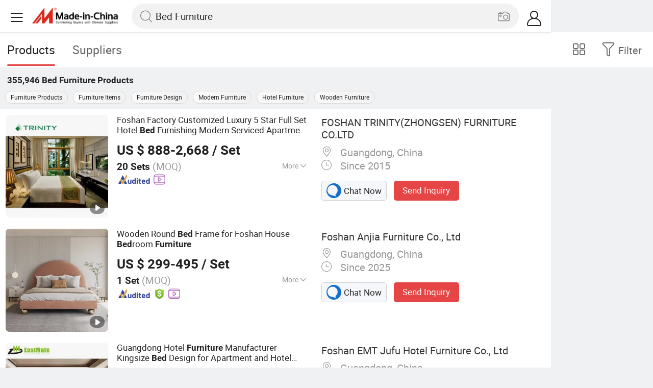

--- FILE ---
content_type: text/html;charset=UTF-8
request_url: https://m.made-in-china.com/hot-china-products/Bed_Furniture.html
body_size: 34565
content:
<!DOCTYPE html>
<html lang="en">
<head>
    <meta charset="UTF-8">
    <meta name="viewport" content="initial-scale=1.0,user-scalable=no,maximum-scale=1,width=device-width" />
    <meta name="format-detection" content="telephone=no" />
    <meta name="referrer" content="unsafe-url"/>
    <link rel="dns-prefetch" href="//www.micstatic.com">
<link rel="preconnect" href="//www.micstatic.com">
<link rel="dns-prefetch" href="//image.made-in-china.com">
<link rel="preconnect" href="//image.made-in-china.com">
    			<title>Bed Furniture-China Bed Furniture Manufacturers & Suppliers | Made in China </title>
		<meta name="keywords" content="China Bed Furniture, Bed Furniture, Bed Furniture manufacturers, Bed Furniture suppliers" />
		<meta name="description" content="China Bed Furniture - Select 2026 Bed Furniture products from verified China Bed Furniture manufacturers, suppliers on Made-in-China.com. " />
			<link rel="canonical" href="https://www.made-in-china.com/products-search/hot-china-products/Bed_Furniture.html" >
	<link rel="next" href="https://m.made-in-china.com/hot-china-products/Bed_Furniture-2.html"/>
    <style>body{margin:0 auto;}</style>
    <link class="J-async-css" rel="stylesheet" data-href="https://www.micstatic.com/landing/m/qp/css/qp_2b01a0fa.css" media="all" />
        <link type="text/css" rel="stylesheet" href="https://www.micstatic.com/landing/m/qp/css/new-header-fixed_47bdfe55.css" media="all" /> <link rel="apple-touch-icon-precomposed" href="https://www.micstatic.com/landing/img/apple-touch-icon-57x57-precomposed.png?_v=1769753117343" />
<link rel="apple-touch-icon-precomposed" sizes="72x72" href="https://www.micstatic.com/landing/img/apple-touch-icon-72x72-precomposed.png?_v=1769753117343" />
<link rel="apple-touch-icon-precomposed" sizes="114x114" href="https://www.micstatic.com/landing/img/apple-touch-icon-114x114-precomposed.png?_v=1769753117343" />
<link rel="apple-touch-icon-precomposed" sizes="144x144"href="https://www.micstatic.com/landing/img/apple-touch-icon-144x144-precomposed.png?_v=1769753117343" />
<meta name="theme-color" content="#fff">
                <link rel="alternate" hreflang="de" href="https://de.made-in-china.com/tag_search_product/Bed-Furniture_eoouen_1.html" />
            <link rel="alternate" hreflang="hi" href="https://hi.made-in-china.com/tag_search_product/Bed-Furniture_eoouen_1.html" />
            <link rel="alternate" hreflang="ru" href="https://ru.made-in-china.com/tag_search_product/Bed-Furniture_eoouen_1.html" />
            <link rel="alternate" hreflang="pt" href="https://pt.made-in-china.com/tag_search_product/Bed-Furniture_eoouen_1.html" />
            <link rel="alternate" hreflang="ko" href="https://kr.made-in-china.com/tag_search_product/Bed-Furniture_eoouen_1.html" />
            <link rel="alternate" hreflang="en" href="https://m.made-in-china.com/hot-china-products/Bed_Furniture.html" />
            <link rel="alternate" hreflang="it" href="https://it.made-in-china.com/tag_search_product/Bed-Furniture_eoouen_1.html" />
            <link rel="alternate" hreflang="fr" href="https://fr.made-in-china.com/tag_search_product/Bed-Furniture_eoouen_1.html" />
            <link rel="alternate" hreflang="es" href="https://es.made-in-china.com/tag_search_product/Bed-Furniture_eoouen_1.html" />
            <link rel="alternate" hreflang="x-default" href="https://m.made-in-china.com/hot-china-products/Bed_Furniture.html" />
            <link rel="alternate" hreflang="ar" href="https://sa.made-in-china.com/tag_search_product/Bed-Furniture_eoouen_1.html" />
            <link rel="alternate" hreflang="vi" href="https://vi.made-in-china.com/tag_search_product/Bed-Furniture_eoouen_1.html" />
            <link rel="alternate" hreflang="th" href="https://th.made-in-china.com/tag_search_product/Bed-Furniture_eoouen_1.html" />
            <link rel="alternate" hreflang="ja" href="https://jp.made-in-china.com/tag_search_product/Bed-Furniture_eoouen_1.html" />
            <link rel="alternate" hreflang="id" href="https://id.made-in-china.com/tag_search_product/Bed-Furniture_eoouen_1.html" />
            <link rel="alternate" hreflang="nl" href="https://nl.made-in-china.com/tag_search_product/Bed-Furniture_eoouen_1.html" />
            <link rel="alternate" hreflang="tr" href="https://tr.made-in-china.com/tag_search_product/Bed-Furniture_eoouen_1.html" />
    <!-- Polyfill Code Begin --><script chaset="utf-8" type="text/javascript" src="https://www.micstatic.com/polyfill/polyfill-simplify_eb12d58d.js"></script><!-- Polyfill Code End --></head>
<body data-url="/en/qp/product/search?word=Bed_Furniture&fromqp=1" probe-clarity="false" >
<input type="hidden" name="typeItem" value="search">
<input type="hidden" name="pageType" value="productKeyWordSearch" />
<input type="hidden" id="spider" value="1"/>
<input type="hidden" id="J-behavior-keyword" value="Bed Furniture" />
<input type="hidden" id="qaSource" value="2">
<input type="hidden" id="iqa-portrait" value="https://image.made-in-china.com/2f1j00DVlGYneIOuqf/Foshan-Factory-Customized-Luxury-5-Star-Full-Set-Hotel-Bed-Furnishing-Modern-Serviced-Apartment-Furniture-for-Living-Room-Bedroom.jpg"/>
<input name="ads_word" id="ads_word" type="hidden" value="Bed Furniture">
<input type="hidden" id="qaABTest" value="b">
<input type="hidden" id="_form_uniq_id" value="">
<input type="hidden" name="user_behavior_trace_id" id="user_behavior_trace_id" value="1jgc57otle0er"/>
        <input type="hidden" id="sensor_pg_v" value="st:qp,m:Bed Furniture,p:1,tp:103,stp:10301,plate:list"/>
    <div class="J-shell" style="width: 100%;max-width: 1080px;margin: 0 auto;">
        <div style="border-bottom: 1px solid #dae0e5;">
            <img style="width: 100%;vertical-align: top;" src="[data-uri]" alt="">
        </div>
        <div>
            <img style="width: 100%;vertical-align: top;" src="[data-uri]" alt="">
        </div>
        <div>
            <img style="width: 100%;vertical-align: top;" src="[data-uri]" alt="">
        </div>
        <div>
            <img style="width: 100%;vertical-align: top;" src="[data-uri]" alt="">
        </div>
        <div>
            <img style="width: 100%;vertical-align: top;" src="[data-uri]" alt="">
        </div>
        <div>
            <img style="width: 100%;vertical-align: top;" src="[data-uri]" alt="">
        </div>
    </div>
<div class="wrap J-main-wrap" id="J-main" style="display: none;">
    <div id="m-header" ></div>
<script>
    function mHeaderSearchInit() {
        const funcName = 'mHeaderSearch';
        const app = new window[funcName]({target: document.getElementById('m-header'), props: {props: {"hi":"Hi","curLanCode":0,"about":[{"text":"About","link":"//m.made-in-china.com/about.html"},{"text":"User Agreement","link":"//m.made-in-china.com/terms"},{"text":"Privacy Policy","link":"//m.made-in-china.com/privacy"},{"text":"Contact","link":"mailto:buyerservice@made-in-china.com?subject=My question from mobile site"}],"certificate":{"copyright":"Copyright © 2026 Focus Technology Co., Ltd. All Rights Reserved","licence":null,"licenseCross":null,"icpRecord":null,"certificate":null,"businessLicense":null,"reserveNumber":null},"recommendedRankings":"Recommended Rankings","sites":[{"show":true,"text":"Star Buyer","link":"//m.made-in-china.com/tradeservice/star-buyer.html?uim_source=mobile&uim_medium=home_footer&uim_campaign=star_buyer"},{"show":true,"text":"PC Site","link":"https://www.made-in-china.com/productdirectory.do?subaction=hunt&style=b&mode=and&code=0&comProvince=nolimit&order=0&isOpenCorrection=1&org=top&keyword=&file=&searchType=0&word=Bed Furniture"},{"show":true,"text":"Insights","link":"https://insights.made-in-china.com/"}],"foreign":true,"products":[{"text":"Hot Products","link":"//m.made-in-china.com/quick-products/"},{"text":"Hot Products Price","link":"//m.made-in-china.com/quick-products-price/"},{"text":"Wholesale Hot Products","link":"//m.made-in-china.com/wholesale-quick-products/"}],"searchText":"Bed Furniture","pageType":"4","imgLoadingText":"Searching","joinFree":"Join Free","noneWord":"Please input keyword(s).","searchType":"0","searchBtn":"Search","signOut":null,"historyData":{"text":"Recent Searches","items":null},"logoUrl":null,"mlanKey":null,"showPicture":true,"slide":{"categories":{"show":true,"text":"Categories","icon":"icon-category","items":[{"text":"Manufacturing & Processing Machinery","link":"//m.made-in-china.com/catlist/Manufacturing-Processing-Machinery-1900000000.html","more":false},{"text":"Light Industry & Daily Use","link":"//m.made-in-china.com/catlist/Light-Industry-Daily-Use-1800000000.html","more":false},{"text":"Consumer Electronics","link":"//m.made-in-china.com/catlist/Consumer-Electronics-1400000000.html","more":false},{"text":"Construction & Decoration","link":"//m.made-in-china.com/catlist/Construction-Decoration-1500000000.html","more":false},{"text":"Industrial Equipment & Components","link":"//m.made-in-china.com/catlist/Industrial-Equipment-Components-3400000000.html","more":false},{"text":"Electrical & Electronics","link":"//m.made-in-china.com/catlist/Electrical-Electronics-1600000000.html","more":false},{"text":"Lights & Lighting","link":"//m.made-in-china.com/catlist/Lights-Lighting-3000000000.html","more":false},{"text":"View More","link":"//m.made-in-china.com/catlist","more":true}]},"rfq":{"show":true,"text":"Post Sourcing Request","icon":"icon-purchase","link":"//m.made-in-china.com/sourcing/tradeservice/quotation-request.html"},"getApp":{"show":true,"text":"Get App","icon":"icon-phone","link":"https://made-in-china.onelink.me/BKpe?af_xp=custom&pid=touch&is_retargeting=true&af_click_lookback=7d&af_cost_value=0&af_cost_currency=USD&af_dp=micbuyer%3A%2F%2Flauncher&c=homepage%20header-2025&pv_id="},"languages":{"show":true,"icon":"icon-earth","items":[{"text":"English","link":"//m.made-in-china.com","lanCode":0},{"text":"Español","link":"//es.made-in-china.com","lanCode":5},{"text":"Português","link":"//pt.made-in-china.com","lanCode":4},{"text":"Français","link":"//fr.made-in-china.com","lanCode":2},{"text":"Русский язык","link":"//ru.made-in-china.com","lanCode":3},{"text":"Italiano","link":"//it.made-in-china.com","lanCode":8},{"text":"Deutsch","link":"//de.made-in-china.com","lanCode":6},{"text":"Nederlands","link":"//nl.made-in-china.com","lanCode":7},{"text":"العربية","link":"//sa.made-in-china.com","lanCode":9},{"text":"한국의","link":"//kr.made-in-china.com","lanCode":11},{"text":"日本語","link":"//jp.made-in-china.com","lanCode":10},{"text":"हिन्दी","link":"//hi.made-in-china.com","lanCode":12},{"text":"ภาษาไทย","link":"//th.made-in-china.com","lanCode":13},{"text":"Türkçe","link":"//tr.made-in-china.com","lanCode":14},{"text":"Tiếng Việt","link":"//vi.made-in-china.com","lanCode":15},{"text":"Bahasa Indonesia","link":"//id.made-in-china.com","lanCode":16}]},"contact":{"show":true,"text":"Contact Us","icon":"icon-service-waiter","link":"//m.made-in-china.com/contact/liveChat"},"policy":[{"text":"User Agreement","link":"//m.made-in-china.com/terms"},{"text":"Privacy Policy","link":"//m.made-in-china.com/privacy"}],"hi":"Hi"},"signIn":"Sign In","searchItem":[{"text":"Products","link":"//m.made-in-china.com/search/product","type":"0","searchPlaceHolder":"Search Products"},{"text":"Suppliers","link":"//m.made-in-china.com/search/supplier","type":"1","searchPlaceHolder":"Search Suppliers"}],"formData":null,"userType":"1","account":{"show":true,"icon":"icon-personal","showOnlineOrders":true,"userInfo":{"userName":null,"userType":"1","login":false},"items":[{"key":"inquiries","text":"Inquiries","icon":"icon-mail","link":"//m.made-in-china.com/inquiry","tip":"dot","dataLabel":"unReadMessageNumber"},{"key":"chats","text":"Chats","icon":"icon-tm","link":"//m.made-in-china.com/webtm/contacts#webim-touch/contacts","tip":"text","dataLabel":"unReadTmNumber"},{"key":"quotations","text":"Quotations","icon":"icon-buyer-sourcing","link":"//m.made-in-china.com/rfq/manage/received","tip":"dot","dataLabel":"unReadQuotationNumber"},{"key":"onlineOrders","text":"My Orders","icon":"icon-online-orders","link":"//m.made-in-china.com/trade/buyer/order/page.html","tip":null,"dataLabel":null},{"key":"ratingReviews","text":"Rating & Reviews","icon":"icon-rating-reviews","link":"//m.made-in-china.com/user/review/list","tip":"dot","dataLabel":"unReadReviewNumber"},{"key":"favorites","text":"Favorites","icon":"icon-star","link":"//m.made-in-china.com/favorite/product","tip":null,"dataLabel":null},{"key":"follow","text":"Follow","icon":"icon-heart","link":"//m.made-in-china.com/buyer/follow/supplier","tip":null,"dataLabel":null},{"key":"associates","text":"Associates","icon":"icon-associates","link":"//m.made-in-china.com/buyer/associates/list?timeSelectType=5&pageSize=20","tip":null,"dataLabel":null}],"external":[{"icon":"icon-purchase","text":"Post Sourcing Request","link":"//m.made-in-china.com/rfq/post"}],"login":false}}}});
		const hoc=o=>(o.__proto__.$get=function(o){return this.$$.ctx[this.$$.props[o]]},o.__proto__.$getKeys=function(){return Object.keys(this.$$.props)},o.__proto__.$getProps=function(){return this.$get("props")},o.__proto__.$setProps=function(o){var t=this.$getKeys(),s={},p=this;t.forEach(function(o){s[o]=p.$get(o)}),s.props=Object.assign({},s.props,o),this.$set(s)},o.__proto__.$help=function(){console.log("\n            $set(props): void             | 设置props的值\n            $get(key: string): any        | 获取props指定key的值\n            $getKeys(): string[]          | 获取props所有key\n            $getProps(): any              | 获取props里key为props的值（适用nail）\n            $setProps(params: any): void  | 设置props里key为props的值（适用nail）\n            $on(ev, callback): func       | 添加事件监听，返回移除事件监听的函数\n            $destroy(): void              | 销毁组件并触发onDestroy事件\n        ")},o);
        window[`${funcName}Api`] = hoc(app);
    };
</script><script type="text/javascript" crossorigin="anonymous" onload="mHeaderSearchInit()" src="https://www.micstatic.com/nail/m/header-search_b443aa46.js"></script>    <div class="mask-wrap J-mask-wrap" style=""></div>
    <div class="page grid J-page-wrap">
                    <div class="func-bar cf">
                <div class="func-bar-wrap">
                    <div class="search-tabs fl">
                        <span class="search-tab selected"><h2>Products</h2></span>
                        <a href="//www.made-in-china.com/manufacturers/bed-furniture.html" class="search-tab"><h2>Suppliers</h2></a>
                    </div>
                    <span class="func-box">
	                <span class="J-refine" id="J-sp-open" ads-data="st:68"><i class="icon icon-filter"></i><b>Filter</b></span>
	                <span class="showcase J-showcase">
	                    <i class="icon icon-gallery"></i>
	                    <b>Gallery</b>
	                </span>
	            </span>
                </div>
            </div>
            <div class="total-num J-total-num"><b>355,946</b> <h1 class="keyword-seo">Bed Furniture</h1> Products</div>
                            <div class="promotion-words" faw-module="Related_sch_top" ads-data>
                                            <a href="//m.made-in-china.com/hot-china-products/Furniture_Products.html">Furniture Products</a>
                                            <a href="//m.made-in-china.com/hot-china-products/Furniture_Items.html">Furniture Items</a>
                                            <a href="//m.made-in-china.com/hot-china-products/Furniture_Design.html">Furniture Design</a>
                                            <a href="//m.made-in-china.com/hot-china-products/Modern_Furniture.html">Modern Furniture</a>
                                            <a href="//m.made-in-china.com/hot-china-products/Hotel_Furniture.html">Hotel Furniture</a>
                                            <a href="//m.made-in-china.com/hot-china-products/Wooden_Furniture.html">Wooden Furniture</a>
                                    </div>
                                    <div class="row-air J-no-result" style="display:none">
            <div class="no-result">
                <p>	Sorry! No matches were found. </p>
            </div>
        </div>
        <input type="hidden" name="buryingPointSource" value="2">
        <div class="products-wrap cf J-items-wrap ">
            <input type="hidden" class="J-showGetBuyerApp" value=""/>
<div
        faw-module="Search_prod_list" class="list-item cf J-item-wrap J-wave wave-classic J-pagetag-1 "
>
    <div class="products-box J-product cf" data-url="https://m.made-in-china.com/product/Foshan-Factory-Customized-Luxury-5-Star-Full-Set-Hotel-Bed-Furnishing-Modern-Serviced-Apartment-Furniture-for-Living-Room-Bedroom-894665765.html">
        <a rel="nofollow" class="products-img" faw-exposure href="https://m.made-in-china.com/product/Foshan-Factory-Customized-Luxury-5-Star-Full-Set-Hotel-Bed-Furnishing-Modern-Serviced-Apartment-Furniture-for-Living-Room-Bedroom-894665765.html" ads-data="t:80,abt:s0001,aid:XyhTeWYOLDIi,srv_id:hJuExmoPxnQL,ads_tp:,flx_deliv_tp:ads,si:1,pcid:VbvnHUFdXJWx,pdid:KNIEqoeuSdkh,a:1,mds:36,pa:2,st:8"> <img
                data-original="https://image.made-in-china.com/201f0j00DVlGYneIOuqf/Foshan-Factory-Customized-Luxury-5-Star-Full-Set-Hotel-Bed-Furnishing-Modern-Serviced-Apartment-Furniture-for-Living-Room-Bedroom.webp"
                src="https://www.micstatic.com/landing/m/qp/img/lazy-loading.png?_v=1769753117343"
                alt="Foshan Factory Customized Luxury 5 Star Full Set Hotel Bed Furnishing Modern Serviced Apartment Furniture for Living Room Bedroom" />
                            <div class="prod-mark-wrap">
                                            <div class="prod-video-mark-new"></div>
                                                                            </div>
                    </a>
        <div class="products-info">
            <h3 class="pro-name">
                <a href="https://m.made-in-china.com/product/Foshan-Factory-Customized-Luxury-5-Star-Full-Set-Hotel-Bed-Furnishing-Modern-Serviced-Apartment-Furniture-for-Living-Room-Bedroom-894665765.html" ads-data="t:80,abt:s0001,aid:XyhTeWYOLDIi,srv_id:hJuExmoPxnQL,ads_tp:,flx_deliv_tp:ads,si:1,pcid:VbvnHUFdXJWx,pdid:KNIEqoeuSdkh,a:1,mds:36,pa:2,st:2">
                    <i class="J-activity-flag-tag" data-pdid='KNIEqoeuSdkh'></i>
                    Foshan Factory Customized Luxury 5 Star Full Set Hotel <strong>Bed</strong> Furnishing Modern Serviced Apartment <strong>Furniture</strong> for Living Room <strong>Bed</strong>room
                </a>
            </h3>
            <div class="J-deal-activity-tag" data-pdid='KNIEqoeuSdkh'></div>
                            <div class="pro-price">
                    <span class="pro-price-fob">US $ 888-2,668</span> /
                    Set
                    <span class="tip-fob notranslate">FOB</span>
                </div>
                                        <div class="pro-moq">
                    20 Sets <span>(MOQ)</span>
                </div>
                            <div class="pro-kword">
                    <div class="pro-kword-downshow J-down-show"><span class="pro-kword-more">More</span><span class="icon-down-show icon"></span></div>
                                            <div class="main-content J-main-content">Main Products: <span class="main-product">Hotel Furniture, Hotel Room Furniture, Hotel Bedroom Furniture, Hospitalily Furniture, Resort Furniture, Hotel Lobby Furniture, Serviced Apartment Furniture, 5 Star Hotel Furniture, Modern Hotel Furniture, Hospitalily Furnishings </span></div>
                                    </div>
                            <a fun-inquiry-product class="func-item contact-supplier J-contact-supplier J-wave waves-blue-light" rel="nofollow" href="https://m.made-in-china.com/inquiry/send/product/894665765?from=search&target=prod&word=Bed+Furniture&plant=en&lan=en" ads-data="t:80,abt:s0001,aid:XyhTeWYOLDIi,srv_id:hJuExmoPxnQL,ads_tp:,flx_deliv_tp:ads,si:1,pcid:VbvnHUFdXJWx,pdid:KNIEqoeuSdkh,a:1,mds:36,pa:2,st:24">
                    Contact Supplier
                </a>
                        <div class="medal">
                                                            <img class="ico" src='https://www.micstatic.com/common/img/icon-new/as_32.png?_v=1769753117343' alt="Audited Supplier" /></span>
                                                                <a href="//www.made-in-china.com/video-channel/zhongsen-f_KNIEqoeuSdkh_Foshan-Factory-Customized-Luxury-5-Star-Full-Set-Hotel-Bed-Furnishing-Modern-Serviced-Apartment-Furniture-for-Living-Room-Bedroom.html" target="_blank" ads-data="st:15">
                            <img class="ico ico-video" src='https://www.micstatic.com/common/img/logo/video_d4fb84a2.svg'/>
                        </a>
                                                </div>
        </div>
        <span class="other-info J-other-info"><i
                class="icon icon-more"></i></span>
    </div>
    <div class="company-box J-company">
        <div class="info-wrap">
            <div class="company-name">
                <a href="https://m.made-in-china.com/company-zhongsen-f/" ads-data="t:80,abt:s0001,aid:XyhTeWYOLDIi,srv_id:hJuExmoPxnQL,ads_tp:,flx_deliv_tp:ads,si:1,pcid:VbvnHUFdXJWx,pdid:KNIEqoeuSdkh,a:1,mds:36,pa:2,st:3">FOSHAN TRINITY(ZHONGSEN) FURNITURE CO.LTD</a>
            </div>
            <p class="business-type"></p>
            <div class="company-info">
                                    <span class="company-location"><i
                            class="icon icon-coordinate"></i>
                        Guangdong, China </span>
                                                    <span class="company-age"> <i class="icon icon-clock"></i>
                        Since 2015
                    </span>
                            </div>
        </div>
        <div class="contact-type cf">
            <a class="btn btn-chat J-wave"
               rel="nofollow"
               href="/webtm/chat?companyId=607940525&productId=894665765&from=p_list" ads-data="t:80,abt:s0001,aid:XyhTeWYOLDIi,srv_id:hJuExmoPxnQL,ads_tp:,flx_deliv_tp:ads,si:1,pcid:VbvnHUFdXJWx,pdid:KNIEqoeuSdkh,a:1,mds:36,pa:2,st:13"><i
                    class="icon icon-tm"></i>Chat Now</a> <a rel="nofollow" class="btn btn-send J-wave" href="https://m.made-in-china.com/inquiry/send/product/894665765?from=search&target=prod&word=Bed+Furniture&plant=en&lan=en" ads-data="t:80,abt:s0001,aid:XyhTeWYOLDIi,srv_id:hJuExmoPxnQL,ads_tp:,flx_deliv_tp:ads,si:1,pcid:VbvnHUFdXJWx,pdid:KNIEqoeuSdkh,a:1,mds:36,pa:2,st:24">Send Inquiry</a>
        </div>
    </div>
</div>
<div
        faw-module="Search_prod_list" class="list-item cf J-item-wrap J-wave wave-classic "
>
    <div class="products-box J-product cf" data-url="https://m.made-in-china.com/product/Wooden-Round-Bed-Frame-for-Foshan-House-Bedroom-Furniture-2220707645.html">
        <a rel="nofollow" class="products-img" faw-exposure href="https://m.made-in-china.com/product/Wooden-Round-Bed-Frame-for-Foshan-House-Bedroom-Furniture-2220707645.html" ads-data="t:80,abt:s0001,aid:,srv_id:,ads_tp:,flx_deliv_tp:comb,si:1,pcid:TwlfmqdOEuDM,pdid:qYJREiSUvphv,a:2,mds:36,pa:2,st:8"> <img
                data-original="https://image.made-in-china.com/201f0j00WlkeBbNPQmqc/Wooden-Round-Bed-Frame-for-Foshan-House-Bedroom-Furniture.webp"
                src="https://www.micstatic.com/landing/m/qp/img/lazy-loading.png?_v=1769753117343"
                alt="Wooden Round Bed Frame for Foshan House Bedroom Furniture" />
                            <div class="prod-mark-wrap">
                                            <div class="prod-video-mark-new"></div>
                                                                            </div>
                    </a>
        <div class="products-info">
            <h3 class="pro-name">
                <a href="https://m.made-in-china.com/product/Wooden-Round-Bed-Frame-for-Foshan-House-Bedroom-Furniture-2220707645.html" ads-data="t:80,abt:s0001,aid:,srv_id:,ads_tp:,flx_deliv_tp:comb,si:1,pcid:TwlfmqdOEuDM,pdid:qYJREiSUvphv,a:2,mds:36,pa:2,st:2">
                    <i class="J-activity-flag-tag" data-pdid='qYJREiSUvphv'></i>
                    Wooden Round <strong>Bed</strong> Frame for Foshan House <strong>Bed</strong>room <strong>Furniture</strong>
                </a>
            </h3>
            <div class="J-deal-activity-tag" data-pdid='qYJREiSUvphv'></div>
                            <div class="pro-price">
                    <span class="pro-price-fob">US $ 299-495</span> /
                    Set
                    <span class="tip-fob notranslate">FOB</span>
                </div>
                                        <div class="pro-moq">
                    1 Set <span>(MOQ)</span>
                </div>
                            <div class="pro-kword">
                    <div class="pro-kword-downshow J-down-show"><span class="pro-kword-more">More</span><span class="icon-down-show icon"></span></div>
                                            <div class="main-content J-main-content"><span class="main-product">Disassembly :</span> Disassembly</div>
                                    </div>
                            <a fun-inquiry-product class="func-item contact-supplier J-contact-supplier J-wave waves-blue-light" rel="nofollow" href="https://m.made-in-china.com/inquiry/send/product/2220707645?from=search&target=prod&word=Bed+Furniture&plant=en&lan=en" ads-data="t:80,abt:s0001,aid:,srv_id:,ads_tp:,flx_deliv_tp:comb,si:1,pcid:TwlfmqdOEuDM,pdid:qYJREiSUvphv,a:2,mds:36,pa:2,st:24">
                    Contact Supplier
                </a>
                        <div class="medal">
                                                            <img class="ico" src='https://www.micstatic.com/common/img/icon-new/as_32.png?_v=1769753117343' alt="Audited Supplier" /></span>
                                            <i class="ico ico-deal ver-top"></i>
                                                                <a href="//www.made-in-china.com/video-channel/anjia-furniture_qYJREiSUvphv_Wooden-Round-Bed-Frame-for-Foshan-House-Bedroom-Furniture.html" target="_blank" ads-data="st:15">
                            <img class="ico ico-video" src='https://www.micstatic.com/common/img/logo/video_d4fb84a2.svg'/>
                        </a>
                                                </div>
        </div>
        <span class="other-info J-other-info"><i
                class="icon icon-more"></i></span>
    </div>
    <div class="company-box J-company">
        <div class="info-wrap">
            <div class="company-name">
                <a href="https://m.made-in-china.com/company-anjia-furniture/" ads-data="t:80,abt:s0001,aid:,srv_id:,ads_tp:,flx_deliv_tp:comb,si:1,pcid:TwlfmqdOEuDM,pdid:qYJREiSUvphv,a:2,mds:36,pa:2,st:3">Foshan Anjia Furniture Co., Ltd</a>
            </div>
            <p class="business-type"></p>
            <div class="company-info">
                                    <span class="company-location"><i
                            class="icon icon-coordinate"></i>
                        Guangdong, China </span>
                                                    <span class="company-age"> <i class="icon icon-clock"></i>
                        Since 2025
                    </span>
                            </div>
        </div>
        <div class="contact-type cf">
            <a class="btn btn-chat J-wave"
               rel="nofollow"
               href="/webtm/chat?companyId=1934906164&productId=2220707645&from=p_list" ads-data="t:80,abt:s0001,aid:,srv_id:,ads_tp:,flx_deliv_tp:comb,si:1,pcid:TwlfmqdOEuDM,pdid:qYJREiSUvphv,a:2,mds:36,pa:2,st:13"><i
                    class="icon icon-tm"></i>Chat Now</a> <a rel="nofollow" class="btn btn-send J-wave" href="https://m.made-in-china.com/inquiry/send/product/2220707645?from=search&target=prod&word=Bed+Furniture&plant=en&lan=en" ads-data="t:80,abt:s0001,aid:,srv_id:,ads_tp:,flx_deliv_tp:comb,si:1,pcid:TwlfmqdOEuDM,pdid:qYJREiSUvphv,a:2,mds:36,pa:2,st:24">Send Inquiry</a>
        </div>
    </div>
</div>
<div
        faw-module="Search_prod_list" class="list-item cf J-item-wrap J-wave wave-classic "
>
    <div class="products-box J-product cf" data-url="https://m.made-in-china.com/product/Guangdong-Hotel-Furniture-Manufacturer-Kingsize-Bed-Design-for-Apartment-and-Hotel-Interior-Projects-2111906675.html">
        <a rel="nofollow" class="products-img" faw-exposure href="https://m.made-in-china.com/product/Guangdong-Hotel-Furniture-Manufacturer-Kingsize-Bed-Design-for-Apartment-and-Hotel-Interior-Projects-2111906675.html" ads-data="t:80,abt:s0001,aid:,srv_id:,ads_tp:,flx_deliv_tp:comb,si:1,pcid:MvufItaHHckK,pdid:bGfrQSwTOaVM,a:3,mds:36,pa:2,st:8"> <img
                data-original="https://image.made-in-china.com/201f0j00nNwcpLgdQTkA/Guangdong-Hotel-Furniture-Manufacturer-Kingsize-Bed-Design-for-Apartment-and-Hotel-Interior-Projects.webp"
                src="https://www.micstatic.com/landing/m/qp/img/lazy-loading.png?_v=1769753117343"
                alt="Guangdong Hotel Furniture Manufacturer Kingsize Bed Design for Apartment and Hotel Interior Projects" />
                            <div class="prod-mark-wrap">
                                            <div class="prod-video-mark-new"></div>
                                                                            </div>
                    </a>
        <div class="products-info">
            <h3 class="pro-name">
                <a href="https://m.made-in-china.com/product/Guangdong-Hotel-Furniture-Manufacturer-Kingsize-Bed-Design-for-Apartment-and-Hotel-Interior-Projects-2111906675.html" ads-data="t:80,abt:s0001,aid:,srv_id:,ads_tp:,flx_deliv_tp:comb,si:1,pcid:MvufItaHHckK,pdid:bGfrQSwTOaVM,a:3,mds:36,pa:2,st:2">
                    <i class="J-activity-flag-tag" data-pdid='bGfrQSwTOaVM'></i>
                    Guangdong Hotel <strong>Furniture</strong> Manufacturer Kingsize <strong>Bed</strong> Design for Apartment and Hotel Interior Projects
                </a>
            </h3>
            <div class="J-deal-activity-tag" data-pdid='bGfrQSwTOaVM'></div>
                            <div class="pro-price">
                    <span class="pro-price-fob">US $ 1,000-2,000</span> /
                    Set
                    <span class="tip-fob notranslate">FOB</span>
                </div>
                                        <div class="pro-moq">
                    1 Set <span>(MOQ)</span>
                </div>
                            <div class="pro-kword">
                    <div class="pro-kword-downshow J-down-show"><span class="pro-kword-more">More</span><span class="icon-down-show icon"></span></div>
                                            <div class="main-content J-main-content">Main Products: <span class="main-product">Hotel Furniture, Villa Furniture, Custom Hotel Furniture, Hotel Bedroom Furniture, Hotel Loose Furniture, Hotel Fixed Furniture, Restaurant Furniture, Apartment Furniture, Custom Hotel Outdoor Furniture </span></div>
                                    </div>
                            <a fun-inquiry-product class="func-item contact-supplier J-contact-supplier J-wave waves-blue-light" rel="nofollow" href="https://m.made-in-china.com/inquiry/send/product/2111906675?from=search&target=prod&word=Bed+Furniture&plant=en&lan=en" ads-data="t:80,abt:s0001,aid:,srv_id:,ads_tp:,flx_deliv_tp:comb,si:1,pcid:MvufItaHHckK,pdid:bGfrQSwTOaVM,a:3,mds:36,pa:2,st:24">
                    Contact Supplier
                </a>
                        <div class="medal">
                                                            <img class="ico" src='https://www.micstatic.com/common/img/icon-new/as_32.png?_v=1769753117343' alt="Audited Supplier" /></span>
                                            <i class="ico ico-deal ver-top"></i>
                                                                <a href="//www.made-in-china.com/video-channel/emthotelfurniture_bGfrQSwTOaVM_Guangdong-Hotel-Furniture-Manufacturer-Kingsize-Bed-Design-for-Apartment-and-Hotel-Interior-Projects.html" target="_blank" ads-data="st:15">
                            <img class="ico ico-video" src='https://www.micstatic.com/common/img/logo/video_d4fb84a2.svg'/>
                        </a>
                                                </div>
        </div>
        <span class="other-info J-other-info"><i
                class="icon icon-more"></i></span>
    </div>
    <div class="company-box J-company">
        <div class="info-wrap">
            <div class="company-name">
                <a href="https://m.made-in-china.com/company-emthotelfurniture/" ads-data="t:80,abt:s0001,aid:,srv_id:,ads_tp:,flx_deliv_tp:comb,si:1,pcid:MvufItaHHckK,pdid:bGfrQSwTOaVM,a:3,mds:36,pa:2,st:3">Foshan EMT Jufu Hotel Furniture Co., Ltd</a>
            </div>
            <p class="business-type"></p>
            <div class="company-info">
                                    <span class="company-location"><i
                            class="icon icon-coordinate"></i>
                        Guangdong, China </span>
                                                    <span class="company-age"> <i class="icon icon-clock"></i>
                        Since 2024
                    </span>
                            </div>
        </div>
        <div class="contact-type cf">
            <a class="btn btn-chat J-wave"
               rel="nofollow"
               href="/webtm/chat?companyId=1753147615&productId=2111906675&from=p_list" ads-data="t:80,abt:s0001,aid:,srv_id:,ads_tp:,flx_deliv_tp:comb,si:1,pcid:MvufItaHHckK,pdid:bGfrQSwTOaVM,a:3,mds:36,pa:2,st:13"><i
                    class="icon icon-tm"></i>Chat Now</a> <a rel="nofollow" class="btn btn-send J-wave" href="https://m.made-in-china.com/inquiry/send/product/2111906675?from=search&target=prod&word=Bed+Furniture&plant=en&lan=en" ads-data="t:80,abt:s0001,aid:,srv_id:,ads_tp:,flx_deliv_tp:comb,si:1,pcid:MvufItaHHckK,pdid:bGfrQSwTOaVM,a:3,mds:36,pa:2,st:24">Send Inquiry</a>
        </div>
    </div>
</div>
<div
        faw-module="Search_prod_list" class="list-item cf J-item-wrap J-wave wave-classic "
>
    <div class="products-box J-product cf" data-url="https://m.made-in-china.com/product/Hot-Sale-Luxury-Bedroom-Hotel-Bed-Set-Customized-Bedroom-Furniture-Sets-2222848545.html">
        <a rel="nofollow" class="products-img" faw-exposure href="https://m.made-in-china.com/product/Hot-Sale-Luxury-Bedroom-Hotel-Bed-Set-Customized-Bedroom-Furniture-Sets-2222848545.html" ads-data="t:80,abt:s0001,aid:,srv_id:,ads_tp:,flx_deliv_tp:comb,si:1,pcid:beMEWDcJHaHv,pdid:VrYpIlyuhUWC,a:4,mds:36,pa:2,st:8"> <img
                data-original="https://image.made-in-china.com/201f0j00IkfebtARYUqo/Hot-Sale-Luxury-Bedroom-Hotel-Bed-Set-Customized-Bedroom-Furniture-Sets.webp"
                src="https://www.micstatic.com/landing/m/qp/img/lazy-loading.png?_v=1769753117343"
                alt="Hot Sale Luxury Bedroom Hotel Bed Set Customized Bedroom Furniture Sets" />
                            <div class="prod-mark-wrap">
                                            <div class="prod-video-mark-new"></div>
                                                                            </div>
                    </a>
        <div class="products-info">
            <h3 class="pro-name">
                <a href="https://m.made-in-china.com/product/Hot-Sale-Luxury-Bedroom-Hotel-Bed-Set-Customized-Bedroom-Furniture-Sets-2222848545.html" ads-data="t:80,abt:s0001,aid:,srv_id:,ads_tp:,flx_deliv_tp:comb,si:1,pcid:beMEWDcJHaHv,pdid:VrYpIlyuhUWC,a:4,mds:36,pa:2,st:2">
                    <i class="J-activity-flag-tag" data-pdid='VrYpIlyuhUWC'></i>
                    Hot Sale Luxury <strong>Bed</strong>room Hotel <strong>Bed</strong> Set Customized <strong>Bed</strong>room <strong>Furniture</strong> Sets
                </a>
            </h3>
            <div class="J-deal-activity-tag" data-pdid='VrYpIlyuhUWC'></div>
                            <div class="pro-price">
                    <span class="pro-price-fob">US $ 99-999</span> /
                    Set
                    <span class="tip-fob notranslate">FOB</span>
                </div>
                                        <div class="pro-moq">
                    30 Sets <span>(MOQ)</span>
                </div>
                            <div class="pro-kword">
                    <div class="pro-kword-downshow J-down-show"><span class="pro-kword-more">More</span><span class="icon-down-show icon"></span></div>
                                            <div class="main-content J-main-content"><span class="main-product">Style :</span> Modern</div>
                                    </div>
                            <a fun-inquiry-product class="func-item contact-supplier J-contact-supplier J-wave waves-blue-light" rel="nofollow" href="https://m.made-in-china.com/inquiry/send/product/2222848545?from=search&target=prod&word=Bed+Furniture&plant=en&lan=en" ads-data="t:80,abt:s0001,aid:,srv_id:,ads_tp:,flx_deliv_tp:comb,si:1,pcid:beMEWDcJHaHv,pdid:VrYpIlyuhUWC,a:4,mds:36,pa:2,st:24">
                    Contact Supplier
                </a>
                        <div class="medal">
                                                            <img class="ico" src='https://www.micstatic.com/common/img/icon-new/as_32.png?_v=1769753117343' alt="Audited Supplier" /></span>
                                            <i class="ico ico-deal ver-top"></i>
                                                                <a href="//www.made-in-china.com/video-channel/hymanhospitality_VrYpIlyuhUWC_Hot-Sale-Luxury-Bedroom-Hotel-Bed-Set-Customized-Bedroom-Furniture-Sets.html" target="_blank" ads-data="st:15">
                            <img class="ico ico-video" src='https://www.micstatic.com/common/img/logo/video_d4fb84a2.svg'/>
                        </a>
                                                </div>
        </div>
        <span class="other-info J-other-info"><i
                class="icon icon-more"></i></span>
    </div>
    <div class="company-box J-company">
        <div class="info-wrap">
            <div class="company-name">
                <a href="https://m.made-in-china.com/company-hymanhospitality/" ads-data="t:80,abt:s0001,aid:,srv_id:,ads_tp:,flx_deliv_tp:comb,si:1,pcid:beMEWDcJHaHv,pdid:VrYpIlyuhUWC,a:4,mds:36,pa:2,st:3">Fuzhou Hyman Hospitality Trading Co., Ltd.</a>
            </div>
            <p class="business-type"></p>
            <div class="company-info">
                                    <span class="company-location"><i
                            class="icon icon-coordinate"></i>
                        Fujian, China </span>
                                                    <span class="company-age"> <i class="icon icon-clock"></i>
                        Since 2019
                    </span>
                            </div>
        </div>
        <div class="contact-type cf">
            <a class="btn btn-chat J-wave"
               rel="nofollow"
               href="/webtm/chat?companyId=616557644&productId=2222848545&from=p_list" ads-data="t:80,abt:s0001,aid:,srv_id:,ads_tp:,flx_deliv_tp:comb,si:1,pcid:beMEWDcJHaHv,pdid:VrYpIlyuhUWC,a:4,mds:36,pa:2,st:13"><i
                    class="icon icon-tm"></i>Chat Now</a> <a rel="nofollow" class="btn btn-send J-wave" href="https://m.made-in-china.com/inquiry/send/product/2222848545?from=search&target=prod&word=Bed+Furniture&plant=en&lan=en" ads-data="t:80,abt:s0001,aid:,srv_id:,ads_tp:,flx_deliv_tp:comb,si:1,pcid:beMEWDcJHaHv,pdid:VrYpIlyuhUWC,a:4,mds:36,pa:2,st:24">Send Inquiry</a>
        </div>
    </div>
</div>
<div
        faw-module="Search_prod_list" class="list-item cf J-item-wrap J-wave wave-classic "
>
    <div class="products-box J-product cf" data-url="https://m.made-in-china.com/product/5-Star-Hotel-Furniture-Bedroom-Set-Customization-Full-Size-Bed-Modern-Bedroom-Furniture-Set-2055702305.html">
        <a rel="nofollow" class="products-img" faw-exposure href="https://m.made-in-china.com/product/5-Star-Hotel-Furniture-Bedroom-Set-Customization-Full-Size-Bed-Modern-Bedroom-Furniture-Set-2055702305.html" ads-data="t:80,abt:s0001,aid:,srv_id:,ads_tp:,flx_deliv_tp:comb,si:1,pcid:XMfJSWtBbalv,pdid:LmkYEJKxFWcU,a:5,mds:36,pa:2,st:8"> <img
                data-original="https://image.made-in-china.com/201f0j00ODlMfKgqEGcF/5-Star-Hotel-Furniture-Bedroom-Set-Customization-Full-Size-Bed-Modern-Bedroom-Furniture-Set.webp"
                src="https://www.micstatic.com/landing/m/qp/img/lazy-loading.png?_v=1769753117343"
                alt="5 Star Hotel Furniture Bedroom Set Customization Full Size Bed Modern Bedroom Furniture Set" />
                            <div class="prod-mark-wrap">
                                            <div class="prod-video-mark-new"></div>
                                                                            </div>
                    </a>
        <div class="products-info">
            <h3 class="pro-name">
                <a href="https://m.made-in-china.com/product/5-Star-Hotel-Furniture-Bedroom-Set-Customization-Full-Size-Bed-Modern-Bedroom-Furniture-Set-2055702305.html" ads-data="t:80,abt:s0001,aid:,srv_id:,ads_tp:,flx_deliv_tp:comb,si:1,pcid:XMfJSWtBbalv,pdid:LmkYEJKxFWcU,a:5,mds:36,pa:2,st:2">
                    <i class="J-activity-flag-tag" data-pdid='LmkYEJKxFWcU'></i>
                    5 Star Hotel <strong>Furniture</strong> <strong>Bed</strong>room Set Customization Full Size <strong>Bed</strong> Modern <strong>Bed</strong>room <strong>Furniture</strong> Set
                </a>
            </h3>
            <div class="J-deal-activity-tag" data-pdid='LmkYEJKxFWcU'></div>
                            <div class="pro-price">
                    <span class="pro-price-fob">US $ 1,000-2,000</span> /
                    Set
                    <span class="tip-fob notranslate">FOB</span>
                </div>
                                        <div class="pro-moq">
                    10 Sets <span>(MOQ)</span>
                </div>
                            <div class="pro-kword">
                    <div class="pro-kword-downshow J-down-show"><span class="pro-kword-more">More</span><span class="icon-down-show icon"></span></div>
                                            <div class="main-content J-main-content">Main Products: <span class="main-product">Customized Hotel Furniture </span></div>
                                    </div>
                            <a fun-inquiry-product class="func-item contact-supplier J-contact-supplier J-wave waves-blue-light" rel="nofollow" href="https://m.made-in-china.com/inquiry/send/product/2055702305?from=search&target=prod&word=Bed+Furniture&plant=en&lan=en" ads-data="t:80,abt:s0001,aid:,srv_id:,ads_tp:,flx_deliv_tp:comb,si:1,pcid:XMfJSWtBbalv,pdid:LmkYEJKxFWcU,a:5,mds:36,pa:2,st:24">
                    Contact Supplier
                </a>
                        <div class="medal">
                                                            <img class="ico" src='https://www.micstatic.com/common/img/icon-new/as_32.png?_v=1769753117343' alt="Audited Supplier" /></span>
                                            <i class="ico ico-deal ver-top"></i>
                                                                <a href="//www.made-in-china.com/video-channel/hp-hotelfurniture_LmkYEJKxFWcU_5-Star-Hotel-Furniture-Bedroom-Set-Customization-Full-Size-Bed-Modern-Bedroom-Furniture-Set.html" target="_blank" ads-data="st:15">
                            <img class="ico ico-video" src='https://www.micstatic.com/common/img/logo/video_d4fb84a2.svg'/>
                        </a>
                                                </div>
        </div>
        <span class="other-info J-other-info"><i
                class="icon icon-more"></i></span>
    </div>
    <div class="company-box J-company">
        <div class="info-wrap">
            <div class="company-name">
                <a href="https://m.made-in-china.com/company-hp-hotelfurniture/" ads-data="t:80,abt:s0001,aid:,srv_id:,ads_tp:,flx_deliv_tp:comb,si:1,pcid:XMfJSWtBbalv,pdid:LmkYEJKxFWcU,a:5,mds:36,pa:2,st:3">Foshan H&amp;P Furniture Co., Ltd.</a>
            </div>
            <p class="business-type">Trading Company</p>
            <div class="company-info">
                                    <span class="company-location"><i
                            class="icon icon-coordinate"></i>
                        Guangdong, China </span>
                                                    <span class="company-age"> <i class="icon icon-clock"></i>
                        Since 2013
                    </span>
                            </div>
        </div>
        <div class="contact-type cf">
            <a class="btn btn-chat J-wave"
               rel="nofollow"
               href="/webtm/chat?companyId=611177754&productId=2055702305&from=p_list" ads-data="t:80,abt:s0001,aid:,srv_id:,ads_tp:,flx_deliv_tp:comb,si:1,pcid:XMfJSWtBbalv,pdid:LmkYEJKxFWcU,a:5,mds:36,pa:2,st:13"><i
                    class="icon icon-tm"></i>Chat Now</a> <a rel="nofollow" class="btn btn-send J-wave" href="https://m.made-in-china.com/inquiry/send/product/2055702305?from=search&target=prod&word=Bed+Furniture&plant=en&lan=en" ads-data="t:80,abt:s0001,aid:,srv_id:,ads_tp:,flx_deliv_tp:comb,si:1,pcid:XMfJSWtBbalv,pdid:LmkYEJKxFWcU,a:5,mds:36,pa:2,st:24">Send Inquiry</a>
        </div>
    </div>
</div>
<div
        faw-module="Search_prod_list" class="list-item cf J-item-wrap J-wave wave-classic "
>
    <div class="products-box J-product cf" data-url="https://m.made-in-china.com/product/4-Star-Economic-Modern-Elegant-Hotel-Bed-Design-for-Sale-Wholesale-Price-Hotel-Bedroom-Furniture-Supplier-2112306375.html">
        <a rel="nofollow" class="products-img" faw-exposure href="https://m.made-in-china.com/product/4-Star-Economic-Modern-Elegant-Hotel-Bed-Design-for-Sale-Wholesale-Price-Hotel-Bedroom-Furniture-Supplier-2112306375.html" ads-data="t:80,abt:s0001,aid:,srv_id:,ads_tp:,flx_deliv_tp:comb,si:1,pcid:MvufItaHHckK,pdid:zfURQXgHIGkq,a:6,mds:36,pa:2,st:8"> <img
                data-original="https://image.made-in-china.com/201f0j00qnToAcFYEGbD/4-Star-Economic-Modern-Elegant-Hotel-Bed-Design-for-Sale-Wholesale-Price-Hotel-Bedroom-Furniture-Supplier.webp"
                src="https://www.micstatic.com/landing/m/qp/img/lazy-loading.png?_v=1769753117343"
                alt="4 Star Economic Modern Elegant Hotel Bed Design for Sale Wholesale Price Hotel Bedroom Furniture Supplier" />
                            <div class="prod-mark-wrap">
                                            <div class="prod-video-mark-new"></div>
                                                                            </div>
                    </a>
        <div class="products-info">
            <h3 class="pro-name">
                <a href="https://m.made-in-china.com/product/4-Star-Economic-Modern-Elegant-Hotel-Bed-Design-for-Sale-Wholesale-Price-Hotel-Bedroom-Furniture-Supplier-2112306375.html" ads-data="t:80,abt:s0001,aid:,srv_id:,ads_tp:,flx_deliv_tp:comb,si:1,pcid:MvufItaHHckK,pdid:zfURQXgHIGkq,a:6,mds:36,pa:2,st:2">
                    <i class="J-activity-flag-tag" data-pdid='zfURQXgHIGkq'></i>
                    4 Star Economic Modern Elegant Hotel <strong>Bed</strong> Design for Sale Wholesale Price Hotel <strong>Bed</strong>room <strong>Furniture</strong> Supplier
                </a>
            </h3>
            <div class="J-deal-activity-tag" data-pdid='zfURQXgHIGkq'></div>
                            <div class="pro-price">
                    <span class="pro-price-fob">US $ 600-1,500</span> /
                    Set
                    <span class="tip-fob notranslate">FOB</span>
                </div>
                                        <div class="pro-moq">
                    1 Set <span>(MOQ)</span>
                </div>
                            <div class="pro-kword">
                    <div class="pro-kword-downshow J-down-show"><span class="pro-kword-more">More</span><span class="icon-down-show icon"></span></div>
                                            <div class="main-content J-main-content"><span class="main-product">Certification :</span> ISO9001</div>
                                    </div>
                            <a fun-inquiry-product class="func-item contact-supplier J-contact-supplier J-wave waves-blue-light" rel="nofollow" href="https://m.made-in-china.com/inquiry/send/product/2112306375?from=search&target=prod&word=Bed+Furniture&plant=en&lan=en" ads-data="t:80,abt:s0001,aid:,srv_id:,ads_tp:,flx_deliv_tp:comb,si:1,pcid:MvufItaHHckK,pdid:zfURQXgHIGkq,a:6,mds:36,pa:2,st:24">
                    Contact Supplier
                </a>
                        <div class="medal">
                                                            <img class="ico" src='https://www.micstatic.com/common/img/icon-new/as_32.png?_v=1769753117343' alt="Audited Supplier" /></span>
                                            <i class="ico ico-deal ver-top"></i>
                                                                <a href="//www.made-in-china.com/video-channel/emthotelfurniture_zfURQXgHIGkq_4-Star-Economic-Modern-Elegant-Hotel-Bed-Design-for-Sale-Wholesale-Price-Hotel-Bedroom-Furniture-Supplier.html" target="_blank" ads-data="st:15">
                            <img class="ico ico-video" src='https://www.micstatic.com/common/img/logo/video_d4fb84a2.svg'/>
                        </a>
                                                </div>
        </div>
        <span class="other-info J-other-info"><i
                class="icon icon-more"></i></span>
    </div>
    <div class="company-box J-company">
        <div class="info-wrap">
            <div class="company-name">
                <a href="https://m.made-in-china.com/company-emthotelfurniture/" ads-data="t:80,abt:s0001,aid:,srv_id:,ads_tp:,flx_deliv_tp:comb,si:1,pcid:MvufItaHHckK,pdid:zfURQXgHIGkq,a:6,mds:36,pa:2,st:3">Foshan EMT Jufu Hotel Furniture Co., Ltd</a>
            </div>
            <p class="business-type"></p>
            <div class="company-info">
                                    <span class="company-location"><i
                            class="icon icon-coordinate"></i>
                        Guangdong, China </span>
                                                    <span class="company-age"> <i class="icon icon-clock"></i>
                        Since 2024
                    </span>
                            </div>
        </div>
        <div class="contact-type cf">
            <a class="btn btn-chat J-wave"
               rel="nofollow"
               href="/webtm/chat?companyId=1753147615&productId=2112306375&from=p_list" ads-data="t:80,abt:s0001,aid:,srv_id:,ads_tp:,flx_deliv_tp:comb,si:1,pcid:MvufItaHHckK,pdid:zfURQXgHIGkq,a:6,mds:36,pa:2,st:13"><i
                    class="icon icon-tm"></i>Chat Now</a> <a rel="nofollow" class="btn btn-send J-wave" href="https://m.made-in-china.com/inquiry/send/product/2112306375?from=search&target=prod&word=Bed+Furniture&plant=en&lan=en" ads-data="t:80,abt:s0001,aid:,srv_id:,ads_tp:,flx_deliv_tp:comb,si:1,pcid:MvufItaHHckK,pdid:zfURQXgHIGkq,a:6,mds:36,pa:2,st:24">Send Inquiry</a>
        </div>
    </div>
</div>
<div
        faw-module="Search_prod_list" class="list-item cf J-item-wrap J-wave wave-classic "
>
    <div class="products-box J-product cf" data-url="https://m.made-in-china.com/product/Double-Huayang-Customized-King-Size-Bed-Modern-Hotel-Furniture-2070042965.html">
        <a rel="nofollow" class="products-img" faw-exposure href="https://m.made-in-china.com/product/Double-Huayang-Customized-King-Size-Bed-Modern-Hotel-Furniture-2070042965.html" ads-data="t:80,abt:s0001,aid:,srv_id:,ads_tp:,flx_deliv_tp:comb,si:1,pcid:reWQdMguHTIh,pdid:OEJrHbmTqKVp,a:7,mds:36,pa:2,st:8"> <img
                data-original="https://image.made-in-china.com/201f0j00ZVuqBgoLAAcR/Double-Huayang-Customized-King-Size-Bed-Modern-Hotel-Furniture.webp"
                src="https://www.micstatic.com/landing/m/qp/img/lazy-loading.png?_v=1769753117343"
                alt="Double Huayang Customized King Size Bed Modern Hotel Furniture" />
                            <div class="prod-mark-wrap">
                                            <div class="prod-video-mark-new"></div>
                                                                            </div>
                    </a>
        <div class="products-info">
            <h3 class="pro-name">
                <a href="https://m.made-in-china.com/product/Double-Huayang-Customized-King-Size-Bed-Modern-Hotel-Furniture-2070042965.html" ads-data="t:80,abt:s0001,aid:,srv_id:,ads_tp:,flx_deliv_tp:comb,si:1,pcid:reWQdMguHTIh,pdid:OEJrHbmTqKVp,a:7,mds:36,pa:2,st:2">
                    <i class="J-activity-flag-tag" data-pdid='OEJrHbmTqKVp'></i>
                    Double Huayang Customized King Size <strong>Bed</strong> Modern Hotel <strong>Furniture</strong>
                </a>
            </h3>
            <div class="J-deal-activity-tag" data-pdid='OEJrHbmTqKVp'></div>
                            <div class="pro-price">
                    <span class="pro-price-fob">US $ 196-240</span> /
                    Set
                    <span class="tip-fob notranslate">FOB</span>
                </div>
                                        <div class="pro-moq">
                    10 Sets <span>(MOQ)</span>
                </div>
                            <div class="pro-kword">
                    <div class="pro-kword-downshow J-down-show"><span class="pro-kword-more">More</span><span class="icon-down-show icon"></span></div>
                                            <div class="main-content J-main-content">Main Products: <span class="main-product">Sofa, Bed </span></div>
                                    </div>
                            <a fun-inquiry-product class="func-item contact-supplier J-contact-supplier J-wave waves-blue-light" rel="nofollow" href="https://m.made-in-china.com/inquiry/send/product/2070042965?from=search&target=prod&word=Bed+Furniture&plant=en&lan=en" ads-data="t:80,abt:s0001,aid:,srv_id:,ads_tp:,flx_deliv_tp:comb,si:1,pcid:reWQdMguHTIh,pdid:OEJrHbmTqKVp,a:7,mds:36,pa:2,st:24">
                    Contact Supplier
                </a>
                        <div class="medal">
                                                            <img class="ico" src='https://www.micstatic.com/common/img/icon-new/as_32.png?_v=1769753117343' alt="Audited Supplier" /></span>
                                            <i class="ico ico-deal ver-top"></i>
                                                                <a href="//www.made-in-china.com/video-channel/ahhyjj_OEJrHbmTqKVp_Double-Huayang-Customized-King-Size-Bed-Modern-Hotel-Furniture.html" target="_blank" ads-data="st:15">
                            <img class="ico ico-video" src='https://www.micstatic.com/common/img/logo/video_d4fb84a2.svg'/>
                        </a>
                                                </div>
        </div>
        <span class="other-info J-other-info"><i
                class="icon icon-more"></i></span>
    </div>
    <div class="company-box J-company">
        <div class="info-wrap">
            <div class="company-name">
                <a href="https://m.made-in-china.com/company-ahhyjj/" ads-data="t:80,abt:s0001,aid:,srv_id:,ads_tp:,flx_deliv_tp:comb,si:1,pcid:reWQdMguHTIh,pdid:OEJrHbmTqKVp,a:7,mds:36,pa:2,st:3">Anhui Huayang Furniture Co., Ltd.</a>
            </div>
            <p class="business-type">Manufacturer/Factory & Trading Company</p>
            <div class="company-info">
                                    <span class="company-location"><i
                            class="icon icon-coordinate"></i>
                        Anhui, China </span>
                                                    <span class="company-age"> <i class="icon icon-clock"></i>
                        Since 2019
                    </span>
                            </div>
        </div>
        <div class="contact-type cf">
            <a class="btn btn-chat J-wave"
               rel="nofollow"
               href="/webtm/chat?companyId=615395264&productId=2070042965&from=p_list" ads-data="t:80,abt:s0001,aid:,srv_id:,ads_tp:,flx_deliv_tp:comb,si:1,pcid:reWQdMguHTIh,pdid:OEJrHbmTqKVp,a:7,mds:36,pa:2,st:13"><i
                    class="icon icon-tm"></i>Chat Now</a> <a rel="nofollow" class="btn btn-send J-wave" href="https://m.made-in-china.com/inquiry/send/product/2070042965?from=search&target=prod&word=Bed+Furniture&plant=en&lan=en" ads-data="t:80,abt:s0001,aid:,srv_id:,ads_tp:,flx_deliv_tp:comb,si:1,pcid:reWQdMguHTIh,pdid:OEJrHbmTqKVp,a:7,mds:36,pa:2,st:24">Send Inquiry</a>
        </div>
    </div>
</div>
<div
        faw-module="Search_prod_list" class="list-item cf J-item-wrap J-wave wave-classic "
>
    <div class="products-box J-product cf" data-url="https://m.made-in-china.com/product/China-Factory-Customization-Hotel-Bedroom-Furniture-King-Size-Bed-Luxury-Bedroom-Set-2057652305.html">
        <a rel="nofollow" class="products-img" faw-exposure href="https://m.made-in-china.com/product/China-Factory-Customization-Hotel-Bedroom-Furniture-King-Size-Bed-Luxury-Bedroom-Set-2057652305.html" ads-data="t:80,abt:s0001,aid:,srv_id:,ads_tp:,flx_deliv_tp:comb,si:1,pcid:XMfJSWtBbalv,pdid:LJXYhQquscVU,a:8,mds:36,pa:2,st:8"> <img
                data-original="https://image.made-in-china.com/201f0j00PDJvtWHSYEqf/China-Factory-Customization-Hotel-Bedroom-Furniture-King-Size-Bed-Luxury-Bedroom-Set.webp"
                src="https://www.micstatic.com/landing/m/qp/img/lazy-loading.png?_v=1769753117343"
                alt="China Factory Customization Hotel Bedroom Furniture King Size Bed Luxury Bedroom Set" />
                            <div class="prod-mark-wrap">
                                            <div class="prod-video-mark-new"></div>
                                                                            </div>
                    </a>
        <div class="products-info">
            <h3 class="pro-name">
                <a href="https://m.made-in-china.com/product/China-Factory-Customization-Hotel-Bedroom-Furniture-King-Size-Bed-Luxury-Bedroom-Set-2057652305.html" ads-data="t:80,abt:s0001,aid:,srv_id:,ads_tp:,flx_deliv_tp:comb,si:1,pcid:XMfJSWtBbalv,pdid:LJXYhQquscVU,a:8,mds:36,pa:2,st:2">
                    <i class="J-activity-flag-tag" data-pdid='LJXYhQquscVU'></i>
                    China Factory Customization Hotel <strong>Bed</strong>room <strong>Furniture</strong> King Size <strong>Bed</strong> Luxury <strong>Bed</strong>room Set
                </a>
            </h3>
            <div class="J-deal-activity-tag" data-pdid='LJXYhQquscVU'></div>
                            <div class="pro-price">
                    <span class="pro-price-fob">US $ 1,000-2,000</span> /
                    Set
                    <span class="tip-fob notranslate">FOB</span>
                </div>
                                        <div class="pro-moq">
                    10 Sets <span>(MOQ)</span>
                </div>
                            <div class="pro-kword">
                    <div class="pro-kword-downshow J-down-show"><span class="pro-kword-more">More</span><span class="icon-down-show icon"></span></div>
                                            <div class="main-content J-main-content"><span class="main-product">Condition :</span> New</div>
                                    </div>
                            <a fun-inquiry-product class="func-item contact-supplier J-contact-supplier J-wave waves-blue-light" rel="nofollow" href="https://m.made-in-china.com/inquiry/send/product/2057652305?from=search&target=prod&word=Bed+Furniture&plant=en&lan=en" ads-data="t:80,abt:s0001,aid:,srv_id:,ads_tp:,flx_deliv_tp:comb,si:1,pcid:XMfJSWtBbalv,pdid:LJXYhQquscVU,a:8,mds:36,pa:2,st:24">
                    Contact Supplier
                </a>
                        <div class="medal">
                                                            <img class="ico" src='https://www.micstatic.com/common/img/icon-new/as_32.png?_v=1769753117343' alt="Audited Supplier" /></span>
                                            <i class="ico ico-deal ver-top"></i>
                                                                <a href="//www.made-in-china.com/video-channel/hp-hotelfurniture_LJXYhQquscVU_China-Factory-Customization-Hotel-Bedroom-Furniture-King-Size-Bed-Luxury-Bedroom-Set.html" target="_blank" ads-data="st:15">
                            <img class="ico ico-video" src='https://www.micstatic.com/common/img/logo/video_d4fb84a2.svg'/>
                        </a>
                                                </div>
        </div>
        <span class="other-info J-other-info"><i
                class="icon icon-more"></i></span>
    </div>
    <div class="company-box J-company">
        <div class="info-wrap">
            <div class="company-name">
                <a href="https://m.made-in-china.com/company-hp-hotelfurniture/" ads-data="t:80,abt:s0001,aid:,srv_id:,ads_tp:,flx_deliv_tp:comb,si:1,pcid:XMfJSWtBbalv,pdid:LJXYhQquscVU,a:8,mds:36,pa:2,st:3">Foshan H&amp;P Furniture Co., Ltd.</a>
            </div>
            <p class="business-type">Trading Company</p>
            <div class="company-info">
                                    <span class="company-location"><i
                            class="icon icon-coordinate"></i>
                        Guangdong, China </span>
                                                    <span class="company-age"> <i class="icon icon-clock"></i>
                        Since 2013
                    </span>
                            </div>
        </div>
        <div class="contact-type cf">
            <a class="btn btn-chat J-wave"
               rel="nofollow"
               href="/webtm/chat?companyId=611177754&productId=2057652305&from=p_list" ads-data="t:80,abt:s0001,aid:,srv_id:,ads_tp:,flx_deliv_tp:comb,si:1,pcid:XMfJSWtBbalv,pdid:LJXYhQquscVU,a:8,mds:36,pa:2,st:13"><i
                    class="icon icon-tm"></i>Chat Now</a> <a rel="nofollow" class="btn btn-send J-wave" href="https://m.made-in-china.com/inquiry/send/product/2057652305?from=search&target=prod&word=Bed+Furniture&plant=en&lan=en" ads-data="t:80,abt:s0001,aid:,srv_id:,ads_tp:,flx_deliv_tp:comb,si:1,pcid:XMfJSWtBbalv,pdid:LJXYhQquscVU,a:8,mds:36,pa:2,st:24">Send Inquiry</a>
        </div>
    </div>
</div>
<div
        faw-module="Search_prod_list" class="list-item cf J-item-wrap J-wave wave-classic "
>
    <div class="products-box J-product cf" data-url="https://m.made-in-china.com/product/China-Wholesale-5-Star-Luxury-Living-Room-Sofa-Solid-Wood-Furniture-Modern-Bedroom-Bed-Wooden-Hotel-Furniture-758276075.html">
        <a rel="nofollow" class="products-img" faw-exposure href="https://m.made-in-china.com/product/China-Wholesale-5-Star-Luxury-Living-Room-Sofa-Solid-Wood-Furniture-Modern-Bedroom-Bed-Wooden-Hotel-Furniture-758276075.html" ads-data="t:80,abt:s0001,aid:,srv_id:,ads_tp:,flx_deliv_tp:comb,si:1,pcid:XMfJSWtBbalv,pdid:QBsnvSpKrcWb,a:9,mds:36,pa:2,st:8"> <img
                data-original="https://image.made-in-china.com/201f0j00bLcMJtNsQIkm/China-Wholesale-5-Star-Luxury-Living-Room-Sofa-Solid-Wood-Furniture-Modern-Bedroom-Bed-Wooden-Hotel-Furniture.webp"
                src="https://www.micstatic.com/landing/m/qp/img/lazy-loading.png?_v=1769753117343"
                alt="China Wholesale 5 Star Luxury Living Room Sofa Solid Wood Furniture Modern Bedroom Bed Wooden Hotel Furniture" />
                            <div class="prod-mark-wrap">
                                            <div class="prod-video-mark-new"></div>
                                                                            </div>
                    </a>
        <div class="products-info">
            <h3 class="pro-name">
                <a href="https://m.made-in-china.com/product/China-Wholesale-5-Star-Luxury-Living-Room-Sofa-Solid-Wood-Furniture-Modern-Bedroom-Bed-Wooden-Hotel-Furniture-758276075.html" ads-data="t:80,abt:s0001,aid:,srv_id:,ads_tp:,flx_deliv_tp:comb,si:1,pcid:XMfJSWtBbalv,pdid:QBsnvSpKrcWb,a:9,mds:36,pa:2,st:2">
                    <i class="J-activity-flag-tag" data-pdid='QBsnvSpKrcWb'></i>
                    China Wholesale 5 Star Luxury Living Room Sofa Solid Wood <strong>Furniture</strong> Modern <strong>Bed</strong>room <strong>Bed</strong> Wooden Hotel <strong>Furniture</strong>
                </a>
            </h3>
            <div class="J-deal-activity-tag" data-pdid='QBsnvSpKrcWb'></div>
                            <div class="pro-price">
                    <span class="pro-price-fob">US $ 1,000-2,000</span> /
                    Piece
                    <span class="tip-fob notranslate">FOB</span>
                </div>
                                        <div class="pro-moq">
                    10 Pieces <span>(MOQ)</span>
                </div>
                            <div class="pro-kword">
                    <div class="pro-kword-downshow J-down-show"><span class="pro-kword-more">More</span><span class="icon-down-show icon"></span></div>
                                            <div class="main-content J-main-content">Main Products: <span class="main-product">Customized Hotel Furniture </span></div>
                                    </div>
                            <a fun-inquiry-product class="func-item contact-supplier J-contact-supplier J-wave waves-blue-light" rel="nofollow" href="https://m.made-in-china.com/inquiry/send/product/758276075?from=search&target=prod&word=Bed+Furniture&plant=en&lan=en" ads-data="t:80,abt:s0001,aid:,srv_id:,ads_tp:,flx_deliv_tp:comb,si:1,pcid:XMfJSWtBbalv,pdid:QBsnvSpKrcWb,a:9,mds:36,pa:2,st:24">
                    Contact Supplier
                </a>
                        <div class="medal">
                                                            <img class="ico" src='https://www.micstatic.com/common/img/icon-new/as_32.png?_v=1769753117343' alt="Audited Supplier" /></span>
                                            <i class="ico ico-deal ver-top"></i>
                                                                <a href="//www.made-in-china.com/video-channel/hp-hotelfurniture_QBsnvSpKrcWb_China-Wholesale-5-Star-Luxury-Living-Room-Sofa-Solid-Wood-Furniture-Modern-Bedroom-Bed-Wooden-Hotel-Furniture.html" target="_blank" ads-data="st:15">
                            <img class="ico ico-video" src='https://www.micstatic.com/common/img/logo/video_d4fb84a2.svg'/>
                        </a>
                                                </div>
        </div>
        <span class="other-info J-other-info"><i
                class="icon icon-more"></i></span>
    </div>
    <div class="company-box J-company">
        <div class="info-wrap">
            <div class="company-name">
                <a href="https://m.made-in-china.com/company-hp-hotelfurniture/" ads-data="t:80,abt:s0001,aid:,srv_id:,ads_tp:,flx_deliv_tp:comb,si:1,pcid:XMfJSWtBbalv,pdid:QBsnvSpKrcWb,a:9,mds:36,pa:2,st:3">Foshan H&amp;P Furniture Co., Ltd.</a>
            </div>
            <p class="business-type">Trading Company</p>
            <div class="company-info">
                                    <span class="company-location"><i
                            class="icon icon-coordinate"></i>
                        Guangdong, China </span>
                                                    <span class="company-age"> <i class="icon icon-clock"></i>
                        Since 2013
                    </span>
                            </div>
        </div>
        <div class="contact-type cf">
            <a class="btn btn-chat J-wave"
               rel="nofollow"
               href="/webtm/chat?companyId=611177754&productId=758276075&from=p_list" ads-data="t:80,abt:s0001,aid:,srv_id:,ads_tp:,flx_deliv_tp:comb,si:1,pcid:XMfJSWtBbalv,pdid:QBsnvSpKrcWb,a:9,mds:36,pa:2,st:13"><i
                    class="icon icon-tm"></i>Chat Now</a> <a rel="nofollow" class="btn btn-send J-wave" href="https://m.made-in-china.com/inquiry/send/product/758276075?from=search&target=prod&word=Bed+Furniture&plant=en&lan=en" ads-data="t:80,abt:s0001,aid:,srv_id:,ads_tp:,flx_deliv_tp:comb,si:1,pcid:XMfJSWtBbalv,pdid:QBsnvSpKrcWb,a:9,mds:36,pa:2,st:24">Send Inquiry</a>
        </div>
    </div>
</div>
<div
        faw-module="Search_prod_list" class="list-item cf J-item-wrap J-wave wave-classic "
>
    <div class="products-box J-product cf" data-url="https://m.made-in-china.com/product/China-Wholesale-Wooden-Outdoor-Hotel-Office-Home-Living-Room-Bedroom-Furniture-Modern-Genuine-Leather-Bed-1930209535.html">
        <a rel="nofollow" class="products-img" faw-exposure href="https://m.made-in-china.com/product/China-Wholesale-Wooden-Outdoor-Hotel-Office-Home-Living-Room-Bedroom-Furniture-Modern-Genuine-Leather-Bed-1930209535.html" ads-data="t:80,abt:s0001,aid:,srv_id:,ads_tp:,flx_deliv_tp:comb,si:1,pcid:CqOJodZMKuVj,pdid:hOnTQuRjhLkd,a:10,mds:36,pa:2,st:8"> <img
                data-original="https://image.made-in-china.com/201f0j00obBcabDkZLqq/China-Wholesale-Wooden-Outdoor-Hotel-Office-Home-Living-Room-Bedroom-Furniture-Modern-Genuine-Leather-Bed.webp"
                src="https://www.micstatic.com/landing/m/qp/img/lazy-loading.png?_v=1769753117343"
                alt="China Wholesale Wooden Outdoor Hotel Office Home Living Room Bedroom Furniture Modern Genuine Leather Bed" />
                            <div class="prod-mark-wrap">
                                            <div class="prod-video-mark-new"></div>
                                                                            </div>
                    </a>
        <div class="products-info">
            <h3 class="pro-name">
                <a href="https://m.made-in-china.com/product/China-Wholesale-Wooden-Outdoor-Hotel-Office-Home-Living-Room-Bedroom-Furniture-Modern-Genuine-Leather-Bed-1930209535.html" ads-data="t:80,abt:s0001,aid:,srv_id:,ads_tp:,flx_deliv_tp:comb,si:1,pcid:CqOJodZMKuVj,pdid:hOnTQuRjhLkd,a:10,mds:36,pa:2,st:2">
                    <i class="J-activity-flag-tag" data-pdid='hOnTQuRjhLkd'></i>
                    China Wholesale Wooden Outdoor Hotel Office Home Living Room <strong>Bed</strong>room <strong>Furniture</strong> Modern Genuine Leather <strong>Bed</strong>
                </a>
            </h3>
            <div class="J-deal-activity-tag" data-pdid='hOnTQuRjhLkd'></div>
                            <div class="pro-price">
                    <span class="pro-price-fob">US $ 98</span> /
                    Piece
                    <span class="tip-fob notranslate">FOB</span>
                </div>
                                        <div class="pro-moq">
                    10 Pieces <span>(MOQ)</span>
                </div>
                            <div class="pro-kword">
                    <div class="pro-kword-downshow J-down-show"><span class="pro-kword-more">More</span><span class="icon-down-show icon"></span></div>
                                            <div class="main-content J-main-content"><span class="main-product">Condition :</span> New</div>
                                    </div>
                            <a fun-inquiry-product class="func-item contact-supplier J-contact-supplier J-wave waves-blue-light" rel="nofollow" href="https://m.made-in-china.com/inquiry/send/product/1930209535?from=search&target=prod&word=Bed+Furniture&plant=en&lan=en" ads-data="t:80,abt:s0001,aid:,srv_id:,ads_tp:,flx_deliv_tp:comb,si:1,pcid:CqOJodZMKuVj,pdid:hOnTQuRjhLkd,a:10,mds:36,pa:2,st:24">
                    Contact Supplier
                </a>
                        <div class="medal">
                                                            <img class="ico" src='https://www.micstatic.com/common/img/icon-new/as_32.png?_v=1769753117343' alt="Audited Supplier" /></span>
                                            <i class="ico ico-deal ver-top"></i>
                                                                <a href="//www.made-in-china.com/video-channel/hengxing-furniture_hOnTQuRjhLkd_China-Wholesale-Wooden-Outdoor-Hotel-Office-Home-Living-Room-Bedroom-Furniture-Modern-Genuine-Leather-Bed.html" target="_blank" ads-data="st:15">
                            <img class="ico ico-video" src='https://www.micstatic.com/common/img/logo/video_d4fb84a2.svg'/>
                        </a>
                                                </div>
        </div>
        <span class="other-info J-other-info"><i
                class="icon icon-more"></i></span>
    </div>
    <div class="company-box J-company">
        <div class="info-wrap">
            <div class="company-name">
                <a href="https://m.made-in-china.com/company-hengxing-furniture/" ads-data="t:80,abt:s0001,aid:,srv_id:,ads_tp:,flx_deliv_tp:comb,si:1,pcid:CqOJodZMKuVj,pdid:hOnTQuRjhLkd,a:10,mds:36,pa:2,st:3">Foshan Ulink Furniture Limited</a>
            </div>
            <p class="business-type">Manufacturer/Factory & Trading Company</p>
            <div class="company-info">
                                    <span class="company-location"><i
                            class="icon icon-coordinate"></i>
                        Guangdong, China </span>
                                                    <span class="company-age"> <i class="icon icon-clock"></i>
                        Since 2021
                    </span>
                            </div>
        </div>
        <div class="contact-type cf">
            <a class="btn btn-chat J-wave"
               rel="nofollow"
               href="/webtm/chat?companyId=639968895&productId=1930209535&from=p_list" ads-data="t:80,abt:s0001,aid:,srv_id:,ads_tp:,flx_deliv_tp:comb,si:1,pcid:CqOJodZMKuVj,pdid:hOnTQuRjhLkd,a:10,mds:36,pa:2,st:13"><i
                    class="icon icon-tm"></i>Chat Now</a> <a rel="nofollow" class="btn btn-send J-wave" href="https://m.made-in-china.com/inquiry/send/product/1930209535?from=search&target=prod&word=Bed+Furniture&plant=en&lan=en" ads-data="t:80,abt:s0001,aid:,srv_id:,ads_tp:,flx_deliv_tp:comb,si:1,pcid:CqOJodZMKuVj,pdid:hOnTQuRjhLkd,a:10,mds:36,pa:2,st:24">Send Inquiry</a>
        </div>
    </div>
</div>
<div
        faw-module="Search_prod_list" class="list-item cf J-item-wrap J-wave wave-classic "
>
    <div class="products-box J-product cf" data-url="https://m.made-in-china.com/product/Luxury-New-Design-Bedroom-Sets-Luxury-King-Bed-Size-Royal-Bedroom-Set-Furniture-2028708175.html">
        <a rel="nofollow" class="products-img" faw-exposure href="https://m.made-in-china.com/product/Luxury-New-Design-Bedroom-Sets-Luxury-King-Bed-Size-Royal-Bedroom-Set-Furniture-2028708175.html" ads-data="t:80,abt:s0001,aid:,srv_id:,ads_tp:,flx_deliv_tp:comb,si:1,pcid:yMkEYIABXTHZ,pdid:TmNUJBvXXYWj,a:11,mds:36,pa:2,st:8"> <img
                data-original="https://image.made-in-china.com/201f0j00AauCwdptlSqk/Luxury-New-Design-Bedroom-Sets-Luxury-King-Bed-Size-Royal-Bedroom-Set-Furniture.webp"
                src="https://www.micstatic.com/landing/m/qp/img/lazy-loading.png?_v=1769753117343"
                alt="Luxury New Design Bedroom Sets Luxury King Bed Size Royal Bedroom Set Furniture" />
                            <div class="prod-mark-wrap">
                                            <div class="prod-video-mark-new"></div>
                                                                            </div>
                    </a>
        <div class="products-info">
            <h3 class="pro-name">
                <a href="https://m.made-in-china.com/product/Luxury-New-Design-Bedroom-Sets-Luxury-King-Bed-Size-Royal-Bedroom-Set-Furniture-2028708175.html" ads-data="t:80,abt:s0001,aid:,srv_id:,ads_tp:,flx_deliv_tp:comb,si:1,pcid:yMkEYIABXTHZ,pdid:TmNUJBvXXYWj,a:11,mds:36,pa:2,st:2">
                    <i class="J-activity-flag-tag" data-pdid='TmNUJBvXXYWj'></i>
                    Luxury New Design <strong>Bed</strong>room Sets Luxury King <strong>Bed</strong> Size Royal <strong>Bed</strong>room Set <strong>Furniture</strong>
                </a>
            </h3>
            <div class="J-deal-activity-tag" data-pdid='TmNUJBvXXYWj'></div>
                            <div class="pro-price">
                    <span class="pro-price-fob">US $ 88</span> /
                    Piece
                    <span class="tip-fob notranslate">FOB</span>
                </div>
                                        <div class="pro-moq">
                    1 Piece <span>(MOQ)</span>
                </div>
                            <div class="pro-kword">
                    <div class="pro-kword-downshow J-down-show"><span class="pro-kword-more">More</span><span class="icon-down-show icon"></span></div>
                                            <div class="main-content J-main-content">Main Products: <span class="main-product">Bedroom Furniture, Living Room Furniture, Dining Furniture, Hotel Furniture, Sofa Furniture, King&amp;Queen Bed, Wardrobe, Chest Drawers, Coffee Table, TV Stand </span></div>
                                    </div>
                            <a fun-inquiry-product class="func-item contact-supplier J-contact-supplier J-wave waves-blue-light" rel="nofollow" href="https://m.made-in-china.com/inquiry/send/product/2028708175?from=search&target=prod&word=Bed+Furniture&plant=en&lan=en" ads-data="t:80,abt:s0001,aid:,srv_id:,ads_tp:,flx_deliv_tp:comb,si:1,pcid:yMkEYIABXTHZ,pdid:TmNUJBvXXYWj,a:11,mds:36,pa:2,st:24">
                    Contact Supplier
                </a>
                        <div class="medal">
                                            <i class="ico ico-deal ver-top"></i>
                                                                <a href="//www.made-in-china.com/video-channel/ulinkf_TmNUJBvXXYWj_Luxury-New-Design-Bedroom-Sets-Luxury-King-Bed-Size-Royal-Bedroom-Set-Furniture.html" target="_blank" ads-data="st:15">
                            <img class="ico ico-video" src='https://www.micstatic.com/common/img/logo/video_d4fb84a2.svg'/>
                        </a>
                                                </div>
        </div>
        <span class="other-info J-other-info"><i
                class="icon icon-more"></i></span>
    </div>
    <div class="company-box J-company">
        <div class="info-wrap">
            <div class="company-name">
                <a href="https://m.made-in-china.com/company-ulinkf/" ads-data="t:80,abt:s0001,aid:,srv_id:,ads_tp:,flx_deliv_tp:comb,si:1,pcid:yMkEYIABXTHZ,pdid:TmNUJBvXXYWj,a:11,mds:36,pa:2,st:3">ULINK FURNITURE GROUP LIMITED</a>
            </div>
            <p class="business-type"></p>
            <div class="company-info">
                                    <span class="company-location"><i
                            class="icon icon-coordinate"></i>
                        Guangdong, China </span>
                                                    <span class="company-age"> <i class="icon icon-clock"></i>
                        Since 2016
                    </span>
                            </div>
        </div>
        <div class="contact-type cf">
            <a class="btn btn-chat J-wave"
               rel="nofollow"
               href="/webtm/chat?companyId=615129844&productId=2028708175&from=p_list" ads-data="t:80,abt:s0001,aid:,srv_id:,ads_tp:,flx_deliv_tp:comb,si:1,pcid:yMkEYIABXTHZ,pdid:TmNUJBvXXYWj,a:11,mds:36,pa:2,st:13"><i
                    class="icon icon-tm"></i>Chat Now</a> <a rel="nofollow" class="btn btn-send J-wave" href="https://m.made-in-china.com/inquiry/send/product/2028708175?from=search&target=prod&word=Bed+Furniture&plant=en&lan=en" ads-data="t:80,abt:s0001,aid:,srv_id:,ads_tp:,flx_deliv_tp:comb,si:1,pcid:yMkEYIABXTHZ,pdid:TmNUJBvXXYWj,a:11,mds:36,pa:2,st:24">Send Inquiry</a>
        </div>
    </div>
</div>
<div
        faw-module="Search_prod_list" class="list-item cf J-item-wrap J-wave wave-classic "
>
    <div class="products-box J-product cf" data-url="https://m.made-in-china.com/product/Wholesale-Customizable-Modern-Design-Hotel-Closet-Bed-Home-House-Wooden-Furniture-1907644302.html">
        <a rel="nofollow" class="products-img" faw-exposure href="https://m.made-in-china.com/product/Wholesale-Customizable-Modern-Design-Hotel-Closet-Bed-Home-House-Wooden-Furniture-1907644302.html" ads-data="t:80,abt:s0001,aid:,srv_id:,ads_tp:,flx_deliv_tp:comb,si:1,pcid:CbaxecHLgqrp,pdid:uZSGiEoVaQrH,a:12,mds:36,pa:2,st:8"> <img
                data-original="https://image.made-in-china.com/201f0j00GFcbBVIRvQgU/Wholesale-Customizable-Modern-Design-Hotel-Closet-Bed-Home-House-Wooden-Furniture.webp"
                src="https://www.micstatic.com/landing/m/qp/img/lazy-loading.png?_v=1769753117343"
                alt="Wholesale Customizable Modern Design Hotel Closet Bed Home House Wooden Furniture" />
                            <div class="prod-mark-wrap">
                                            <div class="prod-video-mark-new"></div>
                                                                            </div>
                    </a>
        <div class="products-info">
            <h3 class="pro-name">
                <a href="https://m.made-in-china.com/product/Wholesale-Customizable-Modern-Design-Hotel-Closet-Bed-Home-House-Wooden-Furniture-1907644302.html" ads-data="t:80,abt:s0001,aid:,srv_id:,ads_tp:,flx_deliv_tp:comb,si:1,pcid:CbaxecHLgqrp,pdid:uZSGiEoVaQrH,a:12,mds:36,pa:2,st:2">
                    <i class="J-activity-flag-tag" data-pdid='uZSGiEoVaQrH'></i>
                    Wholesale Customizable Modern Design Hotel Closet <strong>Bed</strong> Home House Wooden <strong>Furniture</strong>
                </a>
            </h3>
            <div class="J-deal-activity-tag" data-pdid='uZSGiEoVaQrH'></div>
                            <div class="pro-price">
                    <span class="pro-price-fob">US $ 429-458</span> /
                    Set
                    <span class="tip-fob notranslate">FOB</span>
                </div>
                                        <div class="pro-moq">
                    10 Sets <span>(MOQ)</span>
                </div>
                            <div class="pro-kword">
                    <div class="pro-kword-downshow J-down-show"><span class="pro-kword-more">More</span><span class="icon-down-show icon"></span></div>
                                            <div class="main-content J-main-content"><span class="main-product">Condition :</span> New</div>
                                    </div>
                            <a fun-inquiry-product class="func-item contact-supplier J-contact-supplier J-wave waves-blue-light" rel="nofollow" href="https://m.made-in-china.com/inquiry/send/product/1907644302?from=search&target=prod&word=Bed+Furniture&plant=en&lan=en" ads-data="t:80,abt:s0001,aid:,srv_id:,ads_tp:,flx_deliv_tp:comb,si:1,pcid:CbaxecHLgqrp,pdid:uZSGiEoVaQrH,a:12,mds:36,pa:2,st:24">
                    Contact Supplier
                </a>
                        <div class="medal">
                                                            <img class="ico" src='https://www.micstatic.com/common/img/icon-new/as_32.png?_v=1769753117343' alt="Audited Supplier" /></span>
                                            <i class="ico ico-deal ver-top"></i>
                                                                <a href="//www.made-in-china.com/video-channel/cnzhuoying_uZSGiEoVaQrH_Wholesale-Customizable-Modern-Design-Hotel-Closet-Bed-Home-House-Wooden-Furniture.html" target="_blank" ads-data="st:15">
                            <img class="ico ico-video" src='https://www.micstatic.com/common/img/logo/video_d4fb84a2.svg'/>
                        </a>
                                                </div>
        </div>
        <span class="other-info J-other-info"><i
                class="icon icon-more"></i></span>
    </div>
    <div class="company-box J-company">
        <div class="info-wrap">
            <div class="company-name">
                <a href="https://m.made-in-china.com/company-cnzhuoying/" ads-data="t:80,abt:s0001,aid:,srv_id:,ads_tp:,flx_deliv_tp:comb,si:1,pcid:CbaxecHLgqrp,pdid:uZSGiEoVaQrH,a:12,mds:36,pa:2,st:3">FOSHAN RUI XUN SHENG FURNITURE CO., LTD</a>
            </div>
            <p class="business-type">Manufacturer/Factory & Trading Company</p>
            <div class="company-info">
                                    <span class="company-location"><i
                            class="icon icon-coordinate"></i>
                        Guangdong, China </span>
                                                    <span class="company-age"> <i class="icon icon-clock"></i>
                        Since 2025
                    </span>
                            </div>
        </div>
        <div class="contact-type cf">
            <a class="btn btn-chat J-wave"
               rel="nofollow"
               href="/webtm/chat?companyId=661462852&productId=1907644302&from=p_list" ads-data="t:80,abt:s0001,aid:,srv_id:,ads_tp:,flx_deliv_tp:comb,si:1,pcid:CbaxecHLgqrp,pdid:uZSGiEoVaQrH,a:12,mds:36,pa:2,st:13"><i
                    class="icon icon-tm"></i>Chat Now</a> <a rel="nofollow" class="btn btn-send J-wave" href="https://m.made-in-china.com/inquiry/send/product/1907644302?from=search&target=prod&word=Bed+Furniture&plant=en&lan=en" ads-data="t:80,abt:s0001,aid:,srv_id:,ads_tp:,flx_deliv_tp:comb,si:1,pcid:CbaxecHLgqrp,pdid:uZSGiEoVaQrH,a:12,mds:36,pa:2,st:24">Send Inquiry</a>
        </div>
    </div>
</div>
                                            <div class="related-search attr-word J-attr-word" faw-module="Related_sch" ads-data>
                    <div class="search-title">Related Searches</div>
                    <div class="search-word search-word-swiper">
                        <div class="swiper-wrapper">
                                                                                <div class="swiper-slide">
                                                                                                            <a href="/hot-china-products/Bathroom_Furniture.html" class="J-wave waves-effect">Bathroom Furniture</a>
                                                                                                                                                <a href="/hot-china-products/Metal_Furniture.html" class="J-wave waves-effect">Metal Furniture</a>
                                                                                                                                                <a href="/hot-china-products/Sofa_Bed.html" class="J-wave waves-effect">Sofa Bed</a>
                                                                                                                                                <a href="/hot-china-products/Wood_Furniture.html" class="J-wave waves-effect">Wood Furniture</a>
                                                                                                                                                <a href="/hot-china-products/Bed.html" class="J-wave waves-effect">Bed</a>
                                                                                                                                                <a href="/hot-china-products/China_Furniture.html" class="J-wave waves-effect">China Furniture</a>
                                                                                                                                                                                                                                                                                                                                                                                                                                                                                                                                                                                                                                                                                                                                                                                                        </div>
                            <div class="swiper-slide">
                                                                                                            <a href="//m.made-in-china.com/catlist/Hospital-Bed-2752010000.html" class="J-wave waves-effect">Hospital Bed</a>
                                                                                                                                                 <a href="//m.made-in-china.com/catlist/Bedroom-Bed-2724010000.html" class="J-wave waves-effect">Bedroom Bed</a>
                                                                                                                                                 <a href="//m.made-in-china.com/catlist/Hotel-Bedroom-Furniture-Sets-2709020000.html" class="J-wave waves-effect">Hotel Bedroom Furniture Sets</a>
                                                                                                                                                 <a href="//m.made-in-china.com/catlist/Mattress-2724100000.html" class="J-wave waves-effect">Mattress</a>
                                                                                                                                                 <a href="//m.made-in-china.com/catlist/Sofa-Bed-2727130000.html" class="J-wave waves-effect">Sofa Bed</a>
                                                                                                                                                 <a href="//m.made-in-china.com/catlist/Bedroom-Furniture-Sets-2724070000.html" class="J-wave waves-effect">Bedroom Furniture Sets</a>
                                                                                                                                                                                                                                                                                                                                                                                 </div>
                                                            <div class="swiper-slide">
                                                                              <a href="https://www.made-in-china.com/Furniture-Catalog/browse-Room-Hospital-Bed-27520100000001.html" class="J-wave waves-effect">Room Hospital Bed</a>
                                                                              <a href="https://www.made-in-china.com/Furniture-Catalog/browse-Man-Hospital-Bed-27520100000002.html" class="J-wave waves-effect">Man Hospital Bed</a>
                                                                              <a href="https://www.made-in-china.com/Furniture-Catalog/browse-Hospital-Bed-Transparent-27520100000003.html" class="J-wave waves-effect">Hospital Bed Transparent</a>
                                                                              <a href="https://www.made-in-china.com/Furniture-Catalog/browse-Hospital-Background-Bed-27520100000004.html" class="J-wave waves-effect">Hospital Background Bed</a>
                                                                              <a href="https://www.made-in-china.com/Furniture-Catalog/browse-Sleeping-Hospital-Bed-27520100000005.html" class="J-wave waves-effect">Sleeping Hospital Bed</a>
                                                                     </div>
                                                    </div>
                        <div class="swiper-pagination"></div>
                    </div>
                </div>
<div
        faw-module="Search_prod_list" class="list-item cf J-item-wrap J-wave wave-classic "
>
    <div class="products-box J-product cf" data-url="https://m.made-in-china.com/product/Luxury-Villa-Custom-Bedroom-Furniture-Modern-Luxury-Velvet-Bed-Whole-House-Bespoke-Solutions-2219642085.html">
        <a rel="nofollow" class="products-img" faw-exposure href="https://m.made-in-china.com/product/Luxury-Villa-Custom-Bedroom-Furniture-Modern-Luxury-Velvet-Bed-Whole-House-Bespoke-Solutions-2219642085.html" ads-data="t:80,abt:s0001,aid:,srv_id:,ads_tp:,flx_deliv_tp:comb,si:1,pcid:uOrtDmqoJPIY,pdid:nRdYljbTJGkU,a:13,mds:36,pa:2,st:8"> <img
                data-original="https://image.made-in-china.com/201f0j00QhCeUMYyZFqz/Luxury-Villa-Custom-Bedroom-Furniture-Modern-Luxury-Velvet-Bed-Whole-House-Bespoke-Solutions.webp"
                src="https://www.micstatic.com/landing/m/qp/img/lazy-loading.png?_v=1769753117343"
                alt="Luxury Villa Custom Bedroom Furniture Modern Luxury Velvet Bed Whole House Bespoke Solutions" />
                            <div class="prod-mark-wrap">
                                            <div class="prod-video-mark-new"></div>
                                                                            </div>
                    </a>
        <div class="products-info">
            <h3 class="pro-name">
                <a href="https://m.made-in-china.com/product/Luxury-Villa-Custom-Bedroom-Furniture-Modern-Luxury-Velvet-Bed-Whole-House-Bespoke-Solutions-2219642085.html" ads-data="t:80,abt:s0001,aid:,srv_id:,ads_tp:,flx_deliv_tp:comb,si:1,pcid:uOrtDmqoJPIY,pdid:nRdYljbTJGkU,a:13,mds:36,pa:2,st:2">
                    <i class="J-activity-flag-tag" data-pdid='nRdYljbTJGkU'></i>
                    Luxury Villa Custom <strong>Bed</strong>room <strong>Furniture</strong> Modern Luxury Velvet <strong>Bed</strong> Whole House Bespoke Solutions
                </a>
            </h3>
            <div class="J-deal-activity-tag" data-pdid='nRdYljbTJGkU'></div>
                            <div class="pro-price">
                    <span class="pro-price-fob">US $ 980-1,480</span> /
                    Piece
                    <span class="tip-fob notranslate">FOB</span>
                </div>
                                        <div class="pro-moq">
                    1 Piece <span>(MOQ)</span>
                </div>
                            <div class="pro-kword">
                    <div class="pro-kword-downshow J-down-show"><span class="pro-kword-more">More</span><span class="icon-down-show icon"></span></div>
                                            <div class="main-content J-main-content">Main Products: <span class="main-product">Sofa, Bed, Table, Chair, Cabinet </span></div>
                                    </div>
                            <a fun-inquiry-product class="func-item contact-supplier J-contact-supplier J-wave waves-blue-light" rel="nofollow" href="https://m.made-in-china.com/inquiry/send/product/2219642085?from=search&target=prod&word=Bed+Furniture&plant=en&lan=en" ads-data="t:80,abt:s0001,aid:,srv_id:,ads_tp:,flx_deliv_tp:comb,si:1,pcid:uOrtDmqoJPIY,pdid:nRdYljbTJGkU,a:13,mds:36,pa:2,st:24">
                    Contact Supplier
                </a>
                        <div class="medal">
                                                            <img class="ico" src='https://www.micstatic.com/common/img/icon-new/as_32.png?_v=1769753117343' alt="Audited Supplier" /></span>
                                                                <a href="//www.made-in-china.com/video-channel/vatican_nRdYljbTJGkU_Luxury-Villa-Custom-Bedroom-Furniture-Modern-Luxury-Velvet-Bed-Whole-House-Bespoke-Solutions.html" target="_blank" ads-data="st:15">
                            <img class="ico ico-video" src='https://www.micstatic.com/common/img/logo/video_d4fb84a2.svg'/>
                        </a>
                                                </div>
        </div>
        <span class="other-info J-other-info"><i
                class="icon icon-more"></i></span>
    </div>
    <div class="company-box J-company">
        <div class="info-wrap">
            <div class="company-name">
                <a href="https://m.made-in-china.com/company-vatican/" ads-data="t:80,abt:s0001,aid:,srv_id:,ads_tp:,flx_deliv_tp:comb,si:1,pcid:uOrtDmqoJPIY,pdid:nRdYljbTJGkU,a:13,mds:36,pa:2,st:3">Foshan Diong Furniture Co., Ltd.</a>
            </div>
            <p class="business-type">Manufacturer/Factory & Trading Company</p>
            <div class="company-info">
                                    <span class="company-location"><i
                            class="icon icon-coordinate"></i>
                        Guangdong, China </span>
                                                    <span class="company-age"> <i class="icon icon-clock"></i>
                        Since 2025
                    </span>
                            </div>
        </div>
        <div class="contact-type cf">
            <a class="btn btn-chat J-wave"
               rel="nofollow"
               href="/webtm/chat?companyId=1932642304&productId=2219642085&from=p_list" ads-data="t:80,abt:s0001,aid:,srv_id:,ads_tp:,flx_deliv_tp:comb,si:1,pcid:uOrtDmqoJPIY,pdid:nRdYljbTJGkU,a:13,mds:36,pa:2,st:13"><i
                    class="icon icon-tm"></i>Chat Now</a> <a rel="nofollow" class="btn btn-send J-wave" href="https://m.made-in-china.com/inquiry/send/product/2219642085?from=search&target=prod&word=Bed+Furniture&plant=en&lan=en" ads-data="t:80,abt:s0001,aid:,srv_id:,ads_tp:,flx_deliv_tp:comb,si:1,pcid:uOrtDmqoJPIY,pdid:nRdYljbTJGkU,a:13,mds:36,pa:2,st:24">Send Inquiry</a>
        </div>
    </div>
</div>
<div
        faw-module="Search_prod_list" class="list-item cf J-item-wrap J-wave wave-classic "
>
    <div class="products-box J-product cf" data-url="https://m.made-in-china.com/product/Modern-Apartment-House-Wooden-Bed-Frame-Home-Hotel-Office-Living-Room-Sofa-Bed-Bedroom-Furniture-Bedroom-Sets-866206605.html">
        <a rel="nofollow" class="products-img" faw-exposure href="https://m.made-in-china.com/product/Modern-Apartment-House-Wooden-Bed-Frame-Home-Hotel-Office-Living-Room-Sofa-Bed-Bedroom-Furniture-Bedroom-Sets-866206605.html" ads-data="t:80,abt:s0001,aid:,srv_id:,ads_tp:,flx_deliv_tp:comb,si:1,pcid:yMkEYIABXTHZ,pdid:MjqQJxpyXeVb,a:14,mds:36,pa:2,st:8"> <img
                data-original="https://image.made-in-china.com/201f0j00uRNBYMwhfzbs/Modern-Apartment-House-Wooden-Bed-Frame-Home-Hotel-Office-Living-Room-Sofa-Bed-Bedroom-Furniture-Bedroom-Sets.webp"
                src="https://www.micstatic.com/landing/m/qp/img/lazy-loading.png?_v=1769753117343"
                alt="Modern Apartment House Wooden Bed Frame Home Hotel Office Living Room Sofa Bed Bedroom Furniture Bedroom Sets" />
                            <div class="prod-mark-wrap">
                                            <div class="prod-video-mark-new"></div>
                                                                            </div>
                    </a>
        <div class="products-info">
            <h3 class="pro-name">
                <a href="https://m.made-in-china.com/product/Modern-Apartment-House-Wooden-Bed-Frame-Home-Hotel-Office-Living-Room-Sofa-Bed-Bedroom-Furniture-Bedroom-Sets-866206605.html" ads-data="t:80,abt:s0001,aid:,srv_id:,ads_tp:,flx_deliv_tp:comb,si:1,pcid:yMkEYIABXTHZ,pdid:MjqQJxpyXeVb,a:14,mds:36,pa:2,st:2">
                    <i class="J-activity-flag-tag" data-pdid='MjqQJxpyXeVb'></i>
                    Modern Apartment House Wooden <strong>Bed</strong> Frame Home Hotel Office Living Room Sofa <strong>Bed</strong> <strong>Bed</strong>room <strong>Furniture</strong> <strong>Bed</strong>room Sets
                </a>
            </h3>
            <div class="J-deal-activity-tag" data-pdid='MjqQJxpyXeVb'></div>
                            <div class="pro-price">
                    <span class="pro-price-fob">US $ 128</span> /
                    Piece
                    <span class="tip-fob notranslate">FOB</span>
                </div>
                                        <div class="pro-moq">
                    1 Piece <span>(MOQ)</span>
                </div>
                            <div class="pro-kword">
                    <div class="pro-kword-downshow J-down-show"><span class="pro-kword-more">More</span><span class="icon-down-show icon"></span></div>
                                            <div class="main-content J-main-content"><span class="main-product">Condition :</span> New</div>
                                    </div>
                            <a fun-inquiry-product class="func-item contact-supplier J-contact-supplier J-wave waves-blue-light" rel="nofollow" href="https://m.made-in-china.com/inquiry/send/product/866206605?from=search&target=prod&word=Bed+Furniture&plant=en&lan=en" ads-data="t:80,abt:s0001,aid:,srv_id:,ads_tp:,flx_deliv_tp:comb,si:1,pcid:yMkEYIABXTHZ,pdid:MjqQJxpyXeVb,a:14,mds:36,pa:2,st:24">
                    Contact Supplier
                </a>
                        <div class="medal">
                                            <i class="ico ico-deal ver-top"></i>
                                                                <a href="//www.made-in-china.com/video-channel/ulinkf_MjqQJxpyXeVb_Modern-Apartment-House-Wooden-Bed-Frame-Home-Hotel-Office-Living-Room-Sofa-Bed-Bedroom-Furniture-Bedroom-Sets.html" target="_blank" ads-data="st:15">
                            <img class="ico ico-video" src='https://www.micstatic.com/common/img/logo/video_d4fb84a2.svg'/>
                        </a>
                                                </div>
        </div>
        <span class="other-info J-other-info"><i
                class="icon icon-more"></i></span>
    </div>
    <div class="company-box J-company">
        <div class="info-wrap">
            <div class="company-name">
                <a href="https://m.made-in-china.com/company-ulinkf/" ads-data="t:80,abt:s0001,aid:,srv_id:,ads_tp:,flx_deliv_tp:comb,si:1,pcid:yMkEYIABXTHZ,pdid:MjqQJxpyXeVb,a:14,mds:36,pa:2,st:3">ULINK FURNITURE GROUP LIMITED</a>
            </div>
            <p class="business-type"></p>
            <div class="company-info">
                                    <span class="company-location"><i
                            class="icon icon-coordinate"></i>
                        Guangdong, China </span>
                                                    <span class="company-age"> <i class="icon icon-clock"></i>
                        Since 2016
                    </span>
                            </div>
        </div>
        <div class="contact-type cf">
            <a class="btn btn-chat J-wave"
               rel="nofollow"
               href="/webtm/chat?companyId=615129844&productId=866206605&from=p_list" ads-data="t:80,abt:s0001,aid:,srv_id:,ads_tp:,flx_deliv_tp:comb,si:1,pcid:yMkEYIABXTHZ,pdid:MjqQJxpyXeVb,a:14,mds:36,pa:2,st:13"><i
                    class="icon icon-tm"></i>Chat Now</a> <a rel="nofollow" class="btn btn-send J-wave" href="https://m.made-in-china.com/inquiry/send/product/866206605?from=search&target=prod&word=Bed+Furniture&plant=en&lan=en" ads-data="t:80,abt:s0001,aid:,srv_id:,ads_tp:,flx_deliv_tp:comb,si:1,pcid:yMkEYIABXTHZ,pdid:MjqQJxpyXeVb,a:14,mds:36,pa:2,st:24">Send Inquiry</a>
        </div>
    </div>
</div>
<div
        faw-module="Search_prod_list" class="list-item cf J-item-wrap J-wave wave-classic "
>
    <div class="products-box J-product cf" data-url="https://m.made-in-china.com/product/Wholesale-Modern-Popular-Hot-Sale-Suite-Beds-Wardrobe-Sofa-TV-Cabinet-Wooden-Hotel-Bedroom-Furniture-1974183335.html">
        <a rel="nofollow" class="products-img" faw-exposure href="https://m.made-in-china.com/product/Wholesale-Modern-Popular-Hot-Sale-Suite-Beds-Wardrobe-Sofa-TV-Cabinet-Wooden-Hotel-Bedroom-Furniture-1974183335.html" ads-data="t:80,abt:s0001,aid:,srv_id:,ads_tp:,flx_deliv_tp:comb,si:1,pcid:XMfJSWtBbalv,pdid:uwlaNLGPXKkz,a:15,mds:36,pa:2,st:8"> <img
                data-original="https://image.made-in-china.com/201f0j00YISCnLNslDcH/Wholesale-Modern-Popular-Hot-Sale-Suite-Beds-Wardrobe-Sofa-TV-Cabinet-Wooden-Hotel-Bedroom-Furniture.webp"
                src="https://www.micstatic.com/landing/m/qp/img/lazy-loading.png?_v=1769753117343"
                alt="Wholesale Modern Popular Hot Sale Suite Beds Wardrobe Sofa TV Cabinet Wooden Hotel Bedroom Furniture" />
                            <div class="prod-mark-wrap">
                                            <div class="prod-video-mark-new"></div>
                                                                            </div>
                    </a>
        <div class="products-info">
            <h3 class="pro-name">
                <a href="https://m.made-in-china.com/product/Wholesale-Modern-Popular-Hot-Sale-Suite-Beds-Wardrobe-Sofa-TV-Cabinet-Wooden-Hotel-Bedroom-Furniture-1974183335.html" ads-data="t:80,abt:s0001,aid:,srv_id:,ads_tp:,flx_deliv_tp:comb,si:1,pcid:XMfJSWtBbalv,pdid:uwlaNLGPXKkz,a:15,mds:36,pa:2,st:2">
                    <i class="J-activity-flag-tag" data-pdid='uwlaNLGPXKkz'></i>
                    Wholesale Modern Popular Hot Sale Suite <strong>Bed</strong>s Wardrobe Sofa TV Cabinet Wooden Hotel <strong>Bed</strong>room <strong>Furniture</strong>
                </a>
            </h3>
            <div class="J-deal-activity-tag" data-pdid='uwlaNLGPXKkz'></div>
                            <div class="pro-price">
                    <span class="pro-price-fob">US $ 200-800</span> /
                    Set
                    <span class="tip-fob notranslate">FOB</span>
                </div>
                                        <div class="pro-moq">
                    10 Sets <span>(MOQ)</span>
                </div>
                            <div class="pro-kword">
                    <div class="pro-kword-downshow J-down-show"><span class="pro-kword-more">More</span><span class="icon-down-show icon"></span></div>
                                            <div class="main-content J-main-content">Main Products: <span class="main-product">Customized Hotel Furniture </span></div>
                                    </div>
                            <a fun-inquiry-product class="func-item contact-supplier J-contact-supplier J-wave waves-blue-light" rel="nofollow" href="https://m.made-in-china.com/inquiry/send/product/1974183335?from=search&target=prod&word=Bed+Furniture&plant=en&lan=en" ads-data="t:80,abt:s0001,aid:,srv_id:,ads_tp:,flx_deliv_tp:comb,si:1,pcid:XMfJSWtBbalv,pdid:uwlaNLGPXKkz,a:15,mds:36,pa:2,st:24">
                    Contact Supplier
                </a>
                        <div class="medal">
                                                            <img class="ico" src='https://www.micstatic.com/common/img/icon-new/as_32.png?_v=1769753117343' alt="Audited Supplier" /></span>
                                            <i class="ico ico-deal ver-top"></i>
                                                                <a href="//www.made-in-china.com/video-channel/hp-hotelfurniture_uwlaNLGPXKkz_Wholesale-Modern-Popular-Hot-Sale-Suite-Beds-Wardrobe-Sofa-TV-Cabinet-Wooden-Hotel-Bedroom-Furniture.html" target="_blank" ads-data="st:15">
                            <img class="ico ico-video" src='https://www.micstatic.com/common/img/logo/video_d4fb84a2.svg'/>
                        </a>
                                                </div>
        </div>
        <span class="other-info J-other-info"><i
                class="icon icon-more"></i></span>
    </div>
    <div class="company-box J-company">
        <div class="info-wrap">
            <div class="company-name">
                <a href="https://m.made-in-china.com/company-hp-hotelfurniture/" ads-data="t:80,abt:s0001,aid:,srv_id:,ads_tp:,flx_deliv_tp:comb,si:1,pcid:XMfJSWtBbalv,pdid:uwlaNLGPXKkz,a:15,mds:36,pa:2,st:3">Foshan H&amp;P Furniture Co., Ltd.</a>
            </div>
            <p class="business-type">Trading Company</p>
            <div class="company-info">
                                    <span class="company-location"><i
                            class="icon icon-coordinate"></i>
                        Guangdong, China </span>
                                                    <span class="company-age"> <i class="icon icon-clock"></i>
                        Since 2013
                    </span>
                            </div>
        </div>
        <div class="contact-type cf">
            <a class="btn btn-chat J-wave"
               rel="nofollow"
               href="/webtm/chat?companyId=611177754&productId=1974183335&from=p_list" ads-data="t:80,abt:s0001,aid:,srv_id:,ads_tp:,flx_deliv_tp:comb,si:1,pcid:XMfJSWtBbalv,pdid:uwlaNLGPXKkz,a:15,mds:36,pa:2,st:13"><i
                    class="icon icon-tm"></i>Chat Now</a> <a rel="nofollow" class="btn btn-send J-wave" href="https://m.made-in-china.com/inquiry/send/product/1974183335?from=search&target=prod&word=Bed+Furniture&plant=en&lan=en" ads-data="t:80,abt:s0001,aid:,srv_id:,ads_tp:,flx_deliv_tp:comb,si:1,pcid:XMfJSWtBbalv,pdid:uwlaNLGPXKkz,a:15,mds:36,pa:2,st:24">Send Inquiry</a>
        </div>
    </div>
</div>
<div
        faw-module="Search_prod_list" class="list-item cf J-item-wrap J-wave wave-classic "
>
    <div class="products-box J-product cf" data-url="https://m.made-in-china.com/product/One-Stop-Service-Commercial-Apartment-Hotel-Bedroom-Queen-King-Size-Bed-Royal-Furniture-2200667945.html">
        <a rel="nofollow" class="products-img" faw-exposure href="https://m.made-in-china.com/product/One-Stop-Service-Commercial-Apartment-Hotel-Bedroom-Queen-King-Size-Bed-Royal-Furniture-2200667945.html" ads-data="t:80,abt:s0001,aid:,srv_id:,ads_tp:,flx_deliv_tp:comb,si:1,pcid:DbHxclqyntiN,pdid:ZpnroiqOnmVv,a:16,mds:36,pa:2,st:8"> <img
                data-original="https://image.made-in-china.com/201f0j00aIweEbDyZkoH/One-Stop-Service-Commercial-Apartment-Hotel-Bedroom-Queen-King-Size-Bed-Royal-Furniture.webp"
                src="https://www.micstatic.com/landing/m/qp/img/lazy-loading.png?_v=1769753117343"
                alt="One-Stop Service Commercial Apartment Hotel Bedroom Queen King Size Bed Royal Furniture" />
                            <div class="prod-mark-wrap">
                                            <div class="prod-video-mark-new"></div>
                                                                            </div>
                    </a>
        <div class="products-info">
            <h3 class="pro-name">
                <a href="https://m.made-in-china.com/product/One-Stop-Service-Commercial-Apartment-Hotel-Bedroom-Queen-King-Size-Bed-Royal-Furniture-2200667945.html" ads-data="t:80,abt:s0001,aid:,srv_id:,ads_tp:,flx_deliv_tp:comb,si:1,pcid:DbHxclqyntiN,pdid:ZpnroiqOnmVv,a:16,mds:36,pa:2,st:2">
                    <i class="J-activity-flag-tag" data-pdid='ZpnroiqOnmVv'></i>
                    One-Stop Service Commercial Apartment Hotel <strong>Bed</strong>room Queen King Size <strong>Bed</strong> Royal <strong>Furniture</strong>
                </a>
            </h3>
            <div class="J-deal-activity-tag" data-pdid='ZpnroiqOnmVv'></div>
                            <div class="pro-price">
                    <span class="pro-price-fob">US $ 890-1,299</span> /
                    Piece
                    <span class="tip-fob notranslate">FOB</span>
                </div>
                                        <div class="pro-moq">
                    30 Pieces <span>(MOQ)</span>
                </div>
                            <div class="pro-kword">
                    <div class="pro-kword-downshow J-down-show"><span class="pro-kword-more">More</span><span class="icon-down-show icon"></span></div>
                                            <div class="main-content J-main-content"><span class="main-product">Material :</span> Solid Wood</div>
                                    </div>
                            <a fun-inquiry-product class="func-item contact-supplier J-contact-supplier J-wave waves-blue-light" rel="nofollow" href="https://m.made-in-china.com/inquiry/send/product/2200667945?from=search&target=prod&word=Bed+Furniture&plant=en&lan=en" ads-data="t:80,abt:s0001,aid:,srv_id:,ads_tp:,flx_deliv_tp:comb,si:1,pcid:DbHxclqyntiN,pdid:ZpnroiqOnmVv,a:16,mds:36,pa:2,st:24">
                    Contact Supplier
                </a>
                        <div class="medal">
                                                            <img class="ico" src='https://www.micstatic.com/common/img/icon-new/as_32.png?_v=1769753117343' alt="Audited Supplier" /></span>
                                                                <a href="//www.made-in-china.com/video-channel/officedesk_ZpnroiqOnmVv_One-Stop-Service-Commercial-Apartment-Hotel-Bedroom-Queen-King-Size-Bed-Royal-Furniture.html" target="_blank" ads-data="st:15">
                            <img class="ico ico-video" src='https://www.micstatic.com/common/img/logo/video_d4fb84a2.svg'/>
                        </a>
                                                </div>
        </div>
        <span class="other-info J-other-info"><i
                class="icon icon-more"></i></span>
    </div>
    <div class="company-box J-company">
        <div class="info-wrap">
            <div class="company-name">
                <a href="https://m.made-in-china.com/company-officedesk/" ads-data="t:80,abt:s0001,aid:,srv_id:,ads_tp:,flx_deliv_tp:comb,si:1,pcid:DbHxclqyntiN,pdid:ZpnroiqOnmVv,a:16,mds:36,pa:2,st:3">Guangdong Hongye Shengda Furniture Co., Ltd.</a>
            </div>
            <p class="business-type"></p>
            <div class="company-info">
                                    <span class="company-location"><i
                            class="icon icon-coordinate"></i>
                        Guangdong, China </span>
                                                    <span class="company-age"> <i class="icon icon-clock"></i>
                        Since 2016
                    </span>
                            </div>
        </div>
        <div class="contact-type cf">
            <a class="btn btn-chat J-wave"
               rel="nofollow"
               href="/webtm/chat?companyId=614658444&productId=2200667945&from=p_list" ads-data="t:80,abt:s0001,aid:,srv_id:,ads_tp:,flx_deliv_tp:comb,si:1,pcid:DbHxclqyntiN,pdid:ZpnroiqOnmVv,a:16,mds:36,pa:2,st:13"><i
                    class="icon icon-tm"></i>Chat Now</a> <a rel="nofollow" class="btn btn-send J-wave" href="https://m.made-in-china.com/inquiry/send/product/2200667945?from=search&target=prod&word=Bed+Furniture&plant=en&lan=en" ads-data="t:80,abt:s0001,aid:,srv_id:,ads_tp:,flx_deliv_tp:comb,si:1,pcid:DbHxclqyntiN,pdid:ZpnroiqOnmVv,a:16,mds:36,pa:2,st:24">Send Inquiry</a>
        </div>
    </div>
</div>
<div
        faw-module="Search_prod_list" class="list-item cf J-item-wrap J-wave wave-classic "
>
    <div class="products-box J-product cf" data-url="https://m.made-in-china.com/product/China-Bedroom-Set-Furniture-Modern-Design-Bed-Wardrobe-Dresser-Home-Furniture-2004576445.html">
        <a rel="nofollow" class="products-img" faw-exposure href="https://m.made-in-china.com/product/China-Bedroom-Set-Furniture-Modern-Design-Bed-Wardrobe-Dresser-Home-Furniture-2004576445.html" ads-data="t:80,abt:s0001,aid:,srv_id:,ads_tp:,flx_deliv_tp:comb,si:1,pcid:CbaxecHLgqrp,pdid:lQIRBHcUOEhq,a:17,mds:36,pa:2,st:8"> <img
                data-original="https://image.made-in-china.com/201f0j00NyLqnHVRbIua/China-Bedroom-Set-Furniture-Modern-Design-Bed-Wardrobe-Dresser-Home-Furniture.webp"
                src="https://www.micstatic.com/landing/m/qp/img/lazy-loading.png?_v=1769753117343"
                alt="China Bedroom Set Furniture Modern Design Bed Wardrobe Dresser Home Furniture" />
                            <div class="prod-mark-wrap">
                                            <div class="prod-video-mark-new"></div>
                                                                            </div>
                    </a>
        <div class="products-info">
            <h3 class="pro-name">
                <a href="https://m.made-in-china.com/product/China-Bedroom-Set-Furniture-Modern-Design-Bed-Wardrobe-Dresser-Home-Furniture-2004576445.html" ads-data="t:80,abt:s0001,aid:,srv_id:,ads_tp:,flx_deliv_tp:comb,si:1,pcid:CbaxecHLgqrp,pdid:lQIRBHcUOEhq,a:17,mds:36,pa:2,st:2">
                    <i class="J-activity-flag-tag" data-pdid='lQIRBHcUOEhq'></i>
                    China <strong>Bed</strong>room Set <strong>Furniture</strong> Modern Design <strong>Bed</strong> Wardrobe Dresser Home <strong>Furniture</strong>
                </a>
            </h3>
            <div class="J-deal-activity-tag" data-pdid='lQIRBHcUOEhq'></div>
                            <div class="pro-price">
                    <span class="pro-price-fob">US $ 439-468</span> /
                    Set
                    <span class="tip-fob notranslate">FOB</span>
                </div>
                                        <div class="pro-moq">
                    10 Sets <span>(MOQ)</span>
                </div>
                            <div class="pro-kword">
                    <div class="pro-kword-downshow J-down-show"><span class="pro-kword-more">More</span><span class="icon-down-show icon"></span></div>
                                            <div class="main-content J-main-content">Main Products: <span class="main-product">Furniture </span></div>
                                    </div>
                            <a fun-inquiry-product class="func-item contact-supplier J-contact-supplier J-wave waves-blue-light" rel="nofollow" href="https://m.made-in-china.com/inquiry/send/product/2004576445?from=search&target=prod&word=Bed+Furniture&plant=en&lan=en" ads-data="t:80,abt:s0001,aid:,srv_id:,ads_tp:,flx_deliv_tp:comb,si:1,pcid:CbaxecHLgqrp,pdid:lQIRBHcUOEhq,a:17,mds:36,pa:2,st:24">
                    Contact Supplier
                </a>
                        <div class="medal">
                                                            <img class="ico" src='https://www.micstatic.com/common/img/icon-new/as_32.png?_v=1769753117343' alt="Audited Supplier" /></span>
                                            <i class="ico ico-deal ver-top"></i>
                                                                <a href="//www.made-in-china.com/video-channel/cnzhuoying_lQIRBHcUOEhq_China-Bedroom-Set-Furniture-Modern-Design-Bed-Wardrobe-Dresser-Home-Furniture.html" target="_blank" ads-data="st:15">
                            <img class="ico ico-video" src='https://www.micstatic.com/common/img/logo/video_d4fb84a2.svg'/>
                        </a>
                                                </div>
        </div>
        <span class="other-info J-other-info"><i
                class="icon icon-more"></i></span>
    </div>
    <div class="company-box J-company">
        <div class="info-wrap">
            <div class="company-name">
                <a href="https://m.made-in-china.com/company-cnzhuoying/" ads-data="t:80,abt:s0001,aid:,srv_id:,ads_tp:,flx_deliv_tp:comb,si:1,pcid:CbaxecHLgqrp,pdid:lQIRBHcUOEhq,a:17,mds:36,pa:2,st:3">FOSHAN RUI XUN SHENG FURNITURE CO., LTD</a>
            </div>
            <p class="business-type">Manufacturer/Factory & Trading Company</p>
            <div class="company-info">
                                    <span class="company-location"><i
                            class="icon icon-coordinate"></i>
                        Guangdong, China </span>
                                                    <span class="company-age"> <i class="icon icon-clock"></i>
                        Since 2025
                    </span>
                            </div>
        </div>
        <div class="contact-type cf">
            <a class="btn btn-chat J-wave"
               rel="nofollow"
               href="/webtm/chat?companyId=661462852&productId=2004576445&from=p_list" ads-data="t:80,abt:s0001,aid:,srv_id:,ads_tp:,flx_deliv_tp:comb,si:1,pcid:CbaxecHLgqrp,pdid:lQIRBHcUOEhq,a:17,mds:36,pa:2,st:13"><i
                    class="icon icon-tm"></i>Chat Now</a> <a rel="nofollow" class="btn btn-send J-wave" href="https://m.made-in-china.com/inquiry/send/product/2004576445?from=search&target=prod&word=Bed+Furniture&plant=en&lan=en" ads-data="t:80,abt:s0001,aid:,srv_id:,ads_tp:,flx_deliv_tp:comb,si:1,pcid:CbaxecHLgqrp,pdid:lQIRBHcUOEhq,a:17,mds:36,pa:2,st:24">Send Inquiry</a>
        </div>
    </div>
</div>
<div
        faw-module="Search_prod_list" class="list-item cf J-item-wrap J-wave wave-classic "
>
    <div class="products-box J-product cf" data-url="https://m.made-in-china.com/product/Hotel-Apartment-Bedroom-Furniture-Designer-Rubber-Solid-Wood-Frame-Full-Queen-King-Hotel-Wood-Bed-Furniture-2029011575.html">
        <a rel="nofollow" class="products-img" faw-exposure href="https://m.made-in-china.com/product/Hotel-Apartment-Bedroom-Furniture-Designer-Rubber-Solid-Wood-Frame-Full-Queen-King-Hotel-Wood-Bed-Furniture-2029011575.html" ads-data="t:80,abt:s0001,aid:,srv_id:,ads_tp:,flx_deliv_tp:comb,si:1,pcid:LwiGqbMcApHk,pdid:hJdYAvxuVrka,a:18,mds:36,pa:2,st:8"> <img
                data-original="https://image.made-in-china.com/201f0j00dzGoRhbqhckp/Hotel-Apartment-Bedroom-Furniture-Designer-Rubber-Solid-Wood-Frame-Full-Queen-King-Hotel-Wood-Bed-Furniture.webp"
                src="https://www.micstatic.com/landing/m/qp/img/lazy-loading.png?_v=1769753117343"
                alt="Hotel Apartment Bedroom Furniture Designer Rubber Solid Wood Frame Full Queen King Hotel Wood Bed Furniture" />
                            <div class="prod-mark-wrap">
                                            <div class="prod-video-mark-new"></div>
                                                                            </div>
                    </a>
        <div class="products-info">
            <h3 class="pro-name">
                <a href="https://m.made-in-china.com/product/Hotel-Apartment-Bedroom-Furniture-Designer-Rubber-Solid-Wood-Frame-Full-Queen-King-Hotel-Wood-Bed-Furniture-2029011575.html" ads-data="t:80,abt:s0001,aid:,srv_id:,ads_tp:,flx_deliv_tp:comb,si:1,pcid:LwiGqbMcApHk,pdid:hJdYAvxuVrka,a:18,mds:36,pa:2,st:2">
                    <i class="J-activity-flag-tag" data-pdid='hJdYAvxuVrka'></i>
                    Hotel Apartment <strong>Bed</strong>room <strong>Furniture</strong> Designer Rubber Solid Wood Frame Full Queen King Hotel Wood <strong>Bed</strong> <strong>Furniture</strong>
                </a>
            </h3>
            <div class="J-deal-activity-tag" data-pdid='hJdYAvxuVrka'></div>
                            <div class="pro-price">
                    <span class="pro-price-fob">US $ 200-400</span> /
                    Piece
                    <span class="tip-fob notranslate">FOB</span>
                </div>
                                        <div class="pro-moq">
                    5 Pieces <span>(MOQ)</span>
                </div>
                            <div class="pro-kword">
                    <div class="pro-kword-downshow J-down-show"><span class="pro-kword-more">More</span><span class="icon-down-show icon"></span></div>
                                            <div class="main-content J-main-content"><span class="main-product">Condition :</span> New</div>
                                    </div>
                            <a fun-inquiry-product class="func-item contact-supplier J-contact-supplier J-wave waves-blue-light" rel="nofollow" href="https://m.made-in-china.com/inquiry/send/product/2029011575?from=search&target=prod&word=Bed+Furniture&plant=en&lan=en" ads-data="t:80,abt:s0001,aid:,srv_id:,ads_tp:,flx_deliv_tp:comb,si:1,pcid:LwiGqbMcApHk,pdid:hJdYAvxuVrka,a:18,mds:36,pa:2,st:24">
                    Contact Supplier
                </a>
                        <div class="medal">
                                                            <img class="ico" src='https://www.micstatic.com/common/img/icon-new/as_32.png?_v=1769753117343' alt="Audited Supplier" /></span>
                                                                <a href="//www.made-in-china.com/video-channel/pinmoon_hJdYAvxuVrka_Hotel-Apartment-Bedroom-Furniture-Designer-Rubber-Solid-Wood-Frame-Full-Queen-King-Hotel-Wood-Bed-Furniture.html" target="_blank" ads-data="st:15">
                            <img class="ico ico-video" src='https://www.micstatic.com/common/img/logo/video_d4fb84a2.svg'/>
                        </a>
                                                </div>
        </div>
        <span class="other-info J-other-info"><i
                class="icon icon-more"></i></span>
    </div>
    <div class="company-box J-company">
        <div class="info-wrap">
            <div class="company-name">
                <a href="https://m.made-in-china.com/company-pinmoon/" ads-data="t:80,abt:s0001,aid:,srv_id:,ads_tp:,flx_deliv_tp:comb,si:1,pcid:LwiGqbMcApHk,pdid:hJdYAvxuVrka,a:18,mds:36,pa:2,st:3">FOSHAN YEXUAN FURNITURE MANUFACTURE CO.LTD</a>
            </div>
            <p class="business-type">Manufacturer/Factory & Trading Company</p>
            <div class="company-info">
                                    <span class="company-location"><i
                            class="icon icon-coordinate"></i>
                        Guangdong, China </span>
                                                    <span class="company-age"> <i class="icon icon-clock"></i>
                        Since 2022
                    </span>
                            </div>
        </div>
        <div class="contact-type cf">
            <a class="btn btn-chat J-wave"
               rel="nofollow"
               href="/webtm/chat?companyId=1924665364&productId=2029011575&from=p_list" ads-data="t:80,abt:s0001,aid:,srv_id:,ads_tp:,flx_deliv_tp:comb,si:1,pcid:LwiGqbMcApHk,pdid:hJdYAvxuVrka,a:18,mds:36,pa:2,st:13"><i
                    class="icon icon-tm"></i>Chat Now</a> <a rel="nofollow" class="btn btn-send J-wave" href="https://m.made-in-china.com/inquiry/send/product/2029011575?from=search&target=prod&word=Bed+Furniture&plant=en&lan=en" ads-data="t:80,abt:s0001,aid:,srv_id:,ads_tp:,flx_deliv_tp:comb,si:1,pcid:LwiGqbMcApHk,pdid:hJdYAvxuVrka,a:18,mds:36,pa:2,st:24">Send Inquiry</a>
        </div>
    </div>
</div>
<div
        faw-module="Search_prod_list" class="list-item cf J-item-wrap J-wave wave-classic "
>
    <div class="products-box J-product cf" data-url="https://m.made-in-china.com/product/Home-Hotel-Bedroom-Furniture-Set-Luxury-Custom-Made-Single-Doule-Queen-King-Size-Floating-Bed-Furniture-2032412675.html">
        <a rel="nofollow" class="products-img" faw-exposure href="https://m.made-in-china.com/product/Home-Hotel-Bedroom-Furniture-Set-Luxury-Custom-Made-Single-Doule-Queen-King-Size-Floating-Bed-Furniture-2032412675.html" ads-data="t:80,abt:s0001,aid:,srv_id:,ads_tp:,flx_deliv_tp:comb,si:1,pcid:LwiGqbMcApHk,pdid:oEUrTKDHqPVp,a:19,mds:36,pa:2,st:8"> <img
                data-original="https://image.made-in-china.com/201f0j00HDuBzJQcnhkd/Home-Hotel-Bedroom-Furniture-Set-Luxury-Custom-Made-Single-Doule-Queen-King-Size-Floating-Bed-Furniture.webp"
                src="https://www.micstatic.com/landing/m/qp/img/lazy-loading.png?_v=1769753117343"
                alt="Home Hotel Bedroom Furniture Set Luxury Custom Made Single Doule Queen King Size Floating Bed Furniture" />
                            <div class="prod-mark-wrap">
                                            <div class="prod-video-mark-new"></div>
                                                                            </div>
                    </a>
        <div class="products-info">
            <h3 class="pro-name">
                <a href="https://m.made-in-china.com/product/Home-Hotel-Bedroom-Furniture-Set-Luxury-Custom-Made-Single-Doule-Queen-King-Size-Floating-Bed-Furniture-2032412675.html" ads-data="t:80,abt:s0001,aid:,srv_id:,ads_tp:,flx_deliv_tp:comb,si:1,pcid:LwiGqbMcApHk,pdid:oEUrTKDHqPVp,a:19,mds:36,pa:2,st:2">
                    <i class="J-activity-flag-tag" data-pdid='oEUrTKDHqPVp'></i>
                    Home Hotel <strong>Bed</strong>room <strong>Furniture</strong> Set Luxury Custom Made Single Doule Queen King Size Floating <strong>Bed</strong> <strong>Furniture</strong>
                </a>
            </h3>
            <div class="J-deal-activity-tag" data-pdid='oEUrTKDHqPVp'></div>
                            <div class="pro-price">
                    <span class="pro-price-fob">US $ 200-400</span> /
                    Piece
                    <span class="tip-fob notranslate">FOB</span>
                </div>
                                        <div class="pro-moq">
                    5 Pieces <span>(MOQ)</span>
                </div>
                            <div class="pro-kword">
                    <div class="pro-kword-downshow J-down-show"><span class="pro-kword-more">More</span><span class="icon-down-show icon"></span></div>
                                            <div class="main-content J-main-content">Main Products: <span class="main-product">Mattress; Bed; Sofa </span></div>
                                    </div>
                            <a fun-inquiry-product class="func-item contact-supplier J-contact-supplier J-wave waves-blue-light" rel="nofollow" href="https://m.made-in-china.com/inquiry/send/product/2032412675?from=search&target=prod&word=Bed+Furniture&plant=en&lan=en" ads-data="t:80,abt:s0001,aid:,srv_id:,ads_tp:,flx_deliv_tp:comb,si:1,pcid:LwiGqbMcApHk,pdid:oEUrTKDHqPVp,a:19,mds:36,pa:2,st:24">
                    Contact Supplier
                </a>
                        <div class="medal">
                                                            <img class="ico" src='https://www.micstatic.com/common/img/icon-new/as_32.png?_v=1769753117343' alt="Audited Supplier" /></span>
                                            <i class="ico ico-deal ver-top"></i>
                                                                <a href="//www.made-in-china.com/video-channel/pinmoon_oEUrTKDHqPVp_Home-Hotel-Bedroom-Furniture-Set-Luxury-Custom-Made-Single-Doule-Queen-King-Size-Floating-Bed-Furniture.html" target="_blank" ads-data="st:15">
                            <img class="ico ico-video" src='https://www.micstatic.com/common/img/logo/video_d4fb84a2.svg'/>
                        </a>
                                                </div>
        </div>
        <span class="other-info J-other-info"><i
                class="icon icon-more"></i></span>
    </div>
    <div class="company-box J-company">
        <div class="info-wrap">
            <div class="company-name">
                <a href="https://m.made-in-china.com/company-pinmoon/" ads-data="t:80,abt:s0001,aid:,srv_id:,ads_tp:,flx_deliv_tp:comb,si:1,pcid:LwiGqbMcApHk,pdid:oEUrTKDHqPVp,a:19,mds:36,pa:2,st:3">FOSHAN YEXUAN FURNITURE MANUFACTURE CO.LTD</a>
            </div>
            <p class="business-type">Manufacturer/Factory & Trading Company</p>
            <div class="company-info">
                                    <span class="company-location"><i
                            class="icon icon-coordinate"></i>
                        Guangdong, China </span>
                                                    <span class="company-age"> <i class="icon icon-clock"></i>
                        Since 2022
                    </span>
                            </div>
        </div>
        <div class="contact-type cf">
            <a class="btn btn-chat J-wave"
               rel="nofollow"
               href="/webtm/chat?companyId=1924665364&productId=2032412675&from=p_list" ads-data="t:80,abt:s0001,aid:,srv_id:,ads_tp:,flx_deliv_tp:comb,si:1,pcid:LwiGqbMcApHk,pdid:oEUrTKDHqPVp,a:19,mds:36,pa:2,st:13"><i
                    class="icon icon-tm"></i>Chat Now</a> <a rel="nofollow" class="btn btn-send J-wave" href="https://m.made-in-china.com/inquiry/send/product/2032412675?from=search&target=prod&word=Bed+Furniture&plant=en&lan=en" ads-data="t:80,abt:s0001,aid:,srv_id:,ads_tp:,flx_deliv_tp:comb,si:1,pcid:LwiGqbMcApHk,pdid:oEUrTKDHqPVp,a:19,mds:36,pa:2,st:24">Send Inquiry</a>
        </div>
    </div>
</div>
<div
        faw-module="Search_prod_list" class="list-item cf J-item-wrap J-wave wave-classic "
>
    <div class="products-box J-product cf" data-url="https://m.made-in-china.com/product/Luxury-Design-Bedroom-Furniture-Velvet-King-Size-Bed-Set-2106442515.html">
        <a rel="nofollow" class="products-img" faw-exposure href="https://m.made-in-china.com/product/Luxury-Design-Bedroom-Furniture-Velvet-King-Size-Bed-Set-2106442515.html" ads-data="t:80,abt:s0001,aid:,srv_id:,ads_tp:,flx_deliv_tp:comb,si:1,pcid:boeQigqCfGDO,pdid:habYIAHlIQVR,a:20,mds:36,pa:2,st:8"> <img
                data-original="https://image.made-in-china.com/201f0j00GspbHPcRhSkq/Luxury-Design-Bedroom-Furniture-Velvet-King-Size-Bed-Set.webp"
                src="https://www.micstatic.com/landing/m/qp/img/lazy-loading.png?_v=1769753117343"
                alt="Luxury Design Bedroom Furniture Velvet King Size Bed Set" />
                            <div class="prod-mark-wrap">
                                            <div class="prod-video-mark-new"></div>
                                                                            </div>
                    </a>
        <div class="products-info">
            <h3 class="pro-name">
                <a href="https://m.made-in-china.com/product/Luxury-Design-Bedroom-Furniture-Velvet-King-Size-Bed-Set-2106442515.html" ads-data="t:80,abt:s0001,aid:,srv_id:,ads_tp:,flx_deliv_tp:comb,si:1,pcid:boeQigqCfGDO,pdid:habYIAHlIQVR,a:20,mds:36,pa:2,st:2">
                    <i class="J-activity-flag-tag" data-pdid='habYIAHlIQVR'></i>
                    Luxury Design <strong>Bed</strong>room <strong>Furniture</strong> Velvet King Size <strong>Bed</strong> Set
                </a>
            </h3>
            <div class="J-deal-activity-tag" data-pdid='habYIAHlIQVR'></div>
                            <div class="pro-price">
                    <span class="pro-price-fob">US $ 500-1,500</span> /
                    Set
                    <span class="tip-fob notranslate">FOB</span>
                </div>
                                        <div class="pro-moq">
                    10 Sets <span>(MOQ)</span>
                </div>
                            <div class="pro-kword">
                    <div class="pro-kword-downshow J-down-show"><span class="pro-kword-more">More</span><span class="icon-down-show icon"></span></div>
                                            <div class="main-content J-main-content"><span class="main-product">Material :</span> Solid Wood</div>
                                    </div>
                            <a fun-inquiry-product class="func-item contact-supplier J-contact-supplier J-wave waves-blue-light" rel="nofollow" href="https://m.made-in-china.com/inquiry/send/product/2106442515?from=search&target=prod&word=Bed+Furniture&plant=en&lan=en" ads-data="t:80,abt:s0001,aid:,srv_id:,ads_tp:,flx_deliv_tp:comb,si:1,pcid:boeQigqCfGDO,pdid:habYIAHlIQVR,a:20,mds:36,pa:2,st:24">
                    Contact Supplier
                </a>
                        <div class="medal">
                                                            <img class="ico" src='https://www.micstatic.com/common/img/icon-new/as_32.png?_v=1769753117343' alt="Audited Supplier" /></span>
                                            <i class="ico ico-deal ver-top"></i>
                                                                <a href="//www.made-in-china.com/video-channel/zhidahotelfurniture_habYIAHlIQVR_Luxury-Design-Bedroom-Furniture-Velvet-King-Size-Bed-Set.html" target="_blank" ads-data="st:15">
                            <img class="ico ico-video" src='https://www.micstatic.com/common/img/logo/video_d4fb84a2.svg'/>
                        </a>
                                                </div>
        </div>
        <span class="other-info J-other-info"><i
                class="icon icon-more"></i></span>
    </div>
    <div class="company-box J-company">
        <div class="info-wrap">
            <div class="company-name">
                <a href="https://m.made-in-china.com/company-zhidahotelfurniture/" ads-data="t:80,abt:s0001,aid:,srv_id:,ads_tp:,flx_deliv_tp:comb,si:1,pcid:boeQigqCfGDO,pdid:habYIAHlIQVR,a:20,mds:36,pa:2,st:3">GUANGDONG ZHIDA FURNISHINGS INDUSTRIAL CO., LTD</a>
            </div>
            <p class="business-type">Manufacturer/Factory & Trading Company</p>
            <div class="company-info">
                                    <span class="company-location"><i
                            class="icon icon-coordinate"></i>
                        Guangdong, China </span>
                                                    <span class="company-age"> <i class="icon icon-clock"></i>
                        Since 2016
                    </span>
                            </div>
        </div>
        <div class="contact-type cf">
            <a class="btn btn-chat J-wave"
               rel="nofollow"
               href="/webtm/chat?companyId=616649634&productId=2106442515&from=p_list" ads-data="t:80,abt:s0001,aid:,srv_id:,ads_tp:,flx_deliv_tp:comb,si:1,pcid:boeQigqCfGDO,pdid:habYIAHlIQVR,a:20,mds:36,pa:2,st:13"><i
                    class="icon icon-tm"></i>Chat Now</a> <a rel="nofollow" class="btn btn-send J-wave" href="https://m.made-in-china.com/inquiry/send/product/2106442515?from=search&target=prod&word=Bed+Furniture&plant=en&lan=en" ads-data="t:80,abt:s0001,aid:,srv_id:,ads_tp:,flx_deliv_tp:comb,si:1,pcid:boeQigqCfGDO,pdid:habYIAHlIQVR,a:20,mds:36,pa:2,st:24">Send Inquiry</a>
        </div>
    </div>
</div>
                    <div class="video-area-touch" faw-module="Related_video" faw-exposure>
                <div class="title-area">Related Videos</div>
                <div class="swiper-container">
                    <ul class="video-lists swiper-wrapper" faw-module="Related_video">
                                                                                                            <li class="J-play-video-new more-than-one swiper-slide" faw-exposure-sub ads-data="pdid:KNIEqoeuSdkh,pcid:VbvnHUFdXJWx,rank_number:1" faw-exposure>
                                    <div class="list-area" ads-data="pdid:KNIEqoeuSdkh,pcid:VbvnHUFdXJWx,rank_number:1,st:15">
                                        <img data-url="https://image.made-in-china.com/2f1j00DVlGYneIOuqf/Foshan-Factory-Customized-Luxury-5-Star-Full-Set-Hotel-Bed-Furnishing-Modern-Serviced-Apartment-Furniture-for-Living-Room-Bedroom.jpg" src="https://image.made-in-china.com/2f1j00DVlGYneIOuqf/Foshan-Factory-Customized-Luxury-5-Star-Full-Set-Hotel-Bed-Furnishing-Modern-Serviced-Apartment-Furniture-for-Living-Room-Bedroom.jpg" itemprop="image" />
                                        <span class="play-mark J-play-video-btn-new">
																<i class="ob-icon icon-play"></i>
															</span>
                                    </div>
                                    <a class="detail-area" href="https://m.made-in-china.com//product/Foshan-Factory-Customized-Luxury-5-Star-Full-Set-Hotel-Bed-Furnishing-Modern-Serviced-Apartment-Furniture-for-Living-Room-Bedroom-894665765.html" ads-data="pdid:KNIEqoeuSdkh,pcid:VbvnHUFdXJWx,rank_number:1,st:2">What is Foshan Factory Customized Luxury 5 Star Full Set Hotel Bed Furnishing Modern Serviced Apartment Furniture for Living Room Bedroom</a>
                                    <div class="J-video-desc desc-wrapper" style="display: none;">
                                        <div class="text-desc">
                                            <a class="video-title" href="https://m.made-in-china.com//product/Foshan-Factory-Customized-Luxury-5-Star-Full-Set-Hotel-Bed-Furnishing-Modern-Serviced-Apartment-Furniture-for-Living-Room-Bedroom-894665765.html">What is Foshan Factory Customized Luxury 5 Star Full Set Hotel Bed Furnishing Modern Serviced Apartment Furniture for Living Room Bedroom</a>
                                                                                            <div class="price"><span>US $ 888-2,668</span> /Set</div>
                                                                                        <div class="unit"><span>20 Sets</span> (MOQ)</div>
                                        </div>
                                        <div class="contact">
                                            <a class="func-item contact-supplier J-contact-supplier J-wave waves-blue-light" rel="nofollow" href="/inquiry/send/product/894665765">
                                                Contact Supplier
                                            </a>
                                        </div>
                                    </div>
                                    <script type="text/data-video-play">
															{
															"videoUrl": "https://v.made-in-china.com/ucv/sbr/81350e44b71d11de6a8f8904bd35e5/053209a2be10120508759647806643_h264_def.mp4",
															"autoplay": true,
															"vid": ""
														}
														</script>
                                </li>
                                                            <li class="J-play-video-new more-than-one swiper-slide" faw-exposure-sub ads-data="pdid:qYJREiSUvphv,pcid:TwlfmqdOEuDM,rank_number:2" faw-exposure>
                                    <div class="list-area" ads-data="pdid:qYJREiSUvphv,pcid:TwlfmqdOEuDM,rank_number:2,st:15">
                                        <img data-url="https://image.made-in-china.com/2f1j00WlkeBbNPQmqc/Wooden-Round-Bed-Frame-for-Foshan-House-Bedroom-Furniture.jpg" src="https://image.made-in-china.com/2f1j00WlkeBbNPQmqc/Wooden-Round-Bed-Frame-for-Foshan-House-Bedroom-Furniture.jpg" itemprop="image" />
                                        <span class="play-mark J-play-video-btn-new">
																<i class="ob-icon icon-play"></i>
															</span>
                                    </div>
                                    <a class="detail-area" href="https://m.made-in-china.com//product/Wooden-Round-Bed-Frame-for-Foshan-House-Bedroom-Furniture-2220707645.html" ads-data="pdid:qYJREiSUvphv,pcid:TwlfmqdOEuDM,rank_number:2,st:2">What is Wooden Round Bed Frame for Foshan House Bedroom Furniture</a>
                                    <div class="J-video-desc desc-wrapper" style="display: none;">
                                        <div class="text-desc">
                                            <a class="video-title" href="https://m.made-in-china.com//product/Wooden-Round-Bed-Frame-for-Foshan-House-Bedroom-Furniture-2220707645.html">What is Wooden Round Bed Frame for Foshan House Bedroom Furniture</a>
                                                                                            <div class="price"><span>US $ 299-495</span> /Set</div>
                                                                                        <div class="unit"><span>1 Set</span> (MOQ)</div>
                                        </div>
                                        <div class="contact">
                                            <a class="func-item contact-supplier J-contact-supplier J-wave waves-blue-light" rel="nofollow" href="/inquiry/send/product/2220707645">
                                                Contact Supplier
                                            </a>
                                        </div>
                                    </div>
                                    <script type="text/data-video-play">
															{
															"videoUrl": "https://v.made-in-china.com/ucv/sbr/78532228a44e7c2896b86e69a35693/7d9f35c00410471373452955118328_h264_def.mp4",
															"autoplay": true,
															"vid": ""
														}
														</script>
                                </li>
                                                            <li class="J-play-video-new more-than-one swiper-slide" faw-exposure-sub ads-data="pdid:bGfrQSwTOaVM,pcid:MvufItaHHckK,rank_number:3" faw-exposure>
                                    <div class="list-area" ads-data="pdid:bGfrQSwTOaVM,pcid:MvufItaHHckK,rank_number:3,st:15">
                                        <img data-url="https://image.made-in-china.com/2f1j00nNwcpLgdQTkA/Guangdong-Hotel-Furniture-Manufacturer-Kingsize-Bed-Design-for-Apartment-and-Hotel-Interior-Projects.jpg" src="https://image.made-in-china.com/2f1j00nNwcpLgdQTkA/Guangdong-Hotel-Furniture-Manufacturer-Kingsize-Bed-Design-for-Apartment-and-Hotel-Interior-Projects.jpg" itemprop="image" />
                                        <span class="play-mark J-play-video-btn-new">
																<i class="ob-icon icon-play"></i>
															</span>
                                    </div>
                                    <a class="detail-area" href="https://m.made-in-china.com//product/Guangdong-Hotel-Furniture-Manufacturer-Kingsize-Bed-Design-for-Apartment-and-Hotel-Interior-Projects-2111906675.html" ads-data="pdid:bGfrQSwTOaVM,pcid:MvufItaHHckK,rank_number:3,st:2">What is Guangdong Hotel Furniture Manufacturer Kingsize Bed Design for Apartment and Hotel Interior Projects</a>
                                    <div class="J-video-desc desc-wrapper" style="display: none;">
                                        <div class="text-desc">
                                            <a class="video-title" href="https://m.made-in-china.com//product/Guangdong-Hotel-Furniture-Manufacturer-Kingsize-Bed-Design-for-Apartment-and-Hotel-Interior-Projects-2111906675.html">What is Guangdong Hotel Furniture Manufacturer Kingsize Bed Design for Apartment and Hotel Interior Projects</a>
                                                                                            <div class="price"><span>US $ 1,000-2,000</span> /Set</div>
                                                                                        <div class="unit"><span>1 Set</span> (MOQ)</div>
                                        </div>
                                        <div class="contact">
                                            <a class="func-item contact-supplier J-contact-supplier J-wave waves-blue-light" rel="nofollow" href="/inquiry/send/product/2111906675">
                                                Contact Supplier
                                            </a>
                                        </div>
                                    </div>
                                    <script type="text/data-video-play">
															{
															"videoUrl": "https://v.made-in-china.com/ucv/sbr/1c7d239f485cecbe8c98b7e9c66139/cd83e0b42a10467310551265047146_h264_def.mp4",
															"autoplay": true,
															"vid": ""
														}
														</script>
                                </li>
                                                            <li class="J-play-video-new more-than-one swiper-slide" faw-exposure-sub ads-data="pdid:VrYpIlyuhUWC,pcid:beMEWDcJHaHv,rank_number:4" faw-exposure>
                                    <div class="list-area" ads-data="pdid:VrYpIlyuhUWC,pcid:beMEWDcJHaHv,rank_number:4,st:15">
                                        <img data-url="https://image.made-in-china.com/2f1j00IkfebtARYUqo/Hot-Sale-Luxury-Bedroom-Hotel-Bed-Set-Customized-Bedroom-Furniture-Sets.jpg" src="https://image.made-in-china.com/2f1j00IkfebtARYUqo/Hot-Sale-Luxury-Bedroom-Hotel-Bed-Set-Customized-Bedroom-Furniture-Sets.jpg" itemprop="image" />
                                        <span class="play-mark J-play-video-btn-new">
																<i class="ob-icon icon-play"></i>
															</span>
                                    </div>
                                    <a class="detail-area" href="https://m.made-in-china.com//product/Hot-Sale-Luxury-Bedroom-Hotel-Bed-Set-Customized-Bedroom-Furniture-Sets-2222848545.html" ads-data="pdid:VrYpIlyuhUWC,pcid:beMEWDcJHaHv,rank_number:4,st:2">What is Hot Sale Luxury Bedroom Hotel Bed Set Customized Bedroom Furniture Sets</a>
                                    <div class="J-video-desc desc-wrapper" style="display: none;">
                                        <div class="text-desc">
                                            <a class="video-title" href="https://m.made-in-china.com//product/Hot-Sale-Luxury-Bedroom-Hotel-Bed-Set-Customized-Bedroom-Furniture-Sets-2222848545.html">What is Hot Sale Luxury Bedroom Hotel Bed Set Customized Bedroom Furniture Sets</a>
                                                                                            <div class="price"><span>US $ 99-999</span> /Set</div>
                                                                                        <div class="unit"><span>30 Sets</span> (MOQ)</div>
                                        </div>
                                        <div class="contact">
                                            <a class="func-item contact-supplier J-contact-supplier J-wave waves-blue-light" rel="nofollow" href="/inquiry/send/product/2222848545">
                                                Contact Supplier
                                            </a>
                                        </div>
                                    </div>
                                    <script type="text/data-video-play">
															{
															"videoUrl": "https://v.made-in-china.com/ucv/sbr/9ff4d4e6bc97aee287a2dfea765933/af9bea8ba310517535259371722374_h264_def.mp4",
															"autoplay": true,
															"vid": ""
														}
														</script>
                                </li>
                                                                        </ul>
                    <div class="swiper-pagination"></div>
                </div>
            </div>
<div
        faw-module="Search_prod_list" class="list-item cf J-item-wrap J-wave wave-classic "
>
    <div class="products-box J-product cf" data-url="https://m.made-in-china.com/product/White-Color-and-Solid-Wood-Style-Baby-Cot-Bed-Bedroom-Furniture-with-Safety-Fence-911333705.html">
        <a rel="nofollow" class="products-img" faw-exposure href="https://m.made-in-china.com/product/White-Color-and-Solid-Wood-Style-Baby-Cot-Bed-Bedroom-Furniture-with-Safety-Fence-911333705.html" ads-data="t:80,abt:s0001,aid:,srv_id:,ads_tp:,flx_deliv_tp:comb,si:1,pcid:HqdQmBeFwSVN,pdid:vOAEPJulqfcz,a:21,mds:36,pa:2,st:8"> <img
                data-original="https://image.made-in-china.com/201f0j00GobUViCcJfkr/White-Color-and-Solid-Wood-Style-Baby-Cot-Bed-Bedroom-Furniture-with-Safety-Fence.webp"
                src="https://www.micstatic.com/landing/m/qp/img/lazy-loading.png?_v=1769753117343"
                alt="White Color and Solid Wood Style Baby Cot Bed Bedroom Furniture with Safety Fence" />
                            <div class="prod-mark-wrap">
                                            <div class="prod-video-mark-new"></div>
                                                                            </div>
                    </a>
        <div class="products-info">
            <h3 class="pro-name">
                <a href="https://m.made-in-china.com/product/White-Color-and-Solid-Wood-Style-Baby-Cot-Bed-Bedroom-Furniture-with-Safety-Fence-911333705.html" ads-data="t:80,abt:s0001,aid:,srv_id:,ads_tp:,flx_deliv_tp:comb,si:1,pcid:HqdQmBeFwSVN,pdid:vOAEPJulqfcz,a:21,mds:36,pa:2,st:2">
                    <i class="J-activity-flag-tag" data-pdid='vOAEPJulqfcz'></i>
                    White Color and Solid Wood Style Baby Cot <strong>Bed</strong> <strong>Bed</strong>room <strong>Furniture</strong> with Safety Fence
                </a>
            </h3>
            <div class="J-deal-activity-tag" data-pdid='vOAEPJulqfcz'></div>
                            <div class="pro-price">
                    <span class="pro-price-fob">US $ 55.52-68.98</span> /
                    Piece
                    <span class="tip-fob notranslate">FOB</span>
                </div>
                                        <div class="pro-moq">
                    100 Pieces <span>(MOQ)</span>
                </div>
                            <div class="pro-kword">
                    <div class="pro-kword-downshow J-down-show"><span class="pro-kword-more">More</span><span class="icon-down-show icon"></span></div>
                                            <div class="main-content J-main-content">Main Products: <span class="main-product">Baby Crib, Baby Chair, Baby Walkers, Baby Nursing Table, Baby Playpen </span></div>
                                    </div>
                            <a fun-inquiry-product class="func-item contact-supplier J-contact-supplier J-wave waves-blue-light" rel="nofollow" href="https://m.made-in-china.com/inquiry/send/product/911333705?from=search&target=prod&word=Bed+Furniture&plant=en&lan=en" ads-data="t:80,abt:s0001,aid:,srv_id:,ads_tp:,flx_deliv_tp:comb,si:1,pcid:HqdQmBeFwSVN,pdid:vOAEPJulqfcz,a:21,mds:36,pa:2,st:24">
                    Contact Supplier
                </a>
                        <div class="medal">
                                                            <img class="ico" src='https://www.micstatic.com/common/img/icon-new/as_32.png?_v=1769753117343' alt="Audited Supplier" /></span>
                                                                <a href="//www.made-in-china.com/video-channel/craftchild_vOAEPJulqfcz_White-Color-and-Solid-Wood-Style-Baby-Cot-Bed-Bedroom-Furniture-with-Safety-Fence.html" target="_blank" ads-data="st:15">
                            <img class="ico ico-video" src='https://www.micstatic.com/common/img/logo/video_d4fb84a2.svg'/>
                        </a>
                                                </div>
        </div>
        <span class="other-info J-other-info"><i
                class="icon icon-more"></i></span>
    </div>
    <div class="company-box J-company">
        <div class="info-wrap">
            <div class="company-name">
                <a href="https://m.made-in-china.com/company-craftchild/" ads-data="t:80,abt:s0001,aid:,srv_id:,ads_tp:,flx_deliv_tp:comb,si:1,pcid:HqdQmBeFwSVN,pdid:vOAEPJulqfcz,a:21,mds:36,pa:2,st:3">Hefei Craft Child Product Co., Ltd.</a>
            </div>
            <p class="business-type">Trading Company</p>
            <div class="company-info">
                                    <span class="company-location"><i
                            class="icon icon-coordinate"></i>
                        Anhui, China </span>
                                                    <span class="company-age"> <i class="icon icon-clock"></i>
                        Since 2020
                    </span>
                            </div>
        </div>
        <div class="contact-type cf">
            <a class="btn btn-chat J-wave"
               rel="nofollow"
               href="/webtm/chat?companyId=679608475&productId=911333705&from=p_list" ads-data="t:80,abt:s0001,aid:,srv_id:,ads_tp:,flx_deliv_tp:comb,si:1,pcid:HqdQmBeFwSVN,pdid:vOAEPJulqfcz,a:21,mds:36,pa:2,st:13"><i
                    class="icon icon-tm"></i>Chat Now</a> <a rel="nofollow" class="btn btn-send J-wave" href="https://m.made-in-china.com/inquiry/send/product/911333705?from=search&target=prod&word=Bed+Furniture&plant=en&lan=en" ads-data="t:80,abt:s0001,aid:,srv_id:,ads_tp:,flx_deliv_tp:comb,si:1,pcid:HqdQmBeFwSVN,pdid:vOAEPJulqfcz,a:21,mds:36,pa:2,st:24">Send Inquiry</a>
        </div>
    </div>
</div>
<div
        faw-module="Search_prod_list" class="list-item cf J-item-wrap J-wave wave-classic "
>
    <div class="products-box J-product cf" data-url="https://m.made-in-china.com/product/Professional-Manufacturer-King-Size-Hotel-Wood-Bed-Standard-Guest-Room-Furniture-Hotel-Suite-1974287191.html">
        <a rel="nofollow" class="products-img" faw-exposure href="https://m.made-in-china.com/product/Professional-Manufacturer-King-Size-Hotel-Wood-Bed-Standard-Guest-Room-Furniture-Hotel-Suite-1974287191.html" ads-data="t:80,abt:s0001,aid:,srv_id:,ads_tp:,flx_deliv_tp:comb,si:1,pcid:DbHxclqyntiN,pdid:TwIaCORdMStv,a:22,mds:36,pa:2,st:8"> <img
                data-original="https://image.made-in-china.com/201f0j00HNKWDMJFEfYa/Professional-Manufacturer-King-Size-Hotel-Wood-Bed-Standard-Guest-Room-Furniture-Hotel-Suite.webp"
                src="https://www.micstatic.com/landing/m/qp/img/lazy-loading.png?_v=1769753117343"
                alt="Professional Manufacturer King Size Hotel Wood Bed Standard Guest Room Furniture Hotel Suite" />
                            <div class="prod-mark-wrap">
                                            <div class="prod-video-mark-new"></div>
                                                                            </div>
                    </a>
        <div class="products-info">
            <h3 class="pro-name">
                <a href="https://m.made-in-china.com/product/Professional-Manufacturer-King-Size-Hotel-Wood-Bed-Standard-Guest-Room-Furniture-Hotel-Suite-1974287191.html" ads-data="t:80,abt:s0001,aid:,srv_id:,ads_tp:,flx_deliv_tp:comb,si:1,pcid:DbHxclqyntiN,pdid:TwIaCORdMStv,a:22,mds:36,pa:2,st:2">
                    <i class="J-activity-flag-tag" data-pdid='TwIaCORdMStv'></i>
                    Professional Manufacturer King Size Hotel Wood <strong>Bed</strong> Standard Guest Room <strong>Furniture</strong> Hotel Suite
                </a>
            </h3>
            <div class="J-deal-activity-tag" data-pdid='TwIaCORdMStv'></div>
                            <div class="pro-price">
                    <span class="pro-price-fob">US $ 820-2,520</span> /
                    Set
                    <span class="tip-fob notranslate">FOB</span>
                </div>
                                        <div class="pro-moq">
                    50 Sets <span>(MOQ)</span>
                </div>
                            <div class="pro-kword">
                    <div class="pro-kword-downshow J-down-show"><span class="pro-kword-more">More</span><span class="icon-down-show icon"></span></div>
                                            <div class="main-content J-main-content"><span class="main-product">Style :</span> Modern</div>
                                    </div>
                            <a fun-inquiry-product class="func-item contact-supplier J-contact-supplier J-wave waves-blue-light" rel="nofollow" href="https://m.made-in-china.com/inquiry/send/product/1974287191?from=search&target=prod&word=Bed+Furniture&plant=en&lan=en" ads-data="t:80,abt:s0001,aid:,srv_id:,ads_tp:,flx_deliv_tp:comb,si:1,pcid:DbHxclqyntiN,pdid:TwIaCORdMStv,a:22,mds:36,pa:2,st:24">
                    Contact Supplier
                </a>
                        <div class="medal">
                                                            <img class="ico" src='https://www.micstatic.com/common/img/icon-new/as_32.png?_v=1769753117343' alt="Audited Supplier" /></span>
                                                                <a href="//www.made-in-china.com/video-channel/officedesk_TwIaCORdMStv_Professional-Manufacturer-King-Size-Hotel-Wood-Bed-Standard-Guest-Room-Furniture-Hotel-Suite.html" target="_blank" ads-data="st:15">
                            <img class="ico ico-video" src='https://www.micstatic.com/common/img/logo/video_d4fb84a2.svg'/>
                        </a>
                                                </div>
        </div>
        <span class="other-info J-other-info"><i
                class="icon icon-more"></i></span>
    </div>
    <div class="company-box J-company">
        <div class="info-wrap">
            <div class="company-name">
                <a href="https://m.made-in-china.com/company-officedesk/" ads-data="t:80,abt:s0001,aid:,srv_id:,ads_tp:,flx_deliv_tp:comb,si:1,pcid:DbHxclqyntiN,pdid:TwIaCORdMStv,a:22,mds:36,pa:2,st:3">Guangdong Hongye Shengda Furniture Co., Ltd.</a>
            </div>
            <p class="business-type"></p>
            <div class="company-info">
                                    <span class="company-location"><i
                            class="icon icon-coordinate"></i>
                        Guangdong, China </span>
                                                    <span class="company-age"> <i class="icon icon-clock"></i>
                        Since 2016
                    </span>
                            </div>
        </div>
        <div class="contact-type cf">
            <a class="btn btn-chat J-wave"
               rel="nofollow"
               href="/webtm/chat?companyId=614658444&productId=1974287191&from=p_list" ads-data="t:80,abt:s0001,aid:,srv_id:,ads_tp:,flx_deliv_tp:comb,si:1,pcid:DbHxclqyntiN,pdid:TwIaCORdMStv,a:22,mds:36,pa:2,st:13"><i
                    class="icon icon-tm"></i>Chat Now</a> <a rel="nofollow" class="btn btn-send J-wave" href="https://m.made-in-china.com/inquiry/send/product/1974287191?from=search&target=prod&word=Bed+Furniture&plant=en&lan=en" ads-data="t:80,abt:s0001,aid:,srv_id:,ads_tp:,flx_deliv_tp:comb,si:1,pcid:DbHxclqyntiN,pdid:TwIaCORdMStv,a:22,mds:36,pa:2,st:24">Send Inquiry</a>
        </div>
    </div>
</div>
<div
        faw-module="Search_prod_list" class="list-item cf J-item-wrap J-wave wave-classic "
>
    <div class="products-box J-product cf" data-url="https://m.made-in-china.com/product/Manufacturer-Supply-Service-5-Star-Hotel-Bedroom-Furniture-Set-Complete-Set-Free-Design-Wooden-Hotel-Bed-2240144185.html">
        <a rel="nofollow" class="products-img" faw-exposure href="https://m.made-in-china.com/product/Manufacturer-Supply-Service-5-Star-Hotel-Bedroom-Furniture-Set-Complete-Set-Free-Design-Wooden-Hotel-Bed-2240144185.html" ads-data="t:80,abt:s0001,aid:,srv_id:,ads_tp:,flx_deliv_tp:comb,si:1,pcid:DbHxclqyntiN,pdid:AYErlCTHVicI,a:23,mds:36,pa:2,st:8"> <img
                data-original="https://image.made-in-china.com/201f0j00YvHebmUdSDoJ/Manufacturer-Supply-Service-5-Star-Hotel-Bedroom-Furniture-Set-Complete-Set-Free-Design-Wooden-Hotel-Bed.webp"
                src="https://www.micstatic.com/landing/m/qp/img/lazy-loading.png?_v=1769753117343"
                alt="Manufacturer Supply Service 5-Star Hotel Bedroom Furniture Set Complete Set Free Design Wooden Hotel Bed" />
                            <div class="prod-mark-wrap">
                                            <div class="prod-video-mark-new"></div>
                                                                            </div>
                    </a>
        <div class="products-info">
            <h3 class="pro-name">
                <a href="https://m.made-in-china.com/product/Manufacturer-Supply-Service-5-Star-Hotel-Bedroom-Furniture-Set-Complete-Set-Free-Design-Wooden-Hotel-Bed-2240144185.html" ads-data="t:80,abt:s0001,aid:,srv_id:,ads_tp:,flx_deliv_tp:comb,si:1,pcid:DbHxclqyntiN,pdid:AYErlCTHVicI,a:23,mds:36,pa:2,st:2">
                    <i class="J-activity-flag-tag" data-pdid='AYErlCTHVicI'></i>
                    Manufacturer Supply Service 5-Star Hotel <strong>Bed</strong>room <strong>Furniture</strong> Set Complete Set Free Design Wooden Hotel <strong>Bed</strong>
                </a>
            </h3>
            <div class="J-deal-activity-tag" data-pdid='AYErlCTHVicI'></div>
                            <div class="pro-price">
                    <span class="pro-price-fob">US $ 620-1,820</span> /
                    Set
                    <span class="tip-fob notranslate">FOB</span>
                </div>
                                        <div class="pro-moq">
                    50 Sets <span>(MOQ)</span>
                </div>
                            <div class="pro-kword">
                    <div class="pro-kword-downshow J-down-show"><span class="pro-kword-more">More</span><span class="icon-down-show icon"></span></div>
                                            <div class="main-content J-main-content">Main Products: <span class="main-product">Hotel Furniture, Hotel Bedroom Furniture, Bedroom Set, Bedroom Furniture Set, Hospitality Furniture, Office Sofa, Office Chair, Office Desk, Workstation </span></div>
                                    </div>
                            <a fun-inquiry-product class="func-item contact-supplier J-contact-supplier J-wave waves-blue-light" rel="nofollow" href="https://m.made-in-china.com/inquiry/send/product/2240144185?from=search&target=prod&word=Bed+Furniture&plant=en&lan=en" ads-data="t:80,abt:s0001,aid:,srv_id:,ads_tp:,flx_deliv_tp:comb,si:1,pcid:DbHxclqyntiN,pdid:AYErlCTHVicI,a:23,mds:36,pa:2,st:24">
                    Contact Supplier
                </a>
                        <div class="medal">
                                                            <img class="ico" src='https://www.micstatic.com/common/img/icon-new/as_32.png?_v=1769753117343' alt="Audited Supplier" /></span>
                                                                <a href="//www.made-in-china.com/video-channel/officedesk_AYErlCTHVicI_Manufacturer-Supply-Service-5-Star-Hotel-Bedroom-Furniture-Set-Complete-Set-Free-Design-Wooden-Hotel-Bed.html" target="_blank" ads-data="st:15">
                            <img class="ico ico-video" src='https://www.micstatic.com/common/img/logo/video_d4fb84a2.svg'/>
                        </a>
                                                </div>
        </div>
        <span class="other-info J-other-info"><i
                class="icon icon-more"></i></span>
    </div>
    <div class="company-box J-company">
        <div class="info-wrap">
            <div class="company-name">
                <a href="https://m.made-in-china.com/company-officedesk/" ads-data="t:80,abt:s0001,aid:,srv_id:,ads_tp:,flx_deliv_tp:comb,si:1,pcid:DbHxclqyntiN,pdid:AYErlCTHVicI,a:23,mds:36,pa:2,st:3">Guangdong Hongye Shengda Furniture Co., Ltd.</a>
            </div>
            <p class="business-type"></p>
            <div class="company-info">
                                    <span class="company-location"><i
                            class="icon icon-coordinate"></i>
                        Guangdong, China </span>
                                                    <span class="company-age"> <i class="icon icon-clock"></i>
                        Since 2016
                    </span>
                            </div>
        </div>
        <div class="contact-type cf">
            <a class="btn btn-chat J-wave"
               rel="nofollow"
               href="/webtm/chat?companyId=614658444&productId=2240144185&from=p_list" ads-data="t:80,abt:s0001,aid:,srv_id:,ads_tp:,flx_deliv_tp:comb,si:1,pcid:DbHxclqyntiN,pdid:AYErlCTHVicI,a:23,mds:36,pa:2,st:13"><i
                    class="icon icon-tm"></i>Chat Now</a> <a rel="nofollow" class="btn btn-send J-wave" href="https://m.made-in-china.com/inquiry/send/product/2240144185?from=search&target=prod&word=Bed+Furniture&plant=en&lan=en" ads-data="t:80,abt:s0001,aid:,srv_id:,ads_tp:,flx_deliv_tp:comb,si:1,pcid:DbHxclqyntiN,pdid:AYErlCTHVicI,a:23,mds:36,pa:2,st:24">Send Inquiry</a>
        </div>
    </div>
</div>
                            <div class="notyouwant J-notyouwant"><i class="icon icon-purchase"></i><div class="notwant"><a fun-rfq href="//uniapp.made-in-china.com/uniapp/rfq/index.html#/pages/rfq/index?prodName=Bed+Furniture&from=p_list" rel="nofollow"><p>Not exactly what you want?</p><p>Post Sourcing Request</p></a></div><i class="icon icon-right"></i></div>
                        <div class="faq-parent">
                <div class="faq-wrap cf">
                    <div class="faq-body cf">
                        <div class="faq-title">About Bed Furniture FAQ</div>
                        <ul>
                                                            <li>
                                <div class="qa-wrap">
                                    <h4 class="question"><span class="question-icon">Q</span>What are the standard sizes available for hospital beds?</h4>
                                    <p class="answer">The Bed Furniture is classified under our comprehensive Hospital Bed range.Standard hospital bed sizes include pediatric, twin, full, queen, and king. A well-known manufacturer can also customize beds to suit specific requirements and space constraints.</p>
                                </div>
                            </li>
                                                            <li>
                                <div class="qa-wrap">
                                    <h4 class="question"><span class="question-icon">Q</span>How can I find trustworthy suppliers for hospital beds in China?</h4>
                                    <p class="answer">The Bed Furniture is a standout piece in our Hospital Bed collection.To source reliable suppliers in China, explore online marketplaces, attend industry trade shows, and utilize supplier directories. Verifying certifications and requesting product samples help in assessing the credibility of suppliers. Partnering with an established manufacturer can ensure quality and consistency.</p>
                                </div>
                            </li>
                                                            <li>
                                <div class="qa-wrap">
                                    <h4 class="question"><span class="question-icon">Q</span>What advantages does wholesale purchase of hospital beds offer?</h4>
                                    <p class="answer">The Bed Furniture is classified under our comprehensive Hospital Bed range.Wholesale procurement of hospital beds provides cost savings, bulk availability, and streamlined supply chain management. Bulk orders often come with discounts, allowing for competitive pricing strategies. Moreover, wholesalers offer customization options to meet specific demands and requirements efficiently.</p>
                                </div>
                            </li>
                                                    </ul>
                    </div>
                </div>
            </div>
<div
        faw-module="Search_prod_list" class="list-item cf J-item-wrap J-wave wave-classic "
>
    <div class="products-box J-product cf" data-url="https://m.made-in-china.com/product/Luxury-Modern-Design-Italian-Bedroom-Set-Chinese-Wholesale-King-Size-Nappa-Leather-Double-Beds-Upholstried-Villa-Hotel-Apartment-Home-Furniture-1944628415.html">
        <a rel="nofollow" class="products-img" faw-exposure href="https://m.made-in-china.com/product/Luxury-Modern-Design-Italian-Bedroom-Set-Chinese-Wholesale-King-Size-Nappa-Leather-Double-Beds-Upholstried-Villa-Hotel-Apartment-Home-Furniture-1944628415.html" ads-data="t:80,abt:s0001,aid:,srv_id:,ads_tp:,flx_deliv_tp:comb,si:1,pcid:NobxDCMGHaHn,pdid:HwltUTeJHIky,a:24,mds:36,pa:2,st:8"> <img
                data-original="https://image.made-in-china.com/201f0j00vZVluDUhrmqj/Luxury-Modern-Design-Italian-Bedroom-Set-Chinese-Wholesale-King-Size-Nappa-Leather-Double-Beds-Upholstried-Villa-Hotel-Apartment-Home-Furniture.webp"
                src="https://www.micstatic.com/landing/m/qp/img/lazy-loading.png?_v=1769753117343"
                alt="Luxury Modern Design Italian Bedroom Set Chinese Wholesale King Size Nappa Leather Double Beds Upholstried Villa Hotel Apartment Home Furniture" />
                            <div class="prod-mark-wrap">
                                            <div class="prod-video-mark-new"></div>
                                                                            </div>
                    </a>
        <div class="products-info">
            <h3 class="pro-name">
                <a href="https://m.made-in-china.com/product/Luxury-Modern-Design-Italian-Bedroom-Set-Chinese-Wholesale-King-Size-Nappa-Leather-Double-Beds-Upholstried-Villa-Hotel-Apartment-Home-Furniture-1944628415.html" ads-data="t:80,abt:s0001,aid:,srv_id:,ads_tp:,flx_deliv_tp:comb,si:1,pcid:NobxDCMGHaHn,pdid:HwltUTeJHIky,a:24,mds:36,pa:2,st:2">
                    <i class="J-activity-flag-tag" data-pdid='HwltUTeJHIky'></i>
                    Luxury Modern Design Italian <strong>Bed</strong>room Set Chinese Wholesale King Size Nappa Leather Double <strong>Bed</strong>s Upholstried Villa Hotel Apartment Home <strong>Furniture</strong>
                </a>
            </h3>
            <div class="J-deal-activity-tag" data-pdid='HwltUTeJHIky'></div>
                            <div class="pro-price">
                    <span class="pro-price-fob">US $ 300-600</span> /
                    Piece
                    <span class="tip-fob notranslate">FOB</span>
                </div>
                                        <div class="pro-moq">
                    20 Pieces <span>(MOQ)</span>
                </div>
                            <div class="pro-kword">
                    <div class="pro-kword-downshow J-down-show"><span class="pro-kword-more">More</span><span class="icon-down-show icon"></span></div>
                                            <div class="main-content J-main-content"><span class="main-product">Washable :</span> Non-washable</div>
                                    </div>
                            <a fun-inquiry-product class="func-item contact-supplier J-contact-supplier J-wave waves-blue-light" rel="nofollow" href="https://m.made-in-china.com/inquiry/send/product/1944628415?from=search&target=prod&word=Bed+Furniture&plant=en&lan=en" ads-data="t:80,abt:s0001,aid:,srv_id:,ads_tp:,flx_deliv_tp:comb,si:1,pcid:NobxDCMGHaHn,pdid:HwltUTeJHIky,a:24,mds:36,pa:2,st:24">
                    Contact Supplier
                </a>
                        <div class="medal">
                                                            <img class="ico" src='https://www.micstatic.com/common/img/icon-new/as_32.png?_v=1769753117343' alt="Audited Supplier" /></span>
                                                                <a href="//www.made-in-china.com/video-channel/fscooc_HwltUTeJHIky_Luxury-Modern-Design-Italian-Bedroom-Set-Chinese-Wholesale-King-Size-Nappa-Leather-Double-Beds-Upholstried-Villa-Hotel-Apartment-Home-Furniture.html" target="_blank" ads-data="st:15">
                            <img class="ico ico-video" src='https://www.micstatic.com/common/img/logo/video_d4fb84a2.svg'/>
                        </a>
                                                </div>
        </div>
        <span class="other-info J-other-info"><i
                class="icon icon-more"></i></span>
    </div>
    <div class="company-box J-company">
        <div class="info-wrap">
            <div class="company-name">
                <a href="https://m.made-in-china.com/company-fscooc/" ads-data="t:80,abt:s0001,aid:,srv_id:,ads_tp:,flx_deliv_tp:comb,si:1,pcid:NobxDCMGHaHn,pdid:HwltUTeJHIky,a:24,mds:36,pa:2,st:3">Foshan COOC Furniture Co., Ltd.</a>
            </div>
            <p class="business-type">Manufacturer/Factory & Trading Company</p>
            <div class="company-info">
                                    <span class="company-location"><i
                            class="icon icon-coordinate"></i>
                        Guangdong, China </span>
                                                    <span class="company-age"> <i class="icon icon-clock"></i>
                        Since 2026
                    </span>
                            </div>
        </div>
        <div class="contact-type cf">
            <a class="btn btn-chat J-wave"
               rel="nofollow"
               href="/webtm/chat?companyId=616640884&productId=1944628415&from=p_list" ads-data="t:80,abt:s0001,aid:,srv_id:,ads_tp:,flx_deliv_tp:comb,si:1,pcid:NobxDCMGHaHn,pdid:HwltUTeJHIky,a:24,mds:36,pa:2,st:13"><i
                    class="icon icon-tm"></i>Chat Now</a> <a rel="nofollow" class="btn btn-send J-wave" href="https://m.made-in-china.com/inquiry/send/product/1944628415?from=search&target=prod&word=Bed+Furniture&plant=en&lan=en" ads-data="t:80,abt:s0001,aid:,srv_id:,ads_tp:,flx_deliv_tp:comb,si:1,pcid:NobxDCMGHaHn,pdid:HwltUTeJHIky,a:24,mds:36,pa:2,st:24">Send Inquiry</a>
        </div>
    </div>
</div>
<div
        faw-module="Search_prod_list" class="list-item cf J-item-wrap J-wave wave-classic "
>
    <div class="products-box J-product cf" data-url="https://m.made-in-china.com/product/Factory-Directly-Wholesale-Modern-Apartment-Furniture-Double-Person-Firm-Stainless-Steel-Metal-Bunk-Double-Bed-Frame-with-Storage-for-Hotel-Schoold-Dormitory-2117719685.html">
        <a rel="nofollow" class="products-img" faw-exposure href="https://m.made-in-china.com/product/Factory-Directly-Wholesale-Modern-Apartment-Furniture-Double-Person-Firm-Stainless-Steel-Metal-Bunk-Double-Bed-Frame-with-Storage-for-Hotel-Schoold-Dormitory-2117719685.html" ads-data="t:80,abt:s0001,aid:,srv_id:,ads_tp:,flx_deliv_tp:comb,si:1,pcid:cOwtDMRlnpIi,pdid:oGSraNKbfAhd,a:25,mds:36,pa:2,st:8"> <img
                data-original="https://image.made-in-china.com/201f0j00NOWbprayrucF/Factory-Directly-Wholesale-Modern-Apartment-Furniture-Double-Person-Firm-Stainless-Steel-Metal-Bunk-Double-Bed-Frame-with-Storage-for-Hotel-Schoold-Dormitory.webp"
                src="https://www.micstatic.com/landing/m/qp/img/lazy-loading.png?_v=1769753117343"
                alt="Factory Directly Wholesale Modern Apartment Furniture Double Person Firm Stainless Steel Metal Bunk Double Bed Frame with Storage for Hotel Schoold Dormitory" />
                            <div class="prod-mark-wrap">
                                            <div class="prod-video-mark-new"></div>
                                                                            </div>
                    </a>
        <div class="products-info">
            <h3 class="pro-name">
                <a href="https://m.made-in-china.com/product/Factory-Directly-Wholesale-Modern-Apartment-Furniture-Double-Person-Firm-Stainless-Steel-Metal-Bunk-Double-Bed-Frame-with-Storage-for-Hotel-Schoold-Dormitory-2117719685.html" ads-data="t:80,abt:s0001,aid:,srv_id:,ads_tp:,flx_deliv_tp:comb,si:1,pcid:cOwtDMRlnpIi,pdid:oGSraNKbfAhd,a:25,mds:36,pa:2,st:2">
                    <i class="J-activity-flag-tag" data-pdid='oGSraNKbfAhd'></i>
                    Factory Directly Wholesale Modern Apartment <strong>Furniture</strong> Double Person Firm Stainless Steel Metal Bunk Double <strong>Bed</strong> Frame with Storage for Hotel Schoold Dormitory
                </a>
            </h3>
            <div class="J-deal-activity-tag" data-pdid='oGSraNKbfAhd'></div>
                            <div class="pro-price">
                    <span class="pro-price-fob">US $ 33-48</span> /
                    Set
                    <span class="tip-fob notranslate">FOB</span>
                </div>
                                        <div class="pro-moq">
                    200 Pieces <span>(MOQ)</span>
                </div>
                            <div class="pro-kword">
                    <div class="pro-kword-downshow J-down-show"><span class="pro-kword-more">More</span><span class="icon-down-show icon"></span></div>
                                            <div class="main-content J-main-content">Main Products: <span class="main-product">Coffee Table, Bunk Bed, Bookshelf, TV Stand, Computer Desk, Kitchen Cabinet, Wardrobe, Display Rack, Dining Table, Kitchen Cart </span></div>
                                    </div>
                            <a fun-inquiry-product class="func-item contact-supplier J-contact-supplier J-wave waves-blue-light" rel="nofollow" href="https://m.made-in-china.com/inquiry/send/product/2117719685?from=search&target=prod&word=Bed+Furniture&plant=en&lan=en" ads-data="t:80,abt:s0001,aid:,srv_id:,ads_tp:,flx_deliv_tp:comb,si:1,pcid:cOwtDMRlnpIi,pdid:oGSraNKbfAhd,a:25,mds:36,pa:2,st:24">
                    Contact Supplier
                </a>
                        <div class="medal">
                                                            <img class="ico" src='https://www.micstatic.com/common/img/icon-new/as_32.png?_v=1769753117343' alt="Audited Supplier" /></span>
                                            <i class="ico ico-deal ver-top"></i>
                                                                <a href="//www.made-in-china.com/video-channel/morestarfurniture_oGSraNKbfAhd_Factory-Directly-Wholesale-Modern-Apartment-Furniture-Double-Person-Firm-Stainless-Steel-Metal-Bunk-Double-Bed-Frame-with-Storage-for-Hotel-Schoold-Dormitory.html" target="_blank" ads-data="st:15">
                            <img class="ico ico-video" src='https://www.micstatic.com/common/img/logo/video_d4fb84a2.svg'/>
                        </a>
                                                </div>
        </div>
        <span class="other-info J-other-info"><i
                class="icon icon-more"></i></span>
    </div>
    <div class="company-box J-company">
        <div class="info-wrap">
            <div class="company-name">
                <a href="https://m.made-in-china.com/company-morestarfurniture/" ads-data="t:80,abt:s0001,aid:,srv_id:,ads_tp:,flx_deliv_tp:comb,si:1,pcid:cOwtDMRlnpIi,pdid:oGSraNKbfAhd,a:25,mds:36,pa:2,st:3">Zhangzhou More Star Furniture Co., Ltd.</a>
            </div>
            <p class="business-type"></p>
            <div class="company-info">
                                    <span class="company-location"><i
                            class="icon icon-coordinate"></i>
                        Fujian, China </span>
                                                    <span class="company-age"> <i class="icon icon-clock"></i>
                        Since 2024
                    </span>
                            </div>
        </div>
        <div class="contact-type cf">
            <a class="btn btn-chat J-wave"
               rel="nofollow"
               href="/webtm/chat?companyId=1929244564&productId=2117719685&from=p_list" ads-data="t:80,abt:s0001,aid:,srv_id:,ads_tp:,flx_deliv_tp:comb,si:1,pcid:cOwtDMRlnpIi,pdid:oGSraNKbfAhd,a:25,mds:36,pa:2,st:13"><i
                    class="icon icon-tm"></i>Chat Now</a> <a rel="nofollow" class="btn btn-send J-wave" href="https://m.made-in-china.com/inquiry/send/product/2117719685?from=search&target=prod&word=Bed+Furniture&plant=en&lan=en" ads-data="t:80,abt:s0001,aid:,srv_id:,ads_tp:,flx_deliv_tp:comb,si:1,pcid:cOwtDMRlnpIi,pdid:oGSraNKbfAhd,a:25,mds:36,pa:2,st:24">Send Inquiry</a>
        </div>
    </div>
</div>
<div
        faw-module="Search_prod_list" class="list-item cf J-item-wrap J-wave wave-classic "
>
    <div class="products-box J-product cf" data-url="https://m.made-in-china.com/product/Dormitories-and-Small-Apartments-Strong-Load-Bearing-Capacity-High-End-Bed-Table-Combination-Furniture-2102955242.html">
        <a rel="nofollow" class="products-img" faw-exposure href="https://m.made-in-china.com/product/Dormitories-and-Small-Apartments-Strong-Load-Bearing-Capacity-High-End-Bed-Table-Combination-Furniture-2102955242.html" ads-data="t:80,abt:s0001,aid:,srv_id:,ads_tp:,flx_deliv_tp:comb,si:1,pcid:nvVGiULYOWch,pdid:YGUrkIOMsmRW,a:26,mds:36,pa:2,st:8"> <img
                data-original="https://image.made-in-china.com/201f0j00uZVbRgYcvlpL/Dormitories-and-Small-Apartments-Strong-Load-Bearing-Capacity-High-End-Bed-Table-Combination-Furniture.webp"
                src="https://www.micstatic.com/landing/m/qp/img/lazy-loading.png?_v=1769753117343"
                alt="Dormitories and Small Apartments Strong Load-Bearing Capacity High-End Bed-Table Combination Furniture" />
                            <div class="prod-mark-wrap">
                                            <div class="prod-video-mark-new"></div>
                                                                            </div>
                    </a>
        <div class="products-info">
            <h3 class="pro-name">
                <a href="https://m.made-in-china.com/product/Dormitories-and-Small-Apartments-Strong-Load-Bearing-Capacity-High-End-Bed-Table-Combination-Furniture-2102955242.html" ads-data="t:80,abt:s0001,aid:,srv_id:,ads_tp:,flx_deliv_tp:comb,si:1,pcid:nvVGiULYOWch,pdid:YGUrkIOMsmRW,a:26,mds:36,pa:2,st:2">
                    <i class="J-activity-flag-tag" data-pdid='YGUrkIOMsmRW'></i>
                    Dormitories and Small Apartments Strong Load-Bearing Capacity High-End <strong>Bed</strong>-Table Combination <strong>Furniture</strong>
                </a>
            </h3>
            <div class="J-deal-activity-tag" data-pdid='YGUrkIOMsmRW'></div>
                            <div class="pro-price">
                    <span class="pro-price-fob">US $ 30-100</span> /
                    Set
                    <span class="tip-fob notranslate">FOB</span>
                </div>
                                        <div class="pro-moq">
                    1 Set <span>(MOQ)</span>
                </div>
                            <div class="pro-kword">
                    <div class="pro-kword-downshow J-down-show"><span class="pro-kword-more">More</span><span class="icon-down-show icon"></span></div>
                                            <div class="main-content J-main-content"><span class="main-product">Wardrobe :</span> With Wardrobe</div>
                                    </div>
                            <a fun-inquiry-product class="func-item contact-supplier J-contact-supplier J-wave waves-blue-light" rel="nofollow" href="https://m.made-in-china.com/inquiry/send/product/2102955242?from=search&target=prod&word=Bed+Furniture&plant=en&lan=en" ads-data="t:80,abt:s0001,aid:,srv_id:,ads_tp:,flx_deliv_tp:comb,si:1,pcid:nvVGiULYOWch,pdid:YGUrkIOMsmRW,a:26,mds:36,pa:2,st:24">
                    Contact Supplier
                </a>
                        <div class="medal">
                                                            <img class="ico" src='https://www.micstatic.com/common/img/icon-new/as_32.png?_v=1769753117343' alt="Audited Supplier" /></span>
                                            <i class="ico ico-deal ver-top"></i>
                                                                <a href="//www.made-in-china.com/video-channel/zjtnke_YGUrkIOMsmRW_Dormitories-and-Small-Apartments-Strong-Load-Bearing-Capacity-High-End-Bed-Table-Combination-Furniture.html" target="_blank" ads-data="st:15">
                            <img class="ico ico-video" src='https://www.micstatic.com/common/img/logo/video_d4fb84a2.svg'/>
                        </a>
                                                </div>
        </div>
        <span class="other-info J-other-info"><i
                class="icon icon-more"></i></span>
    </div>
    <div class="company-box J-company">
        <div class="info-wrap">
            <div class="company-name">
                <a href="https://m.made-in-china.com/company-zjtnke/" ads-data="t:80,abt:s0001,aid:,srv_id:,ads_tp:,flx_deliv_tp:comb,si:1,pcid:nvVGiULYOWch,pdid:YGUrkIOMsmRW,a:26,mds:36,pa:2,st:3">Zhejiang Tenok Metal Technology Co., Ltd.</a>
            </div>
            <p class="business-type">Manufacturer/Factory & Trading Company</p>
            <div class="company-info">
                                    <span class="company-location"><i
                            class="icon icon-coordinate"></i>
                        Zhejiang, China </span>
                                                    <span class="company-age"> <i class="icon icon-clock"></i>
                        Since 2025
                    </span>
                            </div>
        </div>
        <div class="contact-type cf">
            <a class="btn btn-chat J-wave"
               rel="nofollow"
               href="/webtm/chat?companyId=1755345025&productId=2102955242&from=p_list" ads-data="t:80,abt:s0001,aid:,srv_id:,ads_tp:,flx_deliv_tp:comb,si:1,pcid:nvVGiULYOWch,pdid:YGUrkIOMsmRW,a:26,mds:36,pa:2,st:13"><i
                    class="icon icon-tm"></i>Chat Now</a> <a rel="nofollow" class="btn btn-send J-wave" href="https://m.made-in-china.com/inquiry/send/product/2102955242?from=search&target=prod&word=Bed+Furniture&plant=en&lan=en" ads-data="t:80,abt:s0001,aid:,srv_id:,ads_tp:,flx_deliv_tp:comb,si:1,pcid:nvVGiULYOWch,pdid:YGUrkIOMsmRW,a:26,mds:36,pa:2,st:24">Send Inquiry</a>
        </div>
    </div>
</div>
<div
        faw-module="Search_prod_list" class="list-item cf J-item-wrap J-wave wave-classic "
>
    <div class="products-box J-product cf" data-url="https://m.made-in-china.com/product/Wholesale-China-Factory-Double-Sofa-King-Wall-Bed-Modern-Hotel-Bedroom-Office-Wooden-Living-Room-Home-Furniture-1944955575.html">
        <a rel="nofollow" class="products-img" faw-exposure href="https://m.made-in-china.com/product/Wholesale-China-Factory-Double-Sofa-King-Wall-Bed-Modern-Hotel-Bedroom-Office-Wooden-Living-Room-Home-Furniture-1944955575.html" ads-data="t:80,abt:s0001,aid:,srv_id:,ads_tp:,flx_deliv_tp:comb,si:1,pcid:jeqxdAZHrfib,pdid:kFItcXwVSihW,a:27,mds:36,pa:2,st:8"> <img
                data-original="https://image.made-in-china.com/201f0j00EZTBzafqakbJ/Wholesale-China-Factory-Double-Sofa-King-Wall-Bed-Modern-Hotel-Bedroom-Office-Wooden-Living-Room-Home-Furniture.webp"
                src="https://www.micstatic.com/landing/m/qp/img/lazy-loading.png?_v=1769753117343"
                alt="Wholesale China Factory Double Sofa King Wall Bed Modern Hotel Bedroom Office Wooden Living Room Home Furniture" />
                            <div class="prod-mark-wrap">
                                            <div class="prod-video-mark-new"></div>
                                                                            </div>
                    </a>
        <div class="products-info">
            <h3 class="pro-name">
                <a href="https://m.made-in-china.com/product/Wholesale-China-Factory-Double-Sofa-King-Wall-Bed-Modern-Hotel-Bedroom-Office-Wooden-Living-Room-Home-Furniture-1944955575.html" ads-data="t:80,abt:s0001,aid:,srv_id:,ads_tp:,flx_deliv_tp:comb,si:1,pcid:jeqxdAZHrfib,pdid:kFItcXwVSihW,a:27,mds:36,pa:2,st:2">
                    <i class="J-activity-flag-tag" data-pdid='kFItcXwVSihW'></i>
                    Wholesale China Factory Double Sofa King Wall <strong>Bed</strong> Modern Hotel <strong>Bed</strong>room Office Wooden Living Room Home <strong>Furniture</strong>
                </a>
            </h3>
            <div class="J-deal-activity-tag" data-pdid='kFItcXwVSihW'></div>
                            <div class="pro-price">
                    <span class="pro-price-fob">US $ 118</span> /
                    Piece
                    <span class="tip-fob notranslate">FOB</span>
                </div>
                                        <div class="pro-moq">
                    30 Pieces <span>(MOQ)</span>
                </div>
                            <div class="pro-kword">
                    <div class="pro-kword-downshow J-down-show"><span class="pro-kword-more">More</span><span class="icon-down-show icon"></span></div>
                                            <div class="main-content J-main-content">Main Products: <span class="main-product">Bedroom Furniture, Coffee Table and TV Stand, Bathroom Furniture, Kitchen Furniture, Dining Furniture, Bathroom Vanity </span></div>
                                    </div>
                            <a fun-inquiry-product class="func-item contact-supplier J-contact-supplier J-wave waves-blue-light" rel="nofollow" href="https://m.made-in-china.com/inquiry/send/product/1944955575?from=search&target=prod&word=Bed+Furniture&plant=en&lan=en" ads-data="t:80,abt:s0001,aid:,srv_id:,ads_tp:,flx_deliv_tp:comb,si:1,pcid:jeqxdAZHrfib,pdid:kFItcXwVSihW,a:27,mds:36,pa:2,st:24">
                    Contact Supplier
                </a>
                        <div class="medal">
                                                            <img class="ico" src='https://www.micstatic.com/common/img/icon-new/as_32.png?_v=1769753117343' alt="Audited Supplier" /></span>
                                            <i class="ico ico-deal ver-top"></i>
                                                                <a href="//www.made-in-china.com/video-channel/gdulink-furniture_kFItcXwVSihW_Wholesale-China-Factory-Double-Sofa-King-Wall-Bed-Modern-Hotel-Bedroom-Office-Wooden-Living-Room-Home-Furniture.html" target="_blank" ads-data="st:15">
                            <img class="ico ico-video" src='https://www.micstatic.com/common/img/logo/video_d4fb84a2.svg'/>
                        </a>
                                                </div>
        </div>
        <span class="other-info J-other-info"><i
                class="icon icon-more"></i></span>
    </div>
    <div class="company-box J-company">
        <div class="info-wrap">
            <div class="company-name">
                <a href="https://m.made-in-china.com/company-gdulink-furniture/" ads-data="t:80,abt:s0001,aid:,srv_id:,ads_tp:,flx_deliv_tp:comb,si:1,pcid:jeqxdAZHrfib,pdid:kFItcXwVSihW,a:27,mds:36,pa:2,st:3">Foshan Ulink Furniture Limited</a>
            </div>
            <p class="business-type"></p>
            <div class="company-info">
                                    <span class="company-location"><i
                            class="icon icon-coordinate"></i>
                        Guangdong, China </span>
                                                    <span class="company-age"> <i class="icon icon-clock"></i>
                        Since 2021
                    </span>
                            </div>
        </div>
        <div class="contact-type cf">
            <a class="btn btn-chat J-wave"
               rel="nofollow"
               href="/webtm/chat?companyId=616996814&productId=1944955575&from=p_list" ads-data="t:80,abt:s0001,aid:,srv_id:,ads_tp:,flx_deliv_tp:comb,si:1,pcid:jeqxdAZHrfib,pdid:kFItcXwVSihW,a:27,mds:36,pa:2,st:13"><i
                    class="icon icon-tm"></i>Chat Now</a> <a rel="nofollow" class="btn btn-send J-wave" href="https://m.made-in-china.com/inquiry/send/product/1944955575?from=search&target=prod&word=Bed+Furniture&plant=en&lan=en" ads-data="t:80,abt:s0001,aid:,srv_id:,ads_tp:,flx_deliv_tp:comb,si:1,pcid:jeqxdAZHrfib,pdid:kFItcXwVSihW,a:27,mds:36,pa:2,st:24">Send Inquiry</a>
        </div>
    </div>
</div>
<div
        faw-module="Search_prod_list" class="list-item cf J-item-wrap J-wave wave-classic "
>
    <div class="products-box J-product cf" data-url="https://m.made-in-china.com/product/Elegance-Royal-Luxury-Furniture-Living-Room-Bathroom-Double-King-Size-Bed-Bedroom-Furniture-2219077205.html">
        <a rel="nofollow" class="products-img" faw-exposure href="https://m.made-in-china.com/product/Elegance-Royal-Luxury-Furniture-Living-Room-Bathroom-Double-King-Size-Bed-Bedroom-Furniture-2219077205.html" ads-data="t:80,abt:s0001,aid:,srv_id:,ads_tp:,flx_deliv_tp:comb,si:1,pcid:DbHxclqyntiN,pdid:rUOpBJQjgAcX,a:28,mds:36,pa:2,st:8"> <img
                data-original="https://image.made-in-china.com/201f0j00PVUMqieIbnkT/Elegance-Royal-Luxury-Furniture-Living-Room-Bathroom-Double-King-Size-Bed-Bedroom-Furniture.webp"
                src="https://www.micstatic.com/landing/m/qp/img/lazy-loading.png?_v=1769753117343"
                alt="Elegance Royal Luxury Furniture Living Room Bathroom Double King Size Bed Bedroom Furniture" />
                            <div class="prod-mark-wrap">
                                            <div class="prod-video-mark-new"></div>
                                                                            </div>
                    </a>
        <div class="products-info">
            <h3 class="pro-name">
                <a href="https://m.made-in-china.com/product/Elegance-Royal-Luxury-Furniture-Living-Room-Bathroom-Double-King-Size-Bed-Bedroom-Furniture-2219077205.html" ads-data="t:80,abt:s0001,aid:,srv_id:,ads_tp:,flx_deliv_tp:comb,si:1,pcid:DbHxclqyntiN,pdid:rUOpBJQjgAcX,a:28,mds:36,pa:2,st:2">
                    <i class="J-activity-flag-tag" data-pdid='rUOpBJQjgAcX'></i>
                    Elegance Royal Luxury <strong>Furniture</strong> Living Room Bathroom Double King Size <strong>Bed</strong> <strong>Bed</strong>room <strong>Furniture</strong>
                </a>
            </h3>
            <div class="J-deal-activity-tag" data-pdid='rUOpBJQjgAcX'></div>
                            <div class="pro-price">
                    <span class="pro-price-fob">US $ 890-1,299</span> /
                    Set
                    <span class="tip-fob notranslate">FOB</span>
                </div>
                                        <div class="pro-moq">
                    30 Sets <span>(MOQ)</span>
                </div>
                            <div class="pro-kword">
                    <div class="pro-kword-downshow J-down-show"><span class="pro-kword-more">More</span><span class="icon-down-show icon"></span></div>
                                            <div class="main-content J-main-content"><span class="main-product">Rotary :</span> Fixed</div>
                                    </div>
                            <a fun-inquiry-product class="func-item contact-supplier J-contact-supplier J-wave waves-blue-light" rel="nofollow" href="https://m.made-in-china.com/inquiry/send/product/2219077205?from=search&target=prod&word=Bed+Furniture&plant=en&lan=en" ads-data="t:80,abt:s0001,aid:,srv_id:,ads_tp:,flx_deliv_tp:comb,si:1,pcid:DbHxclqyntiN,pdid:rUOpBJQjgAcX,a:28,mds:36,pa:2,st:24">
                    Contact Supplier
                </a>
                        <div class="medal">
                                                            <img class="ico" src='https://www.micstatic.com/common/img/icon-new/as_32.png?_v=1769753117343' alt="Audited Supplier" /></span>
                                                                <a href="//www.made-in-china.com/video-channel/officedesk_rUOpBJQjgAcX_Elegance-Royal-Luxury-Furniture-Living-Room-Bathroom-Double-King-Size-Bed-Bedroom-Furniture.html" target="_blank" ads-data="st:15">
                            <img class="ico ico-video" src='https://www.micstatic.com/common/img/logo/video_d4fb84a2.svg'/>
                        </a>
                                                </div>
        </div>
        <span class="other-info J-other-info"><i
                class="icon icon-more"></i></span>
    </div>
    <div class="company-box J-company">
        <div class="info-wrap">
            <div class="company-name">
                <a href="https://m.made-in-china.com/company-officedesk/" ads-data="t:80,abt:s0001,aid:,srv_id:,ads_tp:,flx_deliv_tp:comb,si:1,pcid:DbHxclqyntiN,pdid:rUOpBJQjgAcX,a:28,mds:36,pa:2,st:3">Guangdong Hongye Shengda Furniture Co., Ltd.</a>
            </div>
            <p class="business-type"></p>
            <div class="company-info">
                                    <span class="company-location"><i
                            class="icon icon-coordinate"></i>
                        Guangdong, China </span>
                                                    <span class="company-age"> <i class="icon icon-clock"></i>
                        Since 2016
                    </span>
                            </div>
        </div>
        <div class="contact-type cf">
            <a class="btn btn-chat J-wave"
               rel="nofollow"
               href="/webtm/chat?companyId=614658444&productId=2219077205&from=p_list" ads-data="t:80,abt:s0001,aid:,srv_id:,ads_tp:,flx_deliv_tp:comb,si:1,pcid:DbHxclqyntiN,pdid:rUOpBJQjgAcX,a:28,mds:36,pa:2,st:13"><i
                    class="icon icon-tm"></i>Chat Now</a> <a rel="nofollow" class="btn btn-send J-wave" href="https://m.made-in-china.com/inquiry/send/product/2219077205?from=search&target=prod&word=Bed+Furniture&plant=en&lan=en" ads-data="t:80,abt:s0001,aid:,srv_id:,ads_tp:,flx_deliv_tp:comb,si:1,pcid:DbHxclqyntiN,pdid:rUOpBJQjgAcX,a:28,mds:36,pa:2,st:24">Send Inquiry</a>
        </div>
    </div>
</div>
<div
        faw-module="Search_prod_list" class="list-item cf J-item-wrap J-wave wave-classic "
>
    <div class="products-box J-product cf" data-url="https://m.made-in-china.com/product/Modern-MDF-Home-Children-School-Apartment-Hotel-Wooden-Bunk-Bed-Bedroom-Furniture-Sets-815361995.html">
        <a rel="nofollow" class="products-img" faw-exposure href="https://m.made-in-china.com/product/Modern-MDF-Home-Children-School-Apartment-Hotel-Wooden-Bunk-Bed-Bedroom-Furniture-Sets-815361995.html" ads-data="t:80,abt:s0001,aid:,srv_id:,ads_tp:,flx_deliv_tp:comb,si:1,pcid:yMkEYIABXTHZ,pdid:ZscmqdgEXTVA,a:29,mds:36,pa:2,st:8"> <img
                data-original="https://image.made-in-china.com/201f0j00DMyEebSCkAiY/Modern-MDF-Home-Children-School-Apartment-Hotel-Wooden-Bunk-Bed-Bedroom-Furniture-Sets.webp"
                src="https://www.micstatic.com/landing/m/qp/img/lazy-loading.png?_v=1769753117343"
                alt="Modern MDF Home Children School Apartment Hotel Wooden Bunk Bed Bedroom Furniture Sets" />
                            <div class="prod-mark-wrap">
                                            <div class="prod-video-mark-new"></div>
                                                                            </div>
                    </a>
        <div class="products-info">
            <h3 class="pro-name">
                <a href="https://m.made-in-china.com/product/Modern-MDF-Home-Children-School-Apartment-Hotel-Wooden-Bunk-Bed-Bedroom-Furniture-Sets-815361995.html" ads-data="t:80,abt:s0001,aid:,srv_id:,ads_tp:,flx_deliv_tp:comb,si:1,pcid:yMkEYIABXTHZ,pdid:ZscmqdgEXTVA,a:29,mds:36,pa:2,st:2">
                    <i class="J-activity-flag-tag" data-pdid='ZscmqdgEXTVA'></i>
                    Modern MDF Home Children School Apartment Hotel Wooden Bunk <strong>Bed</strong> <strong>Bed</strong>room <strong>Furniture</strong> Sets
                </a>
            </h3>
            <div class="J-deal-activity-tag" data-pdid='ZscmqdgEXTVA'></div>
                            <div class="pro-price">
                    <span class="pro-price-fob">US $ 78</span> /
                    Piece
                    <span class="tip-fob notranslate">FOB</span>
                </div>
                                        <div class="pro-moq">
                    1 Piece <span>(MOQ)</span>
                </div>
                            <div class="pro-kword">
                    <div class="pro-kword-downshow J-down-show"><span class="pro-kword-more">More</span><span class="icon-down-show icon"></span></div>
                                            <div class="main-content J-main-content">Main Products: <span class="main-product">Bedroom Furniture, Living Room Furniture, Dining Furniture, Hotel Furniture, Sofa Furniture, King&amp;Queen Bed, Wardrobe, Chest Drawers, Coffee Table, TV Stand </span></div>
                                    </div>
                            <a fun-inquiry-product class="func-item contact-supplier J-contact-supplier J-wave waves-blue-light" rel="nofollow" href="https://m.made-in-china.com/inquiry/send/product/815361995?from=search&target=prod&word=Bed+Furniture&plant=en&lan=en" ads-data="t:80,abt:s0001,aid:,srv_id:,ads_tp:,flx_deliv_tp:comb,si:1,pcid:yMkEYIABXTHZ,pdid:ZscmqdgEXTVA,a:29,mds:36,pa:2,st:24">
                    Contact Supplier
                </a>
                        <div class="medal">
                                            <i class="ico ico-deal ver-top"></i>
                                                                <a href="//www.made-in-china.com/video-channel/ulinkf_ZscmqdgEXTVA_Modern-MDF-Home-Children-School-Apartment-Hotel-Wooden-Bunk-Bed-Bedroom-Furniture-Sets.html" target="_blank" ads-data="st:15">
                            <img class="ico ico-video" src='https://www.micstatic.com/common/img/logo/video_d4fb84a2.svg'/>
                        </a>
                                                </div>
        </div>
        <span class="other-info J-other-info"><i
                class="icon icon-more"></i></span>
    </div>
    <div class="company-box J-company">
        <div class="info-wrap">
            <div class="company-name">
                <a href="https://m.made-in-china.com/company-ulinkf/" ads-data="t:80,abt:s0001,aid:,srv_id:,ads_tp:,flx_deliv_tp:comb,si:1,pcid:yMkEYIABXTHZ,pdid:ZscmqdgEXTVA,a:29,mds:36,pa:2,st:3">ULINK FURNITURE GROUP LIMITED</a>
            </div>
            <p class="business-type"></p>
            <div class="company-info">
                                    <span class="company-location"><i
                            class="icon icon-coordinate"></i>
                        Guangdong, China </span>
                                                    <span class="company-age"> <i class="icon icon-clock"></i>
                        Since 2016
                    </span>
                            </div>
        </div>
        <div class="contact-type cf">
            <a class="btn btn-chat J-wave"
               rel="nofollow"
               href="/webtm/chat?companyId=615129844&productId=815361995&from=p_list" ads-data="t:80,abt:s0001,aid:,srv_id:,ads_tp:,flx_deliv_tp:comb,si:1,pcid:yMkEYIABXTHZ,pdid:ZscmqdgEXTVA,a:29,mds:36,pa:2,st:13"><i
                    class="icon icon-tm"></i>Chat Now</a> <a rel="nofollow" class="btn btn-send J-wave" href="https://m.made-in-china.com/inquiry/send/product/815361995?from=search&target=prod&word=Bed+Furniture&plant=en&lan=en" ads-data="t:80,abt:s0001,aid:,srv_id:,ads_tp:,flx_deliv_tp:comb,si:1,pcid:yMkEYIABXTHZ,pdid:ZscmqdgEXTVA,a:29,mds:36,pa:2,st:24">Send Inquiry</a>
        </div>
    </div>
</div>
<div
        faw-module="Search_prod_list" class="list-item cf J-item-wrap J-wave wave-classic "
>
    <div class="products-box J-product cf" data-url="https://m.made-in-china.com/product/Yexuan-Hotel-Bedroom-Furniture-Solid-Wood-5-Star-Marriott-Hotel-King-Size-Bed-Set-Furniture-Combination-2236102955.html">
        <a rel="nofollow" class="products-img" faw-exposure href="https://m.made-in-china.com/product/Yexuan-Hotel-Bedroom-Furniture-Solid-Wood-5-Star-Marriott-Hotel-King-Size-Bed-Set-Furniture-Combination-2236102955.html" ads-data="t:80,abt:s0001,aid:,srv_id:,ads_tp:,flx_deliv_tp:comb,si:1,pcid:LwiGqbMcApHk,pdid:FYeUQWfPsLcr,a:30,mds:36,pa:2,st:8"> <img
                data-original="https://image.made-in-china.com/201f0j00GveBJkIsSbqW/Yexuan-Hotel-Bedroom-Furniture-Solid-Wood-5-Star-Marriott-Hotel-King-Size-Bed-Set-Furniture-Combination.webp"
                src="https://www.micstatic.com/landing/m/qp/img/lazy-loading.png?_v=1769753117343"
                alt="Yexuan Hotel Bedroom Furniture Solid Wood 5 Star Marriott Hotel King Size Bed Set Furniture Combination" />
                            <div class="prod-mark-wrap">
                                            <div class="prod-video-mark-new"></div>
                                                                            </div>
                    </a>
        <div class="products-info">
            <h3 class="pro-name">
                <a href="https://m.made-in-china.com/product/Yexuan-Hotel-Bedroom-Furniture-Solid-Wood-5-Star-Marriott-Hotel-King-Size-Bed-Set-Furniture-Combination-2236102955.html" ads-data="t:80,abt:s0001,aid:,srv_id:,ads_tp:,flx_deliv_tp:comb,si:1,pcid:LwiGqbMcApHk,pdid:FYeUQWfPsLcr,a:30,mds:36,pa:2,st:2">
                    <i class="J-activity-flag-tag" data-pdid='FYeUQWfPsLcr'></i>
                    Yexuan Hotel <strong>Bed</strong>room <strong>Furniture</strong> Solid Wood 5 Star Marriott Hotel King Size <strong>Bed</strong> Set <strong>Furniture</strong> Combination
                </a>
            </h3>
            <div class="J-deal-activity-tag" data-pdid='FYeUQWfPsLcr'></div>
                            <div class="pro-price">
                    <span class="pro-price-fob">US $ 200-300</span> /
                    Piece
                    <span class="tip-fob notranslate">FOB</span>
                </div>
                                        <div class="pro-moq">
                    5 Pieces <span>(MOQ)</span>
                </div>
                            <div class="pro-kword">
                    <div class="pro-kword-downshow J-down-show"><span class="pro-kword-more">More</span><span class="icon-down-show icon"></span></div>
                                            <div class="main-content J-main-content"><span class="main-product">Washable :</span> Non-washable</div>
                                    </div>
                            <a fun-inquiry-product class="func-item contact-supplier J-contact-supplier J-wave waves-blue-light" rel="nofollow" href="https://m.made-in-china.com/inquiry/send/product/2236102955?from=search&target=prod&word=Bed+Furniture&plant=en&lan=en" ads-data="t:80,abt:s0001,aid:,srv_id:,ads_tp:,flx_deliv_tp:comb,si:1,pcid:LwiGqbMcApHk,pdid:FYeUQWfPsLcr,a:30,mds:36,pa:2,st:24">
                    Contact Supplier
                </a>
                        <div class="medal">
                                                            <img class="ico" src='https://www.micstatic.com/common/img/icon-new/as_32.png?_v=1769753117343' alt="Audited Supplier" /></span>
                                                                <a href="//www.made-in-china.com/video-channel/pinmoon_FYeUQWfPsLcr_Yexuan-Hotel-Bedroom-Furniture-Solid-Wood-5-Star-Marriott-Hotel-King-Size-Bed-Set-Furniture-Combination.html" target="_blank" ads-data="st:15">
                            <img class="ico ico-video" src='https://www.micstatic.com/common/img/logo/video_d4fb84a2.svg'/>
                        </a>
                                                </div>
        </div>
        <span class="other-info J-other-info"><i
                class="icon icon-more"></i></span>
    </div>
    <div class="company-box J-company">
        <div class="info-wrap">
            <div class="company-name">
                <a href="https://m.made-in-china.com/company-pinmoon/" ads-data="t:80,abt:s0001,aid:,srv_id:,ads_tp:,flx_deliv_tp:comb,si:1,pcid:LwiGqbMcApHk,pdid:FYeUQWfPsLcr,a:30,mds:36,pa:2,st:3">FOSHAN YEXUAN FURNITURE MANUFACTURE CO.LTD</a>
            </div>
            <p class="business-type">Manufacturer/Factory & Trading Company</p>
            <div class="company-info">
                                    <span class="company-location"><i
                            class="icon icon-coordinate"></i>
                        Guangdong, China </span>
                                                    <span class="company-age"> <i class="icon icon-clock"></i>
                        Since 2022
                    </span>
                            </div>
        </div>
        <div class="contact-type cf">
            <a class="btn btn-chat J-wave"
               rel="nofollow"
               href="/webtm/chat?companyId=1924665364&productId=2236102955&from=p_list" ads-data="t:80,abt:s0001,aid:,srv_id:,ads_tp:,flx_deliv_tp:comb,si:1,pcid:LwiGqbMcApHk,pdid:FYeUQWfPsLcr,a:30,mds:36,pa:2,st:13"><i
                    class="icon icon-tm"></i>Chat Now</a> <a rel="nofollow" class="btn btn-send J-wave" href="https://m.made-in-china.com/inquiry/send/product/2236102955?from=search&target=prod&word=Bed+Furniture&plant=en&lan=en" ads-data="t:80,abt:s0001,aid:,srv_id:,ads_tp:,flx_deliv_tp:comb,si:1,pcid:LwiGqbMcApHk,pdid:FYeUQWfPsLcr,a:30,mds:36,pa:2,st:24">Send Inquiry</a>
        </div>
    </div>
</div>
<div
        faw-module="Search_prod_list" class="list-item cf J-item-wrap J-wave wave-classic "
>
    <div class="products-box J-product cf" data-url="https://m.made-in-china.com/product/China-Wholesale-Wall-Bed-Modern-Wooden-Office-Hotel-Living-Room-Home-Bedroom-Furniture-807186655.html">
        <a rel="nofollow" class="products-img" faw-exposure href="https://m.made-in-china.com/product/China-Wholesale-Wall-Bed-Modern-Wooden-Office-Hotel-Living-Room-Home-Bedroom-Furniture-807186655.html" ads-data="t:80,abt:s0001,aid:,srv_id:,ads_tp:,flx_deliv_tp:comb,si:1,pcid:CqOJodZMKuVj,pdid:qsXJjhtyrxVM,a:31,mds:36,pa:2,st:8"> <img
                data-original="https://image.made-in-china.com/201f0j00MphClkiEYPor/China-Wholesale-Wall-Bed-Modern-Wooden-Office-Hotel-Living-Room-Home-Bedroom-Furniture.webp"
                src="https://www.micstatic.com/landing/m/qp/img/lazy-loading.png?_v=1769753117343"
                alt="China Wholesale Wall Bed Modern Wooden Office Hotel Living Room Home Bedroom Furniture" />
                            <div class="prod-mark-wrap">
                                            <div class="prod-video-mark-new"></div>
                                                                            </div>
                    </a>
        <div class="products-info">
            <h3 class="pro-name">
                <a href="https://m.made-in-china.com/product/China-Wholesale-Wall-Bed-Modern-Wooden-Office-Hotel-Living-Room-Home-Bedroom-Furniture-807186655.html" ads-data="t:80,abt:s0001,aid:,srv_id:,ads_tp:,flx_deliv_tp:comb,si:1,pcid:CqOJodZMKuVj,pdid:qsXJjhtyrxVM,a:31,mds:36,pa:2,st:2">
                    <i class="J-activity-flag-tag" data-pdid='qsXJjhtyrxVM'></i>
                    China Wholesale Wall <strong>Bed</strong> Modern Wooden Office Hotel Living Room Home <strong>Bed</strong>room <strong>Furniture</strong>
                </a>
            </h3>
            <div class="J-deal-activity-tag" data-pdid='qsXJjhtyrxVM'></div>
                            <div class="pro-price">
                    <span class="pro-price-fob">US $ 98</span> /
                    Piece
                    <span class="tip-fob notranslate">FOB</span>
                </div>
                                        <div class="pro-moq">
                    1 Piece <span>(MOQ)</span>
                </div>
                            <div class="pro-kword">
                    <div class="pro-kword-downshow J-down-show"><span class="pro-kword-more">More</span><span class="icon-down-show icon"></span></div>
                                            <div class="main-content J-main-content">Main Products: <span class="main-product">Office Furniture, Bedroom Furniture, Coffee Table and TV Stand, Living Room Furniture, Dining Furniture </span></div>
                                    </div>
                            <a fun-inquiry-product class="func-item contact-supplier J-contact-supplier J-wave waves-blue-light" rel="nofollow" href="https://m.made-in-china.com/inquiry/send/product/807186655?from=search&target=prod&word=Bed+Furniture&plant=en&lan=en" ads-data="t:80,abt:s0001,aid:,srv_id:,ads_tp:,flx_deliv_tp:comb,si:1,pcid:CqOJodZMKuVj,pdid:qsXJjhtyrxVM,a:31,mds:36,pa:2,st:24">
                    Contact Supplier
                </a>
                        <div class="medal">
                                                            <img class="ico" src='https://www.micstatic.com/common/img/icon-new/as_32.png?_v=1769753117343' alt="Audited Supplier" /></span>
                                                                <a href="//www.made-in-china.com/video-channel/hengxing-furniture_qsXJjhtyrxVM_China-Wholesale-Wall-Bed-Modern-Wooden-Office-Hotel-Living-Room-Home-Bedroom-Furniture.html" target="_blank" ads-data="st:15">
                            <img class="ico ico-video" src='https://www.micstatic.com/common/img/logo/video_d4fb84a2.svg'/>
                        </a>
                                                </div>
        </div>
        <span class="other-info J-other-info"><i
                class="icon icon-more"></i></span>
    </div>
    <div class="company-box J-company">
        <div class="info-wrap">
            <div class="company-name">
                <a href="https://m.made-in-china.com/company-hengxing-furniture/" ads-data="t:80,abt:s0001,aid:,srv_id:,ads_tp:,flx_deliv_tp:comb,si:1,pcid:CqOJodZMKuVj,pdid:qsXJjhtyrxVM,a:31,mds:36,pa:2,st:3">Foshan Ulink Furniture Limited</a>
            </div>
            <p class="business-type">Manufacturer/Factory & Trading Company</p>
            <div class="company-info">
                                    <span class="company-location"><i
                            class="icon icon-coordinate"></i>
                        Guangdong, China </span>
                                                    <span class="company-age"> <i class="icon icon-clock"></i>
                        Since 2021
                    </span>
                            </div>
        </div>
        <div class="contact-type cf">
            <a class="btn btn-chat J-wave"
               rel="nofollow"
               href="/webtm/chat?companyId=639968895&productId=807186655&from=p_list" ads-data="t:80,abt:s0001,aid:,srv_id:,ads_tp:,flx_deliv_tp:comb,si:1,pcid:CqOJodZMKuVj,pdid:qsXJjhtyrxVM,a:31,mds:36,pa:2,st:13"><i
                    class="icon icon-tm"></i>Chat Now</a> <a rel="nofollow" class="btn btn-send J-wave" href="https://m.made-in-china.com/inquiry/send/product/807186655?from=search&target=prod&word=Bed+Furniture&plant=en&lan=en" ads-data="t:80,abt:s0001,aid:,srv_id:,ads_tp:,flx_deliv_tp:comb,si:1,pcid:CqOJodZMKuVj,pdid:qsXJjhtyrxVM,a:31,mds:36,pa:2,st:24">Send Inquiry</a>
        </div>
    </div>
</div>
<div
        faw-module="Search_prod_list" class="list-item cf J-item-wrap J-wave wave-classic "
>
    <div class="products-box J-product cf" data-url="https://m.made-in-china.com/product/Commercial-Hospitality-Resort-Villa-Apartment-Guest-Room-Suites-King-Size-Luxury-Bed-Bedroom-5-Star-Hotel-Furniture-2193160815.html">
        <a rel="nofollow" class="products-img" faw-exposure href="https://m.made-in-china.com/product/Commercial-Hospitality-Resort-Villa-Apartment-Guest-Room-Suites-King-Size-Luxury-Bed-Bedroom-5-Star-Hotel-Furniture-2193160815.html" ads-data="t:80,abt:s0001,aid:,srv_id:,ads_tp:,flx_deliv_tp:comb,si:1,pcid:DbHxclqyntiN,pdid:NTzRoaAuOdkn,a:32,mds:36,pa:2,st:8"> <img
                data-original="https://image.made-in-china.com/201f0j00EiTBFKIUnScs/Commercial-Hospitality-Resort-Villa-Apartment-Guest-Room-Suites-King-Size-Luxury-Bed-Bedroom-5-Star-Hotel-Furniture.webp"
                src="https://www.micstatic.com/landing/m/qp/img/lazy-loading.png?_v=1769753117343"
                alt="Commercial Hospitality Resort Villa Apartment Guest Room Suites King Size Luxury Bed Bedroom 5 Star Hotel Furniture" />
                            <div class="prod-mark-wrap">
                                            <div class="prod-video-mark-new"></div>
                                                                            </div>
                    </a>
        <div class="products-info">
            <h3 class="pro-name">
                <a href="https://m.made-in-china.com/product/Commercial-Hospitality-Resort-Villa-Apartment-Guest-Room-Suites-King-Size-Luxury-Bed-Bedroom-5-Star-Hotel-Furniture-2193160815.html" ads-data="t:80,abt:s0001,aid:,srv_id:,ads_tp:,flx_deliv_tp:comb,si:1,pcid:DbHxclqyntiN,pdid:NTzRoaAuOdkn,a:32,mds:36,pa:2,st:2">
                    <i class="J-activity-flag-tag" data-pdid='NTzRoaAuOdkn'></i>
                    Commercial Hospitality Resort Villa Apartment Guest Room Suites King Size Luxury <strong>Bed</strong> <strong>Bed</strong>room 5 Star Hotel <strong>Furniture</strong>
                </a>
            </h3>
            <div class="J-deal-activity-tag" data-pdid='NTzRoaAuOdkn'></div>
                            <div class="pro-price">
                    <span class="pro-price-fob">US $ 890-1,299</span> /
                    Piece
                    <span class="tip-fob notranslate">FOB</span>
                </div>
                                        <div class="pro-moq">
                    30 Pieces <span>(MOQ)</span>
                </div>
                            <div class="pro-kword">
                    <div class="pro-kword-downshow J-down-show"><span class="pro-kword-more">More</span><span class="icon-down-show icon"></span></div>
                                            <div class="main-content J-main-content"><span class="main-product">Style :</span> Modern</div>
                                    </div>
                            <a fun-inquiry-product class="func-item contact-supplier J-contact-supplier J-wave waves-blue-light" rel="nofollow" href="https://m.made-in-china.com/inquiry/send/product/2193160815?from=search&target=prod&word=Bed+Furniture&plant=en&lan=en" ads-data="t:80,abt:s0001,aid:,srv_id:,ads_tp:,flx_deliv_tp:comb,si:1,pcid:DbHxclqyntiN,pdid:NTzRoaAuOdkn,a:32,mds:36,pa:2,st:24">
                    Contact Supplier
                </a>
                        <div class="medal">
                                                            <img class="ico" src='https://www.micstatic.com/common/img/icon-new/as_32.png?_v=1769753117343' alt="Audited Supplier" /></span>
                                                                <a href="//www.made-in-china.com/video-channel/officedesk_NTzRoaAuOdkn_Commercial-Hospitality-Resort-Villa-Apartment-Guest-Room-Suites-King-Size-Luxury-Bed-Bedroom-5-Star-Hotel-Furniture.html" target="_blank" ads-data="st:15">
                            <img class="ico ico-video" src='https://www.micstatic.com/common/img/logo/video_d4fb84a2.svg'/>
                        </a>
                                                </div>
        </div>
        <span class="other-info J-other-info"><i
                class="icon icon-more"></i></span>
    </div>
    <div class="company-box J-company">
        <div class="info-wrap">
            <div class="company-name">
                <a href="https://m.made-in-china.com/company-officedesk/" ads-data="t:80,abt:s0001,aid:,srv_id:,ads_tp:,flx_deliv_tp:comb,si:1,pcid:DbHxclqyntiN,pdid:NTzRoaAuOdkn,a:32,mds:36,pa:2,st:3">Guangdong Hongye Shengda Furniture Co., Ltd.</a>
            </div>
            <p class="business-type"></p>
            <div class="company-info">
                                    <span class="company-location"><i
                            class="icon icon-coordinate"></i>
                        Guangdong, China </span>
                                                    <span class="company-age"> <i class="icon icon-clock"></i>
                        Since 2016
                    </span>
                            </div>
        </div>
        <div class="contact-type cf">
            <a class="btn btn-chat J-wave"
               rel="nofollow"
               href="/webtm/chat?companyId=614658444&productId=2193160815&from=p_list" ads-data="t:80,abt:s0001,aid:,srv_id:,ads_tp:,flx_deliv_tp:comb,si:1,pcid:DbHxclqyntiN,pdid:NTzRoaAuOdkn,a:32,mds:36,pa:2,st:13"><i
                    class="icon icon-tm"></i>Chat Now</a> <a rel="nofollow" class="btn btn-send J-wave" href="https://m.made-in-china.com/inquiry/send/product/2193160815?from=search&target=prod&word=Bed+Furniture&plant=en&lan=en" ads-data="t:80,abt:s0001,aid:,srv_id:,ads_tp:,flx_deliv_tp:comb,si:1,pcid:DbHxclqyntiN,pdid:NTzRoaAuOdkn,a:32,mds:36,pa:2,st:24">Send Inquiry</a>
        </div>
    </div>
</div>
<div
        faw-module="Search_prod_list" class="list-item cf J-item-wrap J-wave wave-classic "
>
    <div class="products-box J-product cf" data-url="https://m.made-in-china.com/product/Modern-Luxury-Complete-Wood-Double-Bed-Set-Home-Master-Room-Storage-Wooden-Frame-Full-King-Size-Bedroom-Sets-Furniture-2237596465.html">
        <a rel="nofollow" class="products-img" faw-exposure href="https://m.made-in-china.com/product/Modern-Luxury-Complete-Wood-Double-Bed-Set-Home-Master-Room-Storage-Wooden-Frame-Full-King-Size-Bedroom-Sets-Furniture-2237596465.html" ads-data="t:80,abt:s0001,aid:,srv_id:,ads_tp:,flx_deliv_tp:comb,si:1,pcid:seSnkQJOCAIj,pdid:lrXRdoVFMucM,a:33,mds:36,pa:2,st:8"> <img
                data-original="https://image.made-in-china.com/201f0j00jCPehMByMRbi/Modern-Luxury-Complete-Wood-Double-Bed-Set-Home-Master-Room-Storage-Wooden-Frame-Full-King-Size-Bedroom-Sets-Furniture.webp"
                src="https://www.micstatic.com/landing/m/qp/img/lazy-loading.png?_v=1769753117343"
                alt="Modern Luxury Complete Wood Double Bed Set Home Master Room Storage Wooden Frame Full King Size Bedroom Sets Furniture" />
                            <div class="prod-mark-wrap">
                                            <div class="prod-video-mark-new"></div>
                                                                            </div>
                    </a>
        <div class="products-info">
            <h3 class="pro-name">
                <a href="https://m.made-in-china.com/product/Modern-Luxury-Complete-Wood-Double-Bed-Set-Home-Master-Room-Storage-Wooden-Frame-Full-King-Size-Bedroom-Sets-Furniture-2237596465.html" ads-data="t:80,abt:s0001,aid:,srv_id:,ads_tp:,flx_deliv_tp:comb,si:1,pcid:seSnkQJOCAIj,pdid:lrXRdoVFMucM,a:33,mds:36,pa:2,st:2">
                    <i class="J-activity-flag-tag" data-pdid='lrXRdoVFMucM'></i>
                    Modern Luxury Complete Wood Double <strong>Bed</strong> Set Home Master Room Storage Wooden Frame Full King Size <strong>Bed</strong>room Sets <strong>Furniture</strong>
                </a>
            </h3>
            <div class="J-deal-activity-tag" data-pdid='lrXRdoVFMucM'></div>
                            <div class="pro-price">
                    <span class="pro-price-fob">US $ 660-750</span> /
                    Set
                    <span class="tip-fob notranslate">FOB</span>
                </div>
                                        <div class="pro-moq">
                    2 Sets <span>(MOQ)</span>
                </div>
                            <div class="pro-kword">
                    <div class="pro-kword-downshow J-down-show"><span class="pro-kword-more">More</span><span class="icon-down-show icon"></span></div>
                                            <div class="main-content J-main-content">Main Products: <span class="main-product">Bedroom Furniture, Bedroom Set, Living Room Furniture, Living Room Set, Sofa, Kids Furniture Set, Dining Room Set, Dining Room Furniture, TV Stand, Hotel Furniture </span></div>
                                    </div>
                            <a fun-inquiry-product class="func-item contact-supplier J-contact-supplier J-wave waves-blue-light" rel="nofollow" href="https://m.made-in-china.com/inquiry/send/product/2237596465?from=search&target=prod&word=Bed+Furniture&plant=en&lan=en" ads-data="t:80,abt:s0001,aid:,srv_id:,ads_tp:,flx_deliv_tp:comb,si:1,pcid:seSnkQJOCAIj,pdid:lrXRdoVFMucM,a:33,mds:36,pa:2,st:24">
                    Contact Supplier
                </a>
                        <div class="medal">
                                                            <img class="ico" src='https://www.micstatic.com/common/img/icon-new/as_32.png?_v=1769753117343' alt="Audited Supplier" /></span>
                                            <i class="ico ico-deal ver-top"></i>
                                                                <a href="//www.made-in-china.com/video-channel/bonviahome_lrXRdoVFMucM_Modern-Luxury-Complete-Wood-Double-Bed-Set-Home-Master-Room-Storage-Wooden-Frame-Full-King-Size-Bedroom-Sets-Furniture.html" target="_blank" ads-data="st:15">
                            <img class="ico ico-video" src='https://www.micstatic.com/common/img/logo/video_d4fb84a2.svg'/>
                        </a>
                                                </div>
        </div>
        <span class="other-info J-other-info"><i
                class="icon icon-more"></i></span>
    </div>
    <div class="company-box J-company">
        <div class="info-wrap">
            <div class="company-name">
                <a href="https://m.made-in-china.com/company-bonviahome/" ads-data="t:80,abt:s0001,aid:,srv_id:,ads_tp:,flx_deliv_tp:comb,si:1,pcid:seSnkQJOCAIj,pdid:lrXRdoVFMucM,a:33,mds:36,pa:2,st:3">Guangdong Bangyu International Home Furnishings Co., Ltd.</a>
            </div>
            <p class="business-type"></p>
            <div class="company-info">
                                    <span class="company-location"><i
                            class="icon icon-coordinate"></i>
                        Guangdong, China </span>
                                                    <span class="company-age"> <i class="icon icon-clock"></i>
                        Since 2022
                    </span>
                            </div>
        </div>
        <div class="contact-type cf">
            <a class="btn btn-chat J-wave"
               rel="nofollow"
               href="/webtm/chat?companyId=617058804&productId=2237596465&from=p_list" ads-data="t:80,abt:s0001,aid:,srv_id:,ads_tp:,flx_deliv_tp:comb,si:1,pcid:seSnkQJOCAIj,pdid:lrXRdoVFMucM,a:33,mds:36,pa:2,st:13"><i
                    class="icon icon-tm"></i>Chat Now</a> <a rel="nofollow" class="btn btn-send J-wave" href="https://m.made-in-china.com/inquiry/send/product/2237596465?from=search&target=prod&word=Bed+Furniture&plant=en&lan=en" ads-data="t:80,abt:s0001,aid:,srv_id:,ads_tp:,flx_deliv_tp:comb,si:1,pcid:seSnkQJOCAIj,pdid:lrXRdoVFMucM,a:33,mds:36,pa:2,st:24">Send Inquiry</a>
        </div>
    </div>
</div>
<div
        faw-module="Search_prod_list" class="list-item cf J-item-wrap J-wave wave-classic "
>
    <div class="products-box J-product cf" data-url="https://m.made-in-china.com/product/King-Size-Bed-Frame-Sets-Luxury-Furnitures-Home-Beds-Hotel-Room-Modern-Wooden-Queen-Bedroom-Set-Furniture-2191175015.html">
        <a rel="nofollow" class="products-img" faw-exposure href="https://m.made-in-china.com/product/King-Size-Bed-Frame-Sets-Luxury-Furnitures-Home-Beds-Hotel-Room-Modern-Wooden-Queen-Bedroom-Set-Furniture-2191175015.html" ads-data="t:80,abt:s0001,aid:,srv_id:,ads_tp:,flx_deliv_tp:comb,si:1,pcid:seSnkQJOCAIj,pdid:QAfRvtarIwkc,a:34,mds:36,pa:2,st:8"> <img
                data-original="https://image.made-in-china.com/201f0j00AiNvDFyMzmcC/King-Size-Bed-Frame-Sets-Luxury-Furnitures-Home-Beds-Hotel-Room-Modern-Wooden-Queen-Bedroom-Set-Furniture.webp"
                src="https://www.micstatic.com/landing/m/qp/img/lazy-loading.png?_v=1769753117343"
                alt="King Size Bed Frame Sets Luxury Furnitures Home Beds Hotel Room Modern Wooden Queen Bedroom Set Furniture" />
                            <div class="prod-mark-wrap">
                                            <div class="prod-video-mark-new"></div>
                                                                            </div>
                    </a>
        <div class="products-info">
            <h3 class="pro-name">
                <a href="https://m.made-in-china.com/product/King-Size-Bed-Frame-Sets-Luxury-Furnitures-Home-Beds-Hotel-Room-Modern-Wooden-Queen-Bedroom-Set-Furniture-2191175015.html" ads-data="t:80,abt:s0001,aid:,srv_id:,ads_tp:,flx_deliv_tp:comb,si:1,pcid:seSnkQJOCAIj,pdid:QAfRvtarIwkc,a:34,mds:36,pa:2,st:2">
                    <i class="J-activity-flag-tag" data-pdid='QAfRvtarIwkc'></i>
                    King Size <strong>Bed</strong> Frame Sets Luxury <strong>Furniture</strong>s Home <strong>Bed</strong>s Hotel Room Modern Wooden Queen <strong>Bed</strong>room Set <strong>Furniture</strong>
                </a>
            </h3>
            <div class="J-deal-activity-tag" data-pdid='QAfRvtarIwkc'></div>
                            <div class="pro-price">
                    <span class="pro-price-fob">US $ 350-420</span> /
                    Set
                    <span class="tip-fob notranslate">FOB</span>
                </div>
                                        <div class="pro-moq">
                    2 Sets <span>(MOQ)</span>
                </div>
                            <div class="pro-kword">
                    <div class="pro-kword-downshow J-down-show"><span class="pro-kword-more">More</span><span class="icon-down-show icon"></span></div>
                                            <div class="main-content J-main-content"><span class="main-product">Material :</span> Wood</div>
                                    </div>
                            <a fun-inquiry-product class="func-item contact-supplier J-contact-supplier J-wave waves-blue-light" rel="nofollow" href="https://m.made-in-china.com/inquiry/send/product/2191175015?from=search&target=prod&word=Bed+Furniture&plant=en&lan=en" ads-data="t:80,abt:s0001,aid:,srv_id:,ads_tp:,flx_deliv_tp:comb,si:1,pcid:seSnkQJOCAIj,pdid:QAfRvtarIwkc,a:34,mds:36,pa:2,st:24">
                    Contact Supplier
                </a>
                        <div class="medal">
                                                            <img class="ico" src='https://www.micstatic.com/common/img/icon-new/as_32.png?_v=1769753117343' alt="Audited Supplier" /></span>
                                            <i class="ico ico-deal ver-top"></i>
                                                                <a href="//www.made-in-china.com/video-channel/bonviahome_QAfRvtarIwkc_King-Size-Bed-Frame-Sets-Luxury-Furnitures-Home-Beds-Hotel-Room-Modern-Wooden-Queen-Bedroom-Set-Furniture.html" target="_blank" ads-data="st:15">
                            <img class="ico ico-video" src='https://www.micstatic.com/common/img/logo/video_d4fb84a2.svg'/>
                        </a>
                                                </div>
        </div>
        <span class="other-info J-other-info"><i
                class="icon icon-more"></i></span>
    </div>
    <div class="company-box J-company">
        <div class="info-wrap">
            <div class="company-name">
                <a href="https://m.made-in-china.com/company-bonviahome/" ads-data="t:80,abt:s0001,aid:,srv_id:,ads_tp:,flx_deliv_tp:comb,si:1,pcid:seSnkQJOCAIj,pdid:QAfRvtarIwkc,a:34,mds:36,pa:2,st:3">Guangdong Bangyu International Home Furnishings Co., Ltd.</a>
            </div>
            <p class="business-type"></p>
            <div class="company-info">
                                    <span class="company-location"><i
                            class="icon icon-coordinate"></i>
                        Guangdong, China </span>
                                                    <span class="company-age"> <i class="icon icon-clock"></i>
                        Since 2022
                    </span>
                            </div>
        </div>
        <div class="contact-type cf">
            <a class="btn btn-chat J-wave"
               rel="nofollow"
               href="/webtm/chat?companyId=617058804&productId=2191175015&from=p_list" ads-data="t:80,abt:s0001,aid:,srv_id:,ads_tp:,flx_deliv_tp:comb,si:1,pcid:seSnkQJOCAIj,pdid:QAfRvtarIwkc,a:34,mds:36,pa:2,st:13"><i
                    class="icon icon-tm"></i>Chat Now</a> <a rel="nofollow" class="btn btn-send J-wave" href="https://m.made-in-china.com/inquiry/send/product/2191175015?from=search&target=prod&word=Bed+Furniture&plant=en&lan=en" ads-data="t:80,abt:s0001,aid:,srv_id:,ads_tp:,flx_deliv_tp:comb,si:1,pcid:seSnkQJOCAIj,pdid:QAfRvtarIwkc,a:34,mds:36,pa:2,st:24">Send Inquiry</a>
        </div>
    </div>
</div>
<div
        faw-module="Search_prod_list" class="list-item cf J-item-wrap J-wave wave-classic "
>
    <div class="products-box J-product cf" data-url="https://m.made-in-china.com/product/OEM-Wholesale-White-Royal-Luxury-Double-King-Size-Bed-Master-Room-Modern-Home-Wooden-Frame-Full-Bedroom-Set-Furniture-2167283015.html">
        <a rel="nofollow" class="products-img" faw-exposure href="https://m.made-in-china.com/product/OEM-Wholesale-White-Royal-Luxury-Double-King-Size-Bed-Master-Room-Modern-Home-Wooden-Frame-Full-Bedroom-Set-Furniture-2167283015.html" ads-data="t:80,abt:s0001,aid:,srv_id:,ads_tp:,flx_deliv_tp:comb,si:1,pcid:seSnkQJOCAIj,pdid:ntXYjGpDOMcz,a:35,mds:36,pa:2,st:8"> <img
                data-original="https://image.made-in-china.com/201f0j00pRqenDTEHNob/OEM-Wholesale-White-Royal-Luxury-Double-King-Size-Bed-Master-Room-Modern-Home-Wooden-Frame-Full-Bedroom-Set-Furniture.webp"
                src="https://www.micstatic.com/landing/m/qp/img/lazy-loading.png?_v=1769753117343"
                alt="OEM Wholesale White Royal Luxury Double King Size Bed Master Room Modern Home Wooden Frame Full Bedroom Set Furniture" />
                            <div class="prod-mark-wrap">
                                            <div class="prod-video-mark-new"></div>
                                                                            </div>
                    </a>
        <div class="products-info">
            <h3 class="pro-name">
                <a href="https://m.made-in-china.com/product/OEM-Wholesale-White-Royal-Luxury-Double-King-Size-Bed-Master-Room-Modern-Home-Wooden-Frame-Full-Bedroom-Set-Furniture-2167283015.html" ads-data="t:80,abt:s0001,aid:,srv_id:,ads_tp:,flx_deliv_tp:comb,si:1,pcid:seSnkQJOCAIj,pdid:ntXYjGpDOMcz,a:35,mds:36,pa:2,st:2">
                    <i class="J-activity-flag-tag" data-pdid='ntXYjGpDOMcz'></i>
                    OEM Wholesale White Royal Luxury Double King Size <strong>Bed</strong> Master Room Modern Home Wooden Frame Full <strong>Bed</strong>room Set <strong>Furniture</strong>
                </a>
            </h3>
            <div class="J-deal-activity-tag" data-pdid='ntXYjGpDOMcz'></div>
                            <div class="pro-price">
                    <span class="pro-price-fob">US $ 660-750</span> /
                    Set
                    <span class="tip-fob notranslate">FOB</span>
                </div>
                                        <div class="pro-moq">
                    2 Sets <span>(MOQ)</span>
                </div>
                            <div class="pro-kword">
                    <div class="pro-kword-downshow J-down-show"><span class="pro-kword-more">More</span><span class="icon-down-show icon"></span></div>
                                            <div class="main-content J-main-content">Main Products: <span class="main-product">Bedroom Furniture, Bedroom Set, Living Room Furniture, Living Room Set, Sofa, Kids Furniture Set, Dining Room Set, Dining Room Furniture, TV Stand, Hotel Furniture </span></div>
                                    </div>
                            <a fun-inquiry-product class="func-item contact-supplier J-contact-supplier J-wave waves-blue-light" rel="nofollow" href="https://m.made-in-china.com/inquiry/send/product/2167283015?from=search&target=prod&word=Bed+Furniture&plant=en&lan=en" ads-data="t:80,abt:s0001,aid:,srv_id:,ads_tp:,flx_deliv_tp:comb,si:1,pcid:seSnkQJOCAIj,pdid:ntXYjGpDOMcz,a:35,mds:36,pa:2,st:24">
                    Contact Supplier
                </a>
                        <div class="medal">
                                                            <img class="ico" src='https://www.micstatic.com/common/img/icon-new/as_32.png?_v=1769753117343' alt="Audited Supplier" /></span>
                                            <i class="ico ico-deal ver-top"></i>
                                                                <a href="//www.made-in-china.com/video-channel/bonviahome_ntXYjGpDOMcz_OEM-Wholesale-White-Royal-Luxury-Double-King-Size-Bed-Master-Room-Modern-Home-Wooden-Frame-Full-Bedroom-Set-Furniture.html" target="_blank" ads-data="st:15">
                            <img class="ico ico-video" src='https://www.micstatic.com/common/img/logo/video_d4fb84a2.svg'/>
                        </a>
                                                </div>
        </div>
        <span class="other-info J-other-info"><i
                class="icon icon-more"></i></span>
    </div>
    <div class="company-box J-company">
        <div class="info-wrap">
            <div class="company-name">
                <a href="https://m.made-in-china.com/company-bonviahome/" ads-data="t:80,abt:s0001,aid:,srv_id:,ads_tp:,flx_deliv_tp:comb,si:1,pcid:seSnkQJOCAIj,pdid:ntXYjGpDOMcz,a:35,mds:36,pa:2,st:3">Guangdong Bangyu International Home Furnishings Co., Ltd.</a>
            </div>
            <p class="business-type"></p>
            <div class="company-info">
                                    <span class="company-location"><i
                            class="icon icon-coordinate"></i>
                        Guangdong, China </span>
                                                    <span class="company-age"> <i class="icon icon-clock"></i>
                        Since 2022
                    </span>
                            </div>
        </div>
        <div class="contact-type cf">
            <a class="btn btn-chat J-wave"
               rel="nofollow"
               href="/webtm/chat?companyId=617058804&productId=2167283015&from=p_list" ads-data="t:80,abt:s0001,aid:,srv_id:,ads_tp:,flx_deliv_tp:comb,si:1,pcid:seSnkQJOCAIj,pdid:ntXYjGpDOMcz,a:35,mds:36,pa:2,st:13"><i
                    class="icon icon-tm"></i>Chat Now</a> <a rel="nofollow" class="btn btn-send J-wave" href="https://m.made-in-china.com/inquiry/send/product/2167283015?from=search&target=prod&word=Bed+Furniture&plant=en&lan=en" ads-data="t:80,abt:s0001,aid:,srv_id:,ads_tp:,flx_deliv_tp:comb,si:1,pcid:seSnkQJOCAIj,pdid:ntXYjGpDOMcz,a:35,mds:36,pa:2,st:24">Send Inquiry</a>
        </div>
    </div>
</div>
<div
        faw-module="Search_prod_list" class="list-item cf J-item-wrap J-wave wave-classic "
>
    <div class="products-box J-product cf" data-url="https://m.made-in-china.com/product/5-Star-Bedroom-Furniture-Sleek-Luxury-Hotel-Room-Bed-Set-Modern-Furniture-2229359485.html">
        <a rel="nofollow" class="products-img" faw-exposure href="https://m.made-in-china.com/product/5-Star-Bedroom-Furniture-Sleek-Luxury-Hotel-Room-Bed-Set-Modern-Furniture-2229359485.html" ads-data="t:80,abt:s0001,aid:,srv_id:,ads_tp:,flx_deliv_tp:comb,si:1,pcid:YwWfuCAcCglB,pdid:iRFphNPEZrVw,a:36,mds:36,pa:2,st:8"> <img
                data-original="https://image.made-in-china.com/201f0j00NbAegzLsrkoa/5-Star-Bedroom-Furniture-Sleek-Luxury-Hotel-Room-Bed-Set-Modern-Furniture.webp"
                src="https://www.micstatic.com/landing/m/qp/img/lazy-loading.png?_v=1769753117343"
                alt="5 Star Bedroom Furniture Sleek Luxury Hotel Room Bed Set Modern Furniture" />
                            <div class="prod-mark-wrap">
                                            <div class="prod-video-mark-new"></div>
                                                                            </div>
                    </a>
        <div class="products-info">
            <h3 class="pro-name">
                <a href="https://m.made-in-china.com/product/5-Star-Bedroom-Furniture-Sleek-Luxury-Hotel-Room-Bed-Set-Modern-Furniture-2229359485.html" ads-data="t:80,abt:s0001,aid:,srv_id:,ads_tp:,flx_deliv_tp:comb,si:1,pcid:YwWfuCAcCglB,pdid:iRFphNPEZrVw,a:36,mds:36,pa:2,st:2">
                    <i class="J-activity-flag-tag" data-pdid='iRFphNPEZrVw'></i>
                    5 Star <strong>Bed</strong>room <strong>Furniture</strong> Sleek Luxury Hotel Room <strong>Bed</strong> Set Modern <strong>Furniture</strong>
                </a>
            </h3>
            <div class="J-deal-activity-tag" data-pdid='iRFphNPEZrVw'></div>
                            <div class="pro-price">
                    <span class="pro-price-fob">US $ 1,500-5,000</span> /
                    Piece
                    <span class="tip-fob notranslate">FOB</span>
                </div>
                                        <div class="pro-moq">
                    20 Pieces <span>(MOQ)</span>
                </div>
                            <div class="pro-kword">
                    <div class="pro-kword-downshow J-down-show"><span class="pro-kword-more">More</span><span class="icon-down-show icon"></span></div>
                                            <div class="main-content J-main-content"><span class="main-product">Certification :</span> CE, ISO9001, RoHS, CCC</div>
                                    </div>
                            <a fun-inquiry-product class="func-item contact-supplier J-contact-supplier J-wave waves-blue-light" rel="nofollow" href="https://m.made-in-china.com/inquiry/send/product/2229359485?from=search&target=prod&word=Bed+Furniture&plant=en&lan=en" ads-data="t:80,abt:s0001,aid:,srv_id:,ads_tp:,flx_deliv_tp:comb,si:1,pcid:YwWfuCAcCglB,pdid:iRFphNPEZrVw,a:36,mds:36,pa:2,st:24">
                    Contact Supplier
                </a>
                        <div class="medal">
                                                            <img class="ico" src='https://www.micstatic.com/common/img/icon-new/as_32.png?_v=1769753117343' alt="Audited Supplier" /></span>
                                                                <a href="//www.made-in-china.com/video-channel/yagoowood_iRFphNPEZrVw_5-Star-Bedroom-Furniture-Sleek-Luxury-Hotel-Room-Bed-Set-Modern-Furniture.html" target="_blank" ads-data="st:15">
                            <img class="ico ico-video" src='https://www.micstatic.com/common/img/logo/video_d4fb84a2.svg'/>
                        </a>
                                                </div>
        </div>
        <span class="other-info J-other-info"><i
                class="icon icon-more"></i></span>
    </div>
    <div class="company-box J-company">
        <div class="info-wrap">
            <div class="company-name">
                <a href="https://m.made-in-china.com/company-yagoowood/" ads-data="t:80,abt:s0001,aid:,srv_id:,ads_tp:,flx_deliv_tp:comb,si:1,pcid:YwWfuCAcCglB,pdid:iRFphNPEZrVw,a:36,mds:36,pa:2,st:3">Foshan Nanhai Gemei Tianya Furniture Co., Ltd.</a>
            </div>
            <p class="business-type">Manufacturer/Factory & Trading Company</p>
            <div class="company-info">
                                    <span class="company-location"><i
                            class="icon icon-coordinate"></i>
                        Guangdong, China </span>
                                                    <span class="company-age"> <i class="icon icon-clock"></i>
                        Since 2025
                    </span>
                            </div>
        </div>
        <div class="contact-type cf">
            <a class="btn btn-chat J-wave"
               rel="nofollow"
               href="/webtm/chat?companyId=1935137284&productId=2229359485&from=p_list" ads-data="t:80,abt:s0001,aid:,srv_id:,ads_tp:,flx_deliv_tp:comb,si:1,pcid:YwWfuCAcCglB,pdid:iRFphNPEZrVw,a:36,mds:36,pa:2,st:13"><i
                    class="icon icon-tm"></i>Chat Now</a> <a rel="nofollow" class="btn btn-send J-wave" href="https://m.made-in-china.com/inquiry/send/product/2229359485?from=search&target=prod&word=Bed+Furniture&plant=en&lan=en" ads-data="t:80,abt:s0001,aid:,srv_id:,ads_tp:,flx_deliv_tp:comb,si:1,pcid:YwWfuCAcCglB,pdid:iRFphNPEZrVw,a:36,mds:36,pa:2,st:24">Send Inquiry</a>
        </div>
    </div>
</div>
                                            </div>
        <div class="viewmore-wrap cf J-viewmore-wrap" >
            <a href="https://m.made-in-china.com/hot-china-products/Bed_Furniture-2.html " class="viewmore J-viewmore">
                View More <i class="icon icon-down"></i>
            </a>
        </div>
                        <div class="related-search ">
		            <h2 class="related-title J-related-title">Related Searches<span class="related-control icon"></span></h2>
            <div class="search-word related-content cf">
																																																																												<a class="J-wave" href="/hot-china-products/Furniture.html">Furniture</a>
																																	<a class="J-wave" href="/hot-china-products/Bedroom_Furniture.html">Bedroom Furniture</a>
																																	<a class="J-wave" href="/hot-china-products/Furniture_Accessories.html">Furniture Accessories</a>
																																	<a class="J-wave" href="/hot-china-products/Restaurant_Furniture.html">Restaurant Furniture</a>
																																	<a class="J-wave" href="/hot-china-products/Customized_Furniture.html">Customized Furniture</a>
																																	<a class="J-wave" href="/hot-china-products/Custom_Furniture.html">Custom Furniture</a>
																																	<a class="J-wave" href="/hot-china-products/New_Furniture.html">New Furniture</a>
																																	<a class="J-wave" href="/hot-china-products/Wooden_Bed.html">Wooden Bed</a>
																																	<a class="J-wave" href="/hot-china-products/Adjustable_Bed.html">Adjustable Bed</a>
																																	<a class="J-wave" href="/hot-china-products/Bed_Mattress.html">Bed Mattress</a>
            </div>
					<h2 class="related-title J-related-title">You may also like</h2>
			<div class="search-word related-content search-word-ymal cf">
									<a class="J-wave" href="//www.made-in-china.com/manufacturers/steel-bed.html">Steel Bed</a>
									<a class="J-wave" href="//www.made-in-china.com/manufacturers/bed-room.html">Bed Room</a>
									<a class="J-wave" href="//www.made-in-china.com/manufacturers/home-bed.html">Home Bed</a>
									<a class="J-wave" href="//www.made-in-china.com/factory/bed-furniture-set.html">bed furniture set</a>
									<a class="J-wave" href="//www.made-in-china.com/factory/quality-bed.html">quality bed</a>
									<a class="J-wave" href="//www.made-in-china.com/factory/furniture-of-bedroom.html">furniture of bedroom</a>
							</div>
		            <h2 class="related-title">Browse by Categories</h2>
            <div class="related-content related-crumb" itemscope="" itemtype="http://schema.org/BreadcrumbList">
									<span itemprop="itemListElement" itemscope="" itemtype="http://schema.org/ListItem">
													<a rel="nofollow" itemtype="http://schema.org/Thing" itemprop="item" href="/">
							<span itemprop="name">Home</span>
							</a>
												<meta itemprop="position" content="1" />
						 &gt; </span>
									<span itemprop="itemListElement" itemscope="" itemtype="http://schema.org/ListItem">
												<a itemtype="http://schema.org/Thing" itemprop="item" href="/catlist/Furniture-2700000000.html">
							<span itemprop="name">Furniture</span>
						</a>
												<meta itemprop="position" content="2" />
						 &gt; </span>
									<span itemprop="itemListElement" itemscope="" itemtype="http://schema.org/ListItem">
												<a itemtype="http://schema.org/Thing" itemprop="item" href="/catlist/Hospital-Furniture-2752000000.html">
							<span itemprop="name">Hospital Furniture</span>
						</a>
												<meta itemprop="position" content="3" />
						 &gt; </span>
									<span itemprop="itemListElement" itemscope="" itemtype="http://schema.org/ListItem">
												<a itemtype="http://schema.org/Thing" itemprop="item" href="/catlist/Hospital-Bed-2752010000.html">
							<span itemprop="name">Hospital Bed</span>
						</a>
												<meta itemprop="position" content="4" />
											</span>
												<span itemprop="itemListElement" itemscope="" itemtype="http://schema.org/ListItem">
					&gt;
					<a itemtype="http://schema.org/Thing" itemprop="item" href="https://www.made-in-china.com/Furniture-Catalog/browse-Room-Hospital-Bed-27520100000001.html">
						<span itemprop="name">Room Hospital Bed</span>
					</a>
				            </div>
		    </div>
            </div>
    <div id="m-footer" ></div>
<script>
    function mFooterHomeInit() {
        const funcName = 'mFooterHome';
        const app = new window[funcName]({target: document.getElementById('m-footer'), props: {props: {"hi":"Hi","curLanCode":0,"about":[{"text":"About","link":"//m.made-in-china.com/about.html"},{"text":"User Agreement","link":"//m.made-in-china.com/terms"},{"text":"Privacy Policy","link":"//m.made-in-china.com/privacy"},{"text":"Contact","link":"mailto:buyerservice@made-in-china.com?subject=My question from mobile site"}],"certificate":{"copyright":"Copyright © 2026 Focus Technology Co., Ltd. All Rights Reserved","licence":null,"licenseCross":null,"icpRecord":null,"certificate":null,"businessLicense":null,"reserveNumber":null},"recommendedRankings":"Recommended Rankings","sites":[{"show":true,"text":"Star Buyer","link":"//m.made-in-china.com/tradeservice/star-buyer.html?uim_source=mobile&uim_medium=home_footer&uim_campaign=star_buyer"},{"show":true,"text":"PC Site","link":"https://www.made-in-china.com/productdirectory.do?subaction=hunt&style=b&mode=and&code=0&comProvince=nolimit&order=0&isOpenCorrection=1&org=top&keyword=&file=&searchType=0&word=Bed Furniture"},{"show":true,"text":"Insights","link":"https://insights.made-in-china.com/"}],"foreign":true,"products":[{"text":"Hot Products","link":"//m.made-in-china.com/quick-products/"},{"text":"Hot Products Price","link":"//m.made-in-china.com/quick-products-price/"},{"text":"Wholesale Hot Products","link":"//m.made-in-china.com/wholesale-quick-products/"}],"searchText":"Bed Furniture","pageType":"4","imgLoadingText":"Searching","joinFree":"Join Free","noneWord":"Please input keyword(s).","searchType":"0","searchBtn":"Search","signOut":null,"historyData":{"text":"Recent Searches","items":null},"logoUrl":null,"mlanKey":null,"showPicture":true,"slide":{"categories":{"show":true,"text":"Categories","icon":"icon-category","items":[{"text":"Manufacturing & Processing Machinery","link":"//m.made-in-china.com/catlist/Manufacturing-Processing-Machinery-1900000000.html","more":false},{"text":"Light Industry & Daily Use","link":"//m.made-in-china.com/catlist/Light-Industry-Daily-Use-1800000000.html","more":false},{"text":"Consumer Electronics","link":"//m.made-in-china.com/catlist/Consumer-Electronics-1400000000.html","more":false},{"text":"Construction & Decoration","link":"//m.made-in-china.com/catlist/Construction-Decoration-1500000000.html","more":false},{"text":"Industrial Equipment & Components","link":"//m.made-in-china.com/catlist/Industrial-Equipment-Components-3400000000.html","more":false},{"text":"Electrical & Electronics","link":"//m.made-in-china.com/catlist/Electrical-Electronics-1600000000.html","more":false},{"text":"Lights & Lighting","link":"//m.made-in-china.com/catlist/Lights-Lighting-3000000000.html","more":false},{"text":"View More","link":"//m.made-in-china.com/catlist","more":true}]},"rfq":{"show":true,"text":"Post Sourcing Request","icon":"icon-purchase","link":"//m.made-in-china.com/sourcing/tradeservice/quotation-request.html"},"getApp":{"show":true,"text":"Get App","icon":"icon-phone","link":"https://made-in-china.onelink.me/BKpe?af_xp=custom&pid=touch&is_retargeting=true&af_click_lookback=7d&af_cost_value=0&af_cost_currency=USD&af_dp=micbuyer%3A%2F%2Flauncher&c=homepage%20header-2025&pv_id="},"languages":{"show":true,"icon":"icon-earth","items":[{"text":"English","link":"//m.made-in-china.com","lanCode":0},{"text":"Español","link":"//es.made-in-china.com","lanCode":5},{"text":"Português","link":"//pt.made-in-china.com","lanCode":4},{"text":"Français","link":"//fr.made-in-china.com","lanCode":2},{"text":"Русский язык","link":"//ru.made-in-china.com","lanCode":3},{"text":"Italiano","link":"//it.made-in-china.com","lanCode":8},{"text":"Deutsch","link":"//de.made-in-china.com","lanCode":6},{"text":"Nederlands","link":"//nl.made-in-china.com","lanCode":7},{"text":"العربية","link":"//sa.made-in-china.com","lanCode":9},{"text":"한국의","link":"//kr.made-in-china.com","lanCode":11},{"text":"日本語","link":"//jp.made-in-china.com","lanCode":10},{"text":"हिन्दी","link":"//hi.made-in-china.com","lanCode":12},{"text":"ภาษาไทย","link":"//th.made-in-china.com","lanCode":13},{"text":"Türkçe","link":"//tr.made-in-china.com","lanCode":14},{"text":"Tiếng Việt","link":"//vi.made-in-china.com","lanCode":15},{"text":"Bahasa Indonesia","link":"//id.made-in-china.com","lanCode":16}]},"contact":{"show":true,"text":"Contact Us","icon":"icon-service-waiter","link":"//m.made-in-china.com/contact/liveChat"},"policy":[{"text":"User Agreement","link":"//m.made-in-china.com/terms"},{"text":"Privacy Policy","link":"//m.made-in-china.com/privacy"}],"hi":"Hi"},"signIn":"Sign In","searchItem":[{"text":"Products","link":"//m.made-in-china.com/search/product","type":"0","searchPlaceHolder":"Search Products"},{"text":"Suppliers","link":"//m.made-in-china.com/search/supplier","type":"1","searchPlaceHolder":"Search Suppliers"}],"formData":null,"userType":"1","account":{"show":true,"icon":"icon-personal","showOnlineOrders":true,"userInfo":{"userName":null,"userType":"1","login":false},"items":[{"key":"inquiries","text":"Inquiries","icon":"icon-mail","link":"//m.made-in-china.com/inquiry","tip":"dot","dataLabel":"unReadMessageNumber"},{"key":"chats","text":"Chats","icon":"icon-tm","link":"//m.made-in-china.com/webtm/contacts#webim-touch/contacts","tip":"text","dataLabel":"unReadTmNumber"},{"key":"quotations","text":"Quotations","icon":"icon-buyer-sourcing","link":"//m.made-in-china.com/rfq/manage/received","tip":"dot","dataLabel":"unReadQuotationNumber"},{"key":"onlineOrders","text":"My Orders","icon":"icon-online-orders","link":"//m.made-in-china.com/trade/buyer/order/page.html","tip":null,"dataLabel":null},{"key":"ratingReviews","text":"Rating & Reviews","icon":"icon-rating-reviews","link":"//m.made-in-china.com/user/review/list","tip":"dot","dataLabel":"unReadReviewNumber"},{"key":"favorites","text":"Favorites","icon":"icon-star","link":"//m.made-in-china.com/favorite/product","tip":null,"dataLabel":null},{"key":"follow","text":"Follow","icon":"icon-heart","link":"//m.made-in-china.com/buyer/follow/supplier","tip":null,"dataLabel":null},{"key":"associates","text":"Associates","icon":"icon-associates","link":"//m.made-in-china.com/buyer/associates/list?timeSelectType=5&pageSize=20","tip":null,"dataLabel":null}],"external":[{"icon":"icon-purchase","text":"Post Sourcing Request","link":"//m.made-in-china.com/rfq/post"}],"login":false}}}});
		const hoc=o=>(o.__proto__.$get=function(o){return this.$$.ctx[this.$$.props[o]]},o.__proto__.$getKeys=function(){return Object.keys(this.$$.props)},o.__proto__.$getProps=function(){return this.$get("props")},o.__proto__.$setProps=function(o){var t=this.$getKeys(),s={},p=this;t.forEach(function(o){s[o]=p.$get(o)}),s.props=Object.assign({},s.props,o),this.$set(s)},o.__proto__.$help=function(){console.log("\n            $set(props): void             | 设置props的值\n            $get(key: string): any        | 获取props指定key的值\n            $getKeys(): string[]          | 获取props所有key\n            $getProps(): any              | 获取props里key为props的值（适用nail）\n            $setProps(params: any): void  | 设置props里key为props的值（适用nail）\n            $on(ev, callback): func       | 添加事件监听，返回移除事件监听的函数\n            $destroy(): void              | 销毁组件并触发onDestroy事件\n        ")},o);
        window[`${funcName}Api`] = hoc(app);
    };
</script><script type="text/javascript" crossorigin="anonymous" async="true" onload="mFooterHomeInit()" src="https://www.micstatic.com/nail/m/footer-home_f58049f1.js"></script>    <div class="pager J-pager-wrap">
        <div class="pager-box J-pager">
            <a href=" javascript:void(0)" class="pager-btn J-prevbtn" ><i class="icon icon-left"></i></a>
            <div class="pager-bar J-bar">
                <div class="drag J-dragbtn">
                    <div class="current-num J-currentNum">1/834</div>
                </div>
                <div class="dragarea J-hidden J-drag"></div>
            </div>
            <a href="https://m.made-in-china.com/hot-china-products/Bed_Furniture-2.html" class="pager-btn J-nextbtn"><i class="icon icon-right"></i></a>
            <button class="btn btn-main J-cancel">Cancel</button>
        </div>
    </div>
    <div class="gotop-wrap cf J-lift-wrap">
        <div class="gotop def-hide J-goTop"><i class="icon icon-top"></i><div>TOP</div></div>
    </div>
        <div id="J-video-container" class="video-container" style="" faw-module="Related_videos" faw-exposure>
        <div class="p-cover J-cover"></div>
        <div class="animate">
            <div class="p-view p-video-view J-view">
                <div id="J-video-show" class="p-view"></div>
            </div>
            <div class="p-close J-close"><i class="ob-icon icon-delete"></i></div>
            <div class="p-video-desc-cnt"></div>
        </div>
    </div>
</div>
<input type="hidden" id="sailingFestivalFlag" value="false">
<script type="text/template"class="J-ranking-product-grid-tpl">
    <div class="ranking-block-grid J-ranking-product J-ranking-block-grid ranking-block__qp-list" style="display: none" faw-module="Prod_rank" ads-data="st:48,{{-rankingProduct.adsData}}">
        <a href="{{-rankingProduct.rankingUrl}}" class="ranking-block-inner">
            <div class="ranking-title">{{-rankingProduct.rankingTypeName}}</div>
            <div class="ranking-subtitle">{{-rankingProduct.dimensionNameFormatShow}}</div>
            <div class="ranking-desc">
                <span>{{-rankingProduct.rankingTotalValue}}</span>
                <i class="icon icon-right"></i>
            </div>
            {{ if (rankingProduct.prodList.length > 0) { }}
            <div class="prod-item prod-item-1" faw-exposure ads-data="pdid:{{-rankingProduct.prodList[0].prodId}},pcid:{{-rankingProduct.prodList[0].comId}},a:1,st:48,{{-rankingProduct.adsData}}">
                <div class="prod-img-wrap">
                    <img class="prod-img"
                         src="{{-rankingProduct.prodList[0].picUrl}}" alt="{{-rankingProduct.prodList[0].prodName}}"/>
                </div>
                <span class="square"></span>
                <span class="medal medal1"></span>
            </div>
            {{ } }}
            <div class="ranking-line">
                {{ if(rankingProduct.prodList.length > 1){ }}
                <div class="prod-item prod-item-2" faw-exposure ads-data="pdid:{{-rankingProduct.prodList[1].prodId}},pcid:{{-rankingProduct.prodList[1].comId}},a:2,st:48,{{-rankingProduct.adsData}}">
                    <div class="prod-img-wrap">
                        <img class="prod-img"
                             src="{{-rankingProduct.prodList[1].picUrl}}" alt="{{-rankingProduct.prodList[1].prodName}}"/>
                    </div>
                    <span class="square"></span>
                    <span class="medal medal2"></span>
                </div>
                {{ } }}
                {{ if(rankingProduct.prodList.length > 2){ }}
                <div class="prod-item prod-item-3" faw-exposure ads-data="pdid:{{-rankingProduct.prodList[2].prodId}},pcid:{{-rankingProduct.prodList[2].comId}},a:3,st:48,{{-rankingProduct.adsData}}">
                    <div class="prod-img-wrap">
                        <img class="prod-img"
                             src="{{-rankingProduct.prodList[2].picUrl}}" alt="{{-rankingProduct.prodList[2].prodName}}"/>
                    </div>
                    <span class="square"></span>
                    <span class="medal medal3"></span>
                </div>
                {{ } }}
            </div>
        </a>
    </div>
</script><script type="text/template" class="J-ranking-product-list-tpl">
    <div class="ranking-block-list J-ranking-product J-ranking-block-list"  faw-module="Prod_rank" ads-data="st:48,{{-rankingProduct.adsData}}">
        <a href="{{-rankingProduct.rankingUrl}}" class="ranking-link">
            <div class="prod-block">
                {{ util.each(rankingProduct.prodList, function(prod, index) { }}
                <div class="prod-item" faw-exposure ads-data="pdid:{{-prod.prodId}},pcid:{{-prod.comId}},a:{{-index+1}},st:48,{{-rankingProduct.adsData}}">
                    <div class="prod-item-inner">
                        <div class="prod-img-wrap">
                            <img class="prod-img"
                                 src="{{-prod.picUrl}}" alt="{{-prod.prodName}}"/>
                        </div>
                        <span class="square"></span>
                        <span class="medal medal{{-index+1}}"></span>
                    </div>
                    <div class="prod-rank-wrap">
                        <div class="prod-rank">
                            <div class="prod-rank-inner">
                                <i class="rank-icon rank-icon{{-rankingProduct.rankingType}}"></i>
                                <span class="rank-value">{{-prod.rankingValue}}</span>
                            </div>
                        </div>
                    </div>
                </div>
                {{ }) }}
            </div>
            <div class="rank-bg">
                <div class="rank-bg-arrow rank-prod-bg">
                    <div class="rank-name">
                        <div class="rank-title">{{-rankingProduct.rankingTypeNameFormatShow}}</div>
                        <div class="rank-subtitle">{{-rankingProduct.dimensionNameFormatShow}}</div>
                    </div>
                    <div class="rank-desc">
                        {{-rankingProduct.rankingTotalValue}}
                        <i class="icon icon-right"></i>
                    </div>
                </div>
            </div>
        </a>
    </div>
</script><script type="text/template" class="J-ranking-company-grid-tpl">
    <div class="ranking-block-grid ranking-block__supplier-list J-ranking-company J-ranking-block-grid ranking-block__qp-list" style="display: none" faw-module="Sup_rank" ads-data="st:48,{{-rankingCompany.adsData}}">
        <a href="{{-rankingCompany.rankingUrl}}" class="ranking-block-inner">
            <div class="ranking-title">{{-rankingCompany.rankingTypeName}}</div>
            <div class="ranking-subtitle">{{-rankingCompany.dimensionNameFormatShow}}</div>
            <div class="ranking-desc">
                <span>{{-rankingCompany.rankingTotalValue}}</span>
                <i class="icon icon-right"></i>
            </div>
            {{ if (rankingCompany.comList.length > 0) { }}
            <div class="prod-item prod-item-1" faw-exposure ads-data="pdid:{{-rankingCompany.comList[0].prodId}},pcid:{{-rankingCompany.comList[0].comId}},a:1,st:48,{{-rankingCompany.adsData}}">
                <div class="prod-img-wrap">
                    <img class="prod-img" src="{{-rankingCompany.comList[0].picUrl}}" alt="{{-rankingCompany.comList[0].comName}}"/>
                </div>
                <span class="square"></span>
                <span class="medal medal1"></span>
                <div class="supplier-rank-wrap">
                    <img src="{{-rankingCompany.comList[0].logoPicUrl}}" />
                </div>
            </div>
            {{ } }}
            <div class="ranking-line">
                {{ if (rankingCompany.comList.length > 1) { }}
                <div class="prod-item prod-item-2" faw-exposure ads-data="pdid:{{-rankingCompany.comList[1].prodId}},pcid:{{-rankingCompany.comList[1].comId}},a:2,st:48,{{-rankingCompany.adsData}}">
                    <div class="prod-img-wrap">
                        <img class="prod-img" src="{{-rankingCompany.comList[1].picUrl}}" alt="{{-rankingCompany.comList[1].comName}}"/>
                    </div>
                    <span class="square"></span>
                    <span class="medal medal2"></span>
                    <div class="supplier-rank-wrap">
                        <img src="{{-rankingCompany.comList[1].logoPicUrl}}" />
                    </div>
                </div>
                {{ } }}
                {{ if (rankingCompany.comList.length > 2) { }}
                <div class="prod-item prod-item-3" faw-exposure ads-data="pdid:{{-rankingCompany.comList[2].prodId}},pcid:{{-rankingCompany.comList[2].comId}},a:3,st:48,{{-rankingCompany.adsData}}">
                    <div class="prod-img-wrap">
                        <img class="prod-img" src="{{-rankingCompany.comList[2].picUrl}}" alt="{{-rankingCompany.comList[2].comName}}"/>
                    </div>
                    <span class="square"></span>
                    <span class="medal medal3"></span>
                    <div class="supplier-rank-wrap">
                        <img src="{{-rankingCompany.comList[2].logoPicUrl}}" />
                    </div>
                </div>
                {{ } }}
            </div>
        </a>
    </div>
</script><script type="text/template" class="J-ranking-company-list-tpl">
    <div class="ranking-block-list J-ranking-block-list J-ranking-company"   faw-module="Sup_rank" ads-data="st:48,{{-rankingCompany.adsData}}">
        <a href="{{-rankingCompany.rankingUrl}}" class="ranking-link">
            <div class="prod-block">
                {{ util.each(rankingCompany.comList, function(com, index) { }}
                    <div class="prod-item" faw-exposure ads-data="pdid:{{-com.prodId}},pcid:{{-com.comId}},a:{{-index+1}},st:48,{{-rankingCompany.adsData}}">
                        <div class="prod-item-inner">
                            <div class="prod-img-wrap">
                                <img class="prod-img" src="{{-com.picUrl}}" alt="{{-com.comName}}"/>
                            </div>
                            <span class="square"></span>
                            <span class="medal medal{{-index+1}}"></span>
                        </div>
                        <div class="supplier-rank-wrap">
                            <img src="{{-com.logoPicUrl}}" />
                        </div>
                    </div>
                {{ }) }}
            </div>
            <div class="rank-bg">
                <div class="rank-bg-arrow rank-supplier-bg">
                    <div class="rank-name">
                        <div class="rank-title">{{-rankingCompany.rankingTypeNameFormatShow}}</div>
                        <div class="rank-subtitle">{{-rankingCompany.dimensionNameFormatShow}}</div>
                    </div>
                    <div class="rank-desc">
                        {{-rankingCompany.rankingTotalValue}}
                        <i class="icon icon-right"></i>
                    </div>
                </div>
            </div>
        </a>
    </div>
</script><script>
    var inquiryparam = "from=search&target=prod&word=Bed Furniture";
    var searchWord = "Bed+Furniture";
    var searchWordForAppDownload = "Bed Furniture";
</script>    <script type="application/ld+json">
        [{"itemListElement":[{"item":{"category":"Hospital Bed","image":"https://image.made-in-china.com/2f1j00DVlGYneIOuqf/Foshan-Factory-Customized-Luxury-5-Star-Full-Set-Hotel-Bed-Furnishing-Modern-Serviced-Apartment-Furniture-for-Living-Room-Bedroom.jpg","name":"Foshan Factory Customized Luxury 5 Star Full Set Hotel Bed Furnishing Modern Serviced Apartment Furniture for Living Room Bedroom","url":"https://m.made-in-china.com/hot-china-products/Bed_Furniture.html#product-1","offers":{"availability":"https://schema.org/InStock","priceCurrency":"USD","seller":{"name":"FOSHAN TRINITY(ZHONGSEN) FURNITURE CO.LTD","@type":"Organization"},"lowPrice":"888","highPrice":"2668","@type":"AggregateOffer"},"@type":"Product"},"position":1,"@type":"ListItem"},{"item":{"category":"Hospital Bed","image":"https://image.made-in-china.com/2f1j00WlkeBbNPQmqc/Wooden-Round-Bed-Frame-for-Foshan-House-Bedroom-Furniture.jpg","name":"Wooden Round Bed Frame for Foshan House Bedroom Furniture","url":"https://m.made-in-china.com/hot-china-products/Bed_Furniture.html#product-2","offers":{"availability":"https://schema.org/InStock","priceCurrency":"USD","seller":{"name":"Foshan Anjia Furniture Co., Ltd","@type":"Organization"},"lowPrice":"299","highPrice":"495","@type":"AggregateOffer"},"@type":"Product"},"position":2,"@type":"ListItem"},{"item":{"category":"Hospital Bed","image":"https://image.made-in-china.com/2f1j00nNwcpLgdQTkA/Guangdong-Hotel-Furniture-Manufacturer-Kingsize-Bed-Design-for-Apartment-and-Hotel-Interior-Projects.jpg","name":"Guangdong Hotel Furniture Manufacturer Kingsize Bed Design for Apartment and Hotel Interior Projects","url":"https://m.made-in-china.com/hot-china-products/Bed_Furniture.html#product-3","offers":{"availability":"https://schema.org/InStock","priceCurrency":"USD","seller":{"name":"Foshan EMT Jufu Hotel Furniture Co., Ltd","@type":"Organization"},"lowPrice":"1000","highPrice":"2000","@type":"AggregateOffer"},"@type":"Product"},"position":3,"@type":"ListItem"},{"item":{"category":"Hospital Bed","image":"https://image.made-in-china.com/2f1j00IkfebtARYUqo/Hot-Sale-Luxury-Bedroom-Hotel-Bed-Set-Customized-Bedroom-Furniture-Sets.jpg","name":"Hot Sale Luxury Bedroom Hotel Bed Set Customized Bedroom Furniture Sets","url":"https://m.made-in-china.com/hot-china-products/Bed_Furniture.html#product-4","offers":{"availability":"https://schema.org/InStock","priceCurrency":"USD","seller":{"name":"Fuzhou Hyman Hospitality Trading Co., Ltd.","@type":"Organization"},"lowPrice":"99","highPrice":"999","@type":"AggregateOffer"},"@type":"Product"},"position":4,"@type":"ListItem"},{"item":{"category":"Hospital Bed","image":"https://image.made-in-china.com/2f1j00ODlMfKgqEGcF/5-Star-Hotel-Furniture-Bedroom-Set-Customization-Full-Size-Bed-Modern-Bedroom-Furniture-Set.jpg","name":"5 Star Hotel Furniture Bedroom Set Customization Full Size Bed Modern Bedroom Furniture Set","url":"https://m.made-in-china.com/hot-china-products/Bed_Furniture.html#product-5","offers":{"availability":"https://schema.org/InStock","priceCurrency":"USD","seller":{"name":"Foshan H&P Furniture Co., Ltd.","@type":"Organization"},"lowPrice":"1000","highPrice":"2000","@type":"AggregateOffer"},"@type":"Product"},"position":5,"@type":"ListItem"},{"item":{"category":"Hospital Bed","image":"https://image.made-in-china.com/2f1j00qnToAcFYEGbD/4-Star-Economic-Modern-Elegant-Hotel-Bed-Design-for-Sale-Wholesale-Price-Hotel-Bedroom-Furniture-Supplier.jpg","name":"4 Star Economic Modern Elegant Hotel Bed Design for Sale Wholesale Price Hotel Bedroom Furniture Supplier","url":"https://m.made-in-china.com/hot-china-products/Bed_Furniture.html#product-6","offers":{"availability":"https://schema.org/InStock","priceCurrency":"USD","seller":{"name":"Foshan EMT Jufu Hotel Furniture Co., Ltd","@type":"Organization"},"lowPrice":"600","highPrice":"1500","@type":"AggregateOffer"},"@type":"Product"},"position":6,"@type":"ListItem"},{"item":{"category":"Hospital Bed","image":"https://image.made-in-china.com/2f1j00ZVuqBgoLAAcR/Double-Huayang-Customized-King-Size-Bed-Modern-Hotel-Furniture.jpg","name":"Double Huayang Customized King Size Bed Modern Hotel Furniture","url":"https://m.made-in-china.com/hot-china-products/Bed_Furniture.html#product-7","offers":{"availability":"https://schema.org/InStock","priceCurrency":"USD","seller":{"name":"Anhui Huayang Furniture Co., Ltd.","@type":"Organization"},"lowPrice":"196","highPrice":"240","@type":"AggregateOffer"},"@type":"Product"},"position":7,"@type":"ListItem"},{"item":{"category":"Hospital Bed","image":"https://image.made-in-china.com/2f1j00PDJvtWHSYEqf/China-Factory-Customization-Hotel-Bedroom-Furniture-King-Size-Bed-Luxury-Bedroom-Set.jpg","name":"China Factory Customization Hotel Bedroom Furniture King Size Bed Luxury Bedroom Set","url":"https://m.made-in-china.com/hot-china-products/Bed_Furniture.html#product-8","offers":{"availability":"https://schema.org/InStock","priceCurrency":"USD","seller":{"name":"Foshan H&P Furniture Co., Ltd.","@type":"Organization"},"lowPrice":"1000","highPrice":"2000","@type":"AggregateOffer"},"@type":"Product"},"position":8,"@type":"ListItem"},{"item":{"category":"Hospital Bed","image":"https://image.made-in-china.com/2f1j00bLcMJtNsQIkm/China-Wholesale-5-Star-Luxury-Living-Room-Sofa-Solid-Wood-Furniture-Modern-Bedroom-Bed-Wooden-Hotel-Furniture.jpg","name":"China Wholesale 5 Star Luxury Living Room Sofa Solid Wood Furniture Modern Bedroom Bed Wooden Hotel Furniture","url":"https://m.made-in-china.com/hot-china-products/Bed_Furniture.html#product-9","offers":{"availability":"https://schema.org/InStock","priceCurrency":"USD","seller":{"name":"Foshan H&P Furniture Co., Ltd.","@type":"Organization"},"lowPrice":"1000","highPrice":"2000","@type":"AggregateOffer"},"@type":"Product"},"position":9,"@type":"ListItem"},{"item":{"category":"Hospital Bed","image":"https://image.made-in-china.com/2f1j00obBcabDkZLqq/China-Wholesale-Wooden-Outdoor-Hotel-Office-Home-Living-Room-Bedroom-Furniture-Modern-Genuine-Leather-Bed.jpg","name":"China Wholesale Wooden Outdoor Hotel Office Home Living Room Bedroom Furniture Modern Genuine Leather Bed","url":"https://m.made-in-china.com/hot-china-products/Bed_Furniture.html#product-10","offers":{"availability":"https://schema.org/InStock","priceCurrency":"USD","seller":{"name":"Foshan Ulink Furniture Limited","@type":"Organization"},"price":"98","@type":"Offer"},"@type":"Product"},"position":10,"@type":"ListItem"},{"item":{"category":"Hospital Bed","image":"https://image.made-in-china.com/2f1j00AauCwdptlSqk/Luxury-New-Design-Bedroom-Sets-Luxury-King-Bed-Size-Royal-Bedroom-Set-Furniture.jpg","name":"Luxury New Design Bedroom Sets Luxury King Bed Size Royal Bedroom Set Furniture","url":"https://m.made-in-china.com/hot-china-products/Bed_Furniture.html#product-11","offers":{"availability":"https://schema.org/InStock","priceCurrency":"USD","seller":{"name":"ULINK FURNITURE GROUP LIMITED","@type":"Organization"},"price":"88","@type":"Offer"},"@type":"Product"},"position":11,"@type":"ListItem"},{"item":{"category":"Hospital Bed","image":"https://image.made-in-china.com/2f1j00GFcbBVIRvQgU/Wholesale-Customizable-Modern-Design-Hotel-Closet-Bed-Home-House-Wooden-Furniture.jpg","name":"Wholesale Customizable Modern Design Hotel Closet Bed Home House Wooden Furniture","url":"https://m.made-in-china.com/hot-china-products/Bed_Furniture.html#product-12","offers":{"availability":"https://schema.org/InStock","priceCurrency":"USD","seller":{"name":"FOSHAN RUI XUN SHENG FURNITURE CO., LTD","@type":"Organization"},"lowPrice":"429","highPrice":"458","@type":"AggregateOffer"},"@type":"Product"},"position":12,"@type":"ListItem"},{"item":{"category":"Hospital Bed","image":"https://image.made-in-china.com/2f1j00QhCeUMYyZFqz/Luxury-Villa-Custom-Bedroom-Furniture-Modern-Luxury-Velvet-Bed-Whole-House-Bespoke-Solutions.jpg","name":"Luxury Villa Custom Bedroom Furniture Modern Luxury Velvet Bed Whole House Bespoke Solutions","url":"https://m.made-in-china.com/hot-china-products/Bed_Furniture.html#product-13","offers":{"availability":"https://schema.org/InStock","priceCurrency":"USD","seller":{"name":"Foshan Diong Furniture Co., Ltd.","@type":"Organization"},"lowPrice":"980","highPrice":"1480","@type":"AggregateOffer"},"@type":"Product"},"position":13,"@type":"ListItem"},{"item":{"category":"Hospital Bed","image":"https://image.made-in-china.com/2f1j00uRNBYMwhfzbs/Modern-Apartment-House-Wooden-Bed-Frame-Home-Hotel-Office-Living-Room-Sofa-Bed-Bedroom-Furniture-Bedroom-Sets.jpg","name":"Modern Apartment House Wooden Bed Frame Home Hotel Office Living Room Sofa Bed Bedroom Furniture Bedroom Sets","url":"https://m.made-in-china.com/hot-china-products/Bed_Furniture.html#product-14","offers":{"availability":"https://schema.org/InStock","priceCurrency":"USD","seller":{"name":"ULINK FURNITURE GROUP LIMITED","@type":"Organization"},"price":"128","@type":"Offer"},"@type":"Product"},"position":14,"@type":"ListItem"},{"item":{"category":"Hospital Bed","image":"https://image.made-in-china.com/2f1j00YISCnLNslDcH/Wholesale-Modern-Popular-Hot-Sale-Suite-Beds-Wardrobe-Sofa-TV-Cabinet-Wooden-Hotel-Bedroom-Furniture.jpg","name":"Wholesale Modern Popular Hot Sale Suite Beds Wardrobe Sofa TV Cabinet Wooden Hotel Bedroom Furniture","url":"https://m.made-in-china.com/hot-china-products/Bed_Furniture.html#product-15","offers":{"availability":"https://schema.org/InStock","priceCurrency":"USD","seller":{"name":"Foshan H&P Furniture Co., Ltd.","@type":"Organization"},"lowPrice":"200","highPrice":"800","@type":"AggregateOffer"},"@type":"Product"},"position":15,"@type":"ListItem"},{"item":{"category":"Hospital Bed","image":"https://image.made-in-china.com/2f1j00aIweEbDyZkoH/One-Stop-Service-Commercial-Apartment-Hotel-Bedroom-Queen-King-Size-Bed-Royal-Furniture.jpg","name":"One-Stop Service Commercial Apartment Hotel Bedroom Queen King Size Bed Royal Furniture","url":"https://m.made-in-china.com/hot-china-products/Bed_Furniture.html#product-16","offers":{"availability":"https://schema.org/InStock","priceCurrency":"USD","seller":{"name":"Guangdong Hongye Shengda Furniture Co., Ltd.","@type":"Organization"},"lowPrice":"890","highPrice":"1299","@type":"AggregateOffer"},"@type":"Product"},"position":16,"@type":"ListItem"},{"item":{"category":"Hospital Bed","image":"https://image.made-in-china.com/2f1j00NyLqnHVRbIua/China-Bedroom-Set-Furniture-Modern-Design-Bed-Wardrobe-Dresser-Home-Furniture.jpg","name":"China Bedroom Set Furniture Modern Design Bed Wardrobe Dresser Home Furniture","url":"https://m.made-in-china.com/hot-china-products/Bed_Furniture.html#product-17","offers":{"availability":"https://schema.org/InStock","priceCurrency":"USD","seller":{"name":"FOSHAN RUI XUN SHENG FURNITURE CO., LTD","@type":"Organization"},"lowPrice":"439","highPrice":"468","@type":"AggregateOffer"},"@type":"Product"},"position":17,"@type":"ListItem"},{"item":{"category":"Hospital Bed","image":"https://image.made-in-china.com/2f1j00dzGoRhbqhckp/Hotel-Apartment-Bedroom-Furniture-Designer-Rubber-Solid-Wood-Frame-Full-Queen-King-Hotel-Wood-Bed-Furniture.jpg","name":"Hotel Apartment Bedroom Furniture Designer Rubber Solid Wood Frame Full Queen King Hotel Wood Bed Furniture","url":"https://m.made-in-china.com/hot-china-products/Bed_Furniture.html#product-18","offers":{"availability":"https://schema.org/InStock","priceCurrency":"USD","seller":{"name":"FOSHAN YEXUAN FURNITURE MANUFACTURE CO.LTD","@type":"Organization"},"lowPrice":"200","highPrice":"400","@type":"AggregateOffer"},"@type":"Product"},"position":18,"@type":"ListItem"},{"item":{"category":"Hospital Bed","image":"https://image.made-in-china.com/2f1j00HDuBzJQcnhkd/Home-Hotel-Bedroom-Furniture-Set-Luxury-Custom-Made-Single-Doule-Queen-King-Size-Floating-Bed-Furniture.jpg","name":"Home Hotel Bedroom Furniture Set Luxury Custom Made Single Doule Queen King Size Floating Bed Furniture","url":"https://m.made-in-china.com/hot-china-products/Bed_Furniture.html#product-19","offers":{"availability":"https://schema.org/InStock","priceCurrency":"USD","seller":{"name":"FOSHAN YEXUAN FURNITURE MANUFACTURE CO.LTD","@type":"Organization"},"lowPrice":"200","highPrice":"400","@type":"AggregateOffer"},"@type":"Product"},"position":19,"@type":"ListItem"},{"item":{"category":"Hospital Bed","image":"https://image.made-in-china.com/2f1j00GspbHPcRhSkq/Luxury-Design-Bedroom-Furniture-Velvet-King-Size-Bed-Set.jpg","name":"Luxury Design Bedroom Furniture Velvet King Size Bed Set","url":"https://m.made-in-china.com/hot-china-products/Bed_Furniture.html#product-20","offers":{"availability":"https://schema.org/InStock","priceCurrency":"USD","seller":{"name":"GUANGDONG ZHIDA FURNISHINGS INDUSTRIAL CO., LTD","@type":"Organization"},"lowPrice":"500","highPrice":"1500","@type":"AggregateOffer"},"@type":"Product"},"position":20,"@type":"ListItem"},{"item":{"category":"Hospital Bed","image":"https://image.made-in-china.com/2f1j00GobUViCcJfkr/White-Color-and-Solid-Wood-Style-Baby-Cot-Bed-Bedroom-Furniture-with-Safety-Fence.jpg","name":"White Color and Solid Wood Style Baby Cot Bed Bedroom Furniture with Safety Fence","url":"https://m.made-in-china.com/hot-china-products/Bed_Furniture.html#product-21","offers":{"availability":"https://schema.org/InStock","priceCurrency":"USD","seller":{"name":"Hefei Craft Child Product Co., Ltd.","@type":"Organization"},"lowPrice":"55.52","highPrice":"68.98","@type":"AggregateOffer"},"@type":"Product"},"position":21,"@type":"ListItem"},{"item":{"category":"Hospital Bed","image":"https://image.made-in-china.com/2f1j00HNKWDMJFEfYa/Professional-Manufacturer-King-Size-Hotel-Wood-Bed-Standard-Guest-Room-Furniture-Hotel-Suite.jpg","name":"Professional Manufacturer King Size Hotel Wood Bed Standard Guest Room Furniture Hotel Suite","url":"https://m.made-in-china.com/hot-china-products/Bed_Furniture.html#product-22","offers":{"availability":"https://schema.org/InStock","priceCurrency":"USD","seller":{"name":"Guangdong Hongye Shengda Furniture Co., Ltd.","@type":"Organization"},"lowPrice":"820","highPrice":"2520","@type":"AggregateOffer"},"@type":"Product"},"position":22,"@type":"ListItem"},{"item":{"category":"Hospital Bed","image":"https://image.made-in-china.com/2f1j00YvHebmUdSDoJ/Manufacturer-Supply-Service-5-Star-Hotel-Bedroom-Furniture-Set-Complete-Set-Free-Design-Wooden-Hotel-Bed.jpg","name":"Manufacturer Supply Service 5-Star Hotel Bedroom Furniture Set Complete Set Free Design Wooden Hotel Bed","url":"https://m.made-in-china.com/hot-china-products/Bed_Furniture.html#product-23","offers":{"availability":"https://schema.org/InStock","priceCurrency":"USD","seller":{"name":"Guangdong Hongye Shengda Furniture Co., Ltd.","@type":"Organization"},"lowPrice":"620","highPrice":"1820","@type":"AggregateOffer"},"@type":"Product"},"position":23,"@type":"ListItem"},{"item":{"category":"Hospital Bed","image":"https://image.made-in-china.com/2f1j00vZVluDUhrmqj/Luxury-Modern-Design-Italian-Bedroom-Set-Chinese-Wholesale-King-Size-Nappa-Leather-Double-Beds-Upholstried-Villa-Hotel-Apartment-Home-Furniture.jpg","name":"Luxury Modern Design Italian Bedroom Set Chinese Wholesale King Size Nappa Leather Double Beds Upholstried Villa Hotel Apartment Home Furniture","url":"https://m.made-in-china.com/hot-china-products/Bed_Furniture.html#product-24","offers":{"availability":"https://schema.org/InStock","priceCurrency":"USD","seller":{"name":"Foshan COOC Furniture Co., Ltd.","@type":"Organization"},"lowPrice":"300","highPrice":"600","@type":"AggregateOffer"},"@type":"Product"},"position":24,"@type":"ListItem"},{"item":{"category":"Hospital Bed","image":"https://image.made-in-china.com/2f1j00NOWbprayrucF/Factory-Directly-Wholesale-Modern-Apartment-Furniture-Double-Person-Firm-Stainless-Steel-Metal-Bunk-Double-Bed-Frame-with-Storage-for-Hotel-Schoold-Dormitory.jpg","name":"Factory Directly Wholesale Modern Apartment Furniture Double Person Firm Stainless Steel Metal Bunk Double Bed Frame with Storage for Hotel Schoold Dormitory","url":"https://m.made-in-china.com/hot-china-products/Bed_Furniture.html#product-25","offers":{"availability":"https://schema.org/InStock","priceCurrency":"USD","seller":{"name":"Zhangzhou More Star Furniture Co., Ltd.","@type":"Organization"},"lowPrice":"33","highPrice":"48","@type":"AggregateOffer"},"@type":"Product"},"position":25,"@type":"ListItem"},{"item":{"category":"Hospital Bed","image":"https://image.made-in-china.com/2f1j00uZVbRgYcvlpL/Dormitories-and-Small-Apartments-Strong-Load-Bearing-Capacity-High-End-Bed-Table-Combination-Furniture.jpg","name":"Dormitories and Small Apartments Strong Load-Bearing Capacity High-End Bed-Table Combination Furniture","url":"https://m.made-in-china.com/hot-china-products/Bed_Furniture.html#product-26","offers":{"availability":"https://schema.org/InStock","priceCurrency":"USD","seller":{"name":"Zhejiang Tenok Metal Technology Co., Ltd.","@type":"Organization"},"lowPrice":"30","highPrice":"100","@type":"AggregateOffer"},"@type":"Product"},"position":26,"@type":"ListItem"},{"item":{"category":"Hospital Bed","image":"https://image.made-in-china.com/2f1j00EZTBzafqakbJ/Wholesale-China-Factory-Double-Sofa-King-Wall-Bed-Modern-Hotel-Bedroom-Office-Wooden-Living-Room-Home-Furniture.jpg","name":"Wholesale China Factory Double Sofa King Wall Bed Modern Hotel Bedroom Office Wooden Living Room Home Furniture","url":"https://m.made-in-china.com/hot-china-products/Bed_Furniture.html#product-27","offers":{"availability":"https://schema.org/InStock","priceCurrency":"USD","seller":{"name":"Foshan Ulink Furniture Limited","@type":"Organization"},"price":"118","@type":"Offer"},"@type":"Product"},"position":27,"@type":"ListItem"},{"item":{"category":"Hospital Bed","image":"https://image.made-in-china.com/2f1j00PVUMqieIbnkT/Elegance-Royal-Luxury-Furniture-Living-Room-Bathroom-Double-King-Size-Bed-Bedroom-Furniture.jpg","name":"Elegance Royal Luxury Furniture Living Room Bathroom Double King Size Bed Bedroom Furniture","url":"https://m.made-in-china.com/hot-china-products/Bed_Furniture.html#product-28","offers":{"availability":"https://schema.org/InStock","priceCurrency":"USD","seller":{"name":"Guangdong Hongye Shengda Furniture Co., Ltd.","@type":"Organization"},"lowPrice":"890","highPrice":"1299","@type":"AggregateOffer"},"@type":"Product"},"position":28,"@type":"ListItem"},{"item":{"category":"Hospital Bed","image":"https://image.made-in-china.com/2f1j00DMyEebSCkAiY/Modern-MDF-Home-Children-School-Apartment-Hotel-Wooden-Bunk-Bed-Bedroom-Furniture-Sets.jpg","name":"Modern MDF Home Children School Apartment Hotel Wooden Bunk Bed Bedroom Furniture Sets","url":"https://m.made-in-china.com/hot-china-products/Bed_Furniture.html#product-29","offers":{"availability":"https://schema.org/InStock","priceCurrency":"USD","seller":{"name":"ULINK FURNITURE GROUP LIMITED","@type":"Organization"},"price":"78","@type":"Offer"},"@type":"Product"},"position":29,"@type":"ListItem"},{"item":{"category":"Hospital Bed","image":"https://image.made-in-china.com/2f1j00GveBJkIsSbqW/Yexuan-Hotel-Bedroom-Furniture-Solid-Wood-5-Star-Marriott-Hotel-King-Size-Bed-Set-Furniture-Combination.jpg","name":"Yexuan Hotel Bedroom Furniture Solid Wood 5 Star Marriott Hotel King Size Bed Set Furniture Combination","url":"https://m.made-in-china.com/hot-china-products/Bed_Furniture.html#product-30","offers":{"availability":"https://schema.org/InStock","priceCurrency":"USD","seller":{"name":"FOSHAN YEXUAN FURNITURE MANUFACTURE CO.LTD","@type":"Organization"},"lowPrice":"200","highPrice":"300","@type":"AggregateOffer"},"@type":"Product"},"position":30,"@type":"ListItem"},{"item":{"category":"Hospital Bed","image":"https://image.made-in-china.com/2f1j00MphClkiEYPor/China-Wholesale-Wall-Bed-Modern-Wooden-Office-Hotel-Living-Room-Home-Bedroom-Furniture.jpg","name":"China Wholesale Wall Bed Modern Wooden Office Hotel Living Room Home Bedroom Furniture","url":"https://m.made-in-china.com/hot-china-products/Bed_Furniture.html#product-31","offers":{"availability":"https://schema.org/InStock","priceCurrency":"USD","seller":{"name":"Foshan Ulink Furniture Limited","@type":"Organization"},"price":"98","@type":"Offer"},"@type":"Product"},"position":31,"@type":"ListItem"},{"item":{"category":"Hospital Bed","image":"https://image.made-in-china.com/2f1j00EiTBFKIUnScs/Commercial-Hospitality-Resort-Villa-Apartment-Guest-Room-Suites-King-Size-Luxury-Bed-Bedroom-5-Star-Hotel-Furniture.jpg","name":"Commercial Hospitality Resort Villa Apartment Guest Room Suites King Size Luxury Bed Bedroom 5 Star Hotel Furniture","url":"https://m.made-in-china.com/hot-china-products/Bed_Furniture.html#product-32","offers":{"availability":"https://schema.org/InStock","priceCurrency":"USD","seller":{"name":"Guangdong Hongye Shengda Furniture Co., Ltd.","@type":"Organization"},"lowPrice":"890","highPrice":"1299","@type":"AggregateOffer"},"@type":"Product"},"position":32,"@type":"ListItem"},{"item":{"category":"Hospital Bed","image":"https://image.made-in-china.com/2f1j00jCPehMByMRbi/Modern-Luxury-Complete-Wood-Double-Bed-Set-Home-Master-Room-Storage-Wooden-Frame-Full-King-Size-Bedroom-Sets-Furniture.jpg","name":"Modern Luxury Complete Wood Double Bed Set Home Master Room Storage Wooden Frame Full King Size Bedroom Sets Furniture","url":"https://m.made-in-china.com/hot-china-products/Bed_Furniture.html#product-33","offers":{"availability":"https://schema.org/InStock","priceCurrency":"USD","seller":{"name":"Guangdong Bangyu International Home Furnishings Co., Ltd.","@type":"Organization"},"lowPrice":"660","highPrice":"750","@type":"AggregateOffer"},"@type":"Product"},"position":33,"@type":"ListItem"},{"item":{"category":"Hospital Bed","image":"https://image.made-in-china.com/2f1j00AiNvDFyMzmcC/King-Size-Bed-Frame-Sets-Luxury-Furnitures-Home-Beds-Hotel-Room-Modern-Wooden-Queen-Bedroom-Set-Furniture.jpg","name":"King Size Bed Frame Sets Luxury Furnitures Home Beds Hotel Room Modern Wooden Queen Bedroom Set Furniture","url":"https://m.made-in-china.com/hot-china-products/Bed_Furniture.html#product-34","offers":{"availability":"https://schema.org/InStock","priceCurrency":"USD","seller":{"name":"Guangdong Bangyu International Home Furnishings Co., Ltd.","@type":"Organization"},"lowPrice":"350","highPrice":"420","@type":"AggregateOffer"},"@type":"Product"},"position":34,"@type":"ListItem"},{"item":{"category":"Hospital Bed","image":"https://image.made-in-china.com/2f1j00pRqenDTEHNob/OEM-Wholesale-White-Royal-Luxury-Double-King-Size-Bed-Master-Room-Modern-Home-Wooden-Frame-Full-Bedroom-Set-Furniture.jpg","name":"OEM Wholesale White Royal Luxury Double King Size Bed Master Room Modern Home Wooden Frame Full Bedroom Set Furniture","url":"https://m.made-in-china.com/hot-china-products/Bed_Furniture.html#product-35","offers":{"availability":"https://schema.org/InStock","priceCurrency":"USD","seller":{"name":"Guangdong Bangyu International Home Furnishings Co., Ltd.","@type":"Organization"},"lowPrice":"660","highPrice":"750","@type":"AggregateOffer"},"@type":"Product"},"position":35,"@type":"ListItem"},{"item":{"category":"Hospital Bed","image":"https://image.made-in-china.com/2f1j00NbAegzLsrkoa/5-Star-Bedroom-Furniture-Sleek-Luxury-Hotel-Room-Bed-Set-Modern-Furniture.jpg","name":"5 Star Bedroom Furniture Sleek Luxury Hotel Room Bed Set Modern Furniture","url":"https://m.made-in-china.com/hot-china-products/Bed_Furniture.html#product-36","offers":{"availability":"https://schema.org/InStock","priceCurrency":"USD","seller":{"name":"Foshan Nanhai Gemei Tianya Furniture Co., Ltd.","@type":"Organization"},"lowPrice":"1500","highPrice":"5000","@type":"AggregateOffer"},"@type":"Product"},"position":36,"@type":"ListItem"}],"name":"Bed Furniture","numberOfItems":36,"@context":"http://schema.org","@type":"ItemList"},{"contentUrl":"https://v.made-in-china.com/ucv/sbr/81350e44b71d11de6a8f8904bd35e5/053209a2be10120508759647806643_h264_def.mp4","description":"China Bed Furniture - Select 2026 Bed Furniture products from verified China Bed Furniture manufacturers, suppliers on Made-in-China.com.","name":"Bed Furniture-China Bed Furniture Manufacturers & Suppliers | Made in China ","thumbnailUrl":"https://image.made-in-china.com/318f0j00RQSaKjLcHBWI/video.jpg","uploadDate":"2026-02-01T16:31:17+08:00","@context":"http://schema.org","@type":"VideoObject"}]
    </script>
<!-- Criteo Category / Listing dataLayer -->
<script type="text/javascript">
    var dataLayer = dataLayer || [];
    dataLayer.push({
        event: 'crto_listingpage',
        crto: {
            partnerid: '68629',
            email: '',
            products: ['KNIEqoeuSdkh','qYJREiSUvphv','bGfrQSwTOaVM','VrYpIlyuhUWC','LmkYEJKxFWcU','zfURQXgHIGkq','OEJrHbmTqKVp','LJXYhQquscVU','QBsnvSpKrcWb','hOnTQuRjhLkd','TmNUJBvXXYWj','uZSGiEoVaQrH','nRdYljbTJGkU','MjqQJxpyXeVb','uwlaNLGPXKkz','ZpnroiqOnmVv','lQIRBHcUOEhq','hJdYAvxuVrka','oEUrTKDHqPVp','habYIAHlIQVR','vOAEPJulqfcz','TwIaCORdMStv','AYErlCTHVicI','HwltUTeJHIky','oGSraNKbfAhd','YGUrkIOMsmRW','kFItcXwVSihW','rUOpBJQjgAcX','ZscmqdgEXTVA','FYeUQWfPsLcr','qsXJjhtyrxVM','NTzRoaAuOdkn','lrXRdoVFMucM','QAfRvtarIwkc','ntXYjGpDOMcz','iRFphNPEZrVw']
        }
    });
</script><!-- END Criteo Category / Listing dataLayer -->
<div class="slider-wrap J-sidePanel" style="display: none;" id="J-sidePanel" faw-module="Filter">
    <!-- <div class="slider-switch"></div> -->
    <div class="slider-main J-sp-main" id="J-sp-main">
        <h2 class="J-title">Search Filter</h2>
        <div class="filter-wrap J-filter-wrap">
            <div id="J-sp-scroller" class="refine-scroll-container J-sp-scroller">
                                                                                        <div data-value="catCode" data-id="Categories" class="filter-node">
                                                    <div class="title">
                                <p class="refine-item">Categories</p>
                                <i class="ic-text ic-more">More</i>
                                <i class="ic-text ic-less">Less</i>
                                <i class="icon icon-down"></i>
                            </div>
                            <ul class="refine-wrapper">
                                                                    <li data-value="2752010000" >
                                        <div class="refine-name-txt">Hospital Bed</div>
                                                                                    <i class="refine-choose refine-choose-radio"></i>
                                                                            </li>
                                                                    <li data-value="2724010000" >
                                        <div class="refine-name-txt">Bedroom Bed</div>
                                                                                    <i class="refine-choose refine-choose-radio"></i>
                                                                            </li>
                                                                    <li data-value="2709020000" >
                                        <div class="refine-name-txt">Hotel Bedroom Furniture Sets</div>
                                                                                    <i class="refine-choose refine-choose-radio"></i>
                                                                            </li>
                                                                    <li data-value="2724100000" >
                                        <div class="refine-name-txt">Mattress</div>
                                                                                    <i class="refine-choose refine-choose-radio"></i>
                                                                            </li>
                                                                    <li data-value="2727130000" >
                                        <div class="refine-name-txt">Sofa Bed</div>
                                                                                    <i class="refine-choose refine-choose-radio"></i>
                                                                            </li>
                                                                    <li data-value="2724070000" >
                                        <div class="refine-name-txt">Bedroom Furniture Sets</div>
                                                                                    <i class="refine-choose refine-choose-radio"></i>
                                                                            </li>
                                                                    <li data-value="2709010000" >
                                        <div class="refine-name-txt">Hotel Bed</div>
                                                                                    <i class="refine-choose refine-choose-radio"></i>
                                                                            </li>
                                                                    <li data-value="2718010000" >
                                        <div class="refine-name-txt">Dormitory Bed</div>
                                                                                    <i class="refine-choose refine-choose-radio"></i>
                                                                            </li>
                                                                    <li data-value="2722010000" >
                                        <div class="refine-name-txt">Baby Crib</div>
                                                                                    <i class="refine-choose refine-choose-radio"></i>
                                                                            </li>
                                                                    <li data-value="2722030000" >
                                        <div class="refine-name-txt">Kids Bed</div>
                                                                                    <i class="refine-choose refine-choose-radio"></i>
                                                                            </li>
                                                            </ul>
                        </div>
                                                                        <div data-value="industryProperty" data-id="Color" class="filter-node">
                                                    <div class="title">
                                <p class="refine-item">Color</p>
                                <i class="ic-text ic-more">More</i>
                                <i class="ic-text ic-less">Less</i>
                                <i class="icon icon-down"></i>
                            </div>
                            <ul class="refine-wrapper">
                                                                    <li data-value="2709020000_798464_283884" >
                                        <div class="refine-name-txt">White</div>
                                                                                    <i class="refine-choose refine-choose-checkbox"></i>
                                                                            </li>
                                                                    <li data-value="2709020000_798554_283884" >
                                        <div class="refine-name-txt">Brown</div>
                                                                                    <i class="refine-choose refine-choose-checkbox"></i>
                                                                            </li>
                                                                    <li data-value="2709020000_798544_283884" >
                                        <div class="refine-name-txt">Grey</div>
                                                                                    <i class="refine-choose refine-choose-checkbox"></i>
                                                                            </li>
                                                                    <li data-value="2709020000_798474_283884" >
                                        <div class="refine-name-txt">Black</div>
                                                                                    <i class="refine-choose refine-choose-checkbox"></i>
                                                                            </li>
                                                                    <li data-value="2709020000_798484_283884" >
                                        <div class="refine-name-txt">Red</div>
                                                                                    <i class="refine-choose refine-choose-checkbox"></i>
                                                                            </li>
                                                                    <li data-value="2709020000_798524_283884" >
                                        <div class="refine-name-txt">Blue</div>
                                                                                    <i class="refine-choose refine-choose-checkbox"></i>
                                                                            </li>
                                                                    <li data-value="2709020000_798504_283884" >
                                        <div class="refine-name-txt">Yellow</div>
                                                                                    <i class="refine-choose refine-choose-checkbox"></i>
                                                                            </li>
                                                                    <li data-value="2709020000_798514_283884" >
                                        <div class="refine-name-txt">Green</div>
                                                                                    <i class="refine-choose refine-choose-checkbox"></i>
                                                                            </li>
                                                                    <li data-value="2709020000_798494_283884" >
                                        <div class="refine-name-txt">Orange</div>
                                                                                    <i class="refine-choose refine-choose-checkbox"></i>
                                                                            </li>
                                                            </ul>
                        </div>
                                                                        <div data-value="industryProperty" data-id="Condition" class="filter-node">
                                                    <div class="title">
                                <p class="refine-item">Condition</p>
                                <i class="ic-text ic-more">More</i>
                                <i class="ic-text ic-less">Less</i>
                                <i class="icon icon-down"></i>
                            </div>
                            <ul class="refine-wrapper">
                                                                    <li data-value="2709020000_829854_291554" >
                                        <div class="refine-name-txt">New</div>
                                                                                    <i class="refine-choose refine-choose-checkbox"></i>
                                                                            </li>
                                                                    <li data-value="2709020000_829864_291554" >
                                        <div class="refine-name-txt">Used</div>
                                                                                    <i class="refine-choose refine-choose-checkbox"></i>
                                                                            </li>
                                                            </ul>
                        </div>
                                                                        <div data-value="industryProperty" data-id="Material" class="filter-node">
                                                    <div class="title">
                                <p class="refine-item">Material</p>
                                <i class="ic-text ic-more">More</i>
                                <i class="ic-text ic-less">Less</i>
                                <i class="icon icon-down"></i>
                            </div>
                            <ul class="refine-wrapper">
                                                                    <li data-value="2709020000_798594_283844" >
                                        <div class="refine-name-txt">Solid Wood</div>
                                                                                    <i class="refine-choose refine-choose-checkbox"></i>
                                                                            </li>
                                                                    <li data-value="2709020000_798604_283844" >
                                        <div class="refine-name-txt">Fabric</div>
                                                                                    <i class="refine-choose refine-choose-checkbox"></i>
                                                                            </li>
                                                                    <li data-value="2709020000_798614_283844" >
                                        <div class="refine-name-txt">Leather</div>
                                                                                    <i class="refine-choose refine-choose-checkbox"></i>
                                                                            </li>
                                                            </ul>
                        </div>
                                                                        <div data-value="industryProperty" data-id="Rotary" class="filter-node">
                                                    <div class="title">
                                <p class="refine-item">Rotary</p>
                                <i class="ic-text ic-more">More</i>
                                <i class="ic-text ic-less">Less</i>
                                <i class="icon icon-down"></i>
                            </div>
                            <ul class="refine-wrapper">
                                                                    <li data-value="2709020000_798654_283894" >
                                        <div class="refine-name-txt">Fixed</div>
                                                                                    <i class="refine-choose refine-choose-checkbox"></i>
                                                                            </li>
                                                                    <li data-value="2709020000_798644_283894" >
                                        <div class="refine-name-txt">Rotary</div>
                                                                                    <i class="refine-choose refine-choose-checkbox"></i>
                                                                            </li>
                                                            </ul>
                        </div>
                                                                        <div data-value="industryProperty" data-id="Standard for Hazardous Substances Test" class="filter-node">
                                                    <div class="title">
                                <p class="refine-item">Standard for Hazardous Substances Test</p>
                                <i class="ic-text ic-more">More</i>
                                <i class="ic-text ic-less">Less</i>
                                <i class="icon icon-down"></i>
                            </div>
                            <ul class="refine-wrapper">
                                                                    <li data-value="2709020000_798674_283874" >
                                        <div class="refine-name-txt">ISO 14184</div>
                                                                                    <i class="refine-choose refine-choose-checkbox"></i>
                                                                            </li>
                                                                    <li data-value="2709020000_798664_283874" >
                                        <div class="refine-name-txt">EN14362</div>
                                                                                    <i class="refine-choose refine-choose-checkbox"></i>
                                                                            </li>
                                                                    <li data-value="2709020000_798684_283874" >
                                        <div class="refine-name-txt">ASTM D 3453</div>
                                                                                    <i class="refine-choose refine-choose-checkbox"></i>
                                                                            </li>
                                                            </ul>
                        </div>
                                                                        <div data-value="comBusinessType" data-id="Company Type" class="filter-node">
                                                    <div class="title">
                                <p class="refine-item">Company Type</p>
                                <i class="ic-text ic-more">More</i>
                                <i class="ic-text ic-less">Less</i>
                                <i class="icon icon-down"></i>
                            </div>
                            <ul class="refine-wrapper">
                                                                    <li data-value="2" >
                                        <div class="refine-name-txt">Trading Company</div>
                                                                                    <i class="refine-choose refine-choose-radio"></i>
                                                                            </li>
                                                                    <li data-value="1" >
                                        <div class="refine-name-txt">Manufacturer/Factory</div>
                                                                                    <i class="refine-choose refine-choose-radio"></i>
                                                                            </li>
                                                                    <li data-value="4" >
                                        <div class="refine-name-txt">Group Corporation</div>
                                                                                    <i class="refine-choose refine-choose-radio"></i>
                                                                            </li>
                                                                    <li data-value="8" >
                                        <div class="refine-name-txt">Other</div>
                                                                                    <i class="refine-choose refine-choose-radio"></i>
                                                                            </li>
                                                            </ul>
                        </div>
                                                                        <div data-value="province" data-id="Company Location" class="filter-node">
                                                    <div class="title">
                                <p class="refine-item">Company Location</p>
                                <i class="ic-text ic-more">More</i>
                                <i class="ic-text ic-less">Less</i>
                                <i class="icon icon-down"></i>
                            </div>
                            <ul class="refine-wrapper">
                                                                    <li data-value="Guangdong" >
                                        <div class="refine-name-txt">Guangdong</div>
                                                                                    <i class="refine-choose refine-choose-radio"></i>
                                                                            </li>
                                                                    <li data-value="Shandong" >
                                        <div class="refine-name-txt">Shandong</div>
                                                                                    <i class="refine-choose refine-choose-radio"></i>
                                                                            </li>
                                                                    <li data-value="Zhejiang" >
                                        <div class="refine-name-txt">Zhejiang</div>
                                                                                    <i class="refine-choose refine-choose-radio"></i>
                                                                            </li>
                                                                    <li data-value="Hebei" >
                                        <div class="refine-name-txt">Hebei</div>
                                                                                    <i class="refine-choose refine-choose-radio"></i>
                                                                            </li>
                                                                    <li data-value="Jiangsu" >
                                        <div class="refine-name-txt">Jiangsu</div>
                                                                                    <i class="refine-choose refine-choose-radio"></i>
                                                                            </li>
                                                                    <li data-value="Anhui" >
                                        <div class="refine-name-txt">Anhui</div>
                                                                                    <i class="refine-choose refine-choose-radio"></i>
                                                                            </li>
                                                                    <li data-value="Fujian" >
                                        <div class="refine-name-txt">Fujian</div>
                                                                                    <i class="refine-choose refine-choose-radio"></i>
                                                                            </li>
                                                                    <li data-value="Shanghai" >
                                        <div class="refine-name-txt">Shanghai</div>
                                                                                    <i class="refine-choose refine-choose-radio"></i>
                                                                            </li>
                                                                    <li data-value="Henan" >
                                        <div class="refine-name-txt">Henan</div>
                                                                                    <i class="refine-choose refine-choose-radio"></i>
                                                                            </li>
                                                                    <li data-value="Tianjin" >
                                        <div class="refine-name-txt">Tianjin</div>
                                                                                    <i class="refine-choose refine-choose-radio"></i>
                                                                            </li>
                                                                    <li data-value="Jiangxi" >
                                        <div class="refine-name-txt">Jiangxi</div>
                                                                                    <i class="refine-choose refine-choose-radio"></i>
                                                                            </li>
                                                                    <li data-value="Hubei" >
                                        <div class="refine-name-txt">Hubei</div>
                                                                                    <i class="refine-choose refine-choose-radio"></i>
                                                                            </li>
                                                                    <li data-value="Beijing" >
                                        <div class="refine-name-txt">Beijing</div>
                                                                                    <i class="refine-choose refine-choose-radio"></i>
                                                                            </li>
                                                                    <li data-value="Chongqing" >
                                        <div class="refine-name-txt">Chongqing</div>
                                                                                    <i class="refine-choose refine-choose-radio"></i>
                                                                            </li>
                                                                    <li data-value="Liaoning" >
                                        <div class="refine-name-txt">Liaoning</div>
                                                                                    <i class="refine-choose refine-choose-radio"></i>
                                                                            </li>
                                                                    <li data-value="Hunan" >
                                        <div class="refine-name-txt">Hunan</div>
                                                                                    <i class="refine-choose refine-choose-radio"></i>
                                                                            </li>
                                                                    <li data-value="Sichuan" >
                                        <div class="refine-name-txt">Sichuan</div>
                                                                                    <i class="refine-choose refine-choose-radio"></i>
                                                                            </li>
                                                                    <li data-value="Shanxi" >
                                        <div class="refine-name-txt">Shanxi</div>
                                                                                    <i class="refine-choose refine-choose-radio"></i>
                                                                            </li>
                                                                    <li data-value="Shaanxi" >
                                        <div class="refine-name-txt">Shaanxi</div>
                                                                                    <i class="refine-choose refine-choose-radio"></i>
                                                                            </li>
                                                                    <li data-value="Guangxi" >
                                        <div class="refine-name-txt">Guangxi</div>
                                                                                    <i class="refine-choose refine-choose-radio"></i>
                                                                            </li>
                                                                    <li data-value="Hongkong" >
                                        <div class="refine-name-txt">Hongkong S.A.R.</div>
                                                                                    <i class="refine-choose refine-choose-radio"></i>
                                                                            </li>
                                                                    <li data-value="Xinjiang" >
                                        <div class="refine-name-txt">Xinjiang</div>
                                                                                    <i class="refine-choose refine-choose-radio"></i>
                                                                            </li>
                                                                    <li data-value="Hainan" >
                                        <div class="refine-name-txt">Hainan</div>
                                                                                    <i class="refine-choose refine-choose-radio"></i>
                                                                            </li>
                                                                    <li data-value="Yunnan" >
                                        <div class="refine-name-txt">Yunnan</div>
                                                                                    <i class="refine-choose refine-choose-radio"></i>
                                                                            </li>
                                                                    <li data-value="Guizhou" >
                                        <div class="refine-name-txt">Guizhou</div>
                                                                                    <i class="refine-choose refine-choose-radio"></i>
                                                                            </li>
                                                            </ul>
                        </div>
                                                </div>
        </div>
        <div class="filter-btn btn-air J-filter-btn">
            <a href="javascript:void(0);" id="J-sp-reset" class="btn J-sp-reset Filter">Reset</a>
            <a href="javascript:void(0);" id="J-sp-confirm" class="btn btn-main J-sp-confirm Filter">Done</a>
        </div>
    </div>
</div>
<script type="text/javascript" src="https://www.micstatic.com/common/js/assets/async-scripts/index_983481ea.js" crossorigin="anonymous" ></script><script type="text/javascript" src="https://www.micstatic.com/common/js/libs/zepto/zepto_920edb60.js" crossorigin="anonymous" ></script><script type="text/javascript" src="https://www.micstatic.com/common/js/libs/zepto/zepto.cookie.min_4d0bac82.js" crossorigin="anonymous" ></script><script type="text/javascript" src="https://www.micstatic.com/common/js/libs/backbone/underscore_backbone-min_3ed68cfa.js" crossorigin="anonymous" ></script><script type="text/javascript" src="https://www.micstatic.com/common/js/assets/template/template_82ff26fb.js" charset="utf-8" crossorigin="anonymous" ></script><script type="text/javascript" src="https://www.micstatic.com/landing/m/qp/js/quickList_ce737280.js" charset="utf-8" crossorigin="anonymous" ></script><script type="text/javascript" src="https://www.micstatic.com/landing/m/qp/js/qp_b0aa885c.js" charset="utf-8" crossorigin="anonymous" ></script><script type="text/javascript">
    asyncScripts.parallel('domReady',
        "https://www.micstatic.com/landing/m/qp/css/video-area-touch_adf15345.css",
        "https://www.micstatic.com/landing/m/qp/js/global/lazyload_b5227d8d.js",
        "https://www.micstatic.com/landing/m/qp/js/global/sidePanel_f47dd422.js",
        "https://www.micstatic.com/common/js/business/interactive-question-answer/dist/touch/async-iqa_167a550e.js",
    );
    asyncScripts('load',
        "https://www.micstatic.com/landing/m/qp/js/insert-module_eda04954.js",

        "https://www.micstatic.com/common/js/assets/swiper/swiper-3.4.2.min_fb13ef3e.js",
        "https://www.micstatic.com/common/js/assets/observe/observe_f0e8f9e2.js",
        "https://www.micstatic.com/common/js/assets/player/player_8d9be54d.js",
        "https://www.micstatic.com/landing/m/qp/js/video-play_b12af408.js",
        "https://www.micstatic.com/landing/m/qp/js/video-swiper_8e9436be.js",
        "https://www.micstatic.com/landing/m/qp/js/search-word-swiper_4f4c5bb6.js",
    )
</script><script type="text/javascript" async>
    window.addEventListener('load',() => {
        import('https://www.micstatic.com/mic_touch/tmNotification/dist/main_2cac2768.js')
    })
</script><div id="tmNotification"></div>
<script type="text/javascript">
    //unregister service worker
    if ('serviceWorker' in navigator) {
        navigator.serviceWorker.getRegistrations().then(function(registrations) {
            for (let registration of registrations) {
                registration.unregister().then(function(success) {
                    if (success) {
                        console.log('Service Worker unregistered');
                    } else {
                        console.log('Service Worker unregister failed');
                    }
                });
            }
        });
    }
</script><!-- 设置 Clarity 标签内容 -->
<!-- 引入 Clarity 脚本 -->
    <!-- CMPCode --><script type="text/javascript">window.dataLayer=window.dataLayer||[];function gtag(){dataLayer.push(arguments)}gtag('consent','default',{'ad_storage':'granted','analytics_storage':'granted','ad_user_data':'granted','ad_personalization':'granted',});gtag('consent','update',{'ad_storage':'granted','analytics_storage':'granted','ad_user_data':'granted','ad_personalization':'granted'});</script><!-- End CMPCode --><!-- sensorsCode --><script>/* October 21, 2025 16:51:15 */
(()=>{function d(e,r){var a,o={};try{e&&e.split(",").forEach(function(e,t){e&&(a=e.match(/(.*?):(.*)$/))&&1<a.length&&(r&&r[a[1]]?o[r[a[1]]]=a[2]:o[a[1]]=a[2])})}catch(e){window.console&&console.log(e)}return o}var c={st:"search_type",p:"si",pid:"product_id",cid:"company_id",m:"search_material"},s={st:"st",t:"ads_series_id",aid:"ads_id",pdid:"product_id",pcid:"company_id",a:"rank_number"},l={};function _(e,t){var r=e;if(e&&"[object Object]"===Object.prototype.toString.call(e))for(var a in r={},e)r[t+a]=e[a];return r}var e,t,r,a,o,i=/^https?:\/\/.*?\.made-in-china\.com/,n={debug:!1,domain_reg:i,domain_storage:{cross:!0,client_url:"//www.made-in-china.com/faw-store.html"},buried_point:{page_preset:function(n){var s={};""!==document.referrer&&null!==document.referrer.match(i)||faw.clearLastLocalStorage(),faw.lastLocalStorage(function(e){e&&faw.assign(s,_(e.pgcnt,"fp_"),_(e.elecnt,"fe_"));var t,r,a,e=document.getElementById("sensor_pg_v"),o=(l=e&&e.value?d(e.value,c):{},{});try{window.performance&&(i=window.performance.getEntriesByType("navigation")[0],t=Math.round(i.domContentLoadedEventStart),r=i.serverTiming[0],a=-1,o={dcl:t,server_timing:a=r&&"app"===r.name?Math.round(r.duration):a})}catch(e){console.log(e)}e&&Object.defineProperty&&Object.defineProperty(e,"properties",{configurable:!0,set:function(t){if(this.value=t,window.sensors){var e=faw.getProperties();try{var r=_(d(t,c),"pg_");faw.assign(e,r),sensors.registerPage(e)}catch(e){console.error("focus analytics web error:"+t+" set fail.")}}},get:function(){return this.value}});var i=faw.generateID();n&&n({global:faw.assign({pid:faw.getCookie("pid"),pv_id:i,referrer:faw.referrer()},_(l,"pg_")),pageView:faw.assign(s,o)}),l.pv_id=i,faw.pageStorage(l)})},item_click_tag:"ads-data",custom_property_attr:"ads-data",video_event_name:"vedioplayrecord",resource_event_name:"resource_loading",resource_type:"img",custom_property_parse:{"faw-exposure":function(e){var t,r=faw.config,a=e.target,o=e.moduleDom,a=a.getAttribute(r.buried_point.custom_property_attr),r=(o&&(o=o.getAttribute(r.buried_point.custom_property_attr),t=_(d(o,s),"ele_")),_(d(a,s),"ele_")),o=e.moduleName;o&&(r.module_name=o),t&&(r=faw.assign(t,r)),faw.trace("webexpo",e,faw.assign(r,{expo_id:faw.generateID()}))},"ads-data":function(e){var t,r=faw.config,a=e.target,o=e.moduleDom,i=faw.generateID(),n=a.getAttribute(r.buried_point.custom_property_attr),n=_(d(n,s),"ele_"),o=(o&&(o=o.getAttribute(r.buried_point.custom_property_attr),t=_(d(o,s),"ele_")),faw.parentNodeWithAttr(a,r.buried_point.module_tag));o&&(n.module_name=o.getAttribute(r.buried_point.module_tag)),(n=t?faw.assign(t,n):n).click_id=i,faw.elStorage(n),faw.trace("trackAllHeatMap",e,faw.assign({},n,{click_id:i}))},"faw-form":function(e){var t=faw.config,t=e.target.getAttribute(t.buried_point.custom_property_attr),t=_(d(t,s),"ele_");e.moduleData.form_async?(delete e.moduleData.form_async,faw.trace("formAction",e,faw.assign({},t,{form_id:faw.generateID()}))):(e.moduleData=faw.assign(e.moduleData,t,{form_id:faw.generateID()}),faw.elStorage(t),delete e.target,faw.formStorage(e))},"faw-video":function(e){var t,r={},a=e.target;return a&&(e=e.moduleDom,t=faw.config,a=a.getAttribute(t.buried_point.custom_property_attr),r=faw.assign(r,_(d(a,s),"ele_")),e)&&(a=e.getAttribute(t.buried_point.custom_property_attr),e=_(d(a,s),"ele_"),r=faw.assign({},e,r)),r},"faw-resource":function(e){var t,r={};return e&&(t=faw.config,e=e.getAttribute(t.buried_point.custom_property_attr),r=faw.assign(r,_(d(e,s),"ele_"))),r}}},sdk:{sensors:{options:{name:"sensors",app_js_bridge:!0,is_track_single_page:function(){return!!document.getElementById("is_track_single_page")},preset_properties:{latest_referrer_host:!0,url:!0},heatmap:{scroll_notice_map:"not_collect"}},onReady:function(){var e;window.faw&&window.sensors&&(e=faw.getProperties(),faw.isObject(e)&&e.login_id&&sensors.login(e.login_id+"_"+e.operator_no),sensors.setProfile({pid:faw.getCookie("pid")}))}},probe:{options:{cookies:["pid","lg_name"],cookie_alias:{lg_name:"_pln"},pageCollectionDelay:0}},ga:{load:!0}}};function p(){a.VideoPlayer.eventHandler||(a.VideoPlayer.eventHandler=function(e){var t;e.el&&(t=(1===e.el.nodeType?e.el:document.querySelector(e.el)).getAttribute("faw-id"),o.proxy.fire("videoplay",t,{type:e.type,currentTime:e.currentTime,duration:e.duration,target:e.video},{cloud_media_type:e.videoSourceType,cloud_media_url:e.videoUrl}))})}e={version:'1769753121478', gaLoad:true, serverUrl:'https://fa.micstatic.com/sc/sa?project=MICEN', fawUrl:'', oldSensorsTrack:'//www.micstatic.com/common/js/business/global/sensors_track.js?r=1638442036473', itemClickNotAddLink:false},a=window,(o=a.faw)||(t=e.version||(new Date).getTime(),r=document,o=a.faw={version:t},["setConfig","setProperties","onload","videoWatcher","init","exposureInit"].forEach(function(e){o[e]||(o[e]=function(){(o._q=o._q||[]).push({handle:arguments,method:e})})}),t=r.getElementsByTagName("script")[0],(r=r.createElement("script")).async=!0,r.src=(e.fawUrl||"https://www.micstatic.com/common/js/libs/faw/faw.1.3.0.js")+"?r="+o.version,t.parentNode.insertBefore(r,t),n.sdk.ga.load=e.gaLoad||!1,n.sdk.sensors.options.server_url=e.serverUrl||"https://fa.micstatic.com/sc/sa?project=default",void 0!==e.itemClickNotAddLink&&(n.buried_point.item_click_not_add_link=e.itemClickNotAddLink),o.setConfig(n),o.setProperties({platform_type:'2', language:'1', login_id:'', operator_no:'' }),e.oldSensorsTrack&&o.onload(function(){o.loader(e.oldSensorsTrack)}),a.VideoPlayer&&p(),a.faw&&(o.videoAdapt=p),o.init())})();</script><!-- End sensorsCode --><input type="hidden" id="cookie-pid" value="y4xNDEuNS45OXwyMDI2MDIwMTE2MzExNjkxN3wzNzk3NDcM"/><script defer src="https://static.cloudflareinsights.com/beacon.min.js/vcd15cbe7772f49c399c6a5babf22c1241717689176015" integrity="sha512-ZpsOmlRQV6y907TI0dKBHq9Md29nnaEIPlkf84rnaERnq6zvWvPUqr2ft8M1aS28oN72PdrCzSjY4U6VaAw1EQ==" data-cf-beacon='{"rayId":"9c701772894d1dfc","version":"2025.9.1","serverTiming":{"name":{"cfExtPri":true,"cfEdge":true,"cfOrigin":true,"cfL4":true,"cfSpeedBrain":true,"cfCacheStatus":true}},"token":"3b3524262c7b4524a23109dfc46085e2","b":1}' crossorigin="anonymous"></script>
</body>
</html>


--- FILE ---
content_type: application/javascript
request_url: https://www.micstatic.com/common/js/business/interactive-question-answer/dist/touch/iqa_c39115c1.js
body_size: 173488
content:
function _regeneratorRuntime(){"use strict";_regeneratorRuntime=function e(){return a};var u,a={},e=Object.prototype,l=e.hasOwnProperty,p=Object.defineProperty||function(e,t,n){e[t]=n.value},t="function"==typeof Symbol?Symbol:{},r=t.iterator||"@@iterator",n=t.asyncIterator||"@@asyncIterator",o=t.toStringTag||"@@toStringTag";function i(e,t,n){return Object.defineProperty(e,t,{value:n,enumerable:!0,configurable:!0,writable:!0}),e[t]}try{i({},"")}catch(u){i=function e(t,n,o){return t[n]=o}}function s(e,t,n,o){var r=t&&t.prototype instanceof c?t:c,i=Object.create(r.prototype),a=new S(o||[]);return p(i,"_invoke",{value:P(e,n,a)}),i}function f(e,t,n){try{return{type:"normal",arg:e.call(t,n)}}catch(e){return{type:"throw",arg:e}}}a.wrap=s;var d="suspendedStart",m="suspendedYield",g="executing",v="completed",h={};function c(){}function w(){}function b(){}var y={};i(y,r,function(){return this});var k=Object.getPrototypeOf,x=k&&k(k(O([])));x&&x!==e&&l.call(x,r)&&(y=x);var C=b.prototype=c.prototype=Object.create(y);function T(e){["next","throw","return"].forEach(function(t){i(e,t,function(e){return this._invoke(t,e)})})}function q(s,c){function u(e,t,n,o){var r=f(s[e],s,t);if("throw"!==r.type){var i=r.arg,a=i.value;return a&&"object"==_typeof(a)&&l.call(a,"__await")?c.resolve(a.__await).then(function(e){u("next",e,n,o)},function(e){u("throw",e,n,o)}):c.resolve(a).then(function(e){i.value=e,n(i)},function(e){return u("throw",e,n,o)})}o(r.arg)}var r;p(this,"_invoke",{value:function e(n,o){function t(){return new c(function(e,t){u(n,o,e,t)})}return r=r?r.then(t,t):t()}})}function P(i,a,s){var c=d;return function(e,t){if(c===g)throw Error("Generator is already running");if(c===v){if("throw"===e)throw t;return{value:u,done:!0}}for(s.method=e,s.arg=t;;){var n=s.delegate;if(n){var o=A(n,s);if(o){if(o===h)continue;return o}}if("next"===s.method)s.sent=s._sent=s.arg;else if("throw"===s.method){if(c===d)throw c=v,s.arg;s.dispatchException(s.arg)}else"return"===s.method&&s.abrupt("return",s.arg);c=g;var r=f(i,a,s);if("normal"===r.type){if(c=s.done?v:m,r.arg===h)continue;return{value:r.arg,done:s.done}}"throw"===r.type&&(c=v,s.method="throw",s.arg=r.arg)}}}function A(e,t){var n=t.method,o=e.iterator[n];if(o===u)return t.delegate=null,"throw"===n&&e.iterator.return&&(t.method="return",t.arg=u,A(e,t),"throw"===t.method)||"return"!==n&&(t.method="throw",t.arg=new TypeError("The iterator does not provide a '"+n+"' method")),h;var r=f(o,e.iterator,t.arg);if("throw"===r.type)return t.method="throw",t.arg=r.arg,t.delegate=null,h;var i=r.arg;return i?i.done?(t[e.resultName]=i.value,t.next=e.nextLoc,"return"!==t.method&&(t.method="next",t.arg=u),t.delegate=null,h):i:(t.method="throw",t.arg=new TypeError("iterator result is not an object"),t.delegate=null,h)}function z(e){var t={tryLoc:e[0]};1 in e&&(t.catchLoc=e[1]),2 in e&&(t.finallyLoc=e[2],t.afterLoc=e[3]),this.tryEntries.push(t)}function F(e){var t=e.completion||{};t.type="normal",delete t.arg,e.completion=t}function S(e){this.tryEntries=[{tryLoc:"root"}],e.forEach(z,this),this.reset(!0)}function O(t){if(t||""===t){var e=t[r];if(e)return e.call(t);if("function"==typeof t.next)return t;if(!isNaN(t.length)){var n=-1,o=function e(){for(;++n<t.length;)if(l.call(t,n))return e.value=t[n],e.done=!1,e;return e.value=u,e.done=!0,e};return o.next=o}}throw new TypeError(_typeof(t)+" is not iterable")}return w.prototype=b,p(C,"constructor",{value:b,configurable:!0}),p(b,"constructor",{value:w,configurable:!0}),w.displayName=i(b,o,"GeneratorFunction"),a.isGeneratorFunction=function(e){var t="function"==typeof e&&e.constructor;return!!t&&(t===w||"GeneratorFunction"===(t.displayName||t.name))},a.mark=function(e){return Object.setPrototypeOf?Object.setPrototypeOf(e,b):(e.__proto__=b,i(e,o,"GeneratorFunction")),e.prototype=Object.create(C),e},a.awrap=function(e){return{__await:e}},T(q.prototype),i(q.prototype,n,function(){return this}),a.AsyncIterator=q,a.async=function(e,t,n,o,r){void 0===r&&(r=Promise);var i=new q(s(e,t,n,o),r);return a.isGeneratorFunction(t)?i:i.next().then(function(e){return e.done?e.value:i.next()})},T(C),i(C,o,"Generator"),i(C,r,function(){return this}),i(C,"toString",function(){return"[object Generator]"}),a.keys=function(e){var n=Object(e),o=[];for(var t in n)o.push(t);return o.reverse(),function e(){for(;o.length;){var t=o.pop();if(t in n)return e.value=t,e.done=!1,e}return e.done=!0,e}},a.values=O,S.prototype={constructor:S,reset:function e(t){if(this.prev=0,this.next=0,this.sent=this._sent=u,this.done=!1,this.delegate=null,this.method="next",this.arg=u,this.tryEntries.forEach(F),!t)for(var n in this)"t"===n.charAt(0)&&l.call(this,n)&&!isNaN(+n.slice(1))&&(this[n]=u)},stop:function e(){this.done=!0;var t=this.tryEntries[0].completion;if("throw"===t.type)throw t.arg;return this.rval},dispatchException:function e(n){if(this.done)throw n;var o=this;function t(e,t){return a.type="throw",a.arg=n,o.next=e,t&&(o.method="next",o.arg=u),!!t}for(var r=this.tryEntries.length-1;r>=0;--r){var i=this.tryEntries[r],a=i.completion;if("root"===i.tryLoc)return t("end");if(i.tryLoc<=this.prev){var s=l.call(i,"catchLoc"),c=l.call(i,"finallyLoc");if(s&&c){if(this.prev<i.catchLoc)return t(i.catchLoc,!0);if(this.prev<i.finallyLoc)return t(i.finallyLoc)}else if(s){if(this.prev<i.catchLoc)return t(i.catchLoc,!0)}else{if(!c)throw Error("try statement without catch or finally");if(this.prev<i.finallyLoc)return t(i.finallyLoc)}}}},abrupt:function e(t,n){for(var o=this.tryEntries.length-1;o>=0;--o){var r=this.tryEntries[o];if(r.tryLoc<=this.prev&&l.call(r,"finallyLoc")&&this.prev<r.finallyLoc){var i=r;break}}i&&("break"===t||"continue"===t)&&i.tryLoc<=n&&n<=i.finallyLoc&&(i=null);var a=i?i.completion:{};return a.type=t,a.arg=n,i?(this.method="next",this.next=i.finallyLoc,h):this.complete(a)},complete:function e(t,n){if("throw"===t.type)throw t.arg;return"break"===t.type||"continue"===t.type?this.next=t.arg:"return"===t.type?(this.rval=this.arg=t.arg,this.method="return",this.next="end"):"normal"===t.type&&n&&(this.next=n),h},finish:function e(t){for(var n=this.tryEntries.length-1;n>=0;--n){var o=this.tryEntries[n];if(o.finallyLoc===t)return this.complete(o.completion,o.afterLoc),F(o),h}},catch:function e(t){for(var n=this.tryEntries.length-1;n>=0;--n){var o=this.tryEntries[n];if(o.tryLoc===t){var r=o.completion;if("throw"===r.type){var i=r.arg;F(o)}return i}}throw Error("illegal catch attempt")},delegateYield:function e(t,n,o){return this.delegate={iterator:O(t),resultName:n,nextLoc:o},"next"===this.method&&(this.arg=u),h}},a}function _defineProperty(e,t,n){return(t=_toPropertyKey(t))in e?Object.defineProperty(e,t,{value:n,enumerable:!0,configurable:!0,writable:!0}):e[t]=n,e}function _slicedToArray(e,t){return _arrayWithHoles(e)||_iterableToArrayLimit(e,t)||_unsupportedIterableToArray(e,t)||_nonIterableRest()}function _nonIterableRest(){throw new TypeError("Invalid attempt to destructure non-iterable instance.\nIn order to be iterable, non-array objects must have a [Symbol.iterator]() method.")}function _iterableToArrayLimit(e,t){var n=null==e?null:"undefined"!=typeof Symbol&&e[Symbol.iterator]||e["@@iterator"];if(null!=n){var o,r,i,a,s=[],c=!0,u=!1;try{if(i=(n=n.call(e)).next,0===t){if(Object(n)!==n)return;c=!1}else for(;!(c=(o=i.call(n)).done)&&(s.push(o.value),s.length!==t);c=!0);}catch(e){u=!0,r=e}finally{try{if(!c&&null!=n.return&&(a=n.return(),Object(a)!==a))return}finally{if(u)throw r}}return s}}function _arrayWithHoles(e){if(Array.isArray(e))return e}function _callSuper(e,t,n){return t=_getPrototypeOf(t),_possibleConstructorReturn(e,_isNativeReflectConstruct()?Reflect.construct(t,n||[],_getPrototypeOf(e).constructor):t.apply(e,n))}function _possibleConstructorReturn(e,t){if(t&&("object"==_typeof(t)||"function"==typeof t))return t;if(void 0!==t)throw new TypeError("Derived constructors may only return object or undefined");return _assertThisInitialized(e)}function _assertThisInitialized(e){if(void 0===e)throw new ReferenceError("this hasn't been initialised - super() hasn't been called");return e}function _isNativeReflectConstruct(){try{var t=!Boolean.prototype.valueOf.call(Reflect.construct(Boolean,[],function(){}))}catch(t){}return(_isNativeReflectConstruct=function e(){return!!t})()}function _superPropGet(e,t,n,o){var r=_get(_getPrototypeOf(1&o?e.prototype:e),t,n);return 2&o&&"function"==typeof r?function(e){return r.apply(n,e)}:r}function _get(){return _get="undefined"!=typeof Reflect&&Reflect.get?Reflect.get.bind():function(e,t,n){var o=_superPropBase(e,t);if(o){var r=Object.getOwnPropertyDescriptor(o,t);return r.get?r.get.call(arguments.length<3?e:n):r.value}},_get.apply(null,arguments)}function _superPropBase(e,t){for(;!{}.hasOwnProperty.call(e,t)&&null!==(e=_getPrototypeOf(e)););return e}function _getPrototypeOf(e){return _getPrototypeOf=Object.setPrototypeOf?Object.getPrototypeOf.bind():function(e){return e.__proto__||Object.getPrototypeOf(e)},_getPrototypeOf(e)}function _inherits(e,t){if("function"!=typeof t&&null!==t)throw new TypeError("Super expression must either be null or a function");e.prototype=Object.create(t&&t.prototype,{constructor:{value:e,writable:!0,configurable:!0}}),Object.defineProperty(e,"prototype",{writable:!1}),t&&_setPrototypeOf(e,t)}function _setPrototypeOf(e,t){return _setPrototypeOf=Object.setPrototypeOf?Object.setPrototypeOf.bind():function(e,t){return e.__proto__=t,e},_setPrototypeOf(e,t)}function _toConsumableArray(e){return _arrayWithoutHoles(e)||_iterableToArray(e)||_unsupportedIterableToArray(e)||_nonIterableSpread()}function _nonIterableSpread(){throw new TypeError("Invalid attempt to spread non-iterable instance.\nIn order to be iterable, non-array objects must have a [Symbol.iterator]() method.")}function _iterableToArray(e){if("undefined"!=typeof Symbol&&null!=e[Symbol.iterator]||null!=e["@@iterator"])return Array.from(e)}function _arrayWithoutHoles(e){if(Array.isArray(e))return _arrayLikeToArray(e)}function _classCallCheck(e,t){if(!(e instanceof t))throw new TypeError("Cannot call a class as a function")}function _defineProperties(e,t){for(var n=0;n<t.length;n++){var o=t[n];o.enumerable=o.enumerable||!1,o.configurable=!0,"value"in o&&(o.writable=!0),Object.defineProperty(e,_toPropertyKey(o.key),o)}}function _createClass(e,t,n){return t&&_defineProperties(e.prototype,t),n&&_defineProperties(e,n),Object.defineProperty(e,"prototype",{writable:!1}),e}function _toPropertyKey(e){var t=_toPrimitive(e,"string");return"symbol"==_typeof(t)?t:t+""}function _toPrimitive(e,t){if("object"!=_typeof(e)||!e)return e;var n=e[Symbol.toPrimitive];if(void 0!==n){var o=n.call(e,t||"default");if("object"!=_typeof(o))return o;throw new TypeError("@@toPrimitive must return a primitive value.")}return("string"===t?String:Number)(e)}function _typeof(e){"@babel/helpers - typeof";return _typeof="function"==typeof Symbol&&"symbol"==typeof Symbol.iterator?function(e){return typeof e}:function(e){return e&&"function"==typeof Symbol&&e.constructor===Symbol&&e!==Symbol.prototype?"symbol":typeof e},_typeof(e)}function _createForOfIteratorHelper(t,e){var n="undefined"!=typeof Symbol&&t[Symbol.iterator]||t["@@iterator"];if(!n){if(Array.isArray(t)||(n=_unsupportedIterableToArray(t))||e&&t&&"number"==typeof t.length){n&&(t=n);var o=0,r=function e(){};return{s:r,n:function(e){function t(){return e.apply(this,arguments)}t.toString=function(){return e.toString()};return t}(function(){return o>=t.length?{done:!0}:{done:!1,value:t[o++]}}),e:function e(t){throw t},f:r}}throw new TypeError("Invalid attempt to iterate non-iterable instance.\nIn order to be iterable, non-array objects must have a [Symbol.iterator]() method.")}var i,a=!0,s=!1;return{s:function e(){n=n.call(t)},n:function e(){var t=n.next();return a=t.done,t},e:function e(t){s=!0,i=t},f:function e(){try{a||null==n.return||n.return()}finally{if(s)throw i}}}}function _unsupportedIterableToArray(e,t){if(e){if("string"==typeof e)return _arrayLikeToArray(e,t);var n={}.toString.call(e).slice(8,-1);return"Object"===n&&e.constructor&&(n=e.constructor.name),"Map"===n||"Set"===n?Array.from(e):"Arguments"===n||/^(?:Ui|I)nt(?:8|16|32)(?:Clamped)?Array$/.test(n)?_arrayLikeToArray(e,t):void 0}}function _arrayLikeToArray(e,t){(null==t||t>e.length)&&(t=e.length);for(var n=0,o=Array(t);n<t;n++)o[n]=e[n];return o}"undefined"==typeof globalThis&&(window.globalThis=window);var sp=Object.defineProperty,ip=Object.defineProperties,rp=Object.getOwnPropertyDescriptors,uu=Object.getOwnPropertySymbols,lp=Object.prototype.hasOwnProperty,ap=Object.prototype.propertyIsEnumerable,fu=function e(t,n,o){return n in t?sp(t,n,{enumerable:!0,configurable:!0,writable:!0,value:o}):t[n]=o},Ko=function e(t,n){for(var o in n=n||{})lp.call(n,o)&&fu(t,o,n[o]);if(uu){var r=_createForOfIteratorHelper(uu(n)),i;try{for(r.s();!(i=r.n()).done;){var o=i.value;ap.call(n,o)&&fu(t,o,n[o])}}catch(e){r.e(e)}finally{r.f()}}return t},vr=function e(t,n){return ip(t,rp(n))},vt=function e(t,s,c){return new Promise(function(n,o){var r=function e(t){try{a(c.next(t))}catch(t){o(t)}},i=function e(t){try{a(c.throw(t))}catch(t){o(t)}},a=function e(t){return t.done?n(t.value):Promise.resolve(t.value).then(r,i)};a((c=c.apply(t,s)).next())})};!function(e,t){"object"==(typeof exports==="undefined"?"undefined":_typeof(exports))&&"undefined"!=typeof module?module.exports=t():"function"==typeof define&&define.amd?define(t):(e="undefined"!=typeof globalThis?globalThis:e||self).iqa=t()}(this,function(){var o=this;function x(){}var D=function e(t){return t};function l(e,t){for(var n in t)e[n]=t[n];return e}function P(e,t,n,o,r){e.__svelte_meta={loc:{file:t,line:n,column:o,char:r}}}function p(e){return e()}function f(){return Object.create(null)}function M(e){e.forEach(p)}function W(e){return"function"==typeof e}function u(e,t){return e!=e?t==t:e!==t||e&&"object"==_typeof(e)||"function"==typeof e}var a;function N(e,t){return(a=a||document.createElement("a")).href=t,e===a.href}function U(e,t){if(null!=e&&"function"!=typeof e.subscribe)throw new Error("'".concat(t,"' is not a store with a 'subscribe' method"))}function s(e){if(null==e)return x;for(var t=arguments.length,n=new Array(t>1?t-1:0),o=1;o<t;o++){n[o-1]=arguments[o]}var r=e.subscribe.apply(e,n);return r.unsubscribe?function(){return r.unsubscribe()}:r}function i(e){var t;return s(e,function(e){return t=e})(),t}function V(e,t,n){e.$$.on_destroy.push(s(t,n))}function oe(e,t,n,o){if(e)return t=c(e,t,n,o),e[0](t)}function c(e,t,n,o){return e[1]&&o?l(n.ctx.slice(),e[1](o(t))):n.ctx}function re(e,t,n,o){if(e[2]&&o){var r=e[2](o(n));if(void 0===t.dirty)return r;if("object"!=_typeof(r))return t.dirty|r;{var i=[],a=Math.max(t.dirty.length,r.length);for(var s=0;s<a;s+=1)i[s]=t.dirty[s]|r[s];return i}}return t.dirty}function ie(e,t,n,o,r,i){r&&(t=c(t,n,o,i),e.p(t,r))}function ae(e){if(32<e.ctx.length){var t=[],n=e.ctx.length/32;for(var o=0;o<n;o++)t[o]=-1;return t}return-1}function A(e){return null==e?"":e}function se(e,t,n){e.set(n)}var d="undefined"!=typeof window;var ce=d?function(){return window.performance.now()}:function(){return Date.now()},ue=d?function(e){return requestAnimationFrame(e)}:x;var le=new Set;function pe(t){le.forEach(function(e){e.c(t)||(le.delete(e),e.f())}),0!==le.size&&ue(pe)}function m(e,t){e.appendChild(t)}function b(e){if(!e)return document;var t=e.getRootNode?e.getRootNode():e.ownerDocument;return t&&t.host?t:e.ownerDocument}function y(e){var t=z("style");return m((e=b(e)).head||e,t),t.sheet}function g(e,t,n){e.insertBefore(t,n||null)}function v(e){e.parentNode.removeChild(e)}function fe(e,t){for(var n=0;n<e.length;n+=1)e[n]&&e[n].d(t)}function z(e){return document.createElement(e)}function C(e){return document.createElementNS("http://www.w3.org/2000/svg",e)}function F(e){return document.createTextNode(e)}function S(){return F(" ")}function h(){return F("")}function w(t){return function(e){return e.stopPropagation(),t.call(this,e)}}function de(e,t,n){e.setAttributeNS("http://www.w3.org/1999/xlink",t,n)}function k(e,t){e.value=null==t?"":t}function me(e,t,n,o){null===n?e.style.removeProperty(t):e.style.setProperty(t,n,o?"important":"")}function ge(e,t,n){e.classList[n?"add":"remove"](t)}function ve(e,t){var n=arguments.length>2&&arguments[2]!==undefined?arguments[2]:!1;var o=document.createEvent("CustomEvent");return o.initCustomEvent(e,n,!1,t),o}var he=function(){"use strict";function e(){_classCallCheck(this,e);this.e=this.n=null}return _createClass(e,[{key:"c",value:function e(t){this.h(t)}},{key:"m",value:function e(t,n){var o=arguments.length>2&&arguments[2]!==undefined?arguments[2]:null;this.e||(this.e=z(n.nodeName),this.t=n,this.c(t)),this.i(o)}},{key:"h",value:function e(t){this.e.innerHTML=t,this.n=Array.from(this.e.childNodes)}},{key:"i",value:function e(t){for(var n=0;n<this.n.length;n+=1)g(this.t,this.n[n],t)}},{key:"p",value:function e(t){this.d(),this.h(t),this.i(this.a)}},{key:"d",value:function e(){this.n.forEach(v)}}])}();var we=new Map;var be=0;function ye(e,t,n,o,r,i,a){var s=arguments.length>7&&arguments[7]!==undefined?arguments[7]:0;var c,u=16.666/o;var l="{\n";for(var p=0;p<=1;p+=u){var f=t+(n-t)*i(p);l+=100*p+"%{".concat(a(f,1-f),"}\n")}var d=l+"100% {".concat(a(n,1-n),"}\n}"),m="__svelte_".concat(function(e){var t=5381,n=e.length;for(;n--;)t=(t<<5)-t^e.charCodeAt(n);return t>>>0}(d),"_")+s,g=b(e),v=we.get(g)||(s=g,c={stylesheet:y(c=e),rules:{}},we.set(s,c),c),h=v.stylesheet,w=v.rules;w[m]||(w[m]=!0,h.insertRule("@keyframes ".concat(m," ")+d,h.cssRules.length));s=e.style.animation||"";return e.style.animation=(s?s+", ":"")+m+" ".concat(o,"ms linear ").concat(r,"ms 1 both"),be+=1,m}function ke(e,t){var n=(e.style.animation||"").split(", "),o=n.filter(t?function(e){return e.indexOf(t)<0}:function(e){return-1===e.indexOf("__svelte")}),r=n.length-o.length;r&&(e.style.animation=o.join(", "),(be-=r)||ue(function(){be||(we.forEach(function(e){var t=e["stylesheet"];var n=t.cssRules.length;for(;n--;)t.deleteRule(n);e.rules={}}),we.clear())}))}var xe;function Ce(e){xe=e}function Te(){if(xe)return xe;throw new Error("Function called outside component initialization")}function qe(e){Te().$$.before_update.push(e)}function Pe(e){Te().$$.on_mount.push(e)}function Ae(e){Te().$$.on_destroy.push(e)}function ze(){var r=Te();return function(e,t){var n=r.$$.callbacks[e];if(n){var o=ve(e,t);n.slice().forEach(function(e){e.call(r,o)})}}}var Fe=[],$=[],Se=[],Oe=[],Ge=Promise.resolve();var Ee=!1;function Ie(){Ee||(Ee=!0,Ge.then(je))}function Be(){return Ie(),Ge}function He(e){Se.push(e)}function Le(e){Oe.push(e)}var Je=new Set;var Re=0;function je(){var e=xe;do{for(;Re<Fe.length;){var t,n=Fe[Re],o=(Re++,Ce(n),t=o=void 0,n.$$);null!==o.fragment&&(o.update(),M(o.before_update),t=o.dirty,o.dirty=[-1],o.fragment&&o.fragment.p(o.ctx,t),o.after_update.forEach(He))}for(Ce(null),Fe.length=0,Re=0;$.length;)$.pop()();for(var r=0;r<Se.length;r+=1){var i=Se[r];Je.has(i)||(Je.add(i),i())}}while(Se.length=0,Fe.length);for(;Oe.length;)Oe.pop()();Ee=!1,Je.clear(),Ce(e)}var Ye;function Qe(e,t,n){e.dispatchEvent(ve((t?"intro":"outro")+n))}var De=new Set;var Me;function We(){Me={r:0,c:[],p:Me}}function Ne(){Me.r||M(Me.c),Me=Me.p}function O(e,t){e&&e.i&&(De.delete(e),e.i(t))}function T(e,t,n,o){e&&e.o&&(De.has(e)||(De.add(e),Me.c.push(function(){De.delete(e),o&&(n&&e.d(1),o())}),e.o(t)))}var Ue={duration:0};function Ve(m,e,t,n){var g=e(m,t),v=n?0:1,h=null,w=null,b=null;function y(){b&&ke(m,b)}function k(e,t){var n=e.b-v;return t*=Math.abs(n),{a:v,b:e.b,d:n,duration:t,start:e.start,end:e.start+t,group:e.group}}function o(e){var t=g||Ue,n=t.delay,o=n===void 0?0:n,r=t.duration,i=r===void 0?300:r,a=t.easing,s=a===void 0?D:a,c=t.tick,u=c===void 0?x:c,l=t.css,p={start:ce()+o,b:e};if(e||((p.group=Me).r+=1),!h&&!w){l&&(y(),b=ye(m,v,e,i,o,s,l)),e&&u(0,1),h=k(p,i),He(function(){return Qe(m,e,"start")});{var f=function e(t){return w&&t>w.start&&(h=k(w,i),w=null,Qe(m,h.b,"start"),l&&(y(),b=ye(m,v,h.b,h.duration,0,s,g.css))),h&&(t>=h.end?(u(v=h.b,1-v),Qe(m,h.b,"end"),w||(h.b?y():--h.group.r||M(h.group.c)),h=null):t>=h.start&&(t=t-h.start,v=h.a+h.d*s(t/h.duration),u(v,1-v))),!(!h&&!w)};var d;return 0===le.size&&ue(pe),void new Promise(function(e){le.add(d={c:f,f:e})})}}w=p}return{run:function e(t){W(g)?(Ye||(Ye=Promise.resolve()).then(function(){Ye=null}),Ye.then(function(){g=g(),o(t)})):o(t)},end:function e(){y(),h=w=null}}}function $e(e,s){var c=s.token={};function t(e,n,t,o){if(s.token===c){s.resolved=o;var r=s.ctx;void 0!==t&&((r=r.slice())[t]=o);var i=e&&(s.current=e)(r);var a=!1;s.block&&(s.blocks?s.blocks.forEach(function(e,t){t!==n&&e&&(We(),T(e,1,1,function(){s.blocks[t]===e&&(s.blocks[t]=null)}),Ne())}):s.block.d(1),i.c(),O(i,1),i.m(s.mount(),s.anchor),a=!0),s.block=i,s.blocks&&(s.blocks[n]=i),a&&je()}}if((o=e)&&"object"==_typeof(o)&&"function"==typeof o.then){var n=Te();e.then(function(e){Ce(n),t(s.then,1,s.value,e),Ce(null)},function(e){if(Ce(n),t(s.catch,2,s.error,e),Ce(null),!s.hasCatch)throw e}),s.current!==s.pending&&t(s.pending,0)}else{if(s.current!==s.then)return t(s.then,1,s.value,e);s.resolved=e}var o}d="undefined"!=typeof window?window:"undefined"!=typeof globalThis?globalThis:global;function Xe(e,t){e.d(1),t.delete(e.key)}function Ke(e,t){T(e,1,1,function(){t.delete(e.key)})}function Ze(e,t,n,o,r,i,a,s,c,u,l,p){var f=e.length,d=i.length,m=f;var g={};for(;m--;)g[e[m].key]=m;var v=[],h=new Map,w=new Map;for(m=d;m--;){var b=p(r,i,m),y=n(b);var k=a.get(y);k?o&&k.p(b,t):(k=u(y,b)).c(),h.set(y,v[m]=k),y in g&&w.set(y,Math.abs(m-g[y]))}var x=new Set,C=new Set;function T(e){O(e,1),e.m(s,l),a.set(e.key,e),l=e.first,d--}for(;f&&d;){var q=v[d-1],P=e[f-1],A=q.key,z=P.key;q===P?(l=q.first,f--,d--):h.has(z)?!a.has(A)||x.has(A)?T(q):C.has(z)?f--:w.get(A)>w.get(z)?(C.add(A),T(q)):(x.add(z),f--):(c(P,a),f--)}for(;f--;){var F=e[f];h.has(F.key)||c(F,a)}for(;d;)T(v[d-1]);return v}function _e(e,t,n,o){var r=new Set;for(var i=0;i<t.length;i++){var a=o(n(e,t,i));if(r.has(a))throw new Error("Cannot have duplicate keys in a keyed each");r.add(a)}}function et(e,t){var n={},o={},r={$$scope:1};var i=e.length;for(;i--;){var a=e[i],s=t[i];if(s){for(var c in a)c in s||(o[c]=1);for(var u in s)r[u]||(n[u]=s[u],r[u]=1);e[i]=s}else for(var l in a)r[l]=1}for(var p in o)p in n||(n[p]=void 0);return n}function tt(e){return"object"==_typeof(e)&&null!==e?e:{}}function nt(e,t,n){t=e.$$.props[t];void 0!==t&&(e.$$.bound[t]=n)(e.$$.ctx[t])}function q(e){e&&e.c()}function G(t,e,n,o){var r=t.$$,i=r.fragment,a=r.on_mount,s=r.on_destroy,c=r.after_update;i&&i.m(e,n),o||He(function(){var e=a.map(p).filter(W);s?s.push.apply(s,_toConsumableArray(e)):M(e),t.$$.on_mount=[]}),c.forEach(He)}function E(e,t){var n=e.$$;null!==n.fragment&&(M(n.on_destroy),n.fragment&&n.fragment.d(t),n.on_destroy=n.fragment=null,n.ctx=[])}function r(i,e,t,n,a,o,r){var s=arguments.length>7&&arguments[7]!==undefined?arguments[7]:[-1];var c=xe;Ce(i);var u=i.$$={fragment:null,ctx:null,props:o,update:x,not_equal:a,bound:f(),on_mount:[],on_destroy:[],on_disconnect:[],before_update:[],after_update:[],context:new Map(e.context||(c?c.$$.context:[])),callbacks:f(),dirty:s,skip_bound:!1,root:e.target||c.$$.root};r&&r(u.root);var l=!1;if(u.ctx=t?t(i,e.props||{},function(e,t){for(var n=arguments.length,o=new Array(n>2?n-2:0),r=2;r<n;r++){o[r-2]=arguments[r]}var o=o.length?o[0]:t;return u.ctx&&a(u.ctx[e],u.ctx[e]=o)&&(!u.skip_bound&&u.bound[e]&&u.bound[e](o),l&&(o=e,-1===(e=i).$$.dirty[0]&&(Fe.push(e),Ie(),e.$$.dirty.fill(0)),e.$$.dirty[o/31|0]|=1<<o%31)),t}):[],u.update(),l=!0,M(u.before_update),u.fragment=!!n&&n(u.ctx),e.target){if(e.hydrate){o=e.target;var p=Array.from(o.childNodes);u.fragment&&u.fragment.l(p),p.forEach(v)}else u.fragment&&u.fragment.c();e.intro&&O(i.$$.fragment),G(i,e.target,e.anchor,e.customElement),je()}Ce(c)}var ot=function(){"use strict";function e(){_classCallCheck(this,e)}return _createClass(e,[{key:"$destroy",value:function e(){E(this,1),this.$destroy=x}},{key:"$on",value:function e(t,n){var o=this.$$.callbacks[t]||(this.$$.callbacks[t]=[]);return o.push(n),function(){var e=o.indexOf(n);-1!==e&&o.splice(e,1)}}},{key:"$set",value:function e(t){this.$$set&&0!==Object.keys(t).length&&(this.$$.skip_bound=!0,this.$$set(t),this.$$.skip_bound=!1)}}])}();function I(e,t){document.dispatchEvent(ve(e,Object.assign({version:"3.46.4"},t),!0))}function B(e,t){I("SvelteDOMInsert",{target:e,node:t}),m(e,t)}function H(e,t,n){I("SvelteDOMInsert",{target:e,node:t,anchor:n}),g(e,t,n)}function L(e){I("SvelteDOMRemove",{node:e}),v(e)}function J(e,t,n,o,r,i){var a=!0===o?["capture"]:o?Array.from(Object.keys(o)):[],s=(r&&a.push("preventDefault"),i&&a.push("stopPropagation"),I("SvelteDOMAddEventListener",{node:e,event:t,handler:n,modifiers:a}),u=t,l=n,p=o,(c=e).addEventListener(u,l,p),function(){return c.removeEventListener(u,l,p)});var c,u,l,p;return function(){I("SvelteDOMRemoveEventListener",{node:e,event:t,handler:n,modifiers:a}),s()}}function R(e,t,n){var o,r,i;o=e,r=t,null==(i=n)?o.removeAttribute(r):o.getAttribute(r)!==i&&o.setAttribute(r,i),null==n?I("SvelteDOMRemoveAttribute",{node:e,attribute:t}):I("SvelteDOMSetAttribute",{node:e,attribute:t,value:n})}function rt(e,t,n){e[t]=n,I("SvelteDOMSetProperty",{node:e,property:t,value:n})}function j(e,t){e.wholeText!==(t=""+t)&&(I("SvelteDOMSetData",{node:e,data:t}),e.data=t)}function it(e){if("string"!=typeof e&&!(e&&"object"==_typeof(e)&&"length"in e)){var t="{#each} only iterates over array-like objects.";throw"function"==typeof Symbol&&e&&Symbol.iterator in e&&(t+=" You can use a spread to convert this iterable into an array."),new Error(t)}}function X(e,t,n){for(var o=0,r=Object.keys(t);o<r.length;o++){var i=r[o];~n.indexOf(i)||console.warn("<".concat(e,'> received an unexpected slot "').concat(i,'".'))}}var e=function(e){"use strict";function t(e){_classCallCheck(this,t);if(!e||!e.target&&!e.$$inline)throw new Error("'target' is a required option");return _callSuper(this,t)}_inherits(t,e);return _createClass(t,[{key:"$destroy",value:function e(){_superPropGet(t,"$destroy",this,3)([]),this.$destroy=function(){console.warn("Component was already destroyed")}}},{key:"$capture_state",value:function e(){}},{key:"$inject_state",value:function e(){}}])}(ot);var at=[];function t(i){var r=arguments.length>1&&arguments[1]!==undefined?arguments[1]:x;var a;var s=new Set;function c(e){if(u(i,e)&&(i=e,a)){e=!at.length;var t=_createForOfIteratorHelper(s),n;try{for(t.s();!(n=t.n()).done;){var o=n.value;o[1](),at.push(o,i)}}catch(e){t.e(e)}finally{t.f()}if(e){for(var r=0;r<at.length;r+=2)at[r][0](at[r+1]);at.length=0}}}return{set:c,update:function e(t){c(t(i))},subscribe:function e(t){var n=arguments.length>1&&arguments[1]!==undefined?arguments[1]:x;var o=[t,n];return s.add(o),1===s.size&&(a=r(c)||x),t(i),function(){s.delete(o),0===s.size&&(a(),a=null)}}}}var st=t(!1),ct=t(!1),ut=t(!1),lt=t(0);(ht=K||{}).Left="left",ht.Right="right",ht.Center="center";var K=ht;var pt="D:/mic-project/mstatic/common/js/business/interactive-question-answer/src/component/icon/Yes-Svg.svelte";function ft(e){var o,r,i,a,s;var t={c:function e(){o=C("svg"),r=C("g"),i=C("g"),a=C("g"),R(s=C("polyline"),"id","路径-5"),R(s,"points","4.5 9.5 7.95294118 12.5 14 6.5"),P(s,pt,24,8,544),R(a,"id","对勾"),R(a,"transform","translate(1188.000000, 4860.000000)"),P(a,pt,23,6,475),R(i,"id","互动问答"),R(i,"transform","translate(-1188.000000, -4860.000000)"),R(i,"stroke","#13BF13"),R(i,"stroke-width","2"),P(i,pt,17,4,336),R(r,"id","页面-1"),R(r,"stroke","none"),R(r,"stroke-width","1"),R(r,"fill","none"),R(r,"fill-rule","evenodd"),R(r,"stroke-linecap","round"),R(r,"stroke-linejoin","round"),P(r,pt,8,2,168),R(o,"width","18px"),R(o,"height","18px"),R(o,"viewBox","0 0 18 18"),R(o,"version","1.1"),R(o,"xmlns","http://www.w3.org/2000/svg"),R(o,"xmlns:xlink","http://www.w3.org/1999/xlink"),P(o,pt,0,0,0)},l:function e(t){throw new Error("options.hydrate only works if the component was compiled with the `hydratable: true` option")},m:function e(t,n){H(t,o,n),B(o,r),B(r,i),B(i,a),B(a,s)},p:x,i:x,o:x,d:function e(t){t&&L(o)}};return I("SvelteRegisterBlock",{block:t,id:ft.name,type:"component",source:"",ctx:e}),t}function dt(e,t){var n=t.$$slots,o=n===void 0?{}:n;X("Yes_Svg",o,[]);var r=[];return Object.keys(t).forEach(function(e){~r.indexOf(e)||"$$"===e.slice(0,2)||"slot"===e||console.warn("<Yes_Svg> was created with unknown prop '".concat(e,"'"))}),[]}var mt=function(e){"use strict";function n(e){var t;_classCallCheck(this,n);t=_callSuper(this,n,[e]),r(_assertThisInitialized(t),e,dt,ft,u,{}),I("SvelteRegisterComponent",{component:_assertThisInitialized(t),tagName:"Yes_Svg",options:e,id:ft.name});return t}_inherits(n,e);return _createClass(n)}(e);function gt(n,o){return function(){for(var e=new Array(arguments.length),t=0;t<e.length;t++)e[t]=arguments[t];return n.apply(o,e)}}var ht="undefined"!=typeof globalThis?globalThis:"undefined"!=typeof window?window:"undefined"!=typeof global?global:"undefined"!=typeof self?self:{},wt={exports:{}},bt=gt,yt=Object.prototype.toString;function kt(e){return Array.isArray(e)}function xt(e){return void 0===e}function Ct(e){return"[object ArrayBuffer]"===yt.call(e)}function Tt(e){return null!==e&&"object"==_typeof(e)}function qt(e){if("[object Object]"!==yt.call(e))return!1;e=Object.getPrototypeOf(e);return null===e||e===Object.prototype}function Pt(e){return"[object Function]"===yt.call(e)}function At(e,t){if(null!=e)if(kt(e="object"!=_typeof(e)?[e]:e))for(var n=0,o=e.length;n<o;n++)t.call(null,e[n],n,e);else for(var r in e)Object.prototype.hasOwnProperty.call(e,r)&&t.call(null,e[r],r,e)}var zt={isArray:kt,isArrayBuffer:Ct,isBuffer:function e(t){return null!==t&&!xt(t)&&null!==t.constructor&&!xt(t.constructor)&&"function"==typeof t.constructor.isBuffer&&t.constructor.isBuffer(t)},isFormData:function e(t){return"[object FormData]"===yt.call(t)},isArrayBufferView:function e(t){return t="undefined"!=typeof ArrayBuffer&&ArrayBuffer.isView?ArrayBuffer.isView(t):t&&t.buffer&&Ct(t.buffer)},isString:function e(t){return"string"==typeof t},isNumber:function e(t){return"number"==typeof t},isObject:Tt,isPlainObject:qt,isUndefined:xt,isDate:function e(t){return"[object Date]"===yt.call(t)},isFile:function e(t){return"[object File]"===yt.call(t)},isBlob:function e(t){return"[object Blob]"===yt.call(t)},isFunction:Pt,isStream:function e(t){return Tt(t)&&Pt(t.pipe)},isURLSearchParams:function e(t){return"[object URLSearchParams]"===yt.call(t)},isStandardBrowserEnv:function e(){return("undefined"==typeof navigator||"ReactNative"!==navigator.product&&"NativeScript"!==navigator.product&&"NS"!==navigator.product)&&"undefined"!=typeof window&&"undefined"!=typeof document},forEach:At,merge:function n(){var o={};function e(e,t){qt(o[t])&&qt(e)?o[t]=n(o[t],e):qt(e)?o[t]=n({},e):kt(e)?o[t]=e.slice():o[t]=e}for(var t=0,r=arguments.length;t<r;t++)At(arguments[t],e);return o},extend:function e(n,t,o){return At(t,function(e,t){n[t]=o&&"function"==typeof e?bt(e,o):e}),n},trim:function e(t){return t.trim?t.trim():t.replace(/^\s+|\s+$/g,"")},stripBOM:function e(t){return t=65279===t.charCodeAt(0)?t.slice(1):t}},Ft=zt;function St(e){return encodeURIComponent(e).replace(/%3A/gi,":").replace(/%24/g,"$").replace(/%2C/gi,",").replace(/%20/g,"+").replace(/%5B/gi,"[").replace(/%5D/gi,"]")}function Ot(e,t,n){return t&&(n=n?n(t):Ft.isURLSearchParams(t)?t.toString():(o=[],Ft.forEach(t,function(e,t){null!=e&&(Ft.isArray(e)?t+="[]":e=[e],Ft.forEach(e,function(e){Ft.isDate(e)?e=e.toISOString():Ft.isObject(e)&&(e=JSON.stringify(e)),o.push(St(t)+"="+St(e))}))}),o.join("&")))&&(-1!==(t=e.indexOf("#"))&&(e=e.slice(0,t)),e+=(-1===e.indexOf("?")?"?":"&")+n),e;var o}var Gt=zt;function Et(){this.handlers=[]}Et.prototype.use=function(e,t,n){return this.handlers.push({fulfilled:e,rejected:t,synchronous:!!n&&n.synchronous,runWhen:n?n.runWhen:null}),this.handlers.length-1},Et.prototype.eject=function(e){this.handlers[e]&&(this.handlers[e]=null)},Et.prototype.forEach=function(t){Gt.forEach(this.handlers,function(e){null!==e&&t(e)})};function It(e,t,n,o,r){return e.config=t,n&&(e.code=n),e.request=o,e.response=r,e.isAxiosError=!0,e.toJSON=function(){return{message:this.message,name:this.name,description:this.description,number:this.number,fileName:this.fileName,lineNumber:this.lineNumber,columnNumber:this.columnNumber,stack:this.stack,config:this.config,code:this.code,status:this.response&&this.response.status?this.response.status:null}},e}function Bt(e,t,n,o,r){return e=new Error(e),Qt(e,t,n,o,r)}var Ht,Lt,Jt,Rt=Et,jt=zt,Yt={silentJSONParsing:!0,forcedJSONParsing:!0,clarifyTimeoutError:!1},Qt=It,Dt=Bt,Mt=zt,Wt=Mt.isStandardBrowserEnv()?{write:function e(t,n,o,r,i,a){var s=[];s.push(t+"="+encodeURIComponent(n)),Mt.isNumber(o)&&s.push("expires="+new Date(o).toGMTString()),Mt.isString(r)&&s.push("path="+r),Mt.isString(i)&&s.push("domain="+i),!0===a&&s.push("secure"),document.cookie=s.join("; ")},read:function e(t){t=document.cookie.match(new RegExp("(^|;\\s*)("+t+")=([^;]*)"));return t?decodeURIComponent(t[3]):null},remove:function e(t){this.write(t,"",Date.now()-864e5)}}:{write:function e(){},read:function e(){return null},remove:function e(){}},Nt=function e(t){return/^([a-z][a-z\d+\-.]*:)?\/\//i.test(t)},Ut=function e(t,n){return n?t.replace(/\/+$/,"")+"/"+n.replace(/^\/+/,""):t},Vt=zt,$t=["age","authorization","content-length","content-type","etag","expires","from","host","if-modified-since","if-unmodified-since","last-modified","location","max-forwards","proxy-authorization","referer","retry-after","user-agent"],Xt=zt,Kt=Xt.isStandardBrowserEnv()?(Lt=/(msie|trident)/i.test(navigator.userAgent),Jt=document.createElement("a"),Ht=Zt(window.location.href),function(e){e=Xt.isString(e)?Zt(e):e;return e.protocol===Ht.protocol&&e.host===Ht.host}):function(){return!0};function Zt(e){return Lt&&(Jt.setAttribute("href",e),e=Jt.href),Jt.setAttribute("href",e),{href:Jt.href,protocol:Jt.protocol?Jt.protocol.replace(/:$/,""):"",host:Jt.host,search:Jt.search?Jt.search.replace(/^\?/,""):"",hash:Jt.hash?Jt.hash.replace(/^#/,""):"",hostname:Jt.hostname,port:Jt.port,pathname:"/"===Jt.pathname.charAt(0)?Jt.pathname:"/"+Jt.pathname}}function _t(e){this.message=e}_t.prototype.toString=function(){return"Cancel"+(this.message?": "+this.message:"")},_t.prototype.__CANCEL__=!0;var en=_t,tn=zt,nn=function e(t,n,o){var r=o.config.validateStatus;o.status&&r&&!r(o.status)?n(Dt("Request failed with status code "+o.status,o.config,null,o.request,o)):t(o)},on=Wt,rn=Ot,an=function e(t,n){return t&&!Nt(n)?Ut(t,n):n},sn=function e(t){var n,o,r={};return t&&Vt.forEach(t.split("\n"),function(e){o=e.indexOf(":"),n=Vt.trim(e.substr(0,o)).toLowerCase(),o=Vt.trim(e.substr(o+1)),!n||r[n]&&0<=$t.indexOf(n)||(r[n]="set-cookie"===n?(r[n]||[]).concat([o]):r[n]?r[n]+", "+o:o)}),r},cn=Kt,un=Bt,ln=Yt,pn=en,Wt=function e(p){return new Promise(function(t,n){var e,o=p.data,r=p.headers,i=p.responseType;function a(){p.cancelToken&&p.cancelToken.unsubscribe(e),p.signal&&p.signal.removeEventListener("abort",e)}tn.isFormData(o)&&delete r["Content-Type"];var s,c=new XMLHttpRequest,u=(p.auth&&(u=p.auth.username||"",s=p.auth.password?unescape(encodeURIComponent(p.auth.password)):"",r.Authorization="Basic "+btoa(u+":"+s)),an(p.baseURL,p.url));function l(){var e;c&&(e="getAllResponseHeaders"in c?sn(c.getAllResponseHeaders()):null,e={data:i&&"text"!==i&&"json"!==i?c.response:c.responseText,status:c.status,statusText:c.statusText,headers:e,config:p,request:c},nn(function(e){t(e),a()},function(e){n(e),a()},e),c=null)}c.open(p.method.toUpperCase(),rn(u,p.params,p.paramsSerializer),!0),c.timeout=p.timeout,"onloadend"in c?c.onloadend=l:c.onreadystatechange=function(){c&&4===c.readyState&&(0!==c.status||c.responseURL&&0===c.responseURL.indexOf("file:"))&&setTimeout(l)},c.onabort=function(){c&&(n(un("Request aborted",p,"ECONNABORTED",c)),c=null)},c.onerror=function(){n(un("Network Error",p,null,c)),c=null},c.ontimeout=function(){var e=p.timeout?"timeout of "+p.timeout+"ms exceeded":"timeout exceeded",t=p.transitional||ln;p.timeoutErrorMessage&&(e=p.timeoutErrorMessage),n(un(e,p,t.clarifyTimeoutError?"ETIMEDOUT":"ECONNABORTED",c)),c=null},tn.isStandardBrowserEnv()&&(s=(p.withCredentials||cn(u))&&p.xsrfCookieName?on.read(p.xsrfCookieName):void 0)&&(r[p.xsrfHeaderName]=s),"setRequestHeader"in c&&tn.forEach(r,function(e,t){void 0===o&&"content-type"===t.toLowerCase()?delete r[t]:c.setRequestHeader(t,e)}),tn.isUndefined(p.withCredentials)||(c.withCredentials=!!p.withCredentials),i&&"json"!==i&&(c.responseType=p.responseType),"function"==typeof p.onDownloadProgress&&c.addEventListener("progress",p.onDownloadProgress),"function"==typeof p.onUploadProgress&&c.upload&&c.upload.addEventListener("progress",p.onUploadProgress),(p.cancelToken||p.signal)&&(e=function e(t){c&&(n(!t||t.type?new pn("canceled"):t),c.abort(),c=null)},p.cancelToken&&p.cancelToken.subscribe(e),p.signal&&(p.signal.aborted?e():p.signal.addEventListener("abort",e))),o=o||null,c.send(o)})},fn=zt,dn=function e(n,o){jt.forEach(n,function(e,t){t!==o&&t.toUpperCase()===o.toUpperCase()&&(n[o]=e,delete n[t])})},mn=It,gn={"Content-Type":"application/x-www-form-urlencoded"};function vn(e,t){!fn.isUndefined(e)&&fn.isUndefined(e["Content-Type"])&&(e["Content-Type"]=t)}function hn(e){return!(!e||!e.__CANCEL__)}var wn={transitional:Yt,adapter:Rn="undefined"!=typeof XMLHttpRequest||"undefined"!=typeof process&&"[object process]"===Object.prototype.toString.call(process)?Wt:Rn,transformRequest:[function(e,t){{if(dn(t,"Accept"),dn(t,"Content-Type"),fn.isFormData(e)||fn.isArrayBuffer(e)||fn.isBuffer(e)||fn.isStream(e)||fn.isFile(e)||fn.isBlob(e))return e;if(fn.isArrayBufferView(e))return e.buffer;if(fn.isURLSearchParams(e))return vn(t,"application/x-www-form-urlencoded;charset=utf-8"),e.toString();if(fn.isObject(e)||t&&"application/json"===t["Content-Type"]){vn(t,"application/json");var n=void 0,o=void 0;if(fn.isString(t=e))try{return(n||JSON.parse)(t),fn.trim(t)}catch(e){if("SyntaxError"!==e.name)throw e}return(o||JSON.stringify)(t)}return e}}],transformResponse:[function(e){var t=this.transitional||wn.transitional,n=t&&t.silentJSONParsing,t=t&&t.forcedJSONParsing,n=!n&&"json"===this.responseType;if(n||t&&fn.isString(e)&&e.length)try{return JSON.parse(e)}catch(e){if(n)throw"SyntaxError"===e.name?mn(e,this,"E_JSON_PARSE"):e}return e}],timeout:0,xsrfCookieName:"XSRF-TOKEN",xsrfHeaderName:"X-XSRF-TOKEN",maxContentLength:-1,maxBodyLength:-1,validateStatus:function e(t){return 200<=t&&t<300},headers:{common:{Accept:"application/json, text/plain, */*"}}},Kt=(fn.forEach(["delete","get","head"],function(e){wn.headers[e]={}}),fn.forEach(["post","put","patch"],function(e){wn.headers[e]=fn.merge(gn)}),wn),bn=zt,yn=Kt,kn=zt,xn=function e(t,n,o){var r=this||yn;return bn.forEach(o,function(e){t=e.call(r,t,n)}),t},Cn=hn,Tn=Kt,qn=en;function Pn(e){if(e.cancelToken&&e.cancelToken.throwIfRequested(),e.signal&&e.signal.aborted)throw new qn("canceled")}function An(t,n){n=n||{};var o={};function r(e,t){return zn.isPlainObject(e)&&zn.isPlainObject(t)?zn.merge(e,t):zn.isPlainObject(t)?zn.merge({},t):zn.isArray(t)?t.slice():t}function i(e){return zn.isUndefined(n[e])?zn.isUndefined(t[e])?void 0:r(void 0,t[e]):r(t[e],n[e])}function e(e){if(!zn.isUndefined(n[e]))return r(void 0,n[e])}function a(e){return zn.isUndefined(n[e])?zn.isUndefined(t[e])?void 0:r(void 0,t[e]):r(void 0,n[e])}function s(e){return e in n?r(t[e],n[e]):e in t?r(void 0,t[e]):void 0}var c={url:e,method:e,data:e,baseURL:a,transformRequest:a,transformResponse:a,paramsSerializer:a,timeout:a,timeoutMessage:a,withCredentials:a,adapter:a,responseType:a,xsrfCookieName:a,xsrfHeaderName:a,onUploadProgress:a,onDownloadProgress:a,decompress:a,maxContentLength:a,maxBodyLength:a,transport:a,httpAgent:a,httpsAgent:a,cancelToken:a,socketPath:a,responseEncoding:a,validateStatus:s};return zn.forEach(Object.keys(t).concat(Object.keys(n)),function(e){var t=c[e]||i,n=t(e);zn.isUndefined(n)&&t!==s||(o[e]=n)}),o}var zn=zt,Yt="0.26.1",Fn=Yt,Sn={},On=(["object","boolean","number","function","string","symbol"].forEach(function(t,n){Sn[t]=function(e){return _typeof(e)===t||"a"+(n<1?"n ":" ")+t}}),{});Sn.transitional=function(o,r,n){function i(e,t){return"[Axios v"+Fn+"] Transitional option '"+e+"'"+t+(n?". "+n:"")}return function(e,t,n){if(!1===o)throw new Error(i(t," has been removed"+(r?" in "+r:"")));return r&&!On[t]&&(On[t]=!0,console.warn(i(t," has been deprecated since v"+r+" and will be removed in the near future"))),!o||o(e,t,n)}};var Wt=zt,Gn=Ot,En=Rt,In=function e(t){return Pn(t),t.headers=t.headers||{},t.data=xn.call(t,t.data,t.headers,t.transformRequest),t.headers=kn.merge(t.headers.common||{},t.headers[t.method]||{},t.headers),kn.forEach(["delete","get","head","post","put","patch","common"],function(e){delete t.headers[e]}),(t.adapter||Tn.adapter)(t).then(function(e){return Pn(t),e.data=xn.call(t,e.data,e.headers,t.transformResponse),e},function(e){return Cn(e)||(Pn(t),e&&e.response&&(e.response.data=xn.call(t,e.response.data,e.response.headers,t.transformResponse))),Promise.reject(e)})},Bn=An,Hn={assertOptions:function e(t,n,o){if("object"!=_typeof(t))throw new TypeError("options must be an object");for(var r=Object.keys(t),i=r.length;0<i--;){var a=r[i],s=n[a];if(s){var c=t[a],s=void 0===c||s(c,a,t);if(!0!==s)throw new TypeError("option "+a+" must be "+s)}else if(!0!==o)throw Error("Unknown option "+a)}},validators:Sn},Ln=Hn.validators;function Jn(e){this.defaults=e,this.interceptors={request:new En,response:new En}}Jn.prototype.request=function(e,t){"string"==typeof e?(t=t||{}).url=e:t=e||{},(t=Bn(this.defaults,t)).method?t.method=t.method.toLowerCase():this.defaults.method?t.method=this.defaults.method.toLowerCase():t.method="get";var n,e=t.transitional,o=(void 0!==e&&Hn.assertOptions(e,{silentJSONParsing:Ln.transitional(Ln.boolean),forcedJSONParsing:Ln.transitional(Ln.boolean),clarifyTimeoutError:Ln.transitional(Ln.boolean)},!1),[]),r=!0,i=(this.interceptors.request.forEach(function(e){"function"==typeof e.runWhen&&!1===e.runWhen(t)||(r=r&&e.synchronous,o.unshift(e.fulfilled,e.rejected))}),[]);if(this.interceptors.response.forEach(function(e){i.push(e.fulfilled,e.rejected)}),!r){var a=[In,void 0];for(Array.prototype.unshift.apply(a,o),a=a.concat(i),n=Promise.resolve(t);a.length;)n=n.then(a.shift(),a.shift());return n}for(var s=t;o.length;){var c=o.shift(),u=o.shift();try{s=c(s)}catch(e){u(e);break}}try{n=In(s)}catch(e){return Promise.reject(e)}for(;i.length;)n=n.then(i.shift(),i.shift());return n},Jn.prototype.getUri=function(e){return e=Bn(this.defaults,e),Gn(e.url,e.params,e.paramsSerializer).replace(/^\?/,"")},Wt.forEach(["delete","get","head","options"],function(n){Jn.prototype[n]=function(e,t){return this.request(Bn(t||{},{method:n,url:e,data:(t||{}).data}))}}),Wt.forEach(["post","put","patch"],function(o){Jn.prototype[o]=function(e,t,n){return this.request(Bn(n||{},{method:o,url:e,data:t}))}});var Rn=Jn,jn=en;function Yn(e){if("function"!=typeof e)throw new TypeError("executor must be a function.");this.promise=new Promise(function(e){t=e});var t,o=this;this.promise.then(function(e){if(o._listeners){for(var t=o._listeners.length,n=0;n<t;n++)o._listeners[n](e);o._listeners=null}}),this.promise.then=function(e){var t,e=new Promise(function(e){o.subscribe(e),t=e}).then(e);return e.cancel=function(){o.unsubscribe(t)},e},e(function(e){o.reason||(o.reason=new jn(e),t(o.reason))})}Yn.prototype.throwIfRequested=function(){if(this.reason)throw this.reason},Yn.prototype.subscribe=function(e){this.reason?e(this.reason):this._listeners?this._listeners.push(e):this._listeners=[e]},Yn.prototype.unsubscribe=function(e){this._listeners&&-1!==(e=this._listeners.indexOf(e))&&this._listeners.splice(e,1)},Yn.source=function(){var t;return{token:new Yn(function(e){t=e}),cancel:t}};var Rt=Yn,Qn=zt,Dn=zt,Mn=gt,Wn=Rn,Nn=An;var Wt=function t(n){var e=new Wn(n),o=Mn(Wn.prototype.request,e);return Dn.extend(o,Wn.prototype,e),Dn.extend(o,e),o.create=function(e){return t(Nn(n,e))},o}(Kt),Un=(Wt.Axios=Wn,Wt.Cancel=en,Wt.CancelToken=Rt,Wt.isCancel=hn,Wt.VERSION=Yt,Wt.all=function(e){return Promise.all(e)},Wt.spread=function(t){return function(e){return t.apply(null,e)}},Wt.isAxiosError=function(e){return Qn.isObject(e)&&!0===e.isAxiosError},wt.exports=Wt,wt.exports.default=Wt,wt.exports),Vn={},zt=function e(t){return encodeURIComponent(t).replace(/[!'()*]/g,function(e){return"%"+e.charCodeAt(0).toString(16).toUpperCase()})},Rn="%[a-f0-9]{2}",$n=new RegExp(Rn,"gi"),Xn=new RegExp("("+Rn+")+","gi");function Kn(t){try{return decodeURIComponent(t)}catch(e){for(var n=t.match($n),o=1;o<n.length;o++)n=(t=function e(t,n){try{return decodeURIComponent(t.join(""))}catch(e){}if(1===t.length)return t;var o=t.slice(0,n=n||1),t=t.slice(n);return Array.prototype.concat.call([],e(o),e(t))}(n,o).join("")).match($n);return t}}function Zn(t){if("string"!=typeof t)throw new TypeError("Expected `encodedURI` to be of type `string`, got `"+_typeof(t)+"`");try{return t=t.replace(/\+/g," "),decodeURIComponent(t)}catch(e){for(var n=t,o={"%FE%FF":"��","%FF%FE":"��"},r=Xn.exec(n);r;){try{o[r[0]]=decodeURIComponent(r[0])}catch(e){var i=Kn(r[0]);i!==r[0]&&(o[r[0]]=i)}r=Xn.exec(n)}o["%C2"]="�";for(var a=Object.keys(o),s=0;s<a.length;s++){var c=a[s];n=n.replace(new RegExp(c,"g"),o[c])}return n}}function _n(e,t){for(var n={},o=Object.keys(e),r=Array.isArray(t),i=0;i<o.length;i++){var a=o[i],s=e[a];(r?-1!==t.indexOf(a):t(a,s,e))&&(n[a]=s)}return n}var Kt=function e(t,n){if("string"!=typeof t||"string"!=typeof n)throw new TypeError("Expected the arguments to be of type `string`");if(""===n)return[t];var o=t.indexOf(n);return-1===o?[t]:[t.slice(0,o),t.slice(o+n.length)]};{var eo=function e(t){if("string"!=typeof t||1!==t.length)throw new TypeError("arrayFormatSeparator must be single character string")};var to=function e(t,n){return n.encode?(n.strict?co:encodeURIComponent)(t):t};var no=function e(t,n){return n.decode?uo(t):t};var oo=function e(t){var n=t.indexOf("#");return t=-1!==n?t.slice(0,n):t};var ro=function e(t){var n=(t=oo(t)).indexOf("?");return-1===n?"":t.slice(n+1)};var io=function e(t,n){return n.parseNumbers&&!Number.isNaN(Number(t))&&"string"==typeof t&&""!==t.trim()?t=Number(t):!n.parseBooleans||null===t||"true"!==t.toLowerCase()&&"false"!==t.toLowerCase()||(t="true"===t.toLowerCase()),t};var ao=function e(t,n){eo((n=Object.assign({decode:!0,sort:!0,arrayFormat:"none",arrayFormatSeparator:",",parseNumbers:!1,parseBooleans:!1},n)).arrayFormatSeparator);var o=function(i){var o;switch(i.arrayFormat){case"index":return function(e,t,n){o=/\[(\d*)\]$/.exec(e),e=e.replace(/\[\d*\]$/,""),o?(void 0===n[e]&&(n[e]={}),n[e][o[1]]=t):n[e]=t};case"bracket":return function(e,t,n){o=/(\[\])$/.exec(e),e=e.replace(/\[\]$/,""),o?void 0===n[e]?n[e]=[t]:n[e]=[].concat(n[e],t):n[e]=t};case"colon-list-separator":return function(e,t,n){o=/(:list)$/.exec(e),e=e.replace(/:list$/,""),o?void 0===n[e]?n[e]=[t]:n[e]=[].concat(n[e],t):n[e]=t};case"comma":case"separator":return function(e,t,n){var o="string"==typeof t&&t.includes(i.arrayFormatSeparator),r="string"==typeof t&&!o&&no(t,i).includes(i.arrayFormatSeparator),o=(t=r?no(t,i):t,o||r?t.split(i.arrayFormatSeparator).map(function(e){return no(e,i)}):null===t?t:no(t,i));n[e]=o};case"bracket-separator":return function(e,t,n){var o=/(\[\])$/.test(e);e=e.replace(/\[\]$/,""),o?(o=null===t?[]:t.split(i.arrayFormatSeparator).map(function(e){return no(e,i)}),void 0===n[e]?n[e]=o:n[e]=[].concat(n[e],o)):n[e]=t&&no(t,i)};default:return function(e,t,n){void 0===n[e]?n[e]=t:n[e]=[].concat(n[e],t)}}}(n),r=Object.create(null);if("string"!=typeof t||!(t=t.trim().replace(/^[?#&]/,"")))return r;var i=_createForOfIteratorHelper(t.split("&")),a;try{for(i.s();!(a=i.n()).done;){var s=a.value;if(""!==s){var c=lo(n.decode?s.replace(/\+/g," "):s,"="),u=_slicedToArray(c,2),l=u[0],p=u[1];p=void 0===p?null:["comma","separator","bracket-separator"].includes(n.arrayFormat)?p:no(p,n),o(no(l,n),p,r)}}}catch(e){i.e(e)}finally{i.f()}for(var f=0,d=Object.keys(r);f<d.length;f++){var m=d[f];var g=r[m];if("object"==_typeof(g)&&null!==g)for(var v=0,h=Object.keys(g);v<h.length;v++){var w=h[v];g[w]=io(g[w],n)}else r[m]=io(g,n)}return!1===n.sort?r:(!0===n.sort?Object.keys(r).sort():Object.keys(r).sort(n.sort)).reduce(function(e,t){var n=r[t];return Boolean(n)&&"object"==_typeof(n)&&!Array.isArray(n)?e[t]=function e(t){return Array.isArray(t)?t.sort():"object"==_typeof(t)?e(Object.keys(t)).sort(function(e,t){return Number(e)-Number(t)}).map(function(e){return t[e]}):t}(n):e[t]=n,e},Object.create(null))};var so=Vn;var co=zt,uo=Zn,lo=Kt,po=_n,fo=Symbol("encodeFragmentIdentifier");so.extract=ro,so.parse=ao,so.stringify=function(n,o){if(!n)return"";eo((o=Object.assign({encode:!0,strict:!0,arrayFormat:"none",arrayFormatSeparator:","},o)).arrayFormatSeparator);var r=function(r){switch(r.arrayFormat){case"index":return function(o){return function(e,t){var n=e.length;return void 0===t||r.skipNull&&null===t||r.skipEmptyString&&""===t?e:null===t?[].concat(_toConsumableArray(e),[[to(o,r),"[",n,"]"].join("")]):[].concat(_toConsumableArray(e),[[to(o,r),"[",to(n,r),"]=",to(t,r)].join("")])}};case"bracket":return function(n){return function(e,t){return void 0===t||r.skipNull&&null===t||r.skipEmptyString&&""===t?e:null===t?[].concat(_toConsumableArray(e),[[to(n,r),"[]"].join("")]):[].concat(_toConsumableArray(e),[[to(n,r),"[]=",to(t,r)].join("")])}};case"colon-list-separator":return function(n){return function(e,t){return void 0===t||r.skipNull&&null===t||r.skipEmptyString&&""===t?e:null===t?[].concat(_toConsumableArray(e),[[to(n,r),":list="].join("")]):[].concat(_toConsumableArray(e),[[to(n,r),":list=",to(t,r)].join("")])}};case"comma":case"separator":case"bracket-separator":{var o="bracket-separator"===r.arrayFormat?"[]=":"=";return function(n){return function(e,t){return void 0===t||r.skipNull&&null===t||r.skipEmptyString&&""===t?e:(t=null===t?"":t,0===e.length?[[to(n,r),o,to(t,r)].join("")]:[[e,to(t,r)].join(r.arrayFormatSeparator)])}}}default:return function(n){return function(e,t){return void 0===t||r.skipNull&&null===t||r.skipEmptyString&&""===t?e:null===t?[].concat(_toConsumableArray(e),[to(n,r)]):[].concat(_toConsumableArray(e),[[to(n,r),"=",to(t,r)].join("")])}}}}(o),e={};for(var t=0,i=Object.keys(n);t<i.length;t++){var a=i[t];s=a,o.skipNull&&null==n[s]||o.skipEmptyString&&""===n[s]||(e[a]=n[a])}var s;var c=Object.keys(e);return!1!==o.sort&&c.sort(o.sort),c.map(function(e){var t=n[e];return void 0===t?"":null===t?to(e,o):Array.isArray(t)?0===t.length&&"bracket-separator"===o.arrayFormat?to(e,o)+"[]":t.reduce(r(e),[]).join("&"):to(e,o)+"="+to(t,o)}).filter(function(e){return 0<e.length}).join("&")},so.parseUrl=function(e,t){t=Object.assign({decode:!0},t);var n=lo(e,"#"),o=_slicedToArray(n,2),r=o[0],i=o[1];return Object.assign({url:r.split("?")[0]||"",query:ao(ro(e),t)},t&&t.parseFragmentIdentifier&&i?{fragmentIdentifier:no(i,t)}:{})},so.stringifyUrl=function(e,t){t=Object.assign(_defineProperty({encode:!0,strict:!0},fo,!0),t);var n=oo(e.url).split("?")[0]||"",o=so.extract(e.url),o=so.parse(o,{sort:!1}),o=Object.assign(o,e.query);var r=so.stringify(o,t),i=(r=r&&"?"+r,function(e){var t="";var n=e.indexOf("#");return t=-1!==n?e.slice(n):t}(e.url));return e.fragmentIdentifier&&(i="#"+(t[fo]?to(e.fragmentIdentifier,t):e.fragmentIdentifier)),""+n+r+i},so.pick=function(e,t,n){n=Object.assign(_defineProperty({parseFragmentIdentifier:!0},fo,!1),n);var o=so.parseUrl(e,n),e=o.url,r=o.query,i=o.fragmentIdentifier;return so.stringifyUrl({url:e,query:po(r,t),fragmentIdentifier:i},n)},so.exclude=function(e,n,t){var o=Array.isArray(n)?function(e){return!n.includes(e)}:function(e,t){return!n(e,t)};return so.pick(e,o,t)}}var mo=Object.prototype.toString;var go="//www.made-in-china.com",vo="https://mock.ued.vemic.com/p/62201f90a62bba7f5f463e4e/questionAnswer";var ho=!1;var wo="Content-Type",bo=/application\/x-www-form-urlencoded/,yo="multipart/form-data; charset=UTF-8",ko=(Un.interceptors.request.use(function(t){var e=t.headers=t.headers||{},e=(e["X-Requested-With"]="XMLHttpRequest",e[wo]||(e[wo]="application/x-www-form-urlencoded; charset=UTF-8"),bo.test(e[wo])&&function(e){for(var t in e)return!0;return!1}(t.data)&&(t.data=Vn.stringify(t.data,{arrayFormat:t.arrayFormat||"none"})),{});return"get"===t.method.toLowerCase()&&!1===t.cache&&(e._=Math.floor((new Date).valueOf()*Math.random())),t.params=Object.assign({},t.params,e),t.paramsSerializer=function(e){return Vn.stringify(e,{arrayFormat:t.arrayFormat||"none"})},t}),{}),xo={},Co={},To={cache:!0,arrayFormat:"none",baseURL:"",headers:{},withCredentials:!0},Y={GET_URLS:{QA_USER_INFO:"/qa/userInfo",QA_RECOMMEND:"/qa/recommend/keyword",QA_CATELOG:"/qa/searchRecommend",QA_CLOSE_ENTRANCE:"/qa/closeEntrance",QA_SHOW_TIP:"/qa/showTip",QA_INFO_COMPLETE:"/qa/info/complete",QA_CLOSE_TIP:"/qa/closeTip",QA_COUNTRY:"/qa/countryList",QA_COPYWRITE:"/qa/copywriting"},POST_URLS:{QA_INFO_SUBMIT:"/qa/info/submit",QA_UPLOAD_FILE:"/qa/uploadFile"},get:function e(t,n,o){var r=t,i,a=(i=o&&"mock"in o?o.mock?vo:o&&o.baseURL||go:ho?vo:o&&o.baseURL||go,(o=Object.assign({},To,{baseURL:i},o)).headers=Object.assign({},o.headers),o.cancelToken&&(o.cancelToken=new Un.CancelToken(o.cancelToken)),ko[r]||{}),s={};for(var c in n){var u=c,l=a[u],c=n[c];"path"===l?r=r.replace(new RegExp("\\{\\s*".concat(u,"\\s*\\}"),"g"),String(c)):"header"===l?o.headers[u]=String(c):s[u]="[object Array]"===mo.call(c)?c:String(c)}return o.params=Object.assign({},o.params,s),Un.get(r,o)},post:function e(t,n,o){var r=t,i,a=(i=o&&"mock"in o?o.mock?vo:o&&o.baseURL||go:ho?vo:o&&o.baseURL||go,(o=Object.assign({},To,{baseURL:i},o)).headers=Object.assign({},o.headers),o.cancelToken&&(o.cancelToken=new Un.CancelToken(o.cancelToken)),xo[r]||{}),s={},c={};for(var u in Co[r]&&(o.headers[wo]=yo),n){var l,p,f=n[u];u in a?"path"===(p=a[l=u])?r=r.replace(new RegExp("\\{\\s*".concat(l,"\\s*\\}"),"g"),String(f)):"header"===p?o.headers[l]=String(f):"query"===p?s[l]="[object Array]"===mo.call(f)?f:String(f):c[l]=f:c[u]=f}c=Object.assign({},o.data,c),delete o.data;var d=c;if(o.headers[wo]===yo)for(var m in d=new FormData,c)d.append(m,c[m]);return o.params=Object.assign({},o.params,s),Un.post(r,d,o)},axios:Un,setBaseURL:function e(t){go=t},setGlobalMock:function e(t){ho=!1}},qo=null!=(en=document.querySelector("#iqa-country"))&&en.value?document.querySelector("#iqa-country").value:window.qaCountryId||"China",Po=document.querySelector("#iqa-portrait")?document.querySelector("#iqa-portrait").value:"",Ao=document.querySelector("#qaSource")?document.querySelector("#qaSource").value:"",zo=document.querySelector("#currency")?document.querySelector("#currency").value:"",Fo={productTypeMin:[{key:"Lights & Lighting",value:"Lights & Lighting"},{key:"LED Bulb Ligh",value:"LED Bulb Ligh"},{key:"Lights & LED Bulb Light…",value:"Lights & LED Bulb Light…"},{key:"Lights Lightin",value:"Lights Lightin"},{key:"Lights",value:"Lights"}],greetingLists:[{key:"en",value:["hi","ih","hie","hi dear","yes","ok","hello","Hello!","Hello there","Dear Sir","sir","hi anna","welcom"]},{key:"es",value:["hola","hola querido","querido","ok","¡Hola!","estimado señor","estimada señora","señor","señora","señorita","sí","está bien","bien"]},{key:"pt",value:["oi","oi querida","ok","olá!","Olá","Caro senhor","senhor","sim","olá","ei","Ok"]},{key:"fr",value:["salut","coucou","Bonjour!","Bonsoir!","Bonjour Madame","Bonjour Monsieur","Chère Madame","Cher Monsieur","ok","d'accord","oui","ouais"]},{key:"ru",value:["Здравствуйте","Привет","Добрый день!"]},{key:"it",value:["Ciao","Buongiorno","Buonasera","Buondì","Buondì","giorno","sera","Salve","OK"]},{key:"de",value:["Hallo","hallo Schatz","ok","hallo!","Hallo","Sehr geehrter Herr","Sir","Ja","Hallo","Hey","Okay"]},{key:"nl",value:["hallo","hallo lieve","lieve","oké","hallo","lieve meneer","lieve mevrouw","meneer","mevrouw","juffrouw","ja","oké"]},{key:"sa",value:["مرحبا","أهلا وسهلا","السلام عليكم","عزيز","حسنا","حاضر","طيب"]},{key:"kr",value:["안녕","안녕","좋아","안녕!","안녕하세요","친애하는 선생님","선생님","예","안녕하세요","안녕하세요","좋아요"]},{key:"jp",value:["こんにちは","おはようございます","おはよう","どうも","はい","こんばんは","オッケー","はじめまして"]},{key:"hi",value:["हाय","हाय प्रिय","ठीक है","नमस्ते!","नमस्कार","प्रिय महोदय","महोदय","हाँ","नमस्ते","हे","ठीक है"]},{key:"id",value:["hai","hai sayang","ok","Halo!","Halo","Tuan yang terhormat","pak","ya","halo","hai","Oke"]},{key:"vi",value:["chào","chào thân yêu","ok","Xin chào!","Xin chào","Thưa ngài","thưa ngài","vâng","xin chào","này","Được rồi"]},{key:"th",value:["สวัสดี สวัสดีที่รัก ตกลง สวัสดี!","สวัสดี","เรียนเซอร์","เซอร์","ใช่","สวัสดี","เฮ้","โอเค"]},{key:"tr",value:["Merhaba","Selam","Tamam"]}],greetingListsDetail:[{key:"en",value:["yes","hello","hii","hey","okay"]},{key:"es",value:["hola","hola querido","querido","ok","¡Hola!","estimado señor","estimada señora","señor","señora","señorita","sí","está bien","bien"]},{key:"pt",value:["oi","oi querida","ok","olá!","Olá","Caro senhor","senhor","sim","olá","ei","Ok"]},{key:"fr",value:["salut","coucou","Bonjour!","Bonsoir!","Bonjour Madame","Bonjour Monsieur","Chère Madame","Cher Monsieur","ok","d'accord","oui","ouais"]},{key:"ru",value:["Здравствуйте","Привет","Добрый день!"]},{key:"it",value:["Ciao","Buongiorno","Buonasera","Buondì","Buondì","giorno","sera","Salve","OK"]},{key:"de",value:["Hallo","hallo Schatz","ok","hallo!","Hallo","Sehr geehrter Herr","Sir","Ja","Hallo","Hey","Okay"]},{key:"nl",value:["hallo","hallo lieve","lieve","oké","hallo","lieve meneer","lieve mevrouw","meneer","mevrouw","juffrouw","ja","oké"]},{key:"sa",value:["مرحبا","أهلا وسهلا","السلام عليكم","عزيز","حسنا","حاضر","طيب"]},{key:"kr",value:["안녕","안녕","좋아","안녕!","안녕하세요","친애하는 선생님","선생님","예","안녕하세요","안녕하세요","좋아요"]},{key:"jp",value:["こんにちは","おはようございます","おはよう","どうも","はい","こんばんは","オッケー","はじめまして"]},{key:"hi",value:["हाय","हाय प्रिय","ठीक है","नमस्ते!","नमस्कार","प्रिय महोदय","महोदय","हाँ","नमस्ते","हे","ठीक है"]},{key:"id",value:["hai","hai sayang","ok","Halo!","Halo","Tuan yang terhormat","pak","ya","halo","hai","Oke"]},{key:"vi",value:["chào","chào thân yêu","ok","Xin chào!","Xin chào","Thưa ngài","thưa ngài","vâng","xin chào","này","Được rồi"]},{key:"th",value:["สวัสดี สวัสดีที่รัก ตกลง สวัสดี!","สวัสดี","เรียนเซอร์","เซอร์","ใช่","สวัสดี","เฮ้","โอเค"]},{key:"tr",value:["Merhaba","Selam","Tamam"]}]},So=(Y.setGlobalMock(!0),function(){return!1}),Oo=function e(t){return t.split(".").pop()},Go=function e(){var t="width: 100vw",n="height: 100vh";return{style:t+";".concat(n,";"),width:t,height:n}};function Eo(e){var t=null;return null!=window.createObjectURL?t=window.createObjectURL(e):null!=window.URL?t=window.URL.createObjectURL(e):null!=window.webkitURL&&(t=window.webkitURL.createObjectURL(e)),t}function Io(e){return new Promise(function(n,o){Y.post(Y.POST_URLS.QA_INFO_SUBMIT,vr(Ko({},e),{qaSource:Ao}),{headers:{"Content-Type":"application/json; charset=UTF-8"}}).then(function(e){var t;200===(null==e?void 0:e.status)&&1===(null==(t=null==e?void 0:e.data)?void 0:t.code)?n(e.data):200===(null==e?void 0:e.status)&&2===(null==(t=null==e?void 0:e.data)?void 0:t.code)?o(i(te).onlyForBuyers):o(i(te).systemError)}).catch(function(){o(i(te).systemError)})})}var Bo=function e(t){rs.update(function(e){return t}),Q.update(function(e){return!0})},Ho=function e(t){rs.update(function(e){return t}),ns.update(function(e){return!0})};function Lo(e){return new Promise(function(n,o){Y.get(Y.GET_URLS.QA_USER_INFO,e).then(function(e){var t;200===(null==e?void 0:e.status)&&1===(null==(t=null==e?void 0:e.data)?void 0:t.code)?n(null==(t=null==e?void 0:e.data)?void 0:t.data):200===(null==e?void 0:e.status)&&2===(null==(t=null==e?void 0:e.data)?void 0:t.code)?o(i(te).onlyForBuyers):200===(null==e?void 0:e.status)&&0===(null==(t=null==e?void 0:e.data)?void 0:t.code)?o("<div class='iqa-system-err'><span>".concat(i(te).systemError,"</span><a href='javascript:location.reload();'>").concat(i(te).reload,"</a></div>")):o(i(te).systemError)}).catch(function(){o(i(te).systemError)})})}function Jo(e){return new Promise(function(t,n){Y.get("https://login.made-in-china.com/buyer/register/form/token",e).then(function(e){200===(null==e?void 0:e.status)?t(null==e?void 0:e.data):n(i(te).error)}).catch(function(){n(i(te).error)})})}function Ro(e){return new Promise(function(n,o){Y.get(Y.GET_URLS.QA_COUNTRY,e).then(function(e){var t;200===(null==e?void 0:e.status)&&1===(null==(t=null==e?void 0:e.data)?void 0:t.code)?n(null==(t=null==e?void 0:e.data)?void 0:t.data):o(i(te).error)}).catch(function(){o(i(te).error)})})}function jo(e){return new Promise(function(n,o){Y.get(Y.GET_URLS.QA_COPYWRITE,e).then(function(e){var t;200===(null==e?void 0:e.status)&&1===(null==(t=null==e?void 0:e.data)?void 0:t.code)?n(null==e?void 0:e.data):o(i(te).error)}).catch(function(){o(i(te).error)})})}function Yo(e){return new Promise(function(n,o){Y.get(Y.GET_URLS.QA_CATELOG,e).then(function(e){var t;200===(null==e?void 0:e.status)&&1===(null==(t=null==e?void 0:e.data)?void 0:t.code)?n(e.data):o(i(te).error)}).catch(function(){o(i(te).error)})})}function Qo(e){return new Promise(function(n,o){Y.get(Y.GET_URLS.QA_CLOSE_ENTRANCE,e).then(function(e){var t;200===(null==e?void 0:e.status)&&1===(null==(t=null==e?void 0:e.data)?void 0:t.code)?n(e.data):o(i(te).error)}).catch(function(){o(i(te).error)})})}function Do(e){return new Promise(function(n,o){Y.get(Y.GET_URLS.QA_SHOW_TIP,e).then(function(e){var t;200===(null==e?void 0:e.status)&&1===(null==(t=null==e?void 0:e.data)?void 0:t.code)?n(e.data):o(i(te).error)}).catch(function(){o(i(te).error)})})}function Mo(e){return new Promise(function(n,o){Y.get(Y.GET_URLS.QA_CLOSE_TIP,e).then(function(e){var t;200===(null==e?void 0:e.status)&&1===(null==(t=null==e?void 0:e.data)?void 0:t.code)?n(e.data):o(i(te).error)}).catch(function(){o(i(te).error)})})}function Wo(e){return new Promise(function(n,o){Y.get(Y.GET_URLS.QA_INFO_COMPLETE,e).then(function(e){var t;200===(null==e?void 0:e.status)&&1===(null==(t=null==e?void 0:e.data)?void 0:t.code)?n(e.data):o(i(te).error)}).catch(function(){o(i(te).error)})})}function No(e){var t=sr(Fo.greetingLists,i(Ts)),n=sr(Fo.greetingLists,"en"),o=t?cr(t.value):[],r=n?cr(n.value):[];switch(o="en"==i(Ts)?o:[].concat(_toConsumableArray(o),_toConsumableArray(r)),i(_)){case-1:return!i(es)&&o.includes(e.toLowerCase())?(es.update(function(e){return!0}),i(Hs)):i(ys)?""!==i(us)&&0<i(gs).length?(_.update(function(e){return 0}),i(Qs)):""!==i(us)&&0===i(gs).length?(_.update(function(e){return 2}),i(Ms)):(_.update(function(e){return-1}),i(Js)):""!==i(us)?(_.update(function(e){return 0}),i(js)):(_.update(function(e){return-1}),i(Js));case 0:return i(ys)?0<i(gs).length?(_.update(function(e){return 0}),i(Qs)):(_.update(function(e){return 2}),i(Ms)):(_.update(function(e){return 0}),i(js));case 1:return 0<i(gs).length?(_.update(function(e){return 0}),i(Qs)):(_.update(function(e){return 2}),i(Ms));case 4:return""===i(ms)?(_.update(function(e){return 4}),i(Us)):(_.update(function(e){return 5}),i($s))}}function Uo(e){return new Promise(function(n,o){Y.get(Y.GET_URLS.QA_RECOMMEND,e).then(function(e){var t;200===(null==e?void 0:e.status)&&1===(null==(t=null==e?void 0:e.data)?void 0:t.code)?n(e.data):o(i(te).error)}).catch(function(){o(i(te).error)})})}function Vo(e){document.body.scrollTop=document.documentElement.scrollTop=e}function $o(){{lt.update(function(){return document.documentElement.scrollTop});var e=document.querySelector(".J-main-wrap");if(!e)return;e.style.position="absolute",e.style.overflow="hidden",e.style.height="100vh"}}function Xo(){{Vo(i(lt));var e=document.querySelector(".J-main-wrap");if(!e)return;e.style.position="static",e.style.overflow="auto",e.style.height="auto",Vo(i(lt))}}function Zo(r,i){var a;return function(){var e=this;for(var t=arguments.length,n=new Array(t),o=0;o<t;o++){n[o]=arguments[o]}a&&clearTimeout(a),a=setTimeout(function(){return r.apply(e,n)},i)}}function _o(){var e=document.documentElement;return self.innerHeight||e&&e.offsetHeight||document.body.offsetHeight}function er(e){document.querySelector(".donghua-wrap:last-of-type").style.visibility=e?"visible":"hidden"}function tr(){return vt(this,null,_regeneratorRuntime().mark(function e(){var n;return _regeneratorRuntime().wrap(function e(t){while(1)switch(t.prev=t.next){case 0:t.next=2;return Be();case 2:n=document.querySelector(".chat-bg-wrap");n&&n.children&&0<n.children.length&&n.children[n.children.length-1].scrollIntoView();case 4:case"end":return t.stop()}},e)}))}var nr=function e(){var t=window.navigator.userAgent;return/\((?:MIC|SALES|SUPPLIER|MIKTOK|AIASSISTANT|ARABICBUYER|INDUSTRYBUYER|MICAPP);[^\)]+\)$/.test(t)},or=function e(){return/iPad|iPhone|iPod/.test(navigator.platform)},rr=function e(t){or()?window.webkit.messageHandlers.baseAction.postMessage(encodeURI(t)):window.commonBridge.baseAction(encodeURI(t))},ir=function e(t){or()?window.webkit.messageHandlers.micJsOpen.postMessage(encodeURI(t)):window.commonBridge.router(encodeURI(t))};function ar(e){return e=(e=e.replace(/</g,"")).replace(/>/g,"")}function Z(){for(var e=arguments.length,t=new Array(e),n=0;n<e;n++){t[n]=arguments[n]}return t.filter(function(e){return!!e}).join(" ")}function sr(e,t){return e.find(function(e){return e.key===t})}function cr(e){return e.map(function(e){return e.toLowerCase()})}var ur="D:/mic-project/mstatic/common/js/business/interactive-question-answer/src/component/Msg/Receive-Msg.svelte";function lr(t){var o,r,i,a,s,c,u,l;a=new mt({$$inline:!0});var e={c:function e(){o=z("div"),r=z("div"),i=z("div"),q(a.$$.fragment),c=S(),u=F(t[0]),R(i,"class",s=A(Z("bubble-icon-yes",t[1]&&"bubble-icon-yes-sa"))+" s-1tT2bgrUZ1h2"),P(i,ur,8,4,253),R(r,"class","bubble-wrap s-1tT2bgrUZ1h2"),P(r,ur,7,2,220),R(o,"class","msg-wrap is-center s-1tT2bgrUZ1h2"),P(o,ur,6,0,182)},l:function e(t){throw new Error("options.hydrate only works if the component was compiled with the `hydratable: true` option")},m:function e(t,n){H(t,o,n),B(o,r),B(r,i),G(a,i,null),B(r,c),B(r,u),l=!0},p:function e(t,n){var o=_slicedToArray(n,1),r=o[0];(!l||2&r&&s!==(s=A(Z("bubble-icon-yes",t[1]&&"bubble-icon-yes-sa"))+" s-1tT2bgrUZ1h2"))&&R(i,"class",s),(!l||1&r)&&j(u,t[0])},i:function e(t){l||(O(a.$$.fragment,t),l=!0)},o:function e(t){T(a.$$.fragment,t),l=!1},d:function e(t){t&&L(o),E(a)}};return I("SvelteRegisterBlock",{block:e,id:lr.name,type:"component",source:"",ctx:t}),e}function pr(e,t,n){var o;U(ee,"isSa"),V(e,ee,function(e){return n(1,o=e)});var r=t.$$slots,i=r===void 0?{}:r;X("Receive_Msg",i,[]);var a=t.text,s=a===void 0?"":a;var c=["text"];return Object.keys(t).forEach(function(e){~c.indexOf(e)||"$$"===e.slice(0,2)||"slot"===e||console.warn("<Receive_Msg> was created with unknown prop '".concat(e,"'"))}),e.$$set=function(e){"text"in e&&n(0,s=e.text)},e.$capture_state=function(){return{YesSvg:mt,mc:Z,isSa:ee,text:s,$isSa:o}},e.$inject_state=function(e){"text"in e&&n(0,s=e.text)},t&&"$$inject"in t&&e.$inject_state(t.$$inject),[s,o]}var fr="D:/mic-project/mstatic/common/js/business/interactive-question-answer/src/component/Msg/HtmlMsg.svelte";function dr(o){var i;var e={c:function e(){R(i=z("span"),"class","s-2HfUdzjCEsRJ"),P(i,fr,3,0,57)},l:function e(t){throw new Error("options.hydrate only works if the component was compiled with the `hydratable: true` option")},m:function e(t,n){H(t,i,n),i.innerHTML=o[0]},p:function e(t,n){var o=_slicedToArray(n,1),r=o[0];1&r&&(i.innerHTML=t[0])},i:x,o:x,d:function e(t){t&&L(i)}};return I("SvelteRegisterBlock",{block:e,id:dr.name,type:"component",source:"",ctx:o}),e}function mr(e,t,n){var o=t.$$slots,r=o===void 0?{}:o;X("HtmlMsg",r,[]);var i=t.htmlStr,a=i===void 0?"":i;var s=["htmlStr"];return Object.keys(t).forEach(function(e){~s.indexOf(e)||"$$"===e.slice(0,2)||"slot"===e||console.warn("<HtmlMsg> was created with unknown prop '".concat(e,"'"))}),e.$$set=function(e){"htmlStr"in e&&n(0,a=e.htmlStr)},e.$capture_state=function(){return{htmlStr:a}},e.$inject_state=function(e){"htmlStr"in e&&n(0,a=e.htmlStr)},t&&"$$inject"in t&&e.$inject_state(t.$$inject),[a]}var gr=function(e){"use strict";function n(e){var t;_classCallCheck(this,n);t=_callSuper(this,n,[e]),r(_assertThisInitialized(t),e,mr,dr,u,{htmlStr:0}),I("SvelteRegisterComponent",{component:_assertThisInitialized(t),tagName:"HtmlMsg",options:e,id:dr.name});return t}_inherits(n,e);return _createClass(n,[{key:"htmlStr",get:function e(){throw new Error("<HtmlMsg>: Props cannot be read directly from the component instance unless compiling with 'accessors: true' or '<svelte:options accessors/>'")},set:function e(t){throw new Error("<HtmlMsg>: Props cannot be set directly on the component instance unless compiling with 'accessors: true' or '<svelte:options accessors/>'")}}])}(e);var hr="D:/mic-project/mstatic/common/js/business/interactive-question-answer/src/component/icon/Jump-Svg.svelte";function wr(e){var o,r,i,a,s,c,u,l,p,f,d,m,g;var t={c:function e(){o=C("svg"),r=C("defs"),i=C("linearGradient"),a=C("stop"),s=C("stop"),c=C("linearGradient"),u=C("stop"),l=C("stop"),p=C("g"),f=C("g"),d=C("g"),m=C("g"),g=C("path"),R(a,"stop-color","#F47B7B"),R(a,"stop-opacity","0.576622596"),R(a,"offset","0%"),P(a,hr,16,6,318),R(s,"stop-color","#E64545"),R(s,"offset","100%"),P(s,hr,17,6,394),R(i,"x1","0%"),R(i,"y1","62.5%"),R(i,"x2","107.962543%"),R(i,"y2","57.9578733%"),R(i,"id","linearGradient-1"),P(i,hr,9,4,178),R(u,"stop-color","#F27474"),R(u,"stop-opacity","0.576622596"),R(u,"offset","0%"),P(u,hr,26,6,606),R(l,"stop-color","#F27474"),R(l,"offset","100%"),P(l,hr,27,6,682),R(c,"x1","0%"),R(c,"y1","62.5%"),R(c,"x2","107.962543%"),R(c,"y2","57.9578733%"),R(c,"id","linearGradient-2"),P(c,hr,19,4,466),P(r,hr,8,2,166),R(g,"d","M7.78979187,0 C10.3258274,0 12.6399323,1.29040589 14.1096406,3.37096447 L14.1094823,1.04034601 C14.1094823,0.530201365 14.4743902,0.109748085 14.944504,0.0522861094 L15.0547412,0.045593683 C15.5395038,0.045593683 15.9390376,0.42960806 15.9936406,0.924336873 L16,1.04034601 L16,6.19203467 C16,6.70217931 15.6350921,7.12263259 15.1649783,7.18009457 L15.0547412,7.18678699 L10.0972326,7.18678699 C9.57518057,7.18678699 9.15197377,6.74142121 9.15197377,6.19203467 C9.15197377,5.68189002 9.51688167,5.26143674 9.98699546,5.20397477 L10.0972326,5.19728234 L12.990623,5.19633123 C11.9181047,3.2368087 9.95781454,1.98950465 7.78979187,1.98950465 C4.91324525,1.98950465 2.44590715,4.18345002 1.87232859,7.20022248 C1.76990391,7.73893149 1.27189069,8.08826232 0.75998492,7.98047472 C0.248079151,7.87268711 -0.0838708633,7.34859805 0.0185538119,6.80988904 C0.766660453,2.87517516 4.000118,0 7.78979187,0 Z"),R(g,"id","形状结合"),P(g,hr,39,10,1142),R(m,"id","编组-20"),R(m,"transform","translate(10.053635, 7.000000)"),P(m,hr,38,8,1073),R(d,"id","跳过备份-7"),R(d,"transform","translate(1280.000000, 1136.000000)"),P(d,hr,37,6,1e3),R(f,"id","互动问答"),R(f,"transform","translate(-1290.000000, -1143.000000)"),R(f,"fill","url(#linearGradient-2)"),R(f,"fill-rule","nonzero"),P(f,hr,31,4,845),R(p,"id","页面-1"),R(p,"stroke","none"),R(p,"stroke-width","1"),R(p,"fill","none"),R(p,"fill-rule","evenodd"),P(p,hr,30,2,763),R(o,"width","17px"),R(o,"height","8px"),R(o,"viewBox","0 0 17 8"),R(o,"version","1.1"),R(o,"xmlns","http://www.w3.org/2000/svg"),R(o,"xmlns:xlink","http://www.w3.org/1999/xlink"),P(o,hr,0,0,0)},l:function e(t){throw new Error("options.hydrate only works if the component was compiled with the `hydratable: true` option")},m:function e(t,n){H(t,o,n),B(o,r),B(r,i),B(i,a),B(i,s),B(r,c),B(c,u),B(c,l),B(o,p),B(p,f),B(f,d),B(d,m),B(m,g)},p:x,i:x,o:x,d:function e(t){t&&L(o)}};return I("SvelteRegisterBlock",{block:t,id:wr.name,type:"component",source:"",ctx:e}),t}function br(e,t){var n=t.$$slots,o=n===void 0?{}:n;X("Jump_Svg",o,[]);var r=[];return Object.keys(t).forEach(function(e){~r.indexOf(e)||"$$"===e.slice(0,2)||"slot"===e||console.warn("<Jump_Svg> was created with unknown prop '".concat(e,"'"))}),[]}var yr=function(e){"use strict";function n(e){var t;_classCallCheck(this,n);t=_callSuper(this,n,[e]),r(_assertThisInitialized(t),e,br,wr,u,{}),I("SvelteRegisterComponent",{component:_assertThisInitialized(t),tagName:"Jump_Svg",options:e,id:wr.name});return t}_inherits(n,e);return _createClass(n)}(e);var kr="D:/mic-project/mstatic/common/js/business/interactive-question-answer/src/component/Skip-Btn.svelte";function xr(i){var o,r,a,s,c,u=i[1].skip+"",l,p,f,d;a=new yr({$$inline:!0});var e={c:function e(){o=z("div"),r=z("div"),q(a.$$.fragment),s=F(" "),c=z("span"),l=F(u),R(c,"class","s-XsqyFUpNg8v8"),P(c,kr,8,18,265),R(r,"class","skip-btn-wrap s-XsqyFUpNg8v8"),R(r,"ads-data","st:92"),P(r,kr,7,2,182),R(o,"class","skip-wrap s-XsqyFUpNg8v8"),P(o,kr,6,0,155)},l:function e(t){throw new Error("options.hydrate only works if the component was compiled with the `hydratable: true` option")},m:function e(t,n){H(t,o,n),B(o,r),G(a,r,null),B(r,s),B(r,c),B(c,l),p=!0,f||(d=J(r,"click",function(){W(i[0])&&i[0].apply(this,arguments)},!1,!1,!1),f=!0)},p:function e(t,n){var o=_slicedToArray(n,1),r=o[0];i=t,(!p||2&r)&&u!==(u=i[1].skip+"")&&j(l,u)},i:function e(t){p||(O(a.$$.fragment,t),p=!0)},o:function e(t){T(a.$$.fragment,t),p=!1},d:function e(t){t&&L(o),E(a),f=!1,d()}};return I("SvelteRegisterBlock",{block:e,id:xr.name,type:"component",source:"",ctx:i}),e}function Cr(e,t,n){var o;U(te,"copyWriting"),V(e,te,function(e){return n(1,o=e)});var r=t.$$slots,i=r===void 0?{}:r;X("Skip_Btn",i,[]);var a=t.onClick,s=a===void 0?function(){}:a;var c=["onClick"];return Object.keys(t).forEach(function(e){~c.indexOf(e)||"$$"===e.slice(0,2)||"slot"===e||console.warn("<Skip_Btn> was created with unknown prop '".concat(e,"'"))}),e.$$set=function(e){"onClick"in e&&n(0,s=e.onClick)},e.$capture_state=function(){return{Jump:yr,copyWriting:te,onClick:s,$copyWriting:o}},e.$inject_state=function(e){"onClick"in e&&n(0,s=e.onClick)},t&&"$$inject"in t&&e.$inject_state(t.$$inject),[s,o]}var Tr=function(e){"use strict";function n(e){var t;_classCallCheck(this,n);t=_callSuper(this,n,[e]),r(_assertThisInitialized(t),e,Cr,xr,u,{onClick:0}),I("SvelteRegisterComponent",{component:_assertThisInitialized(t),tagName:"Skip_Btn",options:e,id:xr.name});return t}_inherits(n,e);return _createClass(n,[{key:"onClick",get:function e(){throw new Error("<Skip_Btn>: Props cannot be read directly from the component instance unless compiling with 'accessors: true' or '<svelte:options accessors/>'")},set:function e(t){throw new Error("<Skip_Btn>: Props cannot be set directly on the component instance unless compiling with 'accessors: true' or '<svelte:options accessors/>'")}}])}(e);var qr="D:/mic-project/mstatic/common/js/business/interactive-question-answer/src/component/Msg.svelte";function Pr(e){var r,o;r=new Tr({props:{onClick:e[3]},$$inline:!0});var t={c:function e(){q(r.$$.fragment)},m:function e(t,n){G(r,t,n),o=!0},p:function e(t,n){var o={};8&n&&(o.onClick=t[3]),r.$set(o)},i:function e(t){o||(O(r.$$.fragment,t),o=!0)},o:function e(t){T(r.$$.fragment,t),o=!1},d:function e(t){E(r,t)}};return I("SvelteRegisterBlock",{block:t,id:Pr.name,type:"if",source:"(28:2) {#if showSkip}",ctx:e}),t}function Ar(t){var i,a,s,c,o,u;var l=t[9].default,p=oe(l,t,t[8],null);var f=t[0]&&Pr(t);var e={c:function e(){i=z("div"),a=z("div"),s=z("div"),p&&p.c(),o=S(),f&&f.c(),R(s,"class",A(t[6])+" s-K9tb4AT5wuCo"),R(s,"style",c=t[2]?t[4]?"margin-left: 0":"margin-right: 0":""),P(s,qr,23,4,816),R(a,"class",A(t[5])+" s-K9tb4AT5wuCo"),R(a,"style",t[1]),P(a,qr,22,2,767),R(i,"class","donghua-wrap s-K9tb4AT5wuCo"),P(i,qr,21,0,737)},l:function e(t){throw new Error("options.hydrate only works if the component was compiled with the `hydratable: true` option")},m:function e(t,n){H(t,i,n),B(i,a),B(a,s),p&&p.m(s,null),B(i,o),f&&f.m(i,null),u=!0},p:function e(t,n){var o=_slicedToArray(n,1),r=o[0];p&&p.p&&(!u||256&r)&&ie(p,l,t,t[8],u?re(l,t[8],r,null):ae(t[8]),null),(!u||20&r&&c!==(c=t[2]?t[4]?"margin-left: 0":"margin-right: 0":""))&&R(s,"style",c),(!u||2&r)&&R(a,"style",t[1]),t[0]?f?(f.p(t,r),1&r&&O(f,1)):((f=Pr(t)).c(),O(f,1),f.m(i,null)):f&&(We(),T(f,1,1,function(){f=null}),Ne())},i:function e(t){u||(O(p,t),O(f),u=!0)},o:function e(t){T(p,t),T(f),u=!1},d:function e(t){t&&L(i),p&&p.d(t),f&&f.d()}};return I("SvelteRegisterBlock",{block:e,id:Ar.name,type:"component",source:"",ctx:t}),e}function zr(e,t,n){var o,r=(U(ee,"isSa"),V(e,ee,function(e){return n(4,o=e)}),t),i=r.$$slots,a=i===void 0?{}:i,s=r.$$scope,c=(X("Msg",a,["default"]),t),u=c.type,l=u===void 0?K.Left:u,p=t.showSkip,f=p===void 0?!1:p,d=t.styleCss,m=d===void 0?"":d,g=t.fill,v=g===void 0?!1:g,h=t.skipOnClick,w=h===void 0?function(){}:h;var b=_defineProperty(_defineProperty(_defineProperty({},K.Left,Z(o&&"is-left-sa","is-left")),K.Right,Z(o&&"is-right-sa","is-right")),K.Center,"is-center");var y="msg-wrap "+b[l],k="bubble-wrap "+b[l];var x=["type","showSkip","styleCss","fill","skipOnClick"];return Object.keys(t).forEach(function(e){~x.indexOf(e)||"$$"===e.slice(0,2)||"slot"===e||console.warn("<Msg> was created with unknown prop '".concat(e,"'"))}),e.$$set=function(e){"type"in e&&n(7,l=e.type),"showSkip"in e&&n(0,f=e.showSkip),"styleCss"in e&&n(1,m=e.styleCss),"fill"in e&&n(2,v=e.fill),"skipOnClick"in e&&n(3,w=e.skipOnClick),"$$scope"in e&&n(8,s=e.$$scope)},e.$capture_state=function(){return{MsgPosType:K,SkipBtn:Tr,isSa:ee,mc:Z,type:l,showSkip:f,styleCss:m,fill:v,skipOnClick:w,positionClassConf:b,msgWarpClass:y,bubbleWrapClass:k,$isSa:o}},e.$inject_state=function(e){"type"in e&&n(7,l=e.type),"showSkip"in e&&n(0,f=e.showSkip),"styleCss"in e&&n(1,m=e.styleCss),"fill"in e&&n(2,v=e.fill),"skipOnClick"in e&&n(3,w=e.skipOnClick),"msgWarpClass"in e&&n(5,y=e.msgWarpClass),"bubbleWrapClass"in e&&n(6,k=e.bubbleWrapClass)},t&&"$$inject"in t&&e.$inject_state(t.$$inject),[f,m,v,w,o,y,k,l,s,a]}var Fr=function(e){"use strict";function n(e){var t;_classCallCheck(this,n);t=_callSuper(this,n,[e]),r(_assertThisInitialized(t),e,zr,Ar,u,{type:7,showSkip:0,styleCss:1,fill:2,skipOnClick:3}),I("SvelteRegisterComponent",{component:_assertThisInitialized(t),tagName:"Msg",options:e,id:Ar.name});return t}_inherits(n,e);return _createClass(n,[{key:"type",get:function e(){throw new Error("<Msg>: Props cannot be read directly from the component instance unless compiling with 'accessors: true' or '<svelte:options accessors/>'")},set:function e(t){throw new Error("<Msg>: Props cannot be set directly on the component instance unless compiling with 'accessors: true' or '<svelte:options accessors/>'")}},{key:"showSkip",get:function e(){throw new Error("<Msg>: Props cannot be read directly from the component instance unless compiling with 'accessors: true' or '<svelte:options accessors/>'")},set:function e(t){throw new Error("<Msg>: Props cannot be set directly on the component instance unless compiling with 'accessors: true' or '<svelte:options accessors/>'")}},{key:"styleCss",get:function e(){throw new Error("<Msg>: Props cannot be read directly from the component instance unless compiling with 'accessors: true' or '<svelte:options accessors/>'")},set:function e(t){throw new Error("<Msg>: Props cannot be set directly on the component instance unless compiling with 'accessors: true' or '<svelte:options accessors/>'")}},{key:"fill",get:function e(){throw new Error("<Msg>: Props cannot be read directly from the component instance unless compiling with 'accessors: true' or '<svelte:options accessors/>'")},set:function e(t){throw new Error("<Msg>: Props cannot be set directly on the component instance unless compiling with 'accessors: true' or '<svelte:options accessors/>'")}},{key:"skipOnClick",get:function e(){throw new Error("<Msg>: Props cannot be read directly from the component instance unless compiling with 'accessors: true' or '<svelte:options accessors/>'")},set:function e(t){throw new Error("<Msg>: Props cannot be set directly on the component instance unless compiling with 'accessors: true' or '<svelte:options accessors/>'")}}])}(e);var Sr="D:/mic-project/mstatic/common/js/business/interactive-question-answer/src/component/Btn.svelte";function Or(e){var o;var t={c:function e(){R(o=z("i"),"class","ob-icon icon-left s-uHqZkI83VdK4"),P(o,Sr,19,27,470)},m:function e(t,n){H(t,o,n)},d:function e(t){t&&L(o)}};return I("SvelteRegisterBlock",{block:t,id:Or.name,type:"if",source:'(20:2) {#if iconPost === \\"left\\"}',ctx:e}),t}function Gr(e){var o;var t={c:function e(){R(o=z("i"),"class","ob-icon icon-right s-uHqZkI83VdK4"),P(o,Sr,22,4,570)},m:function e(t,n){H(t,o,n)},d:function e(t){t&&L(o)}};return I("SvelteRegisterBlock",{block:t,id:Gr.name,type:"if",source:'(22:2) {#if iconPost === \\"right\\"}',ctx:e}),t}function Er(i){var a,s,c,o,u,l,r,p,f="left"===i[0]&&Or(i);var d=i[7].default,m=oe(d,i,i[6],null);var g="right"===i[0]&&Gr(i);var e={c:function e(){a=z("div"),f&&f.c(),s=S(),m&&m.c(),c=new he,o=S(),g&&g.c(),c.a=o,R(a,"class",u=A(Z("msg-btn-wrap",i[3],i[5]&&"msg-btn-wrap-sa"))+" s-uHqZkI83VdK4"),R(a,"style",i[1]),P(a,Sr,14,0,337)},l:function e(t){throw new Error("options.hydrate only works if the component was compiled with the `hydratable: true` option")},m:function e(t,n){H(t,a,n),f&&f.m(a,null),B(a,s),m&&m.m(a,null),c.m(i[4],a),B(a,o),g&&g.m(a,null),l=!0,r||(p=J(a,"click",function(){W(i[2])&&i[2].apply(this,arguments)},!1,!1,!1),r=!0)},p:function e(t,n){var o=_slicedToArray(n,1),r=o[0];"left"===(i=t)[0]?f||((f=Or(i)).c(),f.m(a,s)):f&&(f.d(1),f=null),m&&m.p&&(!l||64&r)&&ie(m,d,i,i[6],l?re(d,i[6],r,null):ae(i[6]),null),(!l||16&r)&&c.p(i[4]),"right"===i[0]?g||((g=Gr(i)).c(),g.m(a,null)):g&&(g.d(1),g=null),(!l||40&r&&u!==(u=A(Z("msg-btn-wrap",i[3],i[5]&&"msg-btn-wrap-sa"))+" s-uHqZkI83VdK4"))&&R(a,"class",u),(!l||2&r)&&R(a,"style",i[1])},i:function e(t){l||(O(m,t),l=!0)},o:function e(t){T(m,t),l=!1},d:function e(t){t&&L(a),f&&f.d(),m&&m.d(t),g&&g.d(),r=!1,p()}};return I("SvelteRegisterBlock",{block:e,id:Er.name,type:"component",source:"",ctx:i}),e}function Ir(e,t,n){var o,r=(U(ee,"isSa"),V(e,ee,function(e){return n(5,o=e)}),t),i=r.$$slots,a=i===void 0?{}:i,s=r.$$scope,c=(X("Btn",a,["default"]),t),u=c.iconPost,l=u===void 0?"":u,p=t.style,f=p===void 0?"":p,d=t.onClick,m=d===void 0?function(){}:d,g=t.type,v=g===void 0?"":g,h=t.chilText,w=h===void 0?"":h;var b=["iconPost","style","onClick","type","chilText"];return Object.keys(t).forEach(function(e){~b.indexOf(e)||"$$"===e.slice(0,2)||"slot"===e||console.warn("<Btn> was created with unknown prop '".concat(e,"'"))}),e.$$set=function(e){"iconPost"in e&&n(0,l=e.iconPost),"style"in e&&n(1,f=e.style),"onClick"in e&&n(2,m=e.onClick),"type"in e&&n(3,v=e.type),"chilText"in e&&n(4,w=e.chilText),"$$scope"in e&&n(6,s=e.$$scope)},e.$capture_state=function(){return{mc:Z,isSa:ee,iconPost:l,style:f,onClick:m,type:v,chilText:w,$isSa:o}},e.$inject_state=function(e){"iconPost"in e&&n(0,l=e.iconPost),"style"in e&&n(1,f=e.style),"onClick"in e&&n(2,m=e.onClick),"type"in e&&n(3,v=e.type),"chilText"in e&&n(4,w=e.chilText)},t&&"$$inject"in t&&e.$inject_state(t.$$inject),[l,f,m,v,w,o,s,a]}var Br=function(e){"use strict";function n(e){var t;_classCallCheck(this,n);t=_callSuper(this,n,[e]),r(_assertThisInitialized(t),e,Ir,Er,u,{iconPost:0,style:1,onClick:2,type:3,chilText:4}),I("SvelteRegisterComponent",{component:_assertThisInitialized(t),tagName:"Btn",options:e,id:Er.name});return t}_inherits(n,e);return _createClass(n,[{key:"iconPost",get:function e(){throw new Error("<Btn>: Props cannot be read directly from the component instance unless compiling with 'accessors: true' or '<svelte:options accessors/>'")},set:function e(t){throw new Error("<Btn>: Props cannot be set directly on the component instance unless compiling with 'accessors: true' or '<svelte:options accessors/>'")}},{key:"style",get:function e(){throw new Error("<Btn>: Props cannot be read directly from the component instance unless compiling with 'accessors: true' or '<svelte:options accessors/>'")},set:function e(t){throw new Error("<Btn>: Props cannot be set directly on the component instance unless compiling with 'accessors: true' or '<svelte:options accessors/>'")}},{key:"onClick",get:function e(){throw new Error("<Btn>: Props cannot be read directly from the component instance unless compiling with 'accessors: true' or '<svelte:options accessors/>'")},set:function e(t){throw new Error("<Btn>: Props cannot be set directly on the component instance unless compiling with 'accessors: true' or '<svelte:options accessors/>'")}},{key:"type",get:function e(){throw new Error("<Btn>: Props cannot be read directly from the component instance unless compiling with 'accessors: true' or '<svelte:options accessors/>'")},set:function e(t){throw new Error("<Btn>: Props cannot be set directly on the component instance unless compiling with 'accessors: true' or '<svelte:options accessors/>'")}},{key:"chilText",get:function e(){throw new Error("<Btn>: Props cannot be read directly from the component instance unless compiling with 'accessors: true' or '<svelte:options accessors/>'")},set:function e(t){throw new Error("<Btn>: Props cannot be set directly on the component instance unless compiling with 'accessors: true' or '<svelte:options accessors/>'")}}])}(e);new Proxy({},{get:function e(){throw new Error('Module "http" has been externalized for browser compatibility and cannot be accessed in client code.')}});var Hr="D:/mic-project/mstatic/common/js/business/interactive-question-answer/src/component/Msg/Product-Type.svelte";function Lr(e,t,n){var o=e.slice();return o[13]=t[n],o}function Jr(e){var r,i,a=[],o=new Map,s,c,u,l=e[6];it(l);var p=function e(t){return t[13].word};_e(e,l,Lr,p);for(var t=0;t<l.length;t+=1){var n=Lr(e,l,t),f=p(n);o.set(f,a[t]=jr(f,n))}var d=e[0]&&Yr(e);var m={c:function e(){r=z("div"),i=z("div");for(var t=0;t<a.length;t+=1)a[t].c();s=S(),d&&d.c(),c=h(),R(i,"class","pro-btns s-xCmzidtpwvlS"),P(i,Hr,103,12,3764),R(r,"class","iqa-pro-btns-wrap s-xCmzidtpwvlS"),P(r,Hr,102,8,3719)},m:function e(t,n){H(t,r,n),B(r,i);for(var o=0;o<a.length;o+=1)a[o].m(i,null);H(t,s,n),d&&d.m(t,n),H(t,c,n),u=!0},p:function e(t,n){324&n&&(it(l=t[6]),We(),_e(t,l,Lr,p),a=Ze(a,n,p,1,t,l,o,i,Ke,jr,null,Lr),Ne()),t[0]?d?d.p(t,n):((d=Yr(t)).c(),d.m(c.parentNode,c)):d&&(d.d(1),d=null)},i:function e(t){if(!u){for(var n=0;n<l.length;n+=1)O(a[n]);u=!0}},o:function e(t){for(var n=0;n<a.length;n+=1)T(a[n]);u=!1},d:function e(t){t&&L(r);for(var n=0;n<a.length;n+=1)a[n].d();t&&L(s),d&&d.d(t),t&&L(c)}};return I("SvelteRegisterBlock",{block:m,id:Jr.name,type:"if",source:'(101:4) {#if $productType === \\"\\" && $step === 2}',ctx:e}),m}function Rr(e){var o=(e[2]?e[13].displayWord:e[13].mlanWord)+"",r;var t={c:function e(){r=F(o)},m:function e(t,n){H(t,r,n)},p:function e(t,n){68&n&&o!==(o=(t[2]?t[13].displayWord:t[13].mlanWord)+"")&&j(r,o)},d:function e(t){t&&L(r)}};return I("SvelteRegisterBlock",{block:t,id:Rr.name,type:"slot",source:"(106:20) <Btn                          onClick={() => {                              chooseType(                                  pro.displayWord,                                  pro.word,                                  $isEn ? pro.displayWord : pro.mlanWord                              );                          }}>",ctx:e}),t}function jr(e,r){var o,i,a;function s(){return r[9](r[13])}i=new Br({props:{onClick:s,$$slots:{default:[Rr]},$$scope:{ctx:r}},$$inline:!0});e={key:e,first:null,c:function e(){o=h(),q(i.$$.fragment),this.first=o},m:function e(t,n){H(t,o,n),G(i,t,n),a=!0},p:function e(t,n){r=t;var o={};68&n&&(o.onClick=s),65604&n&&(o.$$scope={dirty:n,ctx:r}),i.$set(o)},i:function e(t){a||(O(i.$$.fragment,t),a=!0)},o:function e(t){T(i.$$.fragment,t),a=!1},d:function e(t){t&&L(o),E(i,t)}};return I("SvelteRegisterBlock",{block:e,id:jr.name,type:"each",source:"(105:16) {#each $productsList as pro (pro.word)}",ctx:r}),e}function Yr(e){var o;var r=Qr(e);var t={c:function e(){r.c(),o=h()},m:function e(t,n){r.m(t,n),H(t,o,n)},p:function e(t,n){r.p(t,n)},d:function e(t){r.d(t),t&&L(o)}};return I("SvelteRegisterBlock",{block:t,id:Yr.name,type:"if",source:"(118:8) {#if showMore}",ctx:e}),t}function Qr(o){var r,i,a=o[1].caseMore+"",s,c,u,l,p;var e={c:function e(){r=z("div"),i=z("span"),s=F(a),c=S(),R(u=z("i"),"class","iqa-icon icon-down s-xCmzidtpwvlS"),P(u,Hr,129,24,4876),R(i,"class","view-more s-xCmzidtpwvlS"),P(i,Hr,127,20,4757),R(r,"class","view-more-wrapper-tc s-xCmzidtpwvlS"),P(r,Hr,126,16,4701)},m:function e(t,n){H(t,r,n),B(r,i),B(i,s),B(i,c),B(i,u),l||(p=J(i,"click",o[7],!1,!1,!1),l=!0)},p:function e(t,n){2&n&&a!==(a=t[1].caseMore+"")&&j(s,a)},d:function e(t){t&&L(r),l=!1,p()}};return I("SvelteRegisterBlock",{block:e,id:Qr.name,type:"else",source:"(126:12) {:else}",ctx:o}),e}function Dr(e){var a,s,c=(null==(t=null==(t=e[1])?void 0:t.recommendWordQa)?void 0:t.replace("%s",e[3]))+"",o,u,l=""===e[4]&&2===e[5]&&Jr(e);var t={c:function e(){a=z("div"),s=new he,o=S(),l&&l.c(),s.a=o,R(a,"class","product-type-wrapper s-xCmzidtpwvlS"),P(a,Hr,98,0,3491)},l:function e(t){throw new Error("options.hydrate only works if the component was compiled with the `hydratable: true` option")},m:function e(t,n){H(t,a,n),s.m(c,a),B(a,o),l&&l.m(a,null),u=!0},p:function e(t,n){var o=_slicedToArray(n,1),r=o[0];var i;(!u||10&r)&&c!==(c=(null==(i=null==(i=t[1])?void 0:i.recommendWordQa)?void 0:i.replace("%s",t[3]))+"")&&s.p(c),""===t[4]&&2===t[5]?l?(l.p(t,r),48&r&&O(l,1)):((l=Jr(t)).c(),O(l,1),l.m(a,null)):l&&(We(),T(l,1,1,function(){l=null}),Ne())},i:function e(t){u||(O(l),u=!0)},o:function e(t){T(l),u=!1},d:function e(t){t&&L(a),l&&l.d()}};return I("SvelteRegisterBlock",{block:t,id:Dr.name,type:"component",source:"",ctx:e}),t}function Mr(e,t,n){var r,i,a,s,c,u,o,l,p;U(te,"copyWriting"),V(e,te,function(e){return n(1,r=e)}),U(Ts,"curLan"),V(e,Ts,function(e){return n(10,i=e)}),U(ws,"qaToken"),V(e,ws,function(e){return n(11,a=e)}),U(qs,"isEn"),V(e,qs,function(e){return n(2,s=e)}),U(ys,"keyword"),V(e,ys,function(e){return n(3,c=e)}),U(_s,"fastReplyPhraseList"),V(e,_s,function(e){return n(12,u=e)}),U(is,"productType"),V(e,is,function(e){return n(4,o=e)}),U(_,"step"),V(e,_,function(e){return n(5,l=e)}),U(gs,"productsList"),V(e,gs,function(e){return n(6,p=e)});var f=t.$$slots,d=f===void 0?{}:f;X("Product_Type",d,[]);var m=!1;var g=function e(){document.querySelector(".iqa-pro-btns-wrap").style.overflow="visible",document.querySelector(".iqa-pro-btns-wrap").style.maxHeight="none",n(0,m=!1)},v=function e(t,n,o){is.update(function(e){return t}),s||as.update(function(e){return o}),se(_s,u[u.length-1]={text:r.quantityList[r.quantityList.length-1].replace("%s",t===r.others?c:s?t:o)},u),Ms.update(function(e){return[{type:"msg",component:gr,componentType:"com",msgProps:{type:K.Left},props:{htmlStr:r.okDetailQa.replace("%s",t===r.others?c:s?t:o)}}].concat(_toConsumableArray(e.slice(1)))}),"Others"!==t&&Uo({token:a,keyword:n,lan:i,currency:zo}).then(function(e){hs.update(function(){return null==e?void 0:e.data})}).catch(function(e){Bo(r.systemError)})},h=(Pe(function(){n(0,m=parseInt(getComputedStyle(document.querySelector(".pro-btns")).height)>parseInt(getComputedStyle(document.querySelector(".iqa-pro-btns-wrap")).height))}),[]);Object.keys(t).forEach(function(e){~h.indexOf(e)||"$$"===e.slice(0,2)||"slot"===e||console.warn("<Product_Type> was created with unknown prop '".concat(e,"'"))});return e.$capture_state=function(){return{Btn:Br,onMount:Pe,productType:is,mlanProductType:as,productsList:gs,fourthStepCom:Ms,qaToken:ws,recommondList:hs,step:_,keyword:ys,isEn:qs,curLan:Ts,copyWriting:te,fastReplyPhraseList:_s,currency:zo,errorLog:Bo,getRecommondList:Uo,isPc:So,HtmlMsg:gr,MsgPosType:K,showMore:m,viewMore:g,chooseType:v,$copyWriting:r,$curLan:i,$qaToken:a,$isEn:s,$keyword:c,$fastReplyPhraseList:u,$productType:o,$step:l,$productsList:p}},e.$inject_state=function(e){"showMore"in e&&n(0,m=e.showMore)},t&&"$$inject"in t&&e.$inject_state(t.$$inject),[m,r,s,c,o,l,p,g,v,function(e){v(e.displayWord,e.word,s?e.displayWord:e.mlanWord)}]}var Wr=/^\s*$/,Nr=/^[\x00-\x7F\xB0]*$/,Ur=/^[-\.\w]+@[-\.a-zA-Z0-9]+\.[-\.a-zA-Z0-9]+$/,Vr=/^-?(?:\d+|\d{1,3}(?:,\d{3})+)?(?:\.\d+)?$/,$r=new RegExp(".*\\w+((-\\w+)|(\\.\\w+))*\\@[A-Za-z0-9]+((\\.|-|--)[A-Za-z0-9]+)*\\.[A-Za-z][A-Za-z]*.*");var Xr="D:/mic-project/mstatic/common/js/business/interactive-question-answer/src/component/Msg-Loading.svelte";function Kr(e){var o,r,i,a,s,c;var t={c:function e(){o=z("div"),r=z("i"),i=S(),a=z("i"),s=S(),c=z("i"),R(r,"class","loading-dot first-dot s-8BaASw3WL9ZG"),P(r,Xr,4,4,86),R(a,"class","loading-dot sec-dot s-8BaASw3WL9ZG"),P(a,Xr,5,4,129),R(c,"class","loading-dot the-dot s-8BaASw3WL9ZG"),P(c,Xr,6,4,170),R(o,"class","loading-wrap s-8BaASw3WL9ZG"),P(o,Xr,3,0,53)},l:function e(t){throw new Error("options.hydrate only works if the component was compiled with the `hydratable: true` option")},m:function e(t,n){H(t,o,n),B(o,r),B(o,i),B(o,a),B(o,s),B(o,c)},p:x,i:x,o:x,d:function e(t){t&&L(o)}};return I("SvelteRegisterBlock",{block:t,id:Kr.name,type:"component",source:"",ctx:e}),t}function Zr(e,t,n){var o=t.$$slots,r=o===void 0?{}:o;X("Msg_Loading",r,[]);var i=t.test,a=i===void 0?1:i;var s=["test"];return Object.keys(t).forEach(function(e){~s.indexOf(e)||"$$"===e.slice(0,2)||"slot"===e||console.warn("<Msg_Loading> was created with unknown prop '".concat(e,"'"))}),e.$$set=function(e){"test"in e&&n(0,a=e.test)},e.$capture_state=function(){return{test:a}},e.$inject_state=function(e){"test"in e&&n(0,a=e.test)},t&&"$$inject"in t&&e.$inject_state(t.$$inject),[a]}var _r=function(e){"use strict";function n(e){var t;_classCallCheck(this,n);t=_callSuper(this,n,[e]),r(_assertThisInitialized(t),e,Zr,Kr,u,{test:0}),I("SvelteRegisterComponent",{component:_assertThisInitialized(t),tagName:"Msg_Loading",options:e,id:Kr.name});return t}_inherits(n,e);return _createClass(n,[{key:"test",get:function e(){throw new Error("<Msg_Loading>: Props cannot be read directly from the component instance unless compiling with 'accessors: true' or '<svelte:options accessors/>'")},set:function e(t){throw new Error("<Msg_Loading>: Props cannot be set directly on the component instance unless compiling with 'accessors: true' or '<svelte:options accessors/>'")}}])}(e);function ei(e){e-=1;return e*e*e+1}function ti(e){var t=arguments.length>1&&arguments[1]!==undefined?arguments[1]:{},n=t.delay,o=n===void 0?0:n,r=t.duration,i=r===void 0?400:r,a=t.easing,s=a===void 0?D:a;var c=+getComputedStyle(e).opacity;return{delay:o,duration:i,easing:s,css:function e(t){return"opacity: "+t*c}}}(Rt=ni||{}).Tooltip="tooltip",Rt.Bubble="bubble",Rt.Blacktip="blacktip",Rt.Toast="toast",Rt.Redtip="redtip";var ni=Rt;var oi="D:/mic-project/mstatic/common/js/business/interactive-question-answer/src/component/Tooltip.svelte";function ri(t){var o,r,i,a,n,s,c,u,l=t[2]&&ii(t),p=t[1]===ni.Bubble&&ai(t);var f=t[8].default,d=oe(f,t,t[7],null),e={c:function e(){o=z("div"),l&&l.c(),r=S(),p&&p.c(),i=S(),d&&d.c(),R(o,"class",a=A(t[6])+" s-5s-0Eqa6uR8y"),R(o,"style",t[3]),P(o,oi,17,4,683)},m:function e(t,n){H(t,o,n),l&&l.m(o,null),B(o,r),p&&p.m(o,null),B(o,i),d&&d.m(o,null),s=!0,c||(u=J(o,"click",w(fi),!1,!1,!0),c=!0)},p:function e(t,n){t[2]?l?l.p(t,n):((l=ii(t)).c(),l.m(o,r)):l&&(l.d(1),l=null),t[1]===ni.Bubble?p?p.p(t,n):((p=ai(t)).c(),p.m(o,i)):p&&(p.d(1),p=null),d&&d.p&&(!s||128&n)&&ie(d,f,t,t[7],s?re(f,t[7],n,null):ae(t[7]),null),(!s||64&n&&a!==(a=A(t[6])+" s-5s-0Eqa6uR8y"))&&R(o,"class",a),(!s||8&n)&&R(o,"style",t[3])},i:function e(t){s||(O(d,t),He(function(){(n=n||Ve(o,ti,{duration:0},!0)).run(1)}),s=!0)},o:function e(t){T(d,t),(n=n||Ve(o,ti,{duration:0},!1)).run(0),s=!1},d:function e(t){t&&L(o),l&&l.d(),p&&p.d(),d&&d.d(t),t&&n&&n.end(),c=!1,u()}};return I("SvelteRegisterBlock",{block:e,id:ri.name,type:"if",source:"(17:0) {#if show}",ctx:t}),e}function ii(o){var r,i,a,s,c;var e={c:function e(){r=z("div"),i=z("span"),R(a=z("i"),"class","iqa-icon icon-delete s-5s-0Eqa6uR8y"),P(a,oi,19,101,924),R(i,"class","s-5s-0Eqa6uR8y"),P(i,oi,19,95,918),R(r,"class","close-icon s-5s-0Eqa6uR8y"),P(r,oi,19,12,835)},m:function e(t,n){H(t,r,n),B(r,i),B(i,a),s||(c=J(r,"click",w(o[9]),!1,!1,!0),s=!0)},p:x,d:function e(t){t&&L(r),s=!1,c()}};return I("SvelteRegisterBlock",{block:e,id:ii.name,type:"if",source:"(19:8) {#if canClose}",ctx:o}),e}function ai(e){var o;function r(e){return"info"===e[5]?li:"success"===e[5]?ui:"warning"===e[5]?ci:si}var i=r(e),a=i(e);var t={c:function e(){a.c(),o=h()},m:function e(t,n){a.m(t,n),H(t,o,n)},p:function e(t,n){i!==(i=r(t))&&(a.d(1),(a=i(t))&&(a.c(),a.m(o.parentNode,o)))},d:function e(t){a.d(t),t&&L(o)}};return I("SvelteRegisterBlock",{block:t,id:ai.name,type:"if",source:"(22:8) {#if type === ToastTypes.Bubble}",ctx:e}),t}function si(e){var o;var t={c:function e(){R(o=z("span"),"class","iqa-icon bubble-error s-5s-0Eqa6uR8y"),P(o,oi,29,16,1394)},m:function e(t,n){H(t,o,n)},d:function e(t){t&&L(o)}};return I("SvelteRegisterBlock",{block:t,id:si.name,type:"else",source:"(29:12) {:else}",ctx:e}),t}function ci(e){var o;var t={c:function e(){R(o=z("span"),"class","iqa-icon bubble-warning s-5s-0Eqa6uR8y"),P(o,oi,27,16,1310)},m:function e(t,n){H(t,o,n)},d:function e(t){t&&L(o)}};return I("SvelteRegisterBlock",{block:t,id:ci.name,type:"if",source:"(27:47) ",ctx:e}),t}function ui(e){var o;var t={c:function e(){R(o=z("span"),"class","iqa-icon bubble-success s-5s-0Eqa6uR8y"),P(o,oi,25,16,1198)},m:function e(t,n){H(t,o,n)},d:function e(t){t&&L(o)}};return I("SvelteRegisterBlock",{block:t,id:ui.name,type:"if",source:"(25:47) ",ctx:e}),t}function li(e){var o;var t={c:function e(){R(o=z("span"),"class","iqa-icon bubble-info s-5s-0Eqa6uR8y"),P(o,oi,23,16,1089)},m:function e(t,n){H(t,o,n)},d:function e(t){t&&L(o)}};return I("SvelteRegisterBlock",{block:t,id:li.name,type:"if",source:"(23:12) {#if bubbleType === 'info'}",ctx:e}),t}function pi(e){var i,o,a=e[0]&&ri(e);var t={c:function e(){a&&a.c(),i=h()},l:function e(t){throw new Error("options.hydrate only works if the component was compiled with the `hydratable: true` option")},m:function e(t,n){a&&a.m(t,n),H(t,i,n),o=!0},p:function e(t,n){var o=_slicedToArray(n,1),r=o[0];t[0]?a?(a.p(t,r),1&r&&O(a,1)):((a=ri(t)).c(),O(a,1),a.m(i.parentNode,i)):a&&(We(),T(a,1,1,function(){a=null}),Ne())},i:function e(t){o||(O(a),o=!0)},o:function e(t){T(a),o=!1},d:function e(t){a&&a.d(t),t&&L(i)}};return I("SvelteRegisterBlock",{block:t,id:pi.name,type:"component",source:"",ctx:e}),t}var fi=function e(){};function di(e,t,n){var o=t.$$slots,r=o===void 0?{}:o,i=t.$$scope,a=(X("Tooltip",r,["default"]),t),s=a.type,c=s===void 0?ni.Tooltip:s,u=t.show,l=u===void 0?!0:u,p=t.canClose,f=p===void 0?!1:p,d=t.myStyle,m=d===void 0?"":d,g=t.closeEvent,v=g===void 0?function(){}:g,h=t.bubbleType,w=h===void 0?"info":h,b="msg-tootip";c===ni.Tooltip&&(b+=" is-tooltip"),c===ni.Bubble&&(b+=" is-bubble"),c===ni.Toast&&(b+=" is-toast"),c===ni.Blacktip&&(b+=" is-blacktip"),c===ni.Redtip&&(b+=" is-redtip");var y=["type","show","canClose","myStyle","closeEvent","bubbleType"];Object.keys(t).forEach(function(e){~y.indexOf(e)||"$$"===e.slice(0,2)||"slot"===e||console.warn("<Tooltip> was created with unknown prop '".concat(e,"'"))});return e.$$set=function(e){"type"in e&&n(1,c=e.type),"show"in e&&n(0,l=e.show),"canClose"in e&&n(2,f=e.canClose),"myStyle"in e&&n(3,m=e.myStyle),"closeEvent"in e&&n(4,v=e.closeEvent),"bubbleType"in e&&n(5,w=e.bubbleType),"$$scope"in e&&n(7,i=e.$$scope)},e.$capture_state=function(){return{fade:ti,ToastTypes:ni,type:c,show:l,canClose:f,myStyle:m,closeEvent:v,bubbleType:w,toolTipClass:b}},e.$inject_state=function(e){"type"in e&&n(1,c=e.type),"show"in e&&n(0,l=e.show),"canClose"in e&&n(2,f=e.canClose),"myStyle"in e&&n(3,m=e.myStyle),"closeEvent"in e&&n(4,v=e.closeEvent),"bubbleType"in e&&n(5,w=e.bubbleType),"toolTipClass"in e&&n(6,b=e.toolTipClass)},t&&"$$inject"in t&&e.$inject_state(t.$$inject),[l,c,f,m,v,w,b,i,r,function(){n(0,l=!1),v()}]}var mi=function(e){"use strict";function n(e){var t;_classCallCheck(this,n);t=_callSuper(this,n,[e]),r(_assertThisInitialized(t),e,di,pi,u,{type:1,show:0,canClose:2,myStyle:3,closeEvent:4,bubbleType:5}),I("SvelteRegisterComponent",{component:_assertThisInitialized(t),tagName:"Tooltip",options:e,id:pi.name});return t}_inherits(n,e);return _createClass(n,[{key:"type",get:function e(){throw new Error("<Tooltip>: Props cannot be read directly from the component instance unless compiling with 'accessors: true' or '<svelte:options accessors/>'")},set:function e(t){throw new Error("<Tooltip>: Props cannot be set directly on the component instance unless compiling with 'accessors: true' or '<svelte:options accessors/>'")}},{key:"show",get:function e(){throw new Error("<Tooltip>: Props cannot be read directly from the component instance unless compiling with 'accessors: true' or '<svelte:options accessors/>'")},set:function e(t){throw new Error("<Tooltip>: Props cannot be set directly on the component instance unless compiling with 'accessors: true' or '<svelte:options accessors/>'")}},{key:"canClose",get:function e(){throw new Error("<Tooltip>: Props cannot be read directly from the component instance unless compiling with 'accessors: true' or '<svelte:options accessors/>'")},set:function e(t){throw new Error("<Tooltip>: Props cannot be set directly on the component instance unless compiling with 'accessors: true' or '<svelte:options accessors/>'")}},{key:"myStyle",get:function e(){throw new Error("<Tooltip>: Props cannot be read directly from the component instance unless compiling with 'accessors: true' or '<svelte:options accessors/>'")},set:function e(t){throw new Error("<Tooltip>: Props cannot be set directly on the component instance unless compiling with 'accessors: true' or '<svelte:options accessors/>'")}},{key:"closeEvent",get:function e(){throw new Error("<Tooltip>: Props cannot be read directly from the component instance unless compiling with 'accessors: true' or '<svelte:options accessors/>'")},set:function e(t){throw new Error("<Tooltip>: Props cannot be set directly on the component instance unless compiling with 'accessors: true' or '<svelte:options accessors/>'")}},{key:"bubbleType",get:function e(){throw new Error("<Tooltip>: Props cannot be read directly from the component instance unless compiling with 'accessors: true' or '<svelte:options accessors/>'")},set:function e(t){throw new Error("<Tooltip>: Props cannot be set directly on the component instance unless compiling with 'accessors: true' or '<svelte:options accessors/>'")}}])}(e);var gi,vi,Yt={exports:{}};vi=(gi=Yt).exports,function(){function c(e){return e instanceof c?e:this instanceof c?void(this.EXIFwrapped=e):new c(e)}var f=((vi=gi.exports?gi.exports=c:vi).EXIF=c).Tags={36864:"ExifVersion",40960:"FlashpixVersion",40961:"ColorSpace",40962:"PixelXDimension",40963:"PixelYDimension",37121:"ComponentsConfiguration",37122:"CompressedBitsPerPixel",37500:"MakerNote",37510:"UserComment",40964:"RelatedSoundFile",36867:"DateTimeOriginal",36868:"DateTimeDigitized",37520:"SubsecTime",37521:"SubsecTimeOriginal",37522:"SubsecTimeDigitized",33434:"ExposureTime",33437:"FNumber",34850:"ExposureProgram",34852:"SpectralSensitivity",34855:"ISOSpeedRatings",34856:"OECF",37377:"ShutterSpeedValue",37378:"ApertureValue",37379:"BrightnessValue",37380:"ExposureBias",37381:"MaxApertureValue",37382:"SubjectDistance",37383:"MeteringMode",37384:"LightSource",37385:"Flash",37396:"SubjectArea",37386:"FocalLength",41483:"FlashEnergy",41484:"SpatialFrequencyResponse",41486:"FocalPlaneXResolution",41487:"FocalPlaneYResolution",41488:"FocalPlaneResolutionUnit",41492:"SubjectLocation",41493:"ExposureIndex",41495:"SensingMethod",41728:"FileSource",41729:"SceneType",41730:"CFAPattern",41985:"CustomRendered",41986:"ExposureMode",41987:"WhiteBalance",41988:"DigitalZoomRation",41989:"FocalLengthIn35mmFilm",41990:"SceneCaptureType",41991:"GainControl",41992:"Contrast",41993:"Saturation",41994:"Sharpness",41995:"DeviceSettingDescription",41996:"SubjectDistanceRange",40965:"InteroperabilityIFDPointer",42016:"ImageUniqueID"},d=c.TiffTags={256:"ImageWidth",257:"ImageHeight",34665:"ExifIFDPointer",34853:"GPSInfoIFDPointer",40965:"InteroperabilityIFDPointer",258:"BitsPerSample",259:"Compression",262:"PhotometricInterpretation",274:"Orientation",277:"SamplesPerPixel",284:"PlanarConfiguration",530:"YCbCrSubSampling",531:"YCbCrPositioning",282:"XResolution",283:"YResolution",296:"ResolutionUnit",273:"StripOffsets",278:"RowsPerStrip",279:"StripByteCounts",513:"JPEGInterchangeFormat",514:"JPEGInterchangeFormatLength",301:"TransferFunction",318:"WhitePoint",319:"PrimaryChromaticities",529:"YCbCrCoefficients",532:"ReferenceBlackWhite",306:"DateTime",270:"ImageDescription",271:"Make",272:"Model",305:"Software",315:"Artist",33432:"Copyright"},m=c.GPSTags={0:"GPSVersionID",1:"GPSLatitudeRef",2:"GPSLatitude",3:"GPSLongitudeRef",4:"GPSLongitude",5:"GPSAltitudeRef",6:"GPSAltitude",7:"GPSTimeStamp",8:"GPSSatellites",9:"GPSStatus",10:"GPSMeasureMode",11:"GPSDOP",12:"GPSSpeedRef",13:"GPSSpeed",14:"GPSTrackRef",15:"GPSTrack",16:"GPSImgDirectionRef",17:"GPSImgDirection",18:"GPSMapDatum",19:"GPSDestLatitudeRef",20:"GPSDestLatitude",21:"GPSDestLongitudeRef",22:"GPSDestLongitude",23:"GPSDestBearingRef",24:"GPSDestBearing",25:"GPSDestDistanceRef",26:"GPSDestDistance",27:"GPSProcessingMethod",28:"GPSAreaInformation",29:"GPSDateStamp",30:"GPSDifferential"},g=c.IFD1Tags={256:"ImageWidth",257:"ImageHeight",258:"BitsPerSample",259:"Compression",262:"PhotometricInterpretation",273:"StripOffsets",274:"Orientation",277:"SamplesPerPixel",278:"RowsPerStrip",279:"StripByteCounts",282:"XResolution",283:"YResolution",284:"PlanarConfiguration",296:"ResolutionUnit",513:"JpegIFOffset",514:"JpegIFByteCount",529:"YCbCrCoefficients",530:"YCbCrSubSampling",531:"YCbCrPositioning",532:"ReferenceBlackWhite"},v=c.StringValues={ExposureProgram:{0:"Not defined",1:"Manual",2:"Normal program",3:"Aperture priority",4:"Shutter priority",5:"Creative program",6:"Action program",7:"Portrait mode",8:"Landscape mode"},MeteringMode:{0:"Unknown",1:"Average",2:"CenterWeightedAverage",3:"Spot",4:"MultiSpot",5:"Pattern",6:"Partial",255:"Other"},LightSource:{0:"Unknown",1:"Daylight",2:"Fluorescent",3:"Tungsten (incandescent light)",4:"Flash",9:"Fine weather",10:"Cloudy weather",11:"Shade",12:"Daylight fluorescent (D 5700 - 7100K)",13:"Day white fluorescent (N 4600 - 5400K)",14:"Cool white fluorescent (W 3900 - 4500K)",15:"White fluorescent (WW 3200 - 3700K)",17:"Standard light A",18:"Standard light B",19:"Standard light C",20:"D55",21:"D65",22:"D75",23:"D50",24:"ISO studio tungsten",255:"Other"},Flash:{0:"Flash did not fire",1:"Flash fired",5:"Strobe return light not detected",7:"Strobe return light detected",9:"Flash fired, compulsory flash mode",13:"Flash fired, compulsory flash mode, return light not detected",15:"Flash fired, compulsory flash mode, return light detected",16:"Flash did not fire, compulsory flash mode",24:"Flash did not fire, auto mode",25:"Flash fired, auto mode",29:"Flash fired, auto mode, return light not detected",31:"Flash fired, auto mode, return light detected",32:"No flash function",65:"Flash fired, red-eye reduction mode",69:"Flash fired, red-eye reduction mode, return light not detected",71:"Flash fired, red-eye reduction mode, return light detected",73:"Flash fired, compulsory flash mode, red-eye reduction mode",77:"Flash fired, compulsory flash mode, red-eye reduction mode, return light not detected",79:"Flash fired, compulsory flash mode, red-eye reduction mode, return light detected",89:"Flash fired, auto mode, red-eye reduction mode",93:"Flash fired, auto mode, return light not detected, red-eye reduction mode",95:"Flash fired, auto mode, return light detected, red-eye reduction mode"},SensingMethod:{1:"Not defined",2:"One-chip color area sensor",3:"Two-chip color area sensor",4:"Three-chip color area sensor",5:"Color sequential area sensor",7:"Trilinear sensor",8:"Color sequential linear sensor"},SceneCaptureType:{0:"Standard",1:"Landscape",2:"Portrait",3:"Night scene"},SceneType:{1:"Directly photographed"},CustomRendered:{0:"Normal process",1:"Custom process"},WhiteBalance:{0:"Auto white balance",1:"Manual white balance"},GainControl:{0:"None",1:"Low gain up",2:"High gain up",3:"Low gain down",4:"High gain down"},Contrast:{0:"Normal",1:"Soft",2:"Hard"},Saturation:{0:"Normal",1:"Low saturation",2:"High saturation"},Sharpness:{0:"Normal",1:"Soft",2:"Hard"},SubjectDistanceRange:{0:"Unknown",1:"Macro",2:"Close view",3:"Distant view"},FileSource:{3:"DSC"},Components:{0:"",1:"Y",2:"Cb",3:"Cr",4:"R",5:"G",6:"B"}};function r(e){return e.exifdata}function o(n,o){function t(e){var t=u(e),t=(n.exifdata=t||{},function(e){var t=new DataView(e);if(255!=t.getUint8(0)||216!=t.getUint8(1))return!1;for(var n=2,o=e.byteLength;n<o;){var r,i;if(function(e,t){return 56===e.getUint8(t)&&66===e.getUint8(t+1)&&73===e.getUint8(t+2)&&77===e.getUint8(t+3)&&4===e.getUint8(t+4)&&4===e.getUint8(t+5)}(t,n))return(i=t.getUint8(n+7))%2!=0&&(i+=1),r=n+8+(i=0===i?4:i),i=t.getUint16(n+6+i),function(e,t,n){for(var o,r,i=new DataView(e),a={},s=t;s<t+n;)28===i.getUint8(s)&&2===i.getUint8(s+1)&&(r=i.getUint8(s+2))in l&&(o=i.getInt16(s+3),r=l[r],o=w(i,s+5,o),a.hasOwnProperty(r)?a[r]instanceof Array?a[r].push(o):a[r]=[a[r],o]:a[r]=o),s++;return a}(e,r,i);n++}}(e));n.iptcdata=t||{},c.isXmpEnabled&&(t=function(e){if("DOMParser"in self){var t=new DataView(e);if(255!=t.getUint8(0)||216!=t.getUint8(1))return!1;for(var n,o,r=2,i=e.byteLength,a=new DOMParser;r<i-4;){if("http"==w(t,r,4))return n=r-1,o=t.getUint16(r-2)-1,n=w(t,n,o),o=n.indexOf("xmpmeta>")+8,o=(n=n.substring(n.indexOf("<x:xmpmeta"),o)).indexOf("x:xmpmeta")+10,n=n.slice(0,o)+'xmlns:Iptc4xmpCore="http://iptc.org/std/Iptc4xmpCore/1.0/xmlns/" xmlns:xsi="http://www.w3.org/2001/XMLSchema-instance" xmlns:tiff="http://ns.adobe.com/tiff/1.0/" xmlns:plus="http://schemas.android.com/apk/lib/com.google.android.gms.plus" xmlns:ext="http://www.gettyimages.com/xsltExtension/1.0" xmlns:exif="http://ns.adobe.com/exif/1.0/" xmlns:stEvt="http://ns.adobe.com/xap/1.0/sType/ResourceEvent#" xmlns:stRef="http://ns.adobe.com/xap/1.0/sType/ResourceRef#" xmlns:crs="http://ns.adobe.com/camera-raw-settings/1.0/" xmlns:xapGImg="http://ns.adobe.com/xap/1.0/g/img/" xmlns:Iptc4xmpExt="http://iptc.org/std/Iptc4xmpExt/2008-02-29/" '+n.slice(o),function(e){try{var t={};if(0<e.children.length)for(var n=0;n<e.children.length;n++){var o,r=e.children.item(n),i=r.attributes;for(o in i){var a=i[o],s=a.nodeName,c=a.nodeValue;void 0!==s&&(t[s]=c)}var u,l=r.nodeName;void 0===t[l]?t[l]=p(r):(void 0===t[l].push&&(u=t[l],t[l]=[],t[l].push(u)),t[l].push(p(r)))}else t=e.textContent;return t}catch(e){console.log(e.message)}}(a.parseFromString(n,"text/xml"));r++}}}(e),n.xmpdata=t||{}),o&&o.call(n)}var e,r,i,a,s;n.src?/^data\:/i.test(n.src)?t(function(e,t){t=t||e.match(/^data\:([^\;]+)\;base64,/im)[1]||"",e=e.replace(/^data\:([^\;]+)\;base64,/gim,"");for(var n=atob(e),o=n.length,t=new ArrayBuffer(o),r=new Uint8Array(t),i=0;i<o;i++)r[i]=n.charCodeAt(i);return t}(n.src)):/^blob\:/i.test(n.src)?((r=new FileReader).onload=function(e){t(e.target.result)},i=n.src,a=function e(t){r.readAsArrayBuffer(t)},(s=new XMLHttpRequest).open("GET",i,!0),s.responseType="blob",s.onload=function(e){200!=this.status&&0!==this.status||a(this.response)},s.send()):((e=new XMLHttpRequest).onload=function(){if(200!=this.status&&0!==this.status)throw"Could not load image";t(e.response),e=null},e.open("GET",n.src,!0),e.responseType="arraybuffer",e.send(null)):self.FileReader&&(n instanceof self.Blob||n instanceof self.File)&&((r=new FileReader).onload=function(e){t(e.target.result)},r.readAsArrayBuffer(n))}function u(e){var t=new DataView(e);if(255!=t.getUint8(0)||216!=t.getUint8(1))return!1;for(var n=2,o=e.byteLength;n<o;){if(255!=t.getUint8(n))return!1;if(225==t.getUint8(n+1)){var r=t;var i=n+4;t.getUint16(n+2);if("Exif"!=w(r,i,4))return!1;var a,s,c,u,l,i=i+6;if(18761==r.getUint16(i))a=!1;else{if(19789!=r.getUint16(i))return!1;a=!0}if(42!=r.getUint16(i+2,!a))return!1;var p=r.getUint32(i+4,!a);if(p<8)return!1;if((s=h(r,i,i+p,d,a)).ExifIFDPointer)for(c in u=h(r,i,i+s.ExifIFDPointer,f,a)){switch(c){case"LightSource":case"Flash":case"MeteringMode":case"ExposureProgram":case"SensingMethod":case"SceneCaptureType":case"SceneType":case"CustomRendered":case"WhiteBalance":case"GainControl":case"Contrast":case"Saturation":case"Sharpness":case"SubjectDistanceRange":case"FileSource":u[c]=v[c][u[c]];break;case"ExifVersion":case"FlashpixVersion":u[c]=String.fromCharCode(u[c][0],u[c][1],u[c][2],u[c][3]);break;case"ComponentsConfiguration":u[c]=v.Components[u[c][0]]+v.Components[u[c][1]]+v.Components[u[c][2]]+v.Components[u[c][3]]}s[c]=u[c]}if(s.GPSInfoIFDPointer)for(c in l=h(r,i,i+s.GPSInfoIFDPointer,m,a))"GPSVersionID"===c&&(l[c]=l[c][0]+"."+l[c][1]+"."+l[c][2]+"."+l[c][3]),s[c]=l[c];return s.thumbnail=function(e,t,n,o){n=function(e,t,n){var o=e.getUint16(t,!n);return e.getUint32(t+2+12*o,!n)}(e,t+n,o);{if(!n)return{};if(n>e.byteLength)return{}}var r=h(e,t,t+n,g,o);if(r.Compression)switch(r.Compression){case 6:var i,a;r.JpegIFOffset&&r.JpegIFByteCount&&(i=t+r.JpegIFOffset,a=r.JpegIFByteCount,r.blob=new Blob([new Uint8Array(e.buffer,i,a)],{type:"image/jpeg"}));break;case 1:console.log("Thumbnail image format is TIFF, which is not implemented.");break;default:console.log("Unknown thumbnail image format '%s'",r.Compression)}else 2==r.PhotometricInterpretation&&console.log("Thumbnail image format is RGB, which is not implemented.");return r}(r,i,p,a),s;return}n+=2+t.getUint16(n+2)}}var l={120:"caption",110:"credit",25:"keywords",55:"dateCreated",80:"byline",85:"bylineTitle",122:"captionWriter",105:"headline",116:"copyright",15:"category"};function h(e,t,n,o,r){for(var i,a=e.getUint16(n,!r),s={},c=0;c<a;c++)s[o[e.getUint16(i=n+12*c+2,!r)]]=function(e,t,n,o){var r,i,a,s,c,u,l=e.getUint16(t+2,!o),p=e.getUint32(t+4,!o),f=e.getUint32(t+8,!o)+n;switch(l){case 1:case 7:if(1==p)return e.getUint8(t+8,!o);for(r=4<p?f:t+8,i=[],s=0;s<p;s++)i[s]=e.getUint8(r+s);return i;case 2:return w(e,r=4<p?f:t+8,p-1);case 3:if(1==p)return e.getUint16(t+8,!o);for(r=2<p?f:t+8,i=[],s=0;s<p;s++)i[s]=e.getUint16(r+2*s,!o);return i;case 4:if(1==p)return e.getUint32(t+8,!o);for(i=[],s=0;s<p;s++)i[s]=e.getUint32(f+4*s,!o);return i;case 5:if(1==p)return c=e.getUint32(f,!o),u=e.getUint32(f+4,!o),(a=new Number(c/u)).numerator=c,a.denominator=u,a;for(i=[],s=0;s<p;s++)c=e.getUint32(f+8*s,!o),u=e.getUint32(f+4+8*s,!o),i[s]=new Number(c/u),i[s].numerator=c,i[s].denominator=u;return i;case 9:if(1==p)return e.getInt32(t+8,!o);for(i=[],s=0;s<p;s++)i[s]=e.getInt32(f+4*s,!o);return i;case 10:if(1==p)return e.getInt32(f,!o)/e.getInt32(f+4,!o);for(i=[],s=0;s<p;s++)i[s]=e.getInt32(f+8*s,!o)/e.getInt32(f+4+8*s,!o);return i}}(e,i,t,r);return s}function w(e,t,o){var r="";for(n=t;n<t+o;n++)r+=String.fromCharCode(e.getUint8(n));return r}function p(e){var t={};if(1==e.nodeType){if(0<e.attributes.length){t["@attributes"]={};for(var n=0;n<e.attributes.length;n++){var o=e.attributes.item(n);t["@attributes"][o.nodeName]=o.nodeValue}}}else if(3==e.nodeType)return e.nodeValue;if(e.hasChildNodes())for(var r=0;r<e.childNodes.length;r++){var i,a=e.childNodes.item(r),s=a.nodeName;null==t[s]?t[s]=p(a):(null==t[s].push&&(i=t[s],t[s]=[],t[s].push(i)),t[s].push(p(a)))}return t}c.enableXmp=function(){c.isXmpEnabled=!0},c.disableXmp=function(){c.isXmpEnabled=!1},c.getData=function(e,t){return!((self.Image&&e instanceof self.Image||self.HTMLImageElement&&e instanceof self.HTMLImageElement)&&!e.complete)&&(r(e)?t&&t.call(e):o(e,t),!0)},c.getTag=function(e,t){if(r(e))return e.exifdata[t]},c.getIptcTag=function(e,t){if(r(e))return e.iptcdata[t]},c.getAllTags=function(e){if(!r(e))return{};var t,n=e.exifdata,o={};for(t in n)n.hasOwnProperty(t)&&(o[t]=n[t]);return o},c.getAllIptcTags=function(e){if(!r(e))return{};var t,n=e.iptcdata,o={};for(t in n)n.hasOwnProperty(t)&&(o[t]=n[t]);return o},c.pretty=function(e){if(!r(e))return"";var t,n=e.exifdata,o="";for(t in n)n.hasOwnProperty(t)&&("object"==_typeof(n[t])?n[t]instanceof Number?o+=t+" : "+n[t]+" ["+n[t].numerator+"/"+n[t].denominator+"]\r\n":o+=t+" : ["+n[t].length+" values]\r\n":o+=t+" : "+n[t]+"\r\n");return o},c.readFromBinaryFile=u}.call(ht);var hi="D:/mic-project/mstatic/common/js/business/interactive-question-answer/src/component/icon/Loading-Svg.svelte";function wi(e){var o,r,i,a,s,c;var t={c:function e(){o=C("svg"),r=C("g"),i=C("g"),a=C("circle"),s=C("path"),c=C("animateTransform"),R(a,"stroke-opacity",".5"),R(a,"cx","18"),R(a,"cy","18"),R(a,"r","18"),P(a,hi,3,12,209),R(c,"attributeName","transform"),R(c,"type","rotate"),R(c,"from","0 18 18"),R(c,"to","360 18 18"),R(c,"dur","1s"),R(c,"repeatCount","indefinite"),P(c,hi,5,16,331),R(s,"d","M36 18c0-9.94-8.06-18-18-18"),P(s,hi,4,12,275),R(i,"transform","translate(1 1)"),R(i,"stroke-width","2"),P(i,hi,2,8,148),R(r,"fill","none"),R(r,"fill-rule","evenodd"),P(r,hi,1,4,103),R(o,"xmlns","http://www.w3.org/2000/svg"),R(o,"width","38"),R(o,"height","38"),R(o,"viewBox","0 0 38 38"),R(o,"stroke","#fff"),P(o,hi,0,0,0)},l:function e(t){throw new Error("options.hydrate only works if the component was compiled with the `hydratable: true` option")},m:function e(t,n){H(t,o,n),B(o,r),B(r,i),B(i,a),B(i,s),B(s,c)},p:x,i:x,o:x,d:function e(t){t&&L(o)}};return I("SvelteRegisterBlock",{block:t,id:wi.name,type:"component",source:"",ctx:e}),t}function bi(e,t){var n=t.$$slots,o=n===void 0?{}:n;X("Loading_Svg",o,[]);var r=[];return Object.keys(t).forEach(function(e){~r.indexOf(e)||"$$"===e.slice(0,2)||"slot"===e||console.warn("<Loading_Svg> was created with unknown prop '".concat(e,"'"))}),[]}var yi=function(e){"use strict";function n(e){var t;_classCallCheck(this,n);t=_callSuper(this,n,[e]),r(_assertThisInitialized(t),e,bi,wi,u,{}),I("SvelteRegisterComponent",{component:_assertThisInitialized(t),tagName:"Loading_Svg",options:e,id:wi.name});return t}_inherits(n,e);return _createClass(n)}(e);var ki="<svg width='16px' height='19px' viewBox='0 0 16 19' version='1.1' xmlns='http://www.w3.org/2000/svg' xmlns:xlink='http://www.w3.org/1999/xlink'><title>文件格式备份 4</title><g id='页面-1' stroke='none' stroke-width='1' fill='none' fill-rule='evenodd'><g id='互动问答' transform='translate(-1674.000000, -4001.000000)'><g id='文件格式备份-4' transform='translate(1674.000000, 4001.000000)'><path d='M16,5.0078125 L16,18 C16,18.5522847 15.5522847,19 15,19 L1,19 C0.44771525,19 0,18.5522847 0,18 L0,1 C0,0.44771525 0.44771525,4.54747351e-13 1,4.54747351e-13 L11.0625,4.54747351e-13' id='路径' fill='#F0F1F2'></path><path d='M11.0058594,0.056640625 L15.0292969,-0.001953125 C15.5815816,-0.001953125 15.9980469,0.434043375 15.9980469,0.986328125 L15.9980469,4.99414062 L11.0058594,0.056640625 Z' id='路径' fill='#888888' transform='translate(13.501953, 2.496094) scale(-1, 1) rotate(-270.000000) translate(-13.501953, -2.496094)'></path></g></g></g></svg>";var xi="D:/mic-project/mstatic/common/js/business/interactive-question-answer/src/component/icon/Delete.svelte";function Ci(e){var o,r,i,a,s,c,u,l,p;var t={c:function e(){o=C("svg"),r=C("title"),i=F("编组 7"),a=C("g"),s=C("g"),c=C("g"),u=C("circle"),l=C("line"),p=C("line"),P(r,xi,1,2,148),R(u,"id","椭圆形"),R(u,"fill","#E6ECF2"),R(u,"cx","11"),R(u,"cy","11"),R(u,"r","11"),P(u,xi,5,14,410),R(l,"x1","5.90625"),R(l,"y1","5.875"),R(l,"x2","16.15625"),R(l,"y2","16.03125"),R(l,"id","路径-6"),R(l,"stroke","#555555"),R(l,"stroke-linecap","round"),P(l,xi,6,14,490),R(p,"x1","5.90625"),R(p,"y1","5.875"),R(p,"x2","16.15625"),R(p,"y2","16.03125"),R(p,"id","路径-6"),R(p,"stroke","#555555"),R(p,"stroke-linecap","round"),R(p,"transform","translate(11.031250, 10.953125) scale(-1, 1) translate(-11.031250, -10.953125) "),P(p,xi,7,14,621),R(c,"id","编组-7"),R(c,"transform","translate(1713.000000, 4608.000000)"),P(c,xi,4,10,333),R(s,"id","互动问答-触屏"),R(s,"transform","translate(-1713.000000, -4608.000000)"),P(s,xi,3,6,255),R(a,"id","页面-1"),R(a,"stroke","none"),R(a,"stroke-width","1"),R(a,"fill","none"),R(a,"fill-rule","evenodd"),P(a,xi,2,2,171),R(o,"width","22px"),R(o,"height","22px"),R(o,"viewBox","0 0 22 22"),R(o,"version","1.1"),R(o,"xmlns","http://www.w3.org/2000/svg"),R(o,"xmlns:xlink","http://www.w3.org/1999/xlink"),P(o,xi,0,0,0)},l:function e(t){throw new Error("options.hydrate only works if the component was compiled with the `hydratable: true` option")},m:function e(t,n){H(t,o,n),B(o,r),B(r,i),B(o,a),B(a,s),B(s,c),B(c,u),B(c,l),B(c,p)},p:x,i:x,o:x,d:function e(t){t&&L(o)}};return I("SvelteRegisterBlock",{block:t,id:Ci.name,type:"component",source:"",ctx:e}),t}function Ti(e,t){var n=t.$$slots,o=n===void 0?{}:n;X("Delete",o,[]);var r=[];return Object.keys(t).forEach(function(e){~r.indexOf(e)||"$$"===e.slice(0,2)||"slot"===e||console.warn("<Delete> was created with unknown prop '".concat(e,"'"))}),[]}var qi=function(e){"use strict";function n(e){var t;_classCallCheck(this,n);t=_callSuper(this,n,[e]),r(_assertThisInitialized(t),e,Ti,Ci,u,{}),I("SvelteRegisterComponent",{component:_assertThisInitialized(t),tagName:"Delete",options:e,id:Ci.name});return t}_inherits(n,e);return _createClass(n)}(e);var Pi="D:/mic-project/mstatic/common/js/business/interactive-question-answer/src/component/touch/Msg-Upload.svelte";function Ai(o){var r,i,a,s,c;i=new qi({$$inline:!0});var e={c:function e(){r=z("span"),q(i.$$.fragment),R(r,"class","s-bknZGz07sTMA"),P(r,Pi,78,6,2136)},m:function e(t,n){H(t,r,n),G(i,r,null),a=!0,s||(c=J(r,"click",o[5],!1,!1,!1),s=!0)},p:x,i:function e(t){a||(O(i.$$.fragment,t),a=!0)},o:function e(t){T(i.$$.fragment,t),a=!1},d:function e(t){t&&L(r),E(i),s=!1,c()}};return I("SvelteRegisterBlock",{block:e,id:Ai.name,type:"if",source:"(78:4) {#if $step === 3}",ctx:o}),e}function zi(o){var r,i,a,s,c=o[0].suffix.toLocaleUpperCase()+"",u,l,p,f,d,m,g=o[0].name+"",v,h,w,b,y,k={ctx:o,current:null,token:null,hasCatch:!1,pending:Gi,then:Oi,catch:Si,blocks:[,,,]};$e(p=o[1],k);var e={c:function e(){r=z("div"),i=z("div"),a=z("i"),s=z("span"),u=F(c),l=S(),k.block.c(),f=S(),d=z("div"),m=z("span"),v=F(g),h=S(),w=z("span"),b=F(o[3]),R(s,"class","mini-font-size s-bknZGz07sTMA"),P(s,Pi,100,12,3012),R(a,"class","file-icon s-bknZGz07sTMA"),R(a,"style","background-image: url(data:image/svg+xml;base64,".concat(window.btoa(unescape(encodeURIComponent(ki))),")")),P(a,Pi,94,10,2796),R(m,"class","overflow-name s-bknZGz07sTMA"),P(m,Pi,109,12,3323),R(w,"class","file-size s-bknZGz07sTMA"),P(w,Pi,110,12,3383),R(d,"class","file-name-wrap s-bknZGz07sTMA"),P(d,Pi,108,10,3281),R(i,"class","upload-loading-wrap s-bknZGz07sTMA"),P(i,Pi,92,8,2716),R(r,"class","upload-wrap s-bknZGz07sTMA"),P(r,Pi,91,6,2681)},m:function e(t,n){H(t,r,n),B(r,i),B(i,a),B(a,s),B(s,u),B(a,l),k.block.m(a,k.anchor=null),k.mount=function(){return a},k.anchor=null,B(i,f),B(i,d),B(d,m),B(m,v),B(d,h),B(d,w),B(w,b),y=!0},p:function e(t,n){o=t,(!y||1&n)&&c!==(c=o[0].suffix.toLocaleUpperCase()+"")&&j(u,c),k.ctx=o,2&n&&p!==(p=o[1])&&$e(p,k),(!y||1&n)&&g!==(g=o[0].name+"")&&j(v,g),(!y||8&n)&&j(b,o[3])},i:function e(t){y||(O(k.block),y=!0)},o:function e(t){for(var n=0;n<3;n+=1)T(k.blocks[n]);y=!1},d:function e(t){t&&L(r),k.block.d(),k.token=null,k=null}};return I("SvelteRegisterBlock",{block:e,id:zi.name,type:"else",source:"(91:4) {:else}",ctx:o}),e}function Fi(o){var r,i,a,s,c,u,l={ctx:o,current:null,token:null,hasCatch:!1,pending:Bi,then:Ii,catch:Ei,blocks:[,,,]};$e(c=o[1],l);var e={c:function e(){r=z("div"),i=z("img"),s=S(),l.block.c(),R(i,"class","preview-img s-bknZGz07sTMA"),N(i.src,a=Eo(o[0]))||R(i,"src",a),R(i,"alt","img"),P(i,Pi,83,8,2445),R(r,"class","img-type-file-wrap s-bknZGz07sTMA"),P(r,Pi,82,6,2403)},m:function e(t,n){H(t,r,n),B(r,i),B(r,s),l.block.m(r,l.anchor=null),l.mount=function(){return r},l.anchor=null,u=!0},p:function e(t,n){o=t,(!u||1&n&&!N(i.src,a=Eo(o[0])))&&R(i,"src",a),l.ctx=o,2&n&&c!==(c=o[1])&&$e(c,l)},i:function e(t){u||(O(l.block),u=!0)},o:function e(t){for(var n=0;n<3;n+=1)T(l.blocks[n]);u=!1},d:function e(t){t&&L(r),l.block.d(),l.token=null,l=null}};return I("SvelteRegisterBlock",{block:e,id:Fi.name,type:"if",source:"(82:4) {#if getType(file) === ShowType.IMG}",ctx:o}),e}function Si(e){var t={c:x,m:x,i:x,o:x,d:x};return I("SvelteRegisterBlock",{block:t,id:Si.name,type:"catch",source:'(1:0) <script lang=\\"ts\\">import \\"../Tooltip.svelte\\";  import \\"exif-js\\";  import \\"../../types/ToastTypes\\";  import { getObjectURL }',ctx:e}),t}function Oi(e){var t={c:x,m:x,i:x,o:x,d:x};return I("SvelteRegisterBlock",{block:t,id:Oi.name,type:"then",source:'(1:0) <script lang=\\"ts\\">import \\"../Tooltip.svelte\\";  import \\"exif-js\\";  import \\"../../types/ToastTypes\\";  import { getObjectURL }',ctx:e}),t}function Gi(e){var o,r,i;r=new yi({$$inline:!0});var t={c:function e(){o=z("div"),q(r.$$.fragment),R(o,"class","file-loading-mask s-bknZGz07sTMA"),P(o,Pi,103,14,3146)},m:function e(t,n){H(t,o,n),G(r,o,null),i=!0},i:function e(t){i||(O(r.$$.fragment,t),i=!0)},o:function e(t){T(r.$$.fragment,t),i=!1},d:function e(t){t&&L(o),E(r)}};return I("SvelteRegisterBlock",{block:t,id:Gi.name,type:"pending",source:'(103:33)                 <div class=\\"file-loading-mask\\">                  <LoadingSvg />                </div>              {/await}',ctx:e}),t}function Ei(e){var t={c:x,m:x,i:x,o:x,d:x};return I("SvelteRegisterBlock",{block:t,id:Ei.name,type:"catch",source:'(1:0) <script lang=\\"ts\\">import \\"../Tooltip.svelte\\";  import \\"exif-js\\";  import \\"../../types/ToastTypes\\";  import { getObjectURL }',ctx:e}),t}function Ii(e){var t={c:x,m:x,i:x,o:x,d:x};return I("SvelteRegisterBlock",{block:t,id:Ii.name,type:"then",source:'(1:0) <script lang=\\"ts\\">import \\"../Tooltip.svelte\\";  import \\"exif-js\\";  import \\"../../types/ToastTypes\\";  import { getObjectURL }',ctx:e}),t}function Bi(e){var o,r,i;r=new yi({$$inline:!0});var t={c:function e(){o=z("div"),q(r.$$.fragment),R(o,"class","image-loading-mask s-bknZGz07sTMA"),P(o,Pi,85,10,2550)},m:function e(t,n){H(t,o,n),G(r,o,null),i=!0},i:function e(t){i||(O(r.$$.fragment,t),i=!0)},o:function e(t){T(r.$$.fragment,t),i=!1},d:function e(t){t&&L(o),E(r)}};return I("SvelteRegisterBlock",{block:t,id:Bi.name,type:"pending",source:'(85:29)             <div class=\\"image-loading-mask\\">              <LoadingSvg />            </div>          {/await}',ctx:e}),t}function Hi(e){var o,a,s,n,c,u,r,l=3===e[4]&&Ai(e);var p=[Fi,zi],f=[];function d(e,t){return(n=null==(n=5&t?null:n)?e[6](e[0])===e[2].IMG:n)?0:1}c=d(e,-1),u=f[c]=p[c](e);var t={c:function e(){o=z("div"),a=z("div"),l&&l.c(),s=S(),u.c(),R(a,"class","upload-pos-wrap s-bknZGz07sTMA"),P(a,Pi,76,2,2076),R(o,"class","msg-position-wrap s-bknZGz07sTMA"),P(o,Pi,75,0,2041)},l:function e(t){throw new Error("options.hydrate only works if the component was compiled with the `hydratable: true` option")},m:function e(t,n){H(t,o,n),B(o,a),l&&l.m(a,null),B(a,s),f[c].m(a,null),r=!0},p:function e(t,n){var o=_slicedToArray(n,1),r=o[0];3===t[4]?l?(l.p(t,r),16&r&&O(l,1)):((l=Ai(t)).c(),O(l,1),l.m(a,s)):l&&(We(),T(l,1,1,function(){l=null}),Ne());var i=c;(c=d(t,r))===i?f[c].p(t,r):(We(),T(f[i],1,1,function(){f[i]=null}),Ne(),(u=f[c])?u.p(t,r):(u=f[c]=p[c](t)).c(),O(u,1),u.m(a,null))},i:function e(t){r||(O(l),O(u),r=!0)},o:function e(t){T(l),T(u),r=!1},d:function e(t){t&&L(o),l&&l.d(),f[c].d()}};return I("SvelteRegisterBlock",{block:t,id:Hi.name,type:"component",source:"",ctx:e}),t}function Li(e,t,n){var o,r;U(_,"step"),V(e,_,function(e){return n(4,r=e)});var i,a=t.$$slots,s=a===void 0?{}:a;X("Msg_Upload",s,[]);var c=t.onDeleted,u=c===void 0?function(e){}:c,l=t.file,p=l===void 0?null:l,f=t.isUnDelete,d=f===void 0?!1:f,m=!1,g=((s=i=i||{}).IMG="1",s.FILE="2",""),v=4;var h=setInterval(function(){99<=v?clearInterval(h):v+=5},50);var w=t.uploadResult,b=w===void 0?new Promise(function(e,t){setTimeout(function(){e("ok"),g="123"},5e4)}):w;var y=function e(){u(g)},k=function e(t){return-1!==t.type.indexOf("image")&&-1===t.type.toLocaleLowerCase().indexOf("tiff")&&-1===t.type.toLocaleLowerCase().indexOf("svg")?i.IMG:i.FILE},x=(b.then(function(e){}),["onDeleted","file","isUnDelete","uploadResult"]);return Object.keys(t).forEach(function(e){~x.indexOf(e)||"$$"===e.slice(0,2)||"slot"===e||console.warn("<Msg_Upload> was created with unknown prop '".concat(e,"'"))}),e.$$set=function(e){"onDeleted"in e&&n(7,u=e.onDeleted),"file"in e&&n(0,p=e.file),"isUnDelete"in e&&n(8,d=e.isUnDelete),"uploadResult"in e&&n(1,b=e.uploadResult)},e.$capture_state=function(){return{getObjectURL:Eo,LoadingSvg:yi,fileSvg:ki,DeletedSvg:qi,step:_,onDeleted:u,file:p,isUnDelete:d,showTool:m,ShowType:i,fileId:g,proportion:v,timeInter:h,uploadResult:b,onClickDeleted:y,getType:k,fileSize:o,$step:r}},e.$inject_state=function(e){"onDeleted"in e&&n(7,u=e.onDeleted),"file"in e&&n(0,p=e.file),"isUnDelete"in e&&n(8,d=e.isUnDelete),"showTool"in e&&(m=e.showTool),"ShowType"in e&&n(2,i=e.ShowType),"fileId"in e&&(g=e.fileId),"proportion"in e&&(v=e.proportion),"uploadResult"in e&&n(1,b=e.uploadResult),"fileSize"in e&&n(3,o=e.fileSize)},t&&"$$inject"in t&&e.$inject_state(t.$$inject),e.$$.update=function(){1&e.$$.dirty&&n(3,o=(p.size/1024).toFixed(2)+"K")},[p,b,i,o,r,y,k,u,d]}var Ji="D:/mic-project/mstatic/common/js/business/interactive-question-answer/src/component/Pop-Content.svelte";function Ri(t){var o,r,i,n,a,s=t[1]&&ji(t);var c=t[7].default,u=oe(c,t,t[6],null),e={c:function e(){o=z("div"),s&&s.c(),r=S(),u&&u.c(),R(o,"class",i=A(t[4])+" s-yTw_FBHhoW0U"),R(o,"style",t[2]),P(o,Ji,12,4,387)},m:function e(t,n){H(t,o,n),s&&s.m(o,null),B(o,r),u&&u.m(o,null),a=!0},p:function e(t,n){t[1]?s?s.p(t,n):((s=ji(t)).c(),s.m(o,r)):s&&(s.d(1),s=null),u&&u.p&&(!a||64&n)&&ie(u,c,t,t[6],a?re(c,t[6],n,null):ae(t[6]),null),(!a||16&n&&i!==(i=A(t[4])+" s-yTw_FBHhoW0U"))&&R(o,"class",i),(!a||4&n)&&R(o,"style",t[2])},i:function e(t){a||(O(u,t),He(function(){(n=n||Ve(o,ti,{duration:200},!0)).run(1)}),a=!0)},o:function e(t){T(u,t),(n=n||Ve(o,ti,{duration:200},!1)).run(0),a=!1},d:function e(t){t&&L(o),s&&s.d(),u&&u.d(t),t&&n&&n.end()}};return I("SvelteRegisterBlock",{block:e,id:Ri.name,type:"if",source:"(12:0) {#if show}",ctx:t}),e}function ji(o){var r,i,a,s,c;var e={c:function e(){r=z("div"),i=z("span"),R(a=z("i"),"class","iqa-icon icon-delete s-yTw_FBHhoW0U"),P(a,Ji,14,101,590),R(i,"class","s-yTw_FBHhoW0U"),P(i,Ji,14,95,584),R(r,"class","close-icon s-yTw_FBHhoW0U"),P(r,Ji,14,12,501)},m:function e(t,n){H(t,r,n),B(r,i),B(i,a),s||(c=J(r,"click",w(o[8]),!1,!1,!0),s=!0)},p:x,d:function e(t){t&&L(r),s=!1,c()}};return I("SvelteRegisterBlock",{block:e,id:ji.name,type:"if",source:"(14:8) {#if canClose}",ctx:o}),e}function Yi(e){var i,o,a=e[0]&&Ri(e);var t={c:function e(){a&&a.c(),i=h()},l:function e(t){throw new Error("options.hydrate only works if the component was compiled with the `hydratable: true` option")},m:function e(t,n){a&&a.m(t,n),H(t,i,n),o=!0},p:function e(t,n){var o=_slicedToArray(n,1),r=o[0];t[0]?a?(a.p(t,r),1&r&&O(a,1)):((a=Ri(t)).c(),O(a,1),a.m(i.parentNode,i)):a&&(We(),T(a,1,1,function(){a=null}),Ne())},i:function e(t){o||(O(a),o=!0)},o:function e(t){T(a),o=!1},d:function e(t){a&&a.d(t),t&&L(i)}};return I("SvelteRegisterBlock",{block:t,id:Yi.name,type:"component",source:"",ctx:e}),t}function Qi(e,t,n){var o,r=(U(ee,"isSa"),V(e,ee,function(e){return n(9,o=e)}),t),i=r.$$slots,a=i===void 0?{}:i,s=r.$$scope,c=(X("Pop_Content",a,["default"]),t),u=c.show,l=u===void 0?!0:u,p=t.canClose,f=p===void 0?!1:p,d=t.myStyle,m=d===void 0?"":d,g=t.closeEvent,v=g===void 0?function(){}:g,h=t.extraClass,w=h===void 0?"":h,b="pop-content "+w;o&&(b="pop-content-sa ".concat(w," pop-content"));var y=["show","canClose","myStyle","closeEvent","extraClass"];Object.keys(t).forEach(function(e){~y.indexOf(e)||"$$"===e.slice(0,2)||"slot"===e||console.warn("<Pop_Content> was created with unknown prop '".concat(e,"'"))});return e.$$set=function(e){"show"in e&&n(0,l=e.show),"canClose"in e&&n(1,f=e.canClose),"myStyle"in e&&n(2,m=e.myStyle),"closeEvent"in e&&n(3,v=e.closeEvent),"extraClass"in e&&n(5,w=e.extraClass),"$$scope"in e&&n(6,s=e.$$scope)},e.$capture_state=function(){return{fade:ti,isSa:ee,show:l,canClose:f,myStyle:m,closeEvent:v,extraClass:w,popClass:b,$isSa:o}},e.$inject_state=function(e){"show"in e&&n(0,l=e.show),"canClose"in e&&n(1,f=e.canClose),"myStyle"in e&&n(2,m=e.myStyle),"closeEvent"in e&&n(3,v=e.closeEvent),"extraClass"in e&&n(5,w=e.extraClass),"popClass"in e&&n(4,b=e.popClass)},t&&"$$inject"in t&&e.$inject_state(t.$$inject),[l,f,m,v,b,w,s,a,function(){n(0,l=!1),v()}]}var Di=function(e){"use strict";function n(e){var t;_classCallCheck(this,n);t=_callSuper(this,n,[e]),r(_assertThisInitialized(t),e,Qi,Yi,u,{show:0,canClose:1,myStyle:2,closeEvent:3,extraClass:5}),I("SvelteRegisterComponent",{component:_assertThisInitialized(t),tagName:"Pop_Content",options:e,id:Yi.name});return t}_inherits(n,e);return _createClass(n,[{key:"show",get:function e(){throw new Error("<Pop_Content>: Props cannot be read directly from the component instance unless compiling with 'accessors: true' or '<svelte:options accessors/>'")},set:function e(t){throw new Error("<Pop_Content>: Props cannot be set directly on the component instance unless compiling with 'accessors: true' or '<svelte:options accessors/>'")}},{key:"canClose",get:function e(){throw new Error("<Pop_Content>: Props cannot be read directly from the component instance unless compiling with 'accessors: true' or '<svelte:options accessors/>'")},set:function e(t){throw new Error("<Pop_Content>: Props cannot be set directly on the component instance unless compiling with 'accessors: true' or '<svelte:options accessors/>'")}},{key:"myStyle",get:function e(){throw new Error("<Pop_Content>: Props cannot be read directly from the component instance unless compiling with 'accessors: true' or '<svelte:options accessors/>'")},set:function e(t){throw new Error("<Pop_Content>: Props cannot be set directly on the component instance unless compiling with 'accessors: true' or '<svelte:options accessors/>'")}},{key:"closeEvent",get:function e(){throw new Error("<Pop_Content>: Props cannot be read directly from the component instance unless compiling with 'accessors: true' or '<svelte:options accessors/>'")},set:function e(t){throw new Error("<Pop_Content>: Props cannot be set directly on the component instance unless compiling with 'accessors: true' or '<svelte:options accessors/>'")}},{key:"extraClass",get:function e(){throw new Error("<Pop_Content>: Props cannot be read directly from the component instance unless compiling with 'accessors: true' or '<svelte:options accessors/>'")},set:function e(t){throw new Error("<Pop_Content>: Props cannot be set directly on the component instance unless compiling with 'accessors: true' or '<svelte:options accessors/>'")}}])}(e);var Mi="D:/mic-project/mstatic/common/js/business/interactive-question-answer/src/component/touch/Dialog.svelte";function Wi(o){var i,a,r,s,c,u,l,p,f,d;var m=o[13].default,g=oe(m,o,o[12],null),e={c:function e(){i=z("div"),a=z("div"),r=S(),s=z("div"),c=z("div"),g&&g.c(),R(a,"class","iqa-dialog-mask s-XIm9gBQO8qkn"),me(a,"display",o[0]?"":"none",!1),me(a,"opacity",o[4],!1),me(a,"z-index",o[6],!1),P(a,Mi,46,1,1104),R(c,"class",u=A("iqa-dialog-content "+o[2])+" s-XIm9gBQO8qkn"),ge(c,"iqa-dialog-up-leave",!o[0]),me(c,"animation-duration",200===o[1]?"":o[1]/1e3+"s",!1),P(c,Mi,58,2,1341),R(s,"class",l=A("iqa-dialog-wrap "+o[3])+" s-XIm9gBQO8qkn"),P(s,Mi,52,1,1231),R(i,"class","iqa-dialog s-XIm9gBQO8qkn"),me(i,"display",o[8]?"block":"none",!1),P(i,Mi,41,0,1007)},l:function e(t){throw new Error("options.hydrate only works if the component was compiled with the `hydratable: true` option")},m:function e(t,n){H(t,i,n),B(i,a),B(i,r),B(i,s),B(s,c),g&&g.m(c,null),o[15](i),p=!0,f||(d=J(s,"click",o[14],!1,!1,!1),f=!0)},p:function e(t,n){var o=_slicedToArray(n,1),r=o[0];1&r&&me(a,"display",t[0]?"":"none",!1),16&r&&me(a,"opacity",t[4],!1),64&r&&me(a,"z-index",t[6],!1),g&&g.p&&(!p||4096&r)&&ie(g,m,t,t[12],p?re(m,t[12],r,null):ae(t[12]),null),(!p||4&r&&u!==(u=A("iqa-dialog-content "+t[2])+" s-XIm9gBQO8qkn"))&&R(c,"class",u),5&r&&ge(c,"iqa-dialog-up-leave",!t[0]),2&r&&me(c,"animation-duration",200===t[1]?"":t[1]/1e3+"s",!1),(!p||8&r&&l!==(l=A("iqa-dialog-wrap "+t[3])+" s-XIm9gBQO8qkn"))&&R(s,"class",l),256&r&&me(i,"display",t[8]?"block":"none",!1)},i:function e(t){p||(O(g,t),p=!0)},o:function e(t){T(g,t),p=!1},d:function e(t){t&&L(i),g&&g.d(t),o[15](null),f=!1,d()}};return I("SvelteRegisterBlock",{block:e,id:Wi.name,type:"component",source:"",ctx:o}),e}function Ni(e,t,n){var o=t.$$slots,r=o===void 0?{}:o,i=t.$$scope,a=(X("Dialog",r,["default"]),t),s=a.open,c=s===void 0?!1:s,u=t.duration,l=u===void 0?200:u,p=t.className,f=p===void 0?"":p,d=t.wrapClassName,m=d===void 0?"":d,g=t.mask,v=g===void 0?.5:g,h=t.maskClose,w=h===void 0?!0:h,b=t.maskLocked,y=b===void 0?!0:b,k=t.zIndex,x=k===void 0?1e3:k,C=t["onClose"],T,q=!1,P="";var A=function e(){n(0,c=!1),C&&C()},z=(qe(function(){c?y&&(document.body.style.overflow="hidden"):y&&(document.body.style.overflow=P)}),Pe(function(){document.body.appendChild(T),P=document.body.style.overflow}),["open","duration","className","wrapClassName","mask","maskClose","maskLocked","zIndex","onClose"]);Object.keys(t).forEach(function(e){~z.indexOf(e)||"$$"===e.slice(0,2)||"slot"===e||console.warn("<Dialog> was created with unknown prop '".concat(e,"'"))});return e.$$set=function(e){"open"in e&&n(0,c=e.open),"duration"in e&&n(1,l=e.duration),"className"in e&&n(2,f=e.className),"wrapClassName"in e&&n(3,m=e.wrapClassName),"mask"in e&&n(4,v=e.mask),"maskClose"in e&&n(5,w=e.maskClose),"maskLocked"in e&&n(10,y=e.maskLocked),"zIndex"in e&&n(6,x=e.zIndex),"onClose"in e&&n(11,C=e.onClose),"$$scope"in e&&n(12,i=e.$$scope)},e.$capture_state=function(){return{beforeUpdate:qe,onMount:Pe,open:c,duration:l,className:f,wrapClassName:m,mask:v,maskClose:w,maskLocked:y,zIndex:x,onClose:C,dialogRef:T,show:q,overflow:P,hide:A}},e.$inject_state=function(e){"open"in e&&n(0,c=e.open),"duration"in e&&n(1,l=e.duration),"className"in e&&n(2,f=e.className),"wrapClassName"in e&&n(3,m=e.wrapClassName),"mask"in e&&n(4,v=e.mask),"maskClose"in e&&n(5,w=e.maskClose),"maskLocked"in e&&n(10,y=e.maskLocked),"zIndex"in e&&n(6,x=e.zIndex),"onClose"in e&&n(11,C=e.onClose),"dialogRef"in e&&n(7,T=e.dialogRef),"show"in e&&n(8,q=e.show),"overflow"in e&&(P=e.overflow)},t&&"$$inject"in t&&e.$inject_state(t.$$inject),e.$$.update=function(){3&e.$$.dirty&&(c?n(8,q=c):setTimeout(function(){n(8,q=c)},l))},[c,l,f,m,v,w,x,T,q,A,y,C,i,r,function(){w&&A()},function(e){$[e?"unshift":"push"](function(){T=e,n(7,T)})}]}var Ui=function(e){"use strict";function o(e){var t;_classCallCheck(this,o);t=_callSuper(this,o,[e]),r(_assertThisInitialized(t),e,Ni,Wi,u,{open:0,duration:1,className:2,wrapClassName:3,mask:4,maskClose:5,maskLocked:10,zIndex:6,onClose:11}),I("SvelteRegisterComponent",{component:_assertThisInitialized(t),tagName:"Dialog",options:e,id:Wi.name});var n=t.$$["ctx"],e=e.props||{};void 0!==n[11]||"onClose"in e||console.warn("<Dialog> was created without expected prop 'onClose'");return t}_inherits(o,e);return _createClass(o,[{key:"open",get:function e(){throw new Error("<Dialog>: Props cannot be read directly from the component instance unless compiling with 'accessors: true' or '<svelte:options accessors/>'")},set:function e(t){throw new Error("<Dialog>: Props cannot be set directly on the component instance unless compiling with 'accessors: true' or '<svelte:options accessors/>'")}},{key:"duration",get:function e(){throw new Error("<Dialog>: Props cannot be read directly from the component instance unless compiling with 'accessors: true' or '<svelte:options accessors/>'")},set:function e(t){throw new Error("<Dialog>: Props cannot be set directly on the component instance unless compiling with 'accessors: true' or '<svelte:options accessors/>'")}},{key:"className",get:function e(){throw new Error("<Dialog>: Props cannot be read directly from the component instance unless compiling with 'accessors: true' or '<svelte:options accessors/>'")},set:function e(t){throw new Error("<Dialog>: Props cannot be set directly on the component instance unless compiling with 'accessors: true' or '<svelte:options accessors/>'")}},{key:"wrapClassName",get:function e(){throw new Error("<Dialog>: Props cannot be read directly from the component instance unless compiling with 'accessors: true' or '<svelte:options accessors/>'")},set:function e(t){throw new Error("<Dialog>: Props cannot be set directly on the component instance unless compiling with 'accessors: true' or '<svelte:options accessors/>'")}},{key:"mask",get:function e(){throw new Error("<Dialog>: Props cannot be read directly from the component instance unless compiling with 'accessors: true' or '<svelte:options accessors/>'")},set:function e(t){throw new Error("<Dialog>: Props cannot be set directly on the component instance unless compiling with 'accessors: true' or '<svelte:options accessors/>'")}},{key:"maskClose",get:function e(){throw new Error("<Dialog>: Props cannot be read directly from the component instance unless compiling with 'accessors: true' or '<svelte:options accessors/>'")},set:function e(t){throw new Error("<Dialog>: Props cannot be set directly on the component instance unless compiling with 'accessors: true' or '<svelte:options accessors/>'")}},{key:"maskLocked",get:function e(){throw new Error("<Dialog>: Props cannot be read directly from the component instance unless compiling with 'accessors: true' or '<svelte:options accessors/>'")},set:function e(t){throw new Error("<Dialog>: Props cannot be set directly on the component instance unless compiling with 'accessors: true' or '<svelte:options accessors/>'")}},{key:"zIndex",get:function e(){throw new Error("<Dialog>: Props cannot be read directly from the component instance unless compiling with 'accessors: true' or '<svelte:options accessors/>'")},set:function e(t){throw new Error("<Dialog>: Props cannot be set directly on the component instance unless compiling with 'accessors: true' or '<svelte:options accessors/>'")}},{key:"onClose",get:function e(){throw new Error("<Dialog>: Props cannot be read directly from the component instance unless compiling with 'accessors: true' or '<svelte:options accessors/>'")},set:function e(t){throw new Error("<Dialog>: Props cannot be set directly on the component instance unless compiling with 'accessors: true' or '<svelte:options accessors/>'")}}])}(e);var Vi="D:/mic-project/mstatic/common/js/business/interactive-question-answer/src/component/touch/Fast-Reply-Dialog.svelte";function $i(e,t,n){var o=e.slice();return o[11]=t[n],o}function Xi(o){var r,i=o[11].text+"",a,s,c,u,l;function p(){return o[8](o[11])}var e={c:function e(){r=z("li"),a=F(i),s=S(),R(r,"class",c=A(Z("fast-reply-option",o[3]&&"fast-reply-option-sa"))+" s-jRMtG18s_h6h"),P(r,Vi,43,4,1110)},m:function e(t,n){H(t,r,n),B(r,a),B(r,s),u||(l=J(r,"click",p,!1,!1,!1),u=!0)},p:function e(t,n){o=t,2&n&&i!==(i=o[11].text+"")&&j(a,i),8&n&&c!==(c=A(Z("fast-reply-option",o[3]&&"fast-reply-option-sa"))+" s-jRMtG18s_h6h")&&R(r,"class",c)},d:function e(t){t&&L(r),u=!1,l()}};return I("SvelteRegisterBlock",{block:e,id:Xi.name,type:"each",source:"(43:3) {#each phraseList as item}",ctx:o}),e}function Ki(r){var i,a,s,c=r[4].selectTheQuickReply+"",u,l,p,f,d,m,g,v,h,w,b,y,k=r[1],x=(it(k),[]);for(var e=0;e<k.length;e+=1)x[e]=Xi($i(r,k,e));var t={c:function e(){i=z("div"),a=z("div"),s=z("span"),u=F(c),l=S(),p=z("i"),f=z("i"),m=S(),g=z("div"),h=S(),w=z("ul");for(var t=0;t<x.length;t+=1)x[t].c();R(s,"class","s-jRMtG18s_h6h"),P(s,Vi,31,3,779),R(f,"class","iqa-icon icon-delete s-jRMtG18s_h6h"),P(f,Vi,37,5,968),R(p,"class",d=A(Z("ignore-close-btn",r[3]&&"ignore-close-btn-sa"))+" s-jRMtG18s_h6h"),P(p,Vi,32,3,831),R(g,"class","s-jRMtG18s_h6h"),P(g,Vi,39,3,1016),R(a,"class",v=A(Z("fast-title",r[3]&&"fast-title-sa"))+" s-jRMtG18s_h6h"),P(a,Vi,30,2,718),R(w,"class","fast-reply-option__wrap s-jRMtG18s_h6h"),P(w,Vi,41,2,1037),R(i,"class","fast-phrase__wrap s-jRMtG18s_h6h"),P(i,Vi,24,1,624)},m:function e(t,n){H(t,i,n),B(i,a),B(a,s),B(s,u),B(a,l),B(a,p),B(p,f),B(a,m),B(a,g),B(i,h),B(i,w);for(var o=0;o<x.length;o+=1)x[o].m(w,null);b||(y=[J(p,"click",r[7],!1,!1,!1),J(i,"click",_i,!1,!1,!1)],b=!0)},p:function e(t,n){if(16&n&&c!==(c=t[4].selectTheQuickReply+"")&&j(u,c),8&n&&d!==(d=A(Z("ignore-close-btn",t[3]&&"ignore-close-btn-sa"))+" s-jRMtG18s_h6h")&&R(p,"class",d),8&n&&v!==(v=A(Z("fast-title",t[3]&&"fast-title-sa"))+" s-jRMtG18s_h6h")&&R(a,"class",v),42&n){it(k=t[1]);var o;for(o=0;o<k.length;o+=1){var r=$i(t,k,o);x[o]?x[o].p(r,n):(x[o]=Xi(r),x[o].c(),x[o].m(w,null))}for(;o<x.length;o+=1)x[o].d(1);x.length=k.length}},d:function e(t){t&&L(i),fe(x,t),b=!1,M(y)}};return I("SvelteRegisterBlock",{block:t,id:Ki.name,type:"slot",source:'(20:0) <Dialog   bind:open={showTool}   wrapClassName=\\"fast-reply-section\\"   onClose={() => switchShowTool(false)}  >',ctx:r}),t}function Zi(t){var a,s,o;function e(e){t[10](e)}var n={wrapClassName:"fast-reply-section",onClose:t[9],$$slots:{default:[Ki]},$$scope:{ctx:t}};void 0!==t[0]&&(n.open=t[0]),a=new Ui({props:n,$$inline:!0}),$.push(function(){return nt(a,"open",e)});var r={c:function e(){q(a.$$.fragment)},l:function e(t){throw new Error("options.hydrate only works if the component was compiled with the `hydratable: true` option")},m:function e(t,n){G(a,t,n),o=!0},p:function e(t,n){var o=_slicedToArray(n,1),r=o[0];var i={};16410&r&&(i.$$scope={dirty:r,ctx:t}),!s&&1&r&&(s=!0,i.open=t[0],Le(function(){return s=!1})),a.$set(i)},i:function e(t){o||(O(a.$$.fragment,t),o=!0)},o:function e(t){T(a.$$.fragment,t),o=!1},d:function e(t){E(a,t)}};return I("SvelteRegisterBlock",{block:r,id:Zi.name,type:"component",source:"",ctx:t}),r}var _i=function e(t){t.stopPropagation()};function ea(e,t,n){var o,r;U(ee,"isSa"),V(e,ee,function(e){return n(3,o=e)}),U(te,"copyWriting"),V(e,te,function(e){return n(4,r=e)});var i=t.$$slots,a=i===void 0?{}:i;X("Fast_Reply_Dialog",a,[]);var s=t.showTool,c=s===void 0?!1:s,u=t.phraseList,l=u===void 0?[]:u;var p=function e(t){n(0,c=void 0!==t?t:!c)};var f=t.onSelected,d=f===void 0?function(e){}:f;var m=function e(t){d(t.text),p(!1)},g=["showTool","phraseList","onSelected"];Object.keys(t).forEach(function(e){~g.indexOf(e)||"$$"===e.slice(0,2)||"slot"===e||console.warn("<Fast_Reply_Dialog> was created with unknown prop '".concat(e,"'"))});return e.$$set=function(e){"showTool"in e&&n(0,c=e.showTool),"phraseList"in e&&n(1,l=e.phraseList),"onSelected"in e&&n(6,d=e.onSelected)},e.$capture_state=function(){return{mc:Z,isSa:ee,copyWriting:te,Dialog:Ui,showTool:c,phraseList:l,switchShowTool:p,onSelected:d,mySelected:m,$isSa:o,$copyWriting:r}},e.$inject_state=function(e){"showTool"in e&&n(0,c=e.showTool),"phraseList"in e&&n(1,l=e.phraseList),"onSelected"in e&&n(6,d=e.onSelected)},t&&"$$inject"in t&&e.$inject_state(t.$$inject),[c,l,p,o,r,m,d,function(){p(!1)},function(e){m(e)},function(){return p(!1)},function(e){c=e,n(0,c)}]}var ta="D:/mic-project/mstatic/common/js/business/interactive-question-answer/src/component/touch/CountryAdapt.svelte";function na(e,t,n){var o=e.slice();return o[21]=t[n],o}function oa(e,t,n){var o=e.slice();return o[21]=t[n],o}function ra(n){var r,i,a,s,c=n[2],u=(it(c),[]);for(var e=0;e<c.length;e+=1)u[e]=aa(oa(n,c,e));var t={c:function e(){r=z("div"),i=F(n[4]),a=S(),s=z("div");for(var t=0;t<u.length;t+=1)u[t].c();R(r,"class","indexpicker-group-title s-qFmuvPxcJrOT"),P(r,ta,94,20,3016),R(s,"class","indexpicker-group s-qFmuvPxcJrOT"),P(s,ta,97,20,3150)},m:function e(t,n){H(t,r,n),B(r,i),H(t,a,n),H(t,s,n);for(var o=0;o<u.length;o+=1)u[o].m(s,null)},p:function e(t,n){if(16&n&&j(i,t[4]),676&n){it(c=t[2]);var o;for(o=0;o<c.length;o+=1){var r=oa(t,c,o);u[o]?u[o].p(r,n):(u[o]=aa(r),u[o].c(),u[o].m(s,null))}for(;o<u.length;o+=1)u[o].d(1);u.length=c.length}},d:function e(t){t&&L(r),t&&L(a),t&&L(s),fe(u,t)}};return I("SvelteRegisterBlock",{block:t,id:ra.name,type:"if",source:"(94:16) {#if hotCountryList?.length}",ctx:n}),t}function ia(t){var o,r;var e={c:function e(){R(o=z("i"),"class",r=A(Z("indexpicker-select-icon","iqa-icon","icon-yes2",t[7]&&"indexpicker-select-icon-sa"))+" s-qFmuvPxcJrOT"),P(o,ta,125,36,4666)},m:function e(t,n){H(t,o,n)},p:function e(t,n){128&n&&r!==(r=A(Z("indexpicker-select-icon","iqa-icon","icon-yes2",t[7]&&"indexpicker-select-icon-sa"))+" s-qFmuvPxcJrOT")&&R(o,"class",r)},d:function e(t){t&&L(o)}};return I("SvelteRegisterBlock",{block:e,id:ia.name,type:"if",source:"(125:32) {#if item.abb == countryFlag}",ctx:t}),e}function aa(o){var r,i,a,s,c,u,l=o[21].label+"",p,f,d,m,g,v,h,w=o[21].abb==o[5]&&ia(o);function b(){return o[12](o[21])}var e={c:function e(){r=z("div"),i=z("div"),a=z("i"),c=S(),u=z("div"),p=F(l),d=S(),w&&w.c(),m=S(),R(a,"class",s=A(Z("ignore-iqa-flag","ignore-iqa-flag-"+o[21].abb.toLowerCase(),o[7]&&"index-picker-flag-sa"))+" s-qFmuvPxcJrOT"),P(a,ta,113,36,3994),R(u,"class","country-item s-qFmuvPxcJrOT"),P(u,ta,120,36,4401),R(i,"class",f=A(Z("country-container",o[7]&&"country-container-sa"))+" s-qFmuvPxcJrOT"),P(i,ta,107,32,3694),R(r,"class",g=A(Z("indexpicker-group-item","iqa-select-flags",o[21].abb===o[5]&&"iqa-is-select"))+" s-qFmuvPxcJrOT"),P(r,ta,99,28,3267)},m:function e(t,n){H(t,r,n),B(r,i),B(i,a),B(i,c),B(i,u),B(u,p),B(r,d),w&&w.m(r,null),B(r,m),v||(h=J(r,"click",b,!1,!1,!1),v=!0)},p:function e(t,n){o=t,132&n&&s!==(s=A(Z("ignore-iqa-flag","ignore-iqa-flag-"+o[21].abb.toLowerCase(),o[7]&&"index-picker-flag-sa"))+" s-qFmuvPxcJrOT")&&R(a,"class",s),4&n&&l!==(l=o[21].label+"")&&j(p,l),128&n&&f!==(f=A(Z("country-container",o[7]&&"country-container-sa"))+" s-qFmuvPxcJrOT")&&R(i,"class",f),o[21].abb==o[5]?w?w.p(o,n):((w=ia(o)).c(),w.m(r,m)):w&&(w.d(1),w=null),36&n&&g!==(g=A(Z("indexpicker-group-item","iqa-select-flags",o[21].abb===o[5]&&"iqa-is-select"))+" s-qFmuvPxcJrOT")&&R(r,"class",g)},d:function e(t){t&&L(r),w&&w.d(),v=!1,h()}};return I("SvelteRegisterBlock",{block:e,id:aa.name,type:"each",source:"(99:24) {#each hotCountryList as item}",ctx:o}),e}function sa(n){var r,i,a,s,c=n[0],u=(it(c),[]);for(var e=0;e<c.length;e+=1)u[e]=ua(na(n,c,e));var t={c:function e(){r=z("div"),i=F(n[3]),a=S(),s=z("div");for(var t=0;t<u.length;t+=1)u[t].c();R(r,"class","indexpicker-group-title s-qFmuvPxcJrOT"),P(r,ta,140,20,5350),R(s,"class","indexpicker-group s-qFmuvPxcJrOT"),P(s,ta,143,20,5484)},m:function e(t,n){H(t,r,n),B(r,i),H(t,a,n),H(t,s,n);for(var o=0;o<u.length;o+=1)u[o].m(s,null)},p:function e(t,n){if(8&n&&j(i,t[3]),673&n){it(c=t[0]);var o;for(o=0;o<c.length;o+=1){var r=na(t,c,o);u[o]?u[o].p(r,n):(u[o]=ua(r),u[o].c(),u[o].m(s,null))}for(;o<u.length;o+=1)u[o].d(1);u.length=c.length}},d:function e(t){t&&L(r),t&&L(a),t&&L(s),fe(u,t)}};return I("SvelteRegisterBlock",{block:t,id:sa.name,type:"if",source:"(140:16) {#if allCountryList?.length}",ctx:n}),t}function ca(t){var o,r;var e={c:function e(){R(o=z("i"),"class",r=A(Z("indexpicker-select-icon","iqa-icon","icon-yes2",t[7]&&"indexpicker-select-icon-sa"))+" s-qFmuvPxcJrOT"),P(o,ta,171,36,7e3)},m:function e(t,n){H(t,o,n)},p:function e(t,n){128&n&&r!==(r=A(Z("indexpicker-select-icon","iqa-icon","icon-yes2",t[7]&&"indexpicker-select-icon-sa"))+" s-qFmuvPxcJrOT")&&R(o,"class",r)},d:function e(t){t&&L(o)}};return I("SvelteRegisterBlock",{block:e,id:ca.name,type:"if",source:"(171:32) {#if item.abb == countryFlag}",ctx:t}),e}function ua(o){var r,i,a,s,c,u,l=o[21].label+"",p,f,d,m,g,v,h,w=o[21].abb==o[5]&&ca(o);function b(){return o[13](o[21])}var e={c:function e(){r=z("div"),i=z("div"),a=z("i"),c=S(),u=z("div"),p=F(l),d=S(),w&&w.c(),m=S(),R(a,"class",s=A(Z("ignore-iqa-flag","ignore-iqa-flag-"+o[21].abb.toLowerCase(),o[7]&&"index-picker-flag-sa"))+" s-qFmuvPxcJrOT"),P(a,ta,159,36,6328),R(u,"class","country-item s-qFmuvPxcJrOT"),P(u,ta,166,36,6735),R(i,"class",f=A(Z("country-container",o[7]&&"country-container-sa"))+" s-qFmuvPxcJrOT"),P(i,ta,153,32,6028),R(r,"class",g=A(Z("indexpicker-group-item","iqa-select-flags",o[21].abb===o[5]&&"iqa-is-select"))+" s-qFmuvPxcJrOT"),P(r,ta,145,28,5601)},m:function e(t,n){H(t,r,n),B(r,i),B(i,a),B(i,c),B(i,u),B(u,p),B(r,d),w&&w.m(r,null),B(r,m),v||(h=J(r,"click",b,!1,!1,!1),v=!0)},p:function e(t,n){o=t,129&n&&s!==(s=A(Z("ignore-iqa-flag","ignore-iqa-flag-"+o[21].abb.toLowerCase(),o[7]&&"index-picker-flag-sa"))+" s-qFmuvPxcJrOT")&&R(a,"class",s),1&n&&l!==(l=o[21].label+"")&&j(p,l),128&n&&f!==(f=A(Z("country-container",o[7]&&"country-container-sa"))+" s-qFmuvPxcJrOT")&&R(i,"class",f),o[21].abb==o[5]?w?w.p(o,n):((w=ca(o)).c(),w.m(r,m)):w&&(w.d(1),w=null),33&n&&g!==(g=A(Z("indexpicker-group-item","iqa-select-flags",o[21].abb===o[5]&&"iqa-is-select"))+" s-qFmuvPxcJrOT")&&R(r,"class",g)},d:function e(t){t&&L(r),w&&w.d(),v=!1,h()}};return I("SvelteRegisterBlock",{block:e,id:ua.name,type:"each",source:"(145:24) {#each allCountryList as item}",ctx:o}),e}function la(o){var r,i,a,s=o[6].pleaseSelect+"",c,u,l,p,f,d,m,g,v,h,w=(null==(e=o[2])?void 0:e.length)&&ra(o),b=(null==(e=o[0])?void 0:e.length)&&sa(o);var e={c:function e(){r=z("div"),i=z("div"),a=z("div"),c=F(s),u=S(),l=z("div"),p=z("i"),d=S(),m=z("div"),w&&w.c(),g=S(),b&&b.c(),R(a,"class","indexpicker-title-text s-qFmuvPxcJrOT"),P(a,ta,79,16,2427),R(p,"class","iqa-icon icon-delete s-qFmuvPxcJrOT"),P(p,ta,89,20,2826),R(l,"class",f=A(Z("indexpicker-cancel",o[7]&&"indexpicker-cancel-sa"))+" s-qFmuvPxcJrOT"),P(l,ta,82,16,2554),R(i,"class","indexpicker-title s-qFmuvPxcJrOT"),P(i,ta,78,12,2378),R(m,"class","indexpicker-list s-qFmuvPxcJrOT"),P(m,ta,92,12,2918),R(r,"class","indexpicker-body s-qFmuvPxcJrOT"),P(r,ta,77,8,2334)},m:function e(t,n){H(t,r,n),B(r,i),B(i,a),B(a,c),B(i,u),B(i,l),B(l,p),B(r,d),B(r,m),w&&w.m(m,null),B(m,g),b&&b.m(m,null),v||(h=J(l,"click",o[11],!1,!1,!1),v=!0)},p:function e(t,n){var o;64&n&&s!==(s=t[6].pleaseSelect+"")&&j(c,s),128&n&&f!==(f=A(Z("indexpicker-cancel",t[7]&&"indexpicker-cancel-sa"))+" s-qFmuvPxcJrOT")&&R(l,"class",f),null!=(o=t[2])&&o.length?w?w.p(t,n):((w=ra(t)).c(),w.m(m,g)):w&&(w.d(1),w=null),null!=(o=t[0])&&o.length?b?b.p(t,n):((b=sa(t)).c(),b.m(m,null)):b&&(b.d(1),b=null)},d:function e(t){t&&L(r),w&&w.d(),b&&b.d(),v=!1,h()}};return I("SvelteRegisterBlock",{block:e,id:la.name,type:"slot",source:'(73:4) <Dialog          bind:open={areaPickerFlag}          className=\\"indexpicker-container\\"          onClose={() => switchAreaPickerFlag(false)}      >',ctx:o}),e}function pa(o){var r,i,a,s,c,u,l,p,f,d,m,g,v;function e(e){o[15](e)}var t={className:"indexpicker-container",onClose:o[14],$$slots:{default:[la]},$$scope:{ctx:o}};void 0!==o[1]&&(t.open=o[1]),f=new Ui({props:t,$$inline:!0}),$.push(function(){return nt(f,"open",e)});var n={c:function e(){r=z("div"),i=z("div"),a=z("div"),c=S(),u=z("div"),l=z("i"),p=S(),q(f.$$.fragment),R(a,"class",s="area-option ignore-iqa-flag ignore-iqa-flag-"+o[5]+" s-qFmuvPxcJrOT"),P(a,ta,67,8,1967),R(l,"class","iqa-icon icon-up s-qFmuvPxcJrOT"),P(l,ta,69,12,2114),R(u,"class","area-picker-suffix area-picker-tools s-qFmuvPxcJrOT"),P(u,ta,68,8,2050),R(i,"class","area-picker s-qFmuvPxcJrOT"),P(i,ta,66,4,1932),R(r,"class","area-picker-interactive-touch s-qFmuvPxcJrOT"),P(r,ta,59,0,1781)},l:function e(t){throw new Error("options.hydrate only works if the component was compiled with the `hydratable: true` option")},m:function e(t,n){H(t,r,n),B(r,i),B(i,a),B(i,c),B(i,u),B(u,l),B(r,p),G(f,r,null),m=!0,g||(v=J(r,"click",o[16],!1,!1,!1),g=!0)},p:function e(t,n){var o=_slicedToArray(n,1),r=o[0];(!m||32&r&&s!==(s="area-option ignore-iqa-flag ignore-iqa-flag-"+t[5]+" s-qFmuvPxcJrOT"))&&R(a,"class",s);var i={};67109117&r&&(i.$$scope={dirty:r,ctx:t}),!d&&2&r&&(d=!0,i.open=t[1],Le(function(){return d=!1})),f.$set(i)},i:function e(t){m||(O(f.$$.fragment,t),m=!0)},o:function e(t){T(f.$$.fragment,t),m=!1},d:function e(t){t&&L(r),E(f),g=!1,v()}};return I("SvelteRegisterBlock",{block:n,id:pa.name,type:"component",source:"",ctx:o}),n}function fa(e,t,n){var o=this;var r,i,a,s;U(Ts,"curLan"),V(e,Ts,function(e){return n(17,i=e)}),U(te,"copyWriting"),V(e,te,function(e){return n(6,a=e)}),U(ee,"isSa"),V(e,ee,function(e){return n(7,s=e)});var c=t.$$slots,u=c===void 0?{}:c;X("CountryAdapt",u,[]);var l=t.value,p=l===void 0?"":l,f=!1;var d=function e(t,n){var o="";return null!=t&&t.forEach(function(e){e.value===n&&(o=e.abb.toLowerCase())}),o},m=function e(t){t.forEach(function(e){e.abb=e.simpleCountryName.toLowerCase(),e.value=e.countryKey,e.label=e.coutryName,delete e.countryKey,delete e.coutryName,delete e.simpleCountryName})},g=function e(t){n(1,f=void 0!==t?t:!f)},v=function e(t){g(!1),n(10,p=t.value)};var h,w,b,y;var k=function e(){return vt(o,null,_regeneratorRuntime().mark(function e(){return _regeneratorRuntime().wrap(function e(t){while(1)switch(t.prev=t.next){case 0:t.next=2;return Ro({lan:i}).then(function(e){e&&(n(0,h=null==e?void 0:e.allCountryList),n(2,w=null==e?void 0:e.hotCountryList),m(h),m(w),n(3,b=null==e?void 0:e.allCountryCopywriting),n(4,y=null==e?void 0:e.hotCountryCopywriting))});case 2:case"end":return t.stop()}},e)}))},x=(Pe(function(){k()}),["value"]);Object.keys(t).forEach(function(e){~x.indexOf(e)||"$$"===e.slice(0,2)||"slot"===e||console.warn("<CountryAdapt> was created with unknown prop '".concat(e,"'"))});return e.$$set=function(e){"value"in e&&n(10,p=e.value)},e.$capture_state=function(){return{onMount:Pe,Dialog:Ui,getCountryList:Ro,mc:Z,curLan:Ts,copyWriting:te,isSa:ee,value:p,areaPickerFlag:f,getCountryFlag:d,renameKeysAndDelete:m,switchAreaPickerFlag:g,indexPickerItemClick:v,allCountryList:h,hotCountryList:w,allCountryListTitle:b,hotCountryListTitle:y,getCountryData:k,countryFlag:r,$curLan:i,$copyWriting:a,$isSa:s}},e.$inject_state=function(e){"value"in e&&n(10,p=e.value),"areaPickerFlag"in e&&n(1,f=e.areaPickerFlag),"allCountryList"in e&&n(0,h=e.allCountryList),"hotCountryList"in e&&n(2,w=e.hotCountryList),"allCountryListTitle"in e&&n(3,b=e.allCountryListTitle),"hotCountryListTitle"in e&&n(4,y=e.hotCountryListTitle),"countryFlag"in e&&n(5,r=e.countryFlag)},t&&"$$inject"in t&&e.$inject_state(t.$$inject),e.$$.update=function(){1025&e.$$.dirty&&n(5,r=d(h,p))},[h,f,w,b,y,r,a,s,g,v,p,function(){return g(!1)},function(e){return v(e)},function(e){return v(e)},function(){return g(!1)},function(e){f=e,n(1,f)},function(e){e.stopPropagation(),g()}]}var da="D:/mic-project/mstatic/common/js/business/interactive-question-answer/src/component/touch/Radio.svelte";function ma(e,t,n){var o=e.slice();return o[5]=t[n],o}function ga(o){var r,i,a,s,c,u=o[5].label+"",l,p,f,d,m,g,v,h,w,b,y,k,x,C,T;function q(){return o[4](o[5])}var e={c:function e(){r=z("div"),i=S(),a=z("div"),s=z("div"),c=z("label"),l=F(u),d=S(),m=z("div"),g=z("div"),v=z("input"),k=S(),R(r,"class","iqa-form-item-divide s-RVwg5x2kksIZ"),P(r,da,10,4,240),R(c,"class","iqa-form-item-title-label s-RVwg5x2kksIZ"),R(c,"for",p=o[5].value),P(c,da,26,12,681),R(s,"class",f=A(Z("iqa-form-item-title","iqa-is-text",o[1]&&"iqa-form-item-title-sa"))+" s-RVwg5x2kksIZ"),P(s,da,19,8,490),R(v,"class","iqa-radio-input s-RVwg5x2kksIZ"),R(v,"id",h=o[5].value),R(v,"type","radio"),v.checked=w=o[5].checked,R(v,"name",b=o[5].name),v.value=y=o[5].value,P(v,da,32,16,920),R(g,"class","iqa-radio-item s-RVwg5x2kksIZ"),P(g,da,31,12,874),R(m,"class","iqa-form-item-extra is-center s-RVwg5x2kksIZ"),P(m,da,30,8,817),R(a,"class",x=A(Z("iqa-form-item","iqa-input-radio",o[5].checked&&"iqa-is-checked"))+" s-RVwg5x2kksIZ"),P(a,da,11,4,282)},m:function e(t,n){H(t,r,n),H(t,i,n),H(t,a,n),B(a,s),B(s,c),B(c,l),B(a,d),B(a,m),B(m,g),B(g,v),B(a,k),C||(T=J(a,"click",q,!1,!1,!1),C=!0)},p:function e(t,n){o=t,1&n&&u!==(u=o[5].label+"")&&j(l,u),1&n&&p!==(p=o[5].value)&&R(c,"for",p),2&n&&f!==(f=A(Z("iqa-form-item-title","iqa-is-text",o[1]&&"iqa-form-item-title-sa"))+" s-RVwg5x2kksIZ")&&R(s,"class",f),1&n&&h!==(h=o[5].value)&&R(v,"id",h),1&n&&w!==(w=o[5].checked)&&rt(v,"checked",w),1&n&&b!==(b=o[5].name)&&R(v,"name",b),1&n&&y!==(y=o[5].value)&&rt(v,"value",y),1&n&&x!==(x=A(Z("iqa-form-item","iqa-input-radio",o[5].checked&&"iqa-is-checked"))+" s-RVwg5x2kksIZ")&&R(a,"class",x)},d:function e(t){t&&L(r),t&&L(i),t&&L(a),C=!1,T()}};return I("SvelteRegisterBlock",{block:e,id:ga.name,type:"each",source:"(10:0) {#each data as item}",ctx:o}),e}function va(e){var s,c=e[0],u=(it(c),[]);for(var t=0;t<c.length;t+=1)u[t]=ga(ma(e,c,t));var n={c:function e(){for(var t=0;t<u.length;t+=1)u[t].c();s=h()},l:function e(t){throw new Error("options.hydrate only works if the component was compiled with the `hydratable: true` option")},m:function e(t,n){for(var o=0;o<u.length;o+=1)u[o].m(t,n);H(t,s,n)},p:function e(t,n){var o=_slicedToArray(n,1),r=o[0];if(7&r){it(c=t[0]);var i;for(i=0;i<c.length;i+=1){var a=ma(t,c,i);u[i]?u[i].p(a,r):(u[i]=ga(a),u[i].c(),u[i].m(s.parentNode,s))}for(;i<u.length;i+=1)u[i].d(1);u.length=c.length}},i:x,o:x,d:function e(t){fe(u,t),t&&L(s)}};return I("SvelteRegisterBlock",{block:n,id:va.name,type:"component",source:"",ctx:e}),n}function ha(e,t,n){var o=t.$$slots,r=o===void 0?{}:o;X("Radio",r,[]);var i=t.data,a=i===void 0?[]:i,s=t.value,c=s===void 0?"":s,u=t.isSa,l=u===void 0?!1:u,p=t.onSelectChange,f=p===void 0?function(e){n(3,c=e.value)}:p;var d=["data","value","isSa","onSelectChange"];Object.keys(t).forEach(function(e){~d.indexOf(e)||"$$"===e.slice(0,2)||"slot"===e||console.warn("<Radio> was created with unknown prop '".concat(e,"'"))});return e.$$set=function(e){"data"in e&&n(0,a=e.data),"value"in e&&n(3,c=e.value),"isSa"in e&&n(1,l=e.isSa),"onSelectChange"in e&&n(2,f=e.onSelectChange)},e.$capture_state=function(){return{mc:Z,data:a,value:c,isSa:l,onSelectChange:f}},e.$inject_state=function(e){"data"in e&&n(0,a=e.data),"value"in e&&n(3,c=e.value),"isSa"in e&&n(1,l=e.isSa),"onSelectChange"in e&&n(2,f=e.onSelectChange)},t&&"$$inject"in t&&e.$inject_state(t.$$inject),[a,l,f,c,function(e){return f(e)}]}var wa=function(e){"use strict";function n(e){var t;_classCallCheck(this,n);t=_callSuper(this,n,[e]),r(_assertThisInitialized(t),e,ha,va,u,{data:0,value:3,isSa:1,onSelectChange:2}),I("SvelteRegisterComponent",{component:_assertThisInitialized(t),tagName:"Radio",options:e,id:va.name});return t}_inherits(n,e);return _createClass(n,[{key:"data",get:function e(){throw new Error("<Radio>: Props cannot be read directly from the component instance unless compiling with 'accessors: true' or '<svelte:options accessors/>'")},set:function e(t){throw new Error("<Radio>: Props cannot be set directly on the component instance unless compiling with 'accessors: true' or '<svelte:options accessors/>'")}},{key:"value",get:function e(){throw new Error("<Radio>: Props cannot be read directly from the component instance unless compiling with 'accessors: true' or '<svelte:options accessors/>'")},set:function e(t){throw new Error("<Radio>: Props cannot be set directly on the component instance unless compiling with 'accessors: true' or '<svelte:options accessors/>'")}},{key:"isSa",get:function e(){throw new Error("<Radio>: Props cannot be read directly from the component instance unless compiling with 'accessors: true' or '<svelte:options accessors/>'")},set:function e(t){throw new Error("<Radio>: Props cannot be set directly on the component instance unless compiling with 'accessors: true' or '<svelte:options accessors/>'")}},{key:"onSelectChange",get:function e(){throw new Error("<Radio>: Props cannot be read directly from the component instance unless compiling with 'accessors: true' or '<svelte:options accessors/>'")},set:function e(t){throw new Error("<Radio>: Props cannot be set directly on the component instance unless compiling with 'accessors: true' or '<svelte:options accessors/>'")}}])}(e);var ba="D:/mic-project/mstatic/common/js/business/interactive-question-answer/src/component/touch/SelectAdapt.svelte";function ya(t){var r,o,i,a,s,c,u,l,p;function e(e){t[8](e)}var n={data:t[2],isSa:t[4]};void 0!==t[0]&&(n.value=t[0]),c=new wa({props:n,$$inline:!0}),$.push(function(){return nt(c,"value",e)});var f={c:function e(){r=z("div"),o=z("div"),i=z("i"),a=S(),s=z("div"),q(c.$$.fragment),R(i,"class","iqa-icon icon-delete s-2cmNFcPzIyDC"),P(i,ba,43,12,1236),R(o,"class","form-item-dialog s-2cmNFcPzIyDC"),P(o,ba,42,8,1192),R(s,"class","form-item-dialog-content s-2cmNFcPzIyDC"),P(s,ba,45,8,1296),R(r,"class",l=A(Z("actionsheet-body",t[4]&&"actionsheet-body-sa"))+" s-2cmNFcPzIyDC"),P(r,ba,41,4,1114)},m:function e(t,n){H(t,r,n),B(r,o),B(o,i),B(r,a),B(r,s),G(c,s,null),p=!0},p:function e(t,n){var o={};4&n&&(o.data=t[2]),16&n&&(o.isSa=t[4]),!u&&1&n&&(u=!0,o.value=t[0],Le(function(){return u=!1})),c.$set(o),(!p||16&n&&l!==(l=A(Z("actionsheet-body",t[4]&&"actionsheet-body-sa"))+" s-2cmNFcPzIyDC"))&&R(r,"class",l)},i:function e(t){p||(O(c.$$.fragment,t),p=!0)},o:function e(t){T(c.$$.fragment,t),p=!1},d:function e(t){t&&L(r),E(c)}};return I("SvelteRegisterBlock",{block:f,id:ya.name,type:"slot",source:'(37:0) <Dialog      bind:open={dialogFlag}      className=\\"select-container\\"      onClose={() => switchDialogFlag(false)}  >',ctx:t}),f}function ka(o){var a,r,s,i,c,u,l,p,f,d,m,g,v;function e(e){o[10](e)}var t={className:"select-container",onClose:o[9],$$slots:{default:[ya]},$$scope:{ctx:o}};void 0!==o[1]&&(t.open=o[1]),f=new Ui({props:t,$$inline:!0}),$.push(function(){return nt(f,"open",e)});var n={c:function e(){a=z("div"),r=z("div"),s=F(o[3]),i=S(),c=z("div"),u=z("i"),p=S(),q(f.$$.fragment),R(r,"class","show-wrap s-2cmNFcPzIyDC"),P(r,ba,33,4,876),R(u,"class","iqa-icon icon-up s-2cmNFcPzIyDC"),P(u,ba,34,27,945),R(c,"class","icon-wrap s-2cmNFcPzIyDC"),P(c,ba,34,4,922),R(a,"class",l=A(Z("select-interactive-tc",o[4]&&"select-interactive-tc-sa"))+" s-2cmNFcPzIyDC"),P(a,ba,26,0,694)},l:function e(t){throw new Error("options.hydrate only works if the component was compiled with the `hydratable: true` option")},m:function e(t,n){H(t,a,n),B(a,r),B(r,s),B(a,i),B(a,c),B(c,u),H(t,p,n),G(f,t,n),m=!0,g||(v=J(a,"click",o[7],!1,!1,!1),g=!0)},p:function e(t,n){var o=_slicedToArray(n,1),r=o[0];(!m||8&r)&&j(s,t[3]),(!m||16&r&&l!==(l=A(Z("select-interactive-tc",t[4]&&"select-interactive-tc-sa"))+" s-2cmNFcPzIyDC"))&&R(a,"class",l);var i={};2069&r&&(i.$$scope={dirty:r,ctx:t}),!d&&2&r&&(d=!0,i.open=t[1],Le(function(){return d=!1})),f.$set(i)},i:function e(t){m||(O(f.$$.fragment,t),m=!0)},o:function e(t){T(f.$$.fragment,t),m=!1},d:function e(t){t&&L(a),t&&L(p),E(f,t),g=!1,v()}};return I("SvelteRegisterBlock",{block:n,id:ka.name,type:"component",source:"",ctx:o}),n}function xa(t,e,n){var o,r,i;U(ee,"isSa"),V(t,ee,function(e){return n(4,i=e)});var a=e.$$slots,s=a===void 0?{}:a;X("SelectAdapt",s,[]);var c=e.options,u=c===void 0?[]:c,l=e.value,p=l===void 0?"":l,f=!1;var d=function e(t){n(1,f=void 0!==t?t:!f)},m=(Pe(function(){}),["options","value"]);Object.keys(e).forEach(function(e){~m.indexOf(e)||"$$"===e.slice(0,2)||"slot"===e||console.warn("<SelectAdapt> was created with unknown prop '".concat(e,"'"))});return t.$$set=function(e){"options"in e&&n(6,u=e.options),"value"in e&&n(0,p=e.value)},t.$capture_state=function(){return{onMount:Pe,Dialog:Ui,Radio:wa,mc:Z,isSa:ee,options:u,value:p,dialogFlag:f,switchDialogFlag:d,formatUnit:r,lableShow:o,$isSa:i}},t.$inject_state=function(e){"options"in e&&n(6,u=e.options),"value"in e&&n(0,p=e.value),"dialogFlag"in e&&n(1,f=e.dialogFlag),"formatUnit"in e&&n(2,r=e.formatUnit),"lableShow"in e&&n(3,o=e.lableShow)},e&&"$$inject"in e&&t.$inject_state(e.$$inject),t.$$.update=function(){var e;65&t.$$.dirty&&n(3,o=null==(e=u.find(function(e){return e.value===p}))?void 0:e.label),65&t.$$.dirty&&n(2,r=u.map(function(e){return e.name="iqaUnit",e.value===p?vr(Ko({},e),{checked:!0}):e}))},[p,f,r,o,i,d,u,function(e){e.stopPropagation(),d()},function(e){p=e,n(0,p)},function(){return d(!1)},function(e){f=e,n(1,f)}]}var Ca="D:/mic-project/mstatic/common/js/business/interactive-question-answer/src/component/Modal.svelte";function Ta(e){var o;var r=e[3].default,i=oe(r,e,e[2],null),t={c:function e(){i&&i.c()},m:function e(t,n){i&&i.m(t,n),o=!0},p:function e(t,n){i&&i.p&&(!o||4&n)&&ie(i,r,t,t[2],o?re(r,t[2],n,null):ae(t[2]),null)},i:function e(t){o||(O(i,t),o=!0)},o:function e(t){T(i,t),o=!1},d:function e(t){i&&i.d(t)}};return I("SvelteRegisterBlock",{block:t,id:Ta.name,type:"if",source:"(24:8) {#if isOpen}",ctx:e}),t}function qa(o){var i,a,s,c=o[0]&&Ta(o);var e={c:function e(){i=z("div"),a=z("div"),c&&c.c(),R(a,"class","modal-content s-TA5JI8iDMZfF"),P(a,Ca,22,4,621),R(i,"class","modal-overlay s-TA5JI8iDMZfF"),me(i,"display",o[0]?"flex":"none"),P(i,Ca,21,0,524)},l:function e(t){throw new Error("options.hydrate only works if the component was compiled with the `hydratable: true` option")},m:function e(t,n){H(t,i,n),B(i,a),c&&c.m(a,null),o[4](i),s=!0},p:function e(t,n){var o=_slicedToArray(n,1),r=o[0];t[0]?c?(c.p(t,r),1&r&&O(c,1)):((c=Ta(t)).c(),O(c,1),c.m(a,null)):c&&(We(),T(c,1,1,function(){c=null}),Ne()),(!s||1&r)&&me(i,"display",t[0]?"flex":"none")},i:function e(t){s||(O(c),s=!0)},o:function e(t){T(c),s=!1},d:function e(t){t&&L(i),c&&c.d(),o[4](null)}};return I("SvelteRegisterBlock",{block:e,id:qa.name,type:"component",source:"",ctx:o}),e}function Pa(e,t,n){var o=t.$$slots,r=o===void 0?{}:o,i=t.$$scope,a=(X("Modal",r,["default"]),t),s=a.isOpen,c=s===void 0?!1:s;var u=ze();var l;Pe(function(){l&&document.body.appendChild(l)}),Ae(function(){l&&l.parentNode&&l.parentNode.removeChild(l)});var p=["isOpen"];return Object.keys(t).forEach(function(e){~p.indexOf(e)||"$$"===e.slice(0,2)||"slot"===e||console.warn("<Modal> was created with unknown prop '".concat(e,"'"))}),e.$$set=function(e){"isOpen"in e&&n(0,c=e.isOpen),"$$scope"in e&&n(2,i=e.$$scope)},e.$capture_state=function(){return{createEventDispatcher:ze,onDestroy:Ae,onMount:Pe,isOpen:c,dispatch:u,closeModal:function e(){n(0,c=!1),u("close")},modalEl:l}},e.$inject_state=function(e){"isOpen"in e&&n(0,c=e.isOpen),"modalEl"in e&&n(1,l=e.modalEl)},t&&"$$inject"in t&&e.$inject_state(t.$$inject),[c,l,i,r,function(e){$[e?"unshift":"push"](function(){l=e,n(1,l)})}]}var Aa=function(e){"use strict";function n(e){var t;_classCallCheck(this,n);t=_callSuper(this,n,[e]),r(_assertThisInitialized(t),e,Pa,qa,u,{isOpen:0}),I("SvelteRegisterComponent",{component:_assertThisInitialized(t),tagName:"Modal",options:e,id:qa.name});return t}_inherits(n,e);return _createClass(n,[{key:"isOpen",get:function e(){throw new Error("<Modal>: Props cannot be read directly from the component instance unless compiling with 'accessors: true' or '<svelte:options accessors/>'")},set:function e(t){throw new Error("<Modal>: Props cannot be set directly on the component instance unless compiling with 'accessors: true' or '<svelte:options accessors/>'")}}])}(e);var za="D:/mic-project/mstatic/common/js/business/interactive-question-answer/src/component/Msg/RegisterSuccess.svelte";function Fa(o){var r,i,a,s,c,u,l,p,f,d,m,g=(null==(e=o[2])?void 0:e.registerSuccess)+"",v,h,w,b,y;var e={c:function e(){r=z("div"),i=z("div"),a=z("div"),s=C("svg"),c=C("g"),u=C("g"),l=C("g"),p=C("polyline"),d=S(),m=z("div"),v=F(g),h=S(),w=z("div"),b=new he,y=z("br"),R(p,"id","路径-5"),R(p,"points","4.5 9.5 7.95294118 12.5 14 6.5"),R(p,"class","s-0cckffjkqRX8"),P(p,za,32,28,1237),R(l,"id","对勾"),R(l,"transform","translate(1188.000000, 4860.000000)"),R(l,"class","s-0cckffjkqRX8"),P(l,za,31,24,1148),R(u,"id","互动问答"),R(u,"stroke","#FFFFFF"),R(u,"stroke-width","2"),R(u,"transform","translate(-1188.000000, -4860.000000)"),R(u,"class","s-0cckffjkqRX8"),P(u,za,25,20,887),R(c,"fill","none"),R(c,"fill-rule","evenodd"),R(c,"id","页面-1"),R(c,"stroke","none"),R(c,"stroke-linecap","round"),R(c,"stroke-linejoin","round"),R(c,"stroke-width","1"),R(c,"class","s-0cckffjkqRX8"),P(c,za,16,16,549),R(s,"height","18px"),R(s,"version","1.1"),R(s,"viewBox","0 0 18 18"),R(s,"width","18px"),R(s,"xmlns","http://www.w3.org/2000/svg"),R(s,"class","s-0cckffjkqRX8"),P(s,za,9,12,311),R(a,"class",f=A(Z("bubble-icon-yes",o[1]&&"bubble-icon-yes-sa"))+" s-0cckffjkqRX8"),P(a,za,8,8,231),R(m,"class","msg-title s-0cckffjkqRX8"),P(m,za,38,8,1423),R(i,"class","msg-title-wrap s-0cckffjkqRX8"),P(i,za,7,4,193),R(b.a=y,"class","s-0cckffjkqRX8"),P(y,za,43,23,1555),R(w,"class","s-0cckffjkqRX8"),P(w,za,42,4,1525),R(r,"class","msg-wrap s-0cckffjkqRX8"),P(r,za,6,0,165)},l:function e(t){throw new Error("options.hydrate only works if the component was compiled with the `hydratable: true` option")},m:function e(t,n){H(t,r,n),B(r,i),B(i,a),B(a,s),B(s,c),B(c,u),B(u,l),B(l,p),B(i,d),B(i,m),B(m,v),B(r,h),B(r,w),b.m(o[0],w),B(w,y)},p:function e(t,n){var o=_slicedToArray(n,1),r=o[0];var i;2&r&&f!==(f=A(Z("bubble-icon-yes",t[1]&&"bubble-icon-yes-sa"))+" s-0cckffjkqRX8")&&R(a,"class",f),4&r&&g!==(g=(null==(i=t[2])?void 0:i.registerSuccess)+"")&&j(v,g),1&r&&b.p(t[0])},i:x,o:x,d:function e(t){t&&L(r)}};return I("SvelteRegisterBlock",{block:e,id:Fa.name,type:"component",source:"",ctx:o}),e}function Sa(e,t,n){var o,r;U(ee,"isSa"),V(e,ee,function(e){return n(1,o=e)}),U(te,"copyWriting"),V(e,te,function(e){return n(2,r=e)});var i=t.$$slots,a=i===void 0?{}:i;X("RegisterSuccess",a,[]);var s=t["htmlStr"];var c=["htmlStr"];return Object.keys(t).forEach(function(e){~c.indexOf(e)||"$$"===e.slice(0,2)||"slot"===e||console.warn("<RegisterSuccess> was created with unknown prop '".concat(e,"'"))}),e.$$set=function(e){"htmlStr"in e&&n(0,s=e.htmlStr)},e.$capture_state=function(){return{mc:Z,copyWriting:te,isSa:ee,htmlStr:s,$isSa:o,$copyWriting:r}},e.$inject_state=function(e){"htmlStr"in e&&n(0,s=e.htmlStr)},t&&"$$inject"in t&&e.$inject_state(t.$$inject),[s,o,r]}var Oa=function(e){"use strict";function o(e){var t;_classCallCheck(this,o);t=_callSuper(this,o,[e]),r(_assertThisInitialized(t),e,Sa,Fa,u,{htmlStr:0}),I("SvelteRegisterComponent",{component:_assertThisInitialized(t),tagName:"RegisterSuccess",options:e,id:Fa.name});var n=t.$$["ctx"],e=e.props||{};void 0!==n[0]||"htmlStr"in e||console.warn("<RegisterSuccess> was created without expected prop 'htmlStr'");return t}_inherits(o,e);return _createClass(o,[{key:"htmlStr",get:function e(){throw new Error("<RegisterSuccess>: Props cannot be read directly from the component instance unless compiling with 'accessors: true' or '<svelte:options accessors/>'")},set:function e(t){throw new Error("<RegisterSuccess>: Props cannot be set directly on the component instance unless compiling with 'accessors: true' or '<svelte:options accessors/>'")}}])}(e);var Ga=d,Ea=Ga.Object,Ia=Ga.console,Ba=Ga.window,Ha="D:/mic-project/mstatic/common/js/business/interactive-question-answer/src/component/touch/JoinFree.svelte";function La(o){var r,t,i,a;var e={c:function e(){R(r=z("iframe"),"class","login-iframe s-sFOyPz1ubUCH"),R(r,"frameborder","0"),N(r.src,t=o[15]())||R(r,"src",t),me(r,"width",o[5]+"px"),me(r,"height",o[6]+"px"),me(r,"border","none"),R(r,"title","Embedded Content"),P(r,Ha,197,10,5696)},m:function e(t,n){H(t,r,n),o[23](r),i||(a=J(r,"load",o[17],!1,!1,!1),i=!0)},p:function e(t,n){32&n[0]&&me(r,"width",t[5]+"px"),64&n[0]&&me(r,"height",t[6]+"px")},d:function e(t){t&&L(r),o[23](null),i=!1,a()}};return I("SvelteRegisterBlock",{block:e,id:La.name,type:"slot",source:"(197:4) <Modal isOpen={isModalOpen} on:close={closeModal}>",ctx:o}),e}function Ja(o){var r,i,a=(null==(e=o[8])?void 0:e.closeTipsTxt)+"",s,c,u,l,p=(null==(e=o[8])?void 0:e.cancel)+"",f,d,m,g=(null==(e=o[8])?void 0:e.agree)+"",v,h,w,b;var e={c:function e(){r=z("div"),i=z("div"),s=F(a),c=S(),u=z("div"),l=z("button"),f=F(p),d=S(),m=z("button"),v=F(g),R(i,"class","close-tips s-sFOyPz1ubUCH"),P(i,Ha,209,12,6229),R(l,"class","modal-btn btn-secondary s-sFOyPz1ubUCH"),R(l,"ads-data","st:265"),P(l,Ha,211,16,6341),R(m,"class","modal-btn btn-primary s-sFOyPz1ubUCH"),m.disabled=o[4],R(m,"ads-data","st:175"),P(m,Ha,212,16,6472),R(u,"class","btn-wrap s-sFOyPz1ubUCH"),P(u,Ha,210,12,6301),R(r,"class",h=A(Z("close-tips-wrap",o[9]&&"close-tips-wrap-sa"))+" s-sFOyPz1ubUCH"),R(r,"faw-module","qa_bregister_ask"),R(r,"faw-exposure","true"),P(r,Ha,208,8,6099)},m:function e(t,n){H(t,r,n),B(r,i),B(i,s),B(r,c),B(r,u),B(u,l),B(l,f),B(u,d),B(u,m),B(m,v),w||(b=[J(l,"click",o[13],!1,!1,!1),J(m,"click",o[14],!1,!1,!1)],w=!0)},p:function e(t,n){var o;256&n[0]&&a!==(a=(null==(o=t[8])?void 0:o.closeTipsTxt)+"")&&j(s,a),256&n[0]&&p!==(p=(null==(o=t[8])?void 0:o.cancel)+"")&&j(f,p),256&n[0]&&g!==(g=(null==(o=t[8])?void 0:o.agree)+"")&&j(v,g),16&n[0]&&rt(m,"disabled",t[4]),512&n[0]&&h!==(h=A(Z("close-tips-wrap",t[9]&&"close-tips-wrap-sa"))+" s-sFOyPz1ubUCH")&&R(r,"class",h)},d:function e(t){t&&L(r),w=!1,M(b)}};return I("SvelteRegisterBlock",{block:e,id:Ja.name,type:"slot",source:"(208:4) <Modal isOpen={isTipsOpen} on:close={closeTips}>",ctx:o}),e}function Ra(o){var r,a,i,s,c,u=(null==(e=o[8])?void 0:e.joinFree)+"",l,p,f,d,m,g,v,h,w;He(o[22]),(d=new Aa({props:{isOpen:o[1],$$slots:{default:[La]},$$scope:{ctx:o}},$$inline:!0})).$on("close",o[10]),(g=new Aa({props:{isOpen:o[2],$$slots:{default:[Ja]},$$scope:{ctx:o}},$$inline:!0})).$on("close",o[11]);var e={c:function e(){r=z("span"),a=new he,i=z("br"),s=S(),c=z("button"),l=F(u),f=S(),q(d.$$.fragment),m=S(),q(g.$$.fragment),R(a.a=i,"class","s-sFOyPz1ubUCH"),P(i,Ha,188,19,5400),R(c,"ads-data","st:55"),R(c,"class",p=A("join-free-btn "+(o[3]?"disabled":""))+" s-sFOyPz1ubUCH"),c.disabled=o[3],P(c,Ha,189,4,5412),R(r,"faw-module","qa_register"),R(r,"faw-exposure","true"),R(r,"class","s-sFOyPz1ubUCH"),P(r,Ha,187,0,5328)},l:function e(t){throw new Error("options.hydrate only works if the component was compiled with the `hydratable: true` option")},m:function e(t,n){H(t,r,n),a.m(o[0],r),B(r,i),B(r,s),B(r,c),B(c,l),B(r,f),G(d,r,null),B(r,m),G(g,r,null),v=!0,h||(w=[J(Ba,"resize",o[16],!1,!1,!1),J(Ba,"resize",o[22]),J(c,"click",o[12],!1,!1,!1)],h=!0)},p:function e(t,n){var o;(!v||1&n[0])&&a.p(t[0]),(!v||256&n[0])&&u!==(u=(null==(o=t[8])?void 0:o.joinFree)+"")&&j(l,u),(!v||8&n[0]&&p!==(p=A("join-free-btn "+(t[3]?"disabled":""))+" s-sFOyPz1ubUCH"))&&R(c,"class",p),(!v||8&n[0])&&rt(c,"disabled",t[3]);var r={},i=(2&n[0]&&(r.isOpen=t[1]),224&n[0]|2&n[1]&&(r.$$scope={dirty:n,ctx:t}),d.$set(r),{});4&n[0]&&(i.isOpen=t[2]),784&n[0]|2&n[1]&&(i.$$scope={dirty:n,ctx:t}),g.$set(i)},i:function e(t){v||(O(d.$$.fragment,t),O(g.$$.fragment,t),v=!0)},o:function e(t){T(d.$$.fragment,t),T(g.$$.fragment,t),v=!1},d:function e(t){t&&L(r),E(d),E(g),h=!1,M(w)}};return I("SvelteRegisterBlock",{block:e,id:Ra.name,type:"component",source:"",ctx:o}),e}var ja="https://login.made-in-china.com";function Ya(e,t,n){var o,r,i,a;U(ws,"qaToken"),V(e,ws,function(e){return n(24,o=e)}),U(te,"copyWriting"),V(e,te,function(e){return n(8,r=e)}),U(Ps,"registerToken"),V(e,Ps,function(e){return n(25,i=e)}),U(ee,"isSa"),V(e,ee,function(e){return n(9,a=e)});var s=t.$$slots,H=s===void 0?{}:s;X("JoinFree",H,[]);var c=t.htmlStr,u=c===void 0?"":c,l=t.email,p=l===void 0?"":l,f=t.fullName,d=f===void 0?"":f,m=t.countryId,g=m===void 0?"":m,v=t.comName,h=v===void 0?"":v,w=!1,b=!1,y=!1,k=!1;function x(){n(1,w=!0)}function C(){n(1,w=!1)}function T(){n(2,b=!0)}function q(){n(2,b=!1)}var P=function e(t){return Object.entries(t).map(function(e){var t=_slicedToArray(e,2),n=t[0],o=t[1];return encodeURIComponent(n)+"="+encodeURIComponent(o)}).join("&")},A=function e(){nr()?ir("MICEN://Login/JumpRegisterView?"+P({email:p,comName:h,countryId:g,qaToken:o,fullName:d,backFunction:"afterRegisterSuccess"})):x()},z=(window.addEventListener("message",function(e){var t;console.log("event",e),e.origin===ja?"closePopupDialog"===e.data?(T(),setTimeout(function(){var e,t;null!=(t=null==(e=null==window?void 0:window.faw)?void 0:e.exposureInit)&&t.call(e)},500)):"registerSuccess"===(null==(t=e.data)?void 0:t.type)&&(C(),O(null==(t=e.data)?void 0:t.data)):console.warn("收到不受信任的消息来源: "+e.origin)}),function(){q(),C()}),F=function e(){var t=(null==(t=null==(t=null==window?void 0:window.faw)?void 0:t.pageStorage())?void 0:t.pgcnt)||{};return Y.post("https://login.made-in-china.com/buyer/register/qa",{pvId:null==t?void 0:t.pv_id,email:p,platform:2,fullName:d,country:g,token:o,fromUrl:window.location.href,agreement:!0,sourceType:"10",companyName:h,autoRegister:!0,registerPgTp:null==t?void 0:t.tp,registerPgStp:null==t?void 0:t.stp},{headers:{"Content-Type":"application/json","x-uniq-token":i},withCredentials:!0})},S=function e(){n(4,k=!0),F().then(function(e){var t=(null==e?void 0:e.data)||{},n=t.code,o=t.content;0===n?(z(),O()):-1===n?Ps.update(function(){return o}):console.log("error",o)}).catch(function(e){console.log("error",e)}).finally(function(){n(4,k=!1)})},O=function e(t){n(3,y=!0),ne.update(function(e){return[].concat(_toConsumableArray(e),[{type:"msg",component:Oa,componentType:"com",msgProps:{type:K.Left},props:{htmlStr:r.finishCheckedEmail.replace("%s",(null==t?void 0:t.email)||p)}}])})},G=(window.afterRegisterSuccess=O,function(){var e=(null==(e=null==(e=null==window?void 0:window.faw)?void 0:e.pageStorage())?void 0:e.pgcnt)||{};return{fromOrigin:"qa",currentPage:window.location.href,page:"new",email:p,fullName:d,comName:h,mobile:"",country:g,qaToken:o,xcase:"touchSend",forQA:!0,pvId:null==e?void 0:e.pv_id,registerPgTp:null==e?void 0:e.tp,registerPgStp:null==e?void 0:e.stp}}),L=function e(){var t=G();return ja+"/buyerregister.do?"+P(t)};var E,I;function J(e){n(5,E=e.target.innerWidth),n(6,I=e.target.innerHeight)}var B;function R(e){B.contentWindow.postMessage({type:"QA_REGISTER",data:Ko({},G())},ja)}Pe(function(){setTimeout(function(){var e,t;null!=(t=null==(e=null==window?void 0:window.faw)?void 0:e.exposureInit)&&t.call(e)},0)});var j=["htmlStr","email","fullName","countryId","comName"];return Ea.keys(t).forEach(function(e){~j.indexOf(e)||"$$"===e.slice(0,2)||"slot"===e||Ia.warn("<JoinFree> was created with unknown prop '".concat(e,"'"))}),e.$$set=function(e){"htmlStr"in e&&n(0,u=e.htmlStr),"email"in e&&n(18,p=e.email),"fullName"in e&&n(19,d=e.fullName),"countryId"in e&&n(20,g=e.countryId),"comName"in e&&n(21,h=e.comName)},e.$capture_state=function(){return{copyWriting:te,isSa:ee,msgsStore:ne,qaToken:ws,registerToken:Ps,Modal:Aa,mc:Z,openAppRouter:ir,isWebview:nr,MsgPosType:K,RegisterSuccess:Oa,API:Y,onMount:Pe,htmlStr:u,email:p,fullName:d,countryId:g,comName:h,isModalOpen:w,isTipsOpen:b,disabled:y,agreeBtnLoading:k,openModal:x,closeModal:C,openTips:T,closeTips:q,objToQuery:P,handleClick:A,MSG_ORGIN:ja,handleCancel:z,buyerRegister:F,handleAgree:S,afterRegisterSuccess:O,getParamsForUrl:G,getPopUrl:L,width:E,height:I,updateSize:J,iframe:B,handleLoad:R,$qaToken:o,$copyWriting:r,$registerToken:i,$isSa:a}},e.$inject_state=function(e){"htmlStr"in e&&n(0,u=e.htmlStr),"email"in e&&n(18,p=e.email),"fullName"in e&&n(19,d=e.fullName),"countryId"in e&&n(20,g=e.countryId),"comName"in e&&n(21,h=e.comName),"isModalOpen"in e&&n(1,w=e.isModalOpen),"isTipsOpen"in e&&n(2,b=e.isTipsOpen),"disabled"in e&&n(3,y=e.disabled),"agreeBtnLoading"in e&&n(4,k=e.agreeBtnLoading),"width"in e&&n(5,E=e.width),"height"in e&&n(6,I=e.height),"iframe"in e&&n(7,B=e.iframe)},t&&"$$inject"in t&&e.$inject_state(t.$$inject),[u,w,b,y,k,E,I,B,r,a,C,q,A,z,S,L,J,R,p,d,g,h,function(){n(6,I=Ba.innerHeight),n(5,E=Ba.innerWidth)},function(e){$[e?"unshift":"push"](function(){B=e,n(7,B)})}]}var Qa="D:/mic-project/mstatic/common/js/business/interactive-question-answer/src/component/touch/ContactUs.svelte";function Da(o){var i;var e={c:function e(){R(i=z("span"),"class","s-oyBhit9YYsT0"),P(i,Qa,32,0,1191)},l:function e(t){throw new Error("options.hydrate only works if the component was compiled with the `hydratable: true` option")},m:function e(t,n){H(t,i,n),i.innerHTML=o[0]},p:function e(t,n){var o=_slicedToArray(n,1),r=o[0];1&r&&(i.innerHTML=t[0])},i:x,o:x,d:function e(t){t&&L(i)}};return I("SvelteRegisterBlock",{block:e,id:Da.name,type:"component",source:"",ctx:o}),e}function Ma(e,t,n){var o;U(te,"copyWriting"),V(e,te,function(e){return n(2,o=e)});var r=t.$$slots,i=r===void 0?{}:r;X("ContactUs",i,[]);var a=t.htmlStr,s=a===void 0?"":a,c=o.contactUsPrompt;function u(e){e.preventDefault(),nr()?ir("MICEN://TM/CustomerService"):window.location.href="https://kefu.trademessenger.com/touch/chat?domain=micen&multiWindow=true&businessType=YsxJmU8nmRo&language=en"}c=c.replace("%s",'<a href="#" class="qa-contact-us">'.concat(o.contactUs,"</a>")),Pe(function(){var e=document.querySelector(".qa-contact-us");return e&&e.addEventListener("click",u),function(){e&&e.removeEventListener("click",u)}});var l=["htmlStr"];return Object.keys(t).forEach(function(e){~l.indexOf(e)||"$$"===e.slice(0,2)||"slot"===e||console.warn("<ContactUs> was created with unknown prop '".concat(e,"'"))}),e.$$set=function(e){"htmlStr"in e&&n(1,s=e.htmlStr)},e.$capture_state=function(){return{copyWriting:te,openAppRouter:ir,isWebview:nr,onMount:Pe,htmlStr:s,message:c,handleClick:u,$copyWriting:o}},e.$inject_state=function(e){"htmlStr"in e&&n(1,s=e.htmlStr),"message"in e&&n(0,c=e.message)},t&&"$$inject"in t&&e.$inject_state(t.$$inject),[c,s]}var Wa=function(e){"use strict";function n(e){var t;_classCallCheck(this,n);t=_callSuper(this,n,[e]),r(_assertThisInitialized(t),e,Li,Hi,u,{onDeleted:7,file:0,isUnDelete:8,uploadResult:1}),I("SvelteRegisterComponent",{component:_assertThisInitialized(t),tagName:"Msg_Upload",options:e,id:Hi.name});return t}_inherits(n,e);return _createClass(n,[{key:"onDeleted",get:function e(){throw new Error("<Msg_Upload>: Props cannot be read directly from the component instance unless compiling with 'accessors: true' or '<svelte:options accessors/>'")},set:function e(t){throw new Error("<Msg_Upload>: Props cannot be set directly on the component instance unless compiling with 'accessors: true' or '<svelte:options accessors/>'")}},{key:"file",get:function e(){throw new Error("<Msg_Upload>: Props cannot be read directly from the component instance unless compiling with 'accessors: true' or '<svelte:options accessors/>'")},set:function e(t){throw new Error("<Msg_Upload>: Props cannot be set directly on the component instance unless compiling with 'accessors: true' or '<svelte:options accessors/>'")}},{key:"isUnDelete",get:function e(){throw new Error("<Msg_Upload>: Props cannot be read directly from the component instance unless compiling with 'accessors: true' or '<svelte:options accessors/>'")},set:function e(t){throw new Error("<Msg_Upload>: Props cannot be set directly on the component instance unless compiling with 'accessors: true' or '<svelte:options accessors/>'")}},{key:"uploadResult",get:function e(){throw new Error("<Msg_Upload>: Props cannot be read directly from the component instance unless compiling with 'accessors: true' or '<svelte:options accessors/>'")},set:function e(t){throw new Error("<Msg_Upload>: Props cannot be set directly on the component instance unless compiling with 'accessors: true' or '<svelte:options accessors/>'")}}])}(e),Na=function(e){"use strict";function n(e){var t;_classCallCheck(this,n);t=_callSuper(this,n,[e]),r(_assertThisInitialized(t),e,ea,Zi,u,{showTool:0,phraseList:1,switchShowTool:2,onSelected:6}),I("SvelteRegisterComponent",{component:_assertThisInitialized(t),tagName:"Fast_Reply_Dialog",options:e,id:Zi.name});return t}_inherits(n,e);return _createClass(n,[{key:"showTool",get:function e(){throw new Error("<Fast_Reply_Dialog>: Props cannot be read directly from the component instance unless compiling with 'accessors: true' or '<svelte:options accessors/>'")},set:function e(t){throw new Error("<Fast_Reply_Dialog>: Props cannot be set directly on the component instance unless compiling with 'accessors: true' or '<svelte:options accessors/>'")}},{key:"phraseList",get:function e(){throw new Error("<Fast_Reply_Dialog>: Props cannot be read directly from the component instance unless compiling with 'accessors: true' or '<svelte:options accessors/>'")},set:function e(t){throw new Error("<Fast_Reply_Dialog>: Props cannot be set directly on the component instance unless compiling with 'accessors: true' or '<svelte:options accessors/>'")}},{key:"switchShowTool",get:function e(){return this.$$.ctx[2]},set:function e(t){throw new Error("<Fast_Reply_Dialog>: Props cannot be set directly on the component instance unless compiling with 'accessors: true' or '<svelte:options accessors/>'")}},{key:"onSelected",get:function e(){throw new Error("<Fast_Reply_Dialog>: Props cannot be read directly from the component instance unless compiling with 'accessors: true' or '<svelte:options accessors/>'")},set:function e(t){throw new Error("<Fast_Reply_Dialog>: Props cannot be set directly on the component instance unless compiling with 'accessors: true' or '<svelte:options accessors/>'")}}])}(e),Ua=function(e){"use strict";function n(e){var t;_classCallCheck(this,n);t=_callSuper(this,n,[e]),r(_assertThisInitialized(t),e,fa,pa,u,{value:10}),I("SvelteRegisterComponent",{component:_assertThisInitialized(t),tagName:"CountryAdapt",options:e,id:pa.name});return t}_inherits(n,e);return _createClass(n,[{key:"value",get:function e(){throw new Error("<CountryAdapt>: Props cannot be read directly from the component instance unless compiling with 'accessors: true' or '<svelte:options accessors/>'")},set:function e(t){throw new Error("<CountryAdapt>: Props cannot be set directly on the component instance unless compiling with 'accessors: true' or '<svelte:options accessors/>'")}}])}(e),Va=function(e){"use strict";function n(e){var t;_classCallCheck(this,n);t=_callSuper(this,n,[e]),r(_assertThisInitialized(t),e,xa,ka,u,{options:6,value:0}),I("SvelteRegisterComponent",{component:_assertThisInitialized(t),tagName:"SelectAdapt",options:e,id:ka.name});return t}_inherits(n,e);return _createClass(n,[{key:"options",get:function e(){throw new Error("<SelectAdapt>: Props cannot be read directly from the component instance unless compiling with 'accessors: true' or '<svelte:options accessors/>'")},set:function e(t){throw new Error("<SelectAdapt>: Props cannot be set directly on the component instance unless compiling with 'accessors: true' or '<svelte:options accessors/>'")}},{key:"value",get:function e(){throw new Error("<SelectAdapt>: Props cannot be read directly from the component instance unless compiling with 'accessors: true' or '<svelte:options accessors/>'")},set:function e(t){throw new Error("<SelectAdapt>: Props cannot be set directly on the component instance unless compiling with 'accessors: true' or '<svelte:options accessors/>'")}}])}(e),$a=function(e){"use strict";function n(e){var t;_classCallCheck(this,n);t=_callSuper(this,n,[e]),r(_assertThisInitialized(t),e,Ya,Ra,u,{htmlStr:0,email:18,fullName:19,countryId:20,comName:21},null,[-1,-1]),I("SvelteRegisterComponent",{component:_assertThisInitialized(t),tagName:"JoinFree",options:e,id:Ra.name});return t}_inherits(n,e);return _createClass(n,[{key:"htmlStr",get:function e(){throw new Error("<JoinFree>: Props cannot be read directly from the component instance unless compiling with 'accessors: true' or '<svelte:options accessors/>'")},set:function e(t){throw new Error("<JoinFree>: Props cannot be set directly on the component instance unless compiling with 'accessors: true' or '<svelte:options accessors/>'")}},{key:"email",get:function e(){throw new Error("<JoinFree>: Props cannot be read directly from the component instance unless compiling with 'accessors: true' or '<svelte:options accessors/>'")},set:function e(t){throw new Error("<JoinFree>: Props cannot be set directly on the component instance unless compiling with 'accessors: true' or '<svelte:options accessors/>'")}},{key:"fullName",get:function e(){throw new Error("<JoinFree>: Props cannot be read directly from the component instance unless compiling with 'accessors: true' or '<svelte:options accessors/>'")},set:function e(t){throw new Error("<JoinFree>: Props cannot be set directly on the component instance unless compiling with 'accessors: true' or '<svelte:options accessors/>'")}},{key:"countryId",get:function e(){throw new Error("<JoinFree>: Props cannot be read directly from the component instance unless compiling with 'accessors: true' or '<svelte:options accessors/>'")},set:function e(t){throw new Error("<JoinFree>: Props cannot be set directly on the component instance unless compiling with 'accessors: true' or '<svelte:options accessors/>'")}},{key:"comName",get:function e(){throw new Error("<JoinFree>: Props cannot be read directly from the component instance unless compiling with 'accessors: true' or '<svelte:options accessors/>'")},set:function e(t){throw new Error("<JoinFree>: Props cannot be set directly on the component instance unless compiling with 'accessors: true' or '<svelte:options accessors/>'")}}])}(e),Xa=function(e){"use strict";function n(e){var t;_classCallCheck(this,n);t=_callSuper(this,n,[e]),r(_assertThisInitialized(t),e,Ma,Da,u,{htmlStr:1}),I("SvelteRegisterComponent",{component:_assertThisInitialized(t),tagName:"ContactUs",options:e,id:Da.name});return t}_inherits(n,e);return _createClass(n,[{key:"htmlStr",get:function e(){throw new Error("<ContactUs>: Props cannot be read directly from the component instance unless compiling with 'accessors: true' or '<svelte:options accessors/>'")},set:function e(t){throw new Error("<ContactUs>: Props cannot be set directly on the component instance unless compiling with 'accessors: true' or '<svelte:options accessors/>'")}}])}(e);function Ka(t){var a,s,o;function e(e){t[1](e)}var n={};void 0!==t[0]&&(n.value=t[0]),a=new Xa({props:n,$$inline:!0}),$.push(function(){return nt(a,"value",e)});var r={c:function e(){q(a.$$.fragment)},l:function e(t){throw new Error("options.hydrate only works if the component was compiled with the `hydratable: true` option")},m:function e(t,n){G(a,t,n),o=!0},p:function e(t,n){var o=_slicedToArray(n,1),r=o[0];var i={};!s&&1&r&&(s=!0,i.value=t[0],Le(function(){return s=!1})),a.$set(i)},i:function e(t){o||(O(a.$$.fragment,t),o=!0)},o:function e(t){T(a.$$.fragment,t),o=!1},d:function e(t){E(a,t)}};return I("SvelteRegisterBlock",{block:r,id:Ka.name,type:"component",source:"",ctx:t}),r}function Za(e,t,n){var o=t.$$slots,r=o===void 0?{}:o;X("ContactUs",r,[]);var i=t.value,a=i===void 0?"":i;var s=["value"];return Object.keys(t).forEach(function(e){~s.indexOf(e)||"$$"===e.slice(0,2)||"slot"===e||console.warn("<ContactUs> was created with unknown prop '".concat(e,"'"))}),e.$$set=function(e){"value"in e&&n(0,a=e.value)},e.$capture_state=function(){return{ContactUs:Xa,value:a}},e.$inject_state=function(e){"value"in e&&n(0,a=e.value)},t&&"$$inject"in t&&e.$inject_state(t.$$inject),[a,function(e){a=e,n(0,a)}]}var _=t(-1),_a=t(localStorage.getItem("iqaOpen")),es=t(!1),ts=t(!1),Q=t(!1),ns=t(!1),os=t(!1),rs=t(""),is=t(""),as=t(""),ss=t("0"),cs=t(""),us=t(""),ls=t(""),ps=t(""),fs=t(""),ds=t(""),ms=t(""),gs=t([]),vs=t(0),hs=t([]),ws=t(null!=(Wt=document.querySelector("#qaToken"))&&Wt.value?document.querySelector("#qaToken").value:window.qaToken);var bs=ar(document.querySelector("#ads_word")?document.querySelector("#ads_word").value.substring(0,160):"");var ys=t(bs);var ks=document.querySelector("#iqa-tooltip-selecter")?document.querySelector("#iqa-tooltip-selecter").value:"";var xs=t(ks);var Cs="en";var Ts=t(Cs),qs=t("en"===i(Ts)),ee=t("sa"===i(Ts)),te=t(""),Ps=t(""),As=function e(t){return new Promise(function(n,e){var o={type:"msg",component:_r,componentType:"com",msgProps:{type:K.Left}};ne.update(function(e){return[].concat(_toConsumableArray(e),[o])}),setTimeout(function(){ne.update(function(e){var t=e.indexOf(o);return e.splice(t,1),n(""),_toConsumableArray(e)})},500)})},zs=function e(t,n){t=t||null,ne.update(function(e){return[t].concat(_toConsumableArray(e))}),n&&n(t)},Fs=function e(n,t){ne.update(function(e){var t=e.indexOf(n);return e.splice(t,1),_toConsumableArray(e)}),t&&t(n)},Ss=function e(){i(ts)||(ne.update(function(e){return Os(e),_toConsumableArray(e)}),As().then(function(){ne.update(function(e){switch(i(_)){case-1:return i(ys)?""!==i(us)&&0<i(gs).length?(_.update(function(e){return 0}),[].concat(_toConsumableArray(e),_toConsumableArray(i(Qs)))):""!==i(us)&&0===i(gs).length?(_.update(function(e){return 2}),Ms.update(function(e){return[{type:"msg",component:gr,componentType:"com",msgProps:{type:K.Left},props:{htmlStr:i(te).hiDetailQa.replace("%s",i(ys))}}].concat(_toConsumableArray(e.slice(1)))}),[].concat(_toConsumableArray(e),_toConsumableArray(i(Ms)))):(_.update(function(e){return-1}),[].concat(_toConsumableArray(e),_toConsumableArray(i(Js)))):""!==i(us)&&0<i(gs).length?(_.update(function(e){return 0}),[].concat(_toConsumableArray(e),_toConsumableArray(i(Qs)))):""!==i(us)&&0===i(gs).length?(_.update(function(e){return 0}),[].concat(_toConsumableArray(e),_toConsumableArray(i(js)))):(_.update(function(e){return-1}),[].concat(_toConsumableArray(e),_toConsumableArray(i(Js))));case 2:return Ms.update(function(e){return[{type:"msg",component:gr,componentType:"com",msgProps:{type:K.Left},props:{htmlStr:i(te).okDetailQa.replace("%s",i(ys))}}].concat(_toConsumableArray(e.slice(1)))}),[].concat(_toConsumableArray(e),_toConsumableArray(i(Ms)));case 4:return""===i(ms)?(_.update(function(e){return 4}),[].concat(_toConsumableArray(e),_toConsumableArray(i(Us)))):(_.update(function(e){return 5}),[].concat(_toConsumableArray(e),_toConsumableArray(i($s))));case 5:return[].concat(_toConsumableArray(e),_toConsumableArray(i($s)));default:return _toConsumableArray(e)}}),0===i(_)&&i(ys)?_.update(function(e){return 2}):_.update(function(e){return e+1})}))},Os=function e(t){t[t.length-1].msgProps.showSkip=!1},Gs=function e(t){switch(i(_)){case-1:return Wr.test(t)?(rs.update(function(e){var t;return null==(t=i(te))?void 0:t.pleaseEnterYourName}),Q.update(function(e){return!0}),!1):!(i(qs)&&!Nr.test(t))||(rs.update(function(e){var t;return null==(t=i(te))?void 0:t.pleaseEnterInEnglish}),Q.update(function(e){return!0}),!1);case 0:return Wr.test(t)?(rs.update(function(e){var t;return null==(t=i(te))?void 0:t.pleaseEnterYourEmailAddress}),Q.update(function(e){return!0}),!1):!!Ur.test(t)||(rs.update(function(e){var t;return null==(t=i(te))?void 0:t.pleaseEnterAValidEmailAddress}),Q.update(function(e){return!0}),!1);case 1:return Wr.test(t)?(rs.update(function(e){var t;return null==(t=i(te))?void 0:t.pleaseProvideProductName}),Q.update(function(e){return!0}),!1):t.length<3?(rs.update(function(e){var t;return null==(t=i(te))?void 0:t.pleaseEnterAtLeastThreeCharacters}),Q.update(function(e){return!0}),!1):$r.test(t)?(rs.update(function(e){var t;return null==(t=i(te))?void 0:t.keywordEnterEmailError}),Q.update(function(e){return!0}),!1):!(i(qs)&&!Nr.test(t))||(rs.update(function(e){var t;return null==(t=i(te))?void 0:t.pleaseEnterInEnglish}),Q.update(function(e){return!0}),!1);case 2:return!Wr.test(t)||(rs.update(function(e){var t;return null==(t=i(te))?void 0:t.pleaseSelectAType}),Q.update(function(e){return!0}),!1);case 3:return Wr.test(t)?(rs.update(function(e){var t;return null==(t=i(te))?void 0:t.pleaseProvideDetailedDescription}),Q.update(function(e){return!0}),!1):t.length<3?(rs.update(function(e){var t;return null==(t=i(te))?void 0:t.pleaseEnterAtLeastThreeCharacters}),Q.update(function(e){return!0}),!1):i(qs)&&!Nr.test(t)?(rs.update(function(e){var t;return null==(t=i(te))?void 0:t.pleaseEnterInEnglish}),Q.update(function(e){return!0}),!1):!$r.test(t)||(rs.update(function(e){var t;return null==(t=i(te))?void 0:t.keywordEnterEmailError}),Q.update(function(e){return!0}),!1);case 4:return Wr.test(t)?(rs.update(function(e){var t;return null==(t=i(te))?void 0:t.pleaseEnterYourOrderQuantity}),Q.update(function(e){return!0}),!1):!!Vr.test(t)||(rs.update(function(e){var t;return null==(t=i(te))?void 0:t.pleaseTypeInPurchaseQuantityInPositiveNumber}),Q.update(function(e){return!0}),!1);case 5:return Wr.test(t)?(rs.update(function(e){var t;return null==(t=i(te))?void 0:t.pleaseEnterYourCompanyName}),Q.update(function(e){return!0}),!1):!(i(qs)&&!Nr.test(t))||(rs.update(function(e){var t;return null==(t=i(te))?void 0:t.pleaseEnterInEnglish}),Q.update(function(e){return!0}),!1);case 6:return Wr.test(t)?(rs.update(function(e){var t;return null==(t=i(te))?void 0:t.pleaseEnterAMessage}),Q.update(function(e){return!0}),!1):!(i(qs)&&!Nr.test(t))||(rs.update(function(e){var t;return null==(t=i(te))?void 0:t.pleaseEnterInEnglish}),Q.update(function(e){return!0}),!1)}};var Es=[{type:"msg",component:gr,componentType:"com",msgProps:{type:K.Left},props:{htmlStr:null==(wt=i(te))?void 0:wt.greetingPrompt}},{type:"msg",component:null==(Rn=i(te))?void 0:Rn.mayIHaveYourName,componentType:"text",msgProps:{type:K.Left,showSkip:!0,skipOnClick:Ss}}];var ne=t(Es),Is=t(Es),Bs=[{type:"msg",component:null==(zt=i(te))?void 0:zt.pleaseTellUsYourName,componentType:"text",msgProps:{type:K.Left,showSkip:!0,skipOnClick:Ss}}],Hs=t(Bs),Ls=[{type:"msg",component:null==(Kt=i(te))?void 0:Kt.niceToMeetYou,componentType:"text",msgProps:{type:K.Left}},{type:"msg",component:gr,componentType:"com",msgProps:{type:K.Left},props:{htmlStr:null==(en=i(te))?void 0:en.emailQa}}],Js=t(Ls),Rs=[{type:"msg",component:null==(Rt=i(te))?void 0:Rt.whatProductAreYouLookingFor,componentType:"text",msgProps:{type:K.Left}}],js=t(Rs),Ys=[{type:"msg",component:function(e){"use strict";function n(e){var t;_classCallCheck(this,n);t=_callSuper(this,n,[e]),r(_assertThisInitialized(t),e,Mr,Dr,u,{}),I("SvelteRegisterComponent",{component:_assertThisInitialized(t),tagName:"Product_Type",options:e,id:Dr.name});return t}_inherits(n,e);return _createClass(n)}(e),componentType:"com",msgProps:{type:K.Left,showSkip:!0,fill:!0,skipOnClick:Ss},props:{}}],Qs=t(Ys),Ds=[{type:"msg",component:gr,componentType:"com",msgProps:{type:K.Left},props:{htmlStr:null==(ht=null==(Yt=i(te))?void 0:Yt.okDetailQa)?void 0:ht.replace("%s",bs)}},{type:"msg",component:gr,componentType:"com",msgProps:{type:K.Left},props:{htmlStr:null==(Wt=i(te))?void 0:Wt.moreTypeQa}}],Ms=t(Ds),Ws=[{type:"msg",component:gr,componentType:"com",msgProps:{type:K.Left,showSkip:!0,skipOnClick:Ss},props:{htmlStr:null==(wt=i(te))?void 0:wt.quantityQa}}],Ns=[{type:"msg",component:gr,componentType:"com",msgProps:{type:K.Left,showSkip:!0,skipOnClick:Ss},props:{htmlStr:null==(Rn=i(te))?void 0:Rn.companyNameQa}}],Us=t(Ns),Vs=[{type:"msg",component:null==(zt=i(te))?void 0:zt.thankYou,componentType:"text",msgProps:{type:K.Left}},{type:"msg",component:function(e){"use strict";function n(e){var t;_classCallCheck(this,n);t=_callSuper(this,n,[e]),r(_assertThisInitialized(t),e,pr,lr,u,{text:0}),I("SvelteRegisterComponent",{component:_assertThisInitialized(t),tagName:"Receive_Msg",options:e,id:lr.name});return t}_inherits(n,e);return _createClass(n,[{key:"text",get:function e(){throw new Error("<Receive_Msg>: Props cannot be read directly from the component instance unless compiling with 'accessors: true' or '<svelte:options accessors/>'")},set:function e(t){throw new Error("<Receive_Msg>: Props cannot be set directly on the component instance unless compiling with 'accessors: true' or '<svelte:options accessors/>'")}}])}(e),componentType:"com",msgProps:{type:K.Center},props:{text:null==(Kt=i(te))?void 0:Kt.weHaveReceivedYourRequirement}},{type:"msg",component:gr,componentType:"com",msgProps:{type:K.Left,fill:!0},props:{htmlStr:"sendQuotationEmail"}}],$s=t(Vs);var Xs="buyerservice@made-in-china.com";var Ks=[{type:"msg",component:function(e){"use strict";function n(e){var t;_classCallCheck(this,n);t=_callSuper(this,n,[e]),r(_assertThisInitialized(t),e,Za,Ka,u,{value:0}),I("SvelteRegisterComponent",{component:_assertThisInitialized(t),tagName:"ContactUs_1",options:e,id:Ka.name});return t}_inherits(n,e);return _createClass(n,[{key:"value",get:function e(){throw new Error("<ContactUs>: Props cannot be read directly from the component instance unless compiling with 'accessors: true' or '<svelte:options accessors/>'")},set:function e(t){throw new Error("<ContactUs>: Props cannot be set directly on the component instance unless compiling with 'accessors: true' or '<svelte:options accessors/>'")}}])}(e),componentType:"com",msgProps:{type:K.Left,fill:!0},props:{htmlStr:null==(Rt=null==(en=i(te))?void 0:en.contactUsPrompt)?void 0:Rt.replace(/%s/g,Xs)}}],Zs=t(Ks),_s=t([]),ec=t([]),tc=function e(){return vt(o,null,_regeneratorRuntime().mark(function e(){var n;return _regeneratorRuntime().wrap(function e(t){while(1)switch(t.prev=t.next){case 0:ne.update(function(e){var t;return e[0].props.htmlStr=null==(t=i(te))?void 0:t.greetingPrompt,e[1].component=null==(t=i(te))?void 0:t.mayIHaveYourName,_toConsumableArray(e)});Is.update(function(e){var t;return e[0].props.htmlStr=null==(t=i(te))?void 0:t.greetingPrompt,e[1].component=null==(t=i(te))?void 0:t.mayIHaveYourName,_toConsumableArray(e)});Hs.update(function(e){var t;return e[0].component=null==(t=i(te))?void 0:t.pleaseTellUsYourName,_toConsumableArray(e)});Js.update(function(e){var t;return e[0].component=null==(t=i(te))?void 0:t.niceToMeetYou,e[1].props.htmlStr=null==(t=i(te))?void 0:t.emailQa,_toConsumableArray(e)});js.update(function(e){var t;return e[0].component=null==(t=i(te))?void 0:t.whatProductAreYouLookingFor,_toConsumableArray(e)});Qs.update(function(e){var t;return e[0].props.htmlStr=null==(t=i(te))?void 0:t.pleaseSelectProductType,_toConsumableArray(e)});Ms.update(function(e){var t;return e[0].props.htmlStr=null==(t=null==(t=i(te))?void 0:t.okDetailQa)?void 0:t.replace("%s",bs),e[1].props.htmlStr=null==(t=i(te))?void 0:t.moreTypeQa,_toConsumableArray(e)});Ws[0].props.htmlStr=null==(n=i(te))?void 0:n.quantityQa;Us.update(function(e){var t;return e[0].props.htmlStr=null==(t=i(te))?void 0:t.companyNameQa,_toConsumableArray(e)});$s.update(function(e){var t;return e[0].component=null==(t=i(te))?void 0:t.thankYou,e[1].props.text=null==(t=i(te))?void 0:t.weHaveReceivedYourRequirement,_toConsumableArray(e)});Zs.update(function(e){var t;return e[0].props.htmlStr=null==(t=null==(t=i(te))?void 0:t.contactUsPrompt)?void 0:t.replace(/%s/g,Xs),_toConsumableArray(e)});_s.update(function(e){var t;var n=[];return null!=(t=i(te))&&t.quantityList.map(function(e,t){t===(null==(t=i(te))?void 0:t.quantityList.length)-1&&bs?n.push({text:e.replace("%s",bs)}):n.push({text:e})}),n});ec.update(function(e){var t;var n=[];return null!=(t=i(te))&&t.moreTypeList.map(function(e){n.push({value:e.wordEn,label:i(qs)?e.wordEn:e.wordMlan})}),n});t.next=15;return Be();case 15:case"end":return t.stop()}},e)}))},nc=function e(){return vt(o,null,_regeneratorRuntime().mark(function e(){return _regeneratorRuntime().wrap(function e(t){while(1)switch(t.prev=t.next){case 0:_.update(function(){return-1});es.update(function(){return!1});vs.update(function(){return 0});ts.update(function(){return!1});Q.update(function(){return!1});ns.update(function(){return!1});os.update(function(){return!1});rs.update(function(){return""});is.update(function(){return""});as.update(function(){return""});ys.update(function(){return bs});xs.update(function(){return ks});Ts.update(function(){return Cs});qs.update(function(){return"en"===i(Ts)});ee.update(function(){return"sa"===i(Ts)});te.update(function(){return""});ss.update(function(){return"0"});cs.update(function(){return""});us.update(function(){return""});ls.update(function(){return""});ps.update(function(){return""});fs.update(function(){return""});ds.update(function(){return""});ms.update(function(){return""});gs.update(function(){return[]});hs.update(function(){return[]});Es[Es.length-1].msgProps.showSkip=!0;ne.update(function(){return Es});Is.update(function(){return Es});Js.update(function(){return Ls});js.update(function(){return Rs});Ys[Ys.length-1].msgProps.showSkip=!0;Qs.update(function(){return Ys});Ws[Ws.length-1].msgProps.showSkip=!0;Ms.update(function(){return Ds});Ns[Ns.length-1].msgProps.showSkip=!0;Us.update(function(){return Ns});$s.update(function(){return Vs});Zs.update(function(){return Ks});_s.update(function(){return[]});ec.update(function(){return[]});t.next=43;return Be();case 43:case"end":return t.stop()}},e)}))},oc="D:/mic-project/mstatic/common/js/business/interactive-question-answer/src/component/icon/Smile-Svg-Tc.svelte";function rc(e){var o,r,i,a,s,c,u,l,p,f,d,m,g,v;var t={c:function e(){o=C("svg"),r=C("defs"),i=C("path"),a=C("filter"),s=C("feOffset"),c=C("feGaussianBlur"),u=C("feColorMatrix"),l=C("g"),p=C("g"),f=C("g"),d=C("g"),m=C("use"),g=C("use"),v=C("path"),R(i,"d","M7.475,0 L16.6952762,0 C19.7880708,1.29063785e-15 22.2952762,2.5072054 22.2952762,5.6 C22.2952762,6.20046884 22.1987009,6.79702959 22.0092499,7.3668288 L19.8190436,13.9541667 L19.8190436,13.9541667 L21.4563899,15.7952113 C21.6643712,16.0290671 21.6433958,16.387247 21.40954,16.5952283 C21.305797,16.6874929 21.1717921,16.7384615 21.0329564,16.7384615 L5.6,16.7384615 C2.5072054,16.7384615 2.01172412e-13,14.2312561 2.00728323e-13,11.1384615 C2.00728323e-13,10.5277679 0.0998920273,9.92118631 0.295719652,9.34274163 L2.17071965,3.80428009 C2.94055991,1.53029041 5.07423281,1.3291922e-15 7.475,0 Z"),R(i,"id","path-1"),P(i,oc,2,8,166),R(s,"dx","0"),R(s,"dy","1"),R(s,"in","SourceAlpha"),R(s,"result","shadowOffsetOuter1"),P(s,oc,4,12,922),R(c,"stdDeviation","1"),R(c,"in","shadowOffsetOuter1"),R(c,"result","shadowBlurOuter1"),P(c,oc,5,12,1016),R(u,"values","0 0 0 0 1   0 0 0 0 0.204058689   0 0 0 0 0.204058689  0 0 0 0.3 0"),R(u,"type","matrix"),R(u,"in","shadowBlurOuter1"),P(u,oc,6,12,1130),R(a,"x","-15.7%"),R(a,"y","-14.9%"),R(a,"width","131.4%"),R(a,"height","141.8%"),R(a,"filterUnits","objectBoundingBox"),R(a,"id","filter-2"),P(a,oc,3,8,801),P(r,oc,1,4,150),R(m,"fill","black"),R(m,"fill-opacity","1"),R(m,"filter","url(#filter-2)"),de(m,"xlink:href","#path-1"),P(m,oc,13,20,1637),R(g,"fill","#FFFFFF"),R(g,"fill-rule","evenodd"),de(g,"xlink:href","#path-1"),P(g,oc,14,20,1745),R(d,"id","矩形备份-18"),R(d,"transform","translate(5.574706, 7.933333)"),P(d,oc,12,16,1557),R(v,"d","M12.7166667,15.3 L12.8537595,15.4617574 C14.647607,17.5783375 17.8176349,17.8399641 19.934215,16.0461167 C20.1978367,15.8226916 20.4377018,15.5726621 20.65,15.3 L20.65,15.3 L20.65,15.3"),R(v,"id","路径-2"),R(v,"stroke","#E64545"),R(v,"stroke-width","1.7"),R(v,"stroke-linecap","round"),P(v,oc,16,16,1852),R(f,"id","icon01备份"),R(f,"transform","translate(268.000000, 375.000000)"),P(f,oc,11,12,1476),R(p,"id","互动问答-web"),R(p,"transform","translate(-268.000000, -375.000000)"),P(p,oc,10,8,1397),R(l,"id","页面-1"),R(l,"stroke","none"),R(l,"stroke-width","1"),R(l,"fill","none"),R(l,"fill-rule","evenodd"),P(l,oc,9,4,1311),R(o,"width","100%"),R(o,"height","100%"),R(o,"viewBox","0 0 34 34"),R(o,"version","1.1"),R(o,"xmlns","http://www.w3.org/2000/svg"),R(o,"xmlns:xlink","http://www.w3.org/1999/xlink"),P(o,oc,0,0,0)},l:function e(t){throw new Error("options.hydrate only works if the component was compiled with the `hydratable: true` option")},m:function e(t,n){H(t,o,n),B(o,r),B(r,i),B(r,a),B(a,s),B(a,c),B(a,u),B(o,l),B(l,p),B(p,f),B(f,d),B(d,m),B(d,g),B(f,v)},p:x,i:x,o:x,d:function e(t){t&&L(o)}};return I("SvelteRegisterBlock",{block:t,id:rc.name,type:"component",source:"",ctx:e}),t}function ic(e,t){var n=t.$$slots,o=n===void 0?{}:n;X("Smile_Svg_Tc",o,[]);var r=[];return Object.keys(t).forEach(function(e){~r.indexOf(e)||"$$"===e.slice(0,2)||"slot"===e||console.warn("<Smile_Svg_Tc> was created with unknown prop '".concat(e,"'"))}),[]}var ac=function(e){"use strict";function n(e){var t;_classCallCheck(this,n);t=_callSuper(this,n,[e]),r(_assertThisInitialized(t),e,ic,rc,u,{}),I("SvelteRegisterComponent",{component:_assertThisInitialized(t),tagName:"Smile_Svg_Tc",options:e,id:rc.name});return t}_inherits(n,e);return _createClass(n)}(e);var sc="D:/mic-project/mstatic/common/js/business/interactive-question-answer/src/component/touch/Msg-Btn.svelte";function cc(o){var r,i,a,s=o[0].quickQuotesPrompt+"",c,u,l,p,f,d,m,g,v,h,w,b,y;function k(e){return""!==e[4]?lc:"false"===e[5]?uc:void 0}var x=k(o),C=x&&x(o);v=new ac({$$inline:!0});var e={c:function e(){r=z("div"),i=z("div"),a=z("span"),c=F(s),u=S(),l=z("i"),f=S(),d=z("div"),C&&C.c(),m=S(),g=z("div"),q(v.$$.fragment),R(a,"class","quote-inner-text s-gJV0WcjrmaKS"),P(a,sc,137,12,5265),R(l,"class","iqa-icon icon-right s-gJV0WcjrmaKS"),P(l,sc,137,83,5336),R(i,"class","quote-inner s-gJV0WcjrmaKS"),P(i,sc,136,8,5226),R(r,"class",p=A(o[3]&&o[2]?"quotes-text open":"quotes-text")+" s-gJV0WcjrmaKS"),R(r,"faw-exposure","true"),R(r,"ads-data",""),P(r,sc,128,4,5009),R(g,"class","smile-icon s-gJV0WcjrmaKS"),P(g,sc,153,8,5795),R(d,"class",h=A(o[3]&&o[2]?"message-box open":"message-box")+" s-gJV0WcjrmaKS"),R(d,"ads-data","st:36,modstatus:retract"),P(d,sc,140,4,5403)},m:function e(t,n){H(t,r,n),B(r,i),B(i,a),B(a,c),B(i,u),B(i,l),H(t,f,n),H(t,d,n),C&&C.m(d,null),B(d,m),B(d,g),G(v,g,null),w=!0,b||(y=[J(r,"click",o[6],!1,!1,!1),J(d,"click",o[6],!1,!1,!1)],b=!0)},p:function e(t,n){(!w||1&n)&&s!==(s=t[0].quickQuotesPrompt+"")&&j(c,s),(!w||12&n&&p!==(p=A(t[3]&&t[2]?"quotes-text open":"quotes-text")+" s-gJV0WcjrmaKS"))&&R(r,"class",p),x!==(x=k(t))&&(C&&C.d(1),(C=x&&x(t))&&(C.c(),C.m(d,m))),(!w||12&n&&h!==(h=A(t[3]&&t[2]?"message-box open":"message-box")+" s-gJV0WcjrmaKS"))&&R(d,"class",h)},i:function e(t){w||(O(v.$$.fragment,t),w=!0)},o:function e(t){T(v.$$.fragment,t),w=!1},d:function e(t){t&&L(r),t&&L(f),t&&L(d),C&&C.d(),E(v),b=!1,M(y)}};return I("SvelteRegisterBlock",{block:e,id:cc.name,type:"if",source:"(128:0) {#if !$showMsgDialog}",ctx:o}),e}function uc(e){var o;var t={c:function e(){(o=z("div")).textContent="1",R(o,"class","msg-num s-gJV0WcjrmaKS"),P(o,sc,150,12,5740)},m:function e(t,n){H(t,o,n)},d:function e(t){t&&L(o)}};return I("SvelteRegisterBlock",{block:t,id:uc.name,type:"if",source:"(150:39) ",ctx:e}),t}function lc(e){var o;var t={c:function e(){(o=z("div")).textContent="1",R(o,"class","msg-num s-gJV0WcjrmaKS"),P(o,sc,148,12,5657)},m:function e(t,n){H(t,o,n)},d:function e(t){t&&L(o)}};return I("SvelteRegisterBlock",{block:t,id:lc.name,type:"if",source:'(148:8) {#if $latestQuotation !== \\"\\"}',ctx:e}),t}function pc(e){var i,o,a=!e[1]&&cc(e);var t={c:function e(){a&&a.c(),i=h()},l:function e(t){throw new Error("options.hydrate only works if the component was compiled with the `hydratable: true` option")},m:function e(t,n){a&&a.m(t,n),H(t,i,n),o=!0},p:function e(t,n){var o=_slicedToArray(n,1),r=o[0];t[1]?a&&(We(),T(a,1,1,function(){a=null}),Ne()):a?(a.p(t,r),2&r&&O(a,1)):((a=cc(t)).c(),O(a,1),a.m(i.parentNode,i))},i:function e(t){o||(O(a),o=!0)},o:function e(t){T(a),o=!1},d:function e(t){a&&a.d(t),t&&L(i)}};return I("SvelteRegisterBlock",{block:t,id:pc.name,type:"component",source:"",ctx:e}),t}function fc(e,t,n){var o=this;var r,i,a,s,c,u,l,p,f,d,m,g,v,h;U(Is,"msgsStoreTmp"),V(e,Is,function(e){return n(8,r=e)}),U(te,"copyWriting"),V(e,te,function(e){return n(0,i=e)}),U(Ms,"fourthStepCom"),V(e,Ms,function(e){return n(9,a=e)}),U(ys,"keyword"),V(e,ys,function(e){return n(10,s=e)}),U(us,"email"),V(e,us,function(e){return n(11,c=e)}),U(cs,"userName"),V(e,cs,function(e){return n(12,u=e)}),U(Qs,"thirdStepCom"),V(e,Qs,function(e){return n(13,l=e)}),U(Ts,"curLan"),V(e,Ts,function(e){return n(14,p=e)}),U(ws,"qaToken"),V(e,ws,function(e){return n(15,f=e)}),U(st,"showMsgDialog"),V(e,st,function(e){return n(1,d=e)}),U(ut,"showGuideTips"),V(e,ut,function(e){return n(2,m=e)}),U(ct,"stretchMsgBtn"),V(e,ct,function(e){return n(3,g=e)}),U(ds,"latestQuotation"),V(e,ds,function(e){return n(4,v=e)}),U(_a,"iqaOpen"),V(e,_a,function(e){return n(5,h=e)});var w=t.$$slots,b=w===void 0?{}:w;X("Msg_Btn",b,[]);var y=null;var k=function e(){return vt(o,null,_regeneratorRuntime().mark(function e(){return _regeneratorRuntime().wrap(function e(t){while(1)switch(t.prev=t.next){case 0:m&&Mo(null).then(function(e){ut.update(function(e){return!1})}).catch(function(e){Bo(i.systemError)});localStorage.setItem("iqaOpen","true");_a.update(function(){return"true"});st.update(function(e){return!e});t.t0=!0===d;if(!t.t0){t.next=13;break}$o();zs({type:"msg",component:Br,componentType:"com",msgProps:{type:K.Center},props:{type:"quotation",chilText:i.keywordBeforeQaPrompt.replace("%s",s)}},function(n){y&&clearTimeout(y),y=setTimeout(function(){ne.update(function(e){var t=e.indexOf(n);return 0<=t&&e.splice(t,1),_toConsumableArray(e)})},1e4)});t.t1=s;if(!t.t1){t.next=12;break}t.next=12;return Yo({token:f,keyword:s,lan:p}).then(function(t){gs.update(function(e){return null==t?void 0:t.data}),""!==u&&""!==c&&0<t.data.length&&(Qs.update(function(e){return[{type:"msg",component:gr,componentType:"com",msgProps:{type:K.Left},props:{htmlStr:12<u.length?i.greeting:i.noKeywordGreeting.replace(/%s/g,function(){return u})}}].concat(_toConsumableArray(e))}),Is.update(function(e){return[].concat(_toConsumableArray(e.slice(0,e.length-2)),_toConsumableArray(l))}),_.update(function(e){return 2})),""!==u&&""!==c&&0===t.data.length&&(Ms.update(function(e){return[{type:"msg",component:gr,componentType:"com",msgProps:{type:K.Left},props:{htmlStr:i.hiDetailQa.replace("%s",s)}}].concat(_toConsumableArray(e.slice(1)))}),Is.update(function(e){return[].concat(_toConsumableArray(e.slice(0,e.length-2)),_toConsumableArray(a))}),_.update(function(e){return 3}))}).catch(function(){Bo(i.systemError)});case 12:As().then(function(){ne.update(function(e){return[].concat(_toConsumableArray(e),_toConsumableArray(r))})});case 13:case"end":return t.stop()}},e)}))},x=[];return Object.keys(t).forEach(function(e){~x.indexOf(e)||"$$"===e.slice(0,2)||"slot"===e||console.warn("<Msg_Btn> was created with unknown prop '".concat(e,"'"))}),e.$capture_state=function(){return{showMsgDialog:st,stretchMsgBtn:ct,showGuideTips:ut,email:us,fourthStepCom:Ms,latestQuotation:ds,msgsStore:ne,msgsStoreTmp:Is,productsList:gs,qaToken:ws,sendRobotMsg:As,step:_,thirdStepCom:Qs,userName:cs,unshiftMsgStore:zs,iqaOpen:_a,keyword:ys,curLan:Ts,copyWriting:te,SmileSvg:ac,errorLog:Bo,closeTip:Mo,getItems:Yo,openDialogWithScroll:$o,HtmlMsg:gr,MsgPosType:K,Abtn:Br,globalTimer:y,toggleDialog:k,$msgsStoreTmp:r,$copyWriting:i,$fourthStepCom:a,$keyword:s,$email:c,$userName:u,$thirdStepCom:l,$curLan:p,$qaToken:f,$showMsgDialog:d,$showGuideTips:m,$stretchMsgBtn:g,$latestQuotation:v,$iqaOpen:h}},e.$inject_state=function(e){"globalTimer"in e&&(y=e.globalTimer)},t&&"$$inject"in t&&e.$inject_state(t.$$inject),[i,d,m,g,v,h,k]}var dc=function(e){"use strict";function n(e){var t;_classCallCheck(this,n);t=_callSuper(this,n,[e]),r(_assertThisInitialized(t),e,fc,pc,u,{}),I("SvelteRegisterComponent",{component:_assertThisInitialized(t),tagName:"Msg_Btn",options:e,id:pc.name});return t}_inherits(n,e);return _createClass(n)}(e);var mc="D:/mic-project/mstatic/common/js/business/interactive-question-answer/src/component/icon/Send-Svg.svelte";function gc(e){var o,r,i,a;var t={c:function e(){o=C("svg"),r=C("g"),i=C("g"),R(a=C("path"),"d","M36.5233274,23.2933441 C36.291242,23.7873265 35.8958972,24.1789014 35.4223119,24.4144789 L17.5166807,33.3836149 C16.2464096,34.0001011 14.7135216,33.4973499 14.0688269,32.2624801 C13.7850638,31.666119 13.727506,30.9930528 13.9239617,30.3651529 L15.8822046,24.0381415 C16.0615117,23.4588003 16.6006788,23.0633729 17.2113371,23.0633729 L24.0646946,23.0633729 C24.5684347,23.0613604 24.9803488,22.6574229 24.9918488,22.1434593 C24.9886624,21.6374593 24.5818176,21.2284619 24.0646946,21.2235457 L17.2163774,21.2235457 C16.6033149,21.2235457 16.0626125,20.825042 15.885333,20.2425671 L13.952929,13.8929868 C13.5486333,12.5687046 14.311833,11.156246 15.6623722,10.7595248 C16.2874851,10.5644849 16.9637252,10.6236811 17.5456479,10.9320248 L35.4223119,19.9011609 C36.6710893,20.534207 37.1736708,22.0574393 36.5233274,23.2933441 L36.5233274,23.2933441 Z"),R(a,"id","路径"),R(a,"transform","translate(25.308345, 22.147016) rotate(-57.000000) translate(-25.308345, -22.147016) "),P(a,mc,3,12,329),R(i,"id","编组-5"),R(i,"fill","#FFFFFF"),R(i,"fill-rule","nonzero"),P(i,mc,2,8,267),R(r,"id","页面-1"),R(r,"stroke","none"),R(r,"stroke-width","1"),R(r,"fill","none"),R(r,"fill-rule","evenodd"),P(r,mc,1,4,181),R(o,"class","send-svg"),R(o,"xmlns","http://www.w3.org/2000/svg"),R(o,"xmlns:xlink","http://www.w3.org/1999/xlink"),R(o,"width","48px"),R(o,"height","48px"),R(o,"viewBox","0 0 48 48"),R(o,"version","1.1"),R(o,"style",""),P(o,mc,0,0,0)},l:function e(t){throw new Error("options.hydrate only works if the component was compiled with the `hydratable: true` option")},m:function e(t,n){H(t,o,n),B(o,r),B(r,i),B(i,a)},p:x,i:x,o:x,d:function e(t){t&&L(o)}};return I("SvelteRegisterBlock",{block:t,id:gc.name,type:"component",source:"",ctx:e}),t}function vc(e,t){var n=t.$$slots,o=n===void 0?{}:n;X("Send_Svg",o,[]);var r=[];return Object.keys(t).forEach(function(e){~r.indexOf(e)||"$$"===e.slice(0,2)||"slot"===e||console.warn("<Send_Svg> was created with unknown prop '".concat(e,"'"))}),[]}var hc=function(e){"use strict";function n(e){var t;_classCallCheck(this,n);t=_callSuper(this,n,[e]),r(_assertThisInitialized(t),e,vc,gc,u,{}),I("SvelteRegisterComponent",{component:_assertThisInitialized(t),tagName:"Send_Svg",options:e,id:gc.name});return t}_inherits(n,e);return _createClass(n)}(e);var wc="D:/mic-project/mstatic/common/js/business/interactive-question-answer/src/component/Chat-Bg-Box.svelte";function bc(o){var i,a,s;var c=o[3].default,u=oe(c,o,o[2],null),e={c:function e(){i=z("div"),u&&u.c(),R(i,"class",a=A("chat-bg-wrap ".concat(yc," ")+(3!==o[1]||So()?"":"small-screen"))+" s-nFM0Ge40lX93"),R(i,"faw-module","dialogue"),P(i,wc,15,0,460)},l:function e(t){throw new Error("options.hydrate only works if the component was compiled with the `hydratable: true` option")},m:function e(t,n){H(t,i,n),u&&u.m(i,null),o[4](i),s=!0},p:function e(t,n){var o=_slicedToArray(n,1),r=o[0];u&&u.p&&(!s||4&r)&&ie(u,c,t,t[2],s?re(c,t[2],r,null):ae(t[2]),null),(!s||2&r&&a!==(a=A("chat-bg-wrap ".concat(yc," ")+(3!==t[1]||So()?"":"small-screen"))+" s-nFM0Ge40lX93"))&&R(i,"class",a)},i:function e(t){s||(O(u,t),s=!0)},o:function e(t){T(u,t),s=!1},d:function e(t){t&&L(i),u&&u.d(t),o[4](null)}};return I("SvelteRegisterBlock",{block:e,id:bc.name,type:"component",source:"",ctx:o}),e}var yc="chat-bg-touch";function kc(e,t,n){var o=this;var r,i=(U(_,"step"),V(e,_,function(e){return n(1,r=e)}),t),a=i.$$slots,s=a===void 0?{}:a,c=i.$$scope;X("Chat_Bg_Box",s,["default"]);var u=ne["subscribe"];var l=null;u(function(){return vt(o,null,_regeneratorRuntime().mark(function e(){return _regeneratorRuntime().wrap(function e(t){while(1)switch(t.prev=t.next){case 0:t.next=2;return Be();case 2:l&&l.children&&0<l.children.length&&l.children[l.children.length-1].scrollIntoView();case 3:case"end":return t.stop()}},e)}))});var p=[];return Object.keys(t).forEach(function(e){~p.indexOf(e)||"$$"===e.slice(0,2)||"slot"===e||console.warn("<Chat_Bg_Box> was created with unknown prop '".concat(e,"'"))}),e.$$set=function(e){"$$scope"in e&&n(2,c=e.$$scope)},e.$capture_state=function(){return{tick:Be,msgsStore:ne,step:_,isPc:So,subscribe:u,bgDom:l,touchClass:yc,$step:r}},e.$inject_state=function(e){"bgDom"in e&&n(0,l=e.bgDom)},t&&"$$inject"in t&&e.$inject_state(t.$$inject),[l,r,c,s,function(e){$[e?"unshift":"push"](function(){l=e,n(0,l)})}]}var xc=function(e){"use strict";function n(e){var t;_classCallCheck(this,n);t=_callSuper(this,n,[e]),r(_assertThisInitialized(t),e,kc,bc,u,{}),I("SvelteRegisterComponent",{component:_assertThisInitialized(t),tagName:"Chat_Bg_Box",options:e,id:bc.name});return t}_inherits(n,e);return _createClass(n)}(e);var Cc="D:/mic-project/mstatic/common/js/business/interactive-question-answer/src/component/Layout.svelte",Tc=function e(t){return{}},qc=function e(t){return{}},Pc=function e(t){return{}},Ac=function e(t){return{}},zc=function e(t){return{}},Fc=function e(t){return{}};function Sc(e){var o;var r=e[3].footer,i=oe(r,e,e[2],qc),t={c:function e(){i&&i.c()},m:function e(t,n){i&&i.m(t,n),o=!0},p:function e(t,n){i&&i.p&&(!o||4&n)&&ie(i,r,t,t[2],o?re(r,t[2],n,Tc):ae(t[2]),qc)},i:function e(t){o||(O(i,t),o=!0)},o:function e(t){T(i,t),o=!1},d:function e(t){i&&i.d(t)}};return I("SvelteRegisterBlock",{block:t,id:Sc.name,type:"if",source:"(17:2) {#if $step < 7}",ctx:e}),t}function Oc(t){var i,o,r,a;var s=t[3].header,c=oe(s,t,t[2],Fc),u=t[3].body,l=oe(u,t,t[2],Ac);var p=t[1]<7&&Sc(t);var e={c:function e(){i=z("main"),c&&c.c(),o=S(),l&&l.c(),r=S(),p&&p.c(),R(i,"class","interactive-wrap tc s-DfcPglRnv360"),R(i,"style",t[0]),R(i,"faw-module","qa"),P(i,Cc,13,0,543)},l:function e(t){throw new Error("options.hydrate only works if the component was compiled with the `hydratable: true` option")},m:function e(t,n){H(t,i,n),c&&c.m(i,null),B(i,o),l&&l.m(i,null),B(i,r),p&&p.m(i,null),a=!0},p:function e(t,n){var o=_slicedToArray(n,1),r=o[0];c&&c.p&&(!a||4&r)&&ie(c,s,t,t[2],a?re(s,t[2],r,zc):ae(t[2]),Fc),l&&l.p&&(!a||4&r)&&ie(l,u,t,t[2],a?re(u,t[2],r,Pc):ae(t[2]),Ac),t[1]<7?p?(p.p(t,r),2&r&&O(p,1)):((p=Sc(t)).c(),O(p,1),p.m(i,null)):p&&(We(),T(p,1,1,function(){p=null}),Ne()),(!a||1&r)&&R(i,"style",t[0])},i:function e(t){a||(O(c,t),O(l,t),O(p),a=!0)},o:function e(t){T(c,t),T(l,t),T(p),a=!1},d:function e(t){t&&L(i),c&&c.d(t),l&&l.d(t),p&&p.d()}};return I("SvelteRegisterBlock",{block:e,id:Oc.name,type:"component",source:"",ctx:t}),e}function Gc(e,t,n){var o,r=(U(_,"step"),V(e,_,function(e){return n(1,o=e)}),t),i=r.$$slots,a=i===void 0?{}:i,s=r.$$scope,c=(X("Layout",a,["header","body","footer"]),Go())["style"];Pe(function(){n(0,c="width: 100vw;height:calc(".concat(_o(),"px - 2.65rem)")),window.addEventListener("resize",Zo(function(){n(0,c="width: 100vw;height:calc(".concat(_o(),"px - 2.65rem)"))},200))});var u=[];return Object.keys(t).forEach(function(e){~u.indexOf(e)||"$$"===e.slice(0,2)||"slot"===e||console.warn("<Layout> was created with unknown prop '".concat(e,"'"))}),e.$$set=function(e){"$$scope"in e&&n(2,s=e.$$scope)},e.$capture_state=function(){return{onMount:Pe,getDeviceStyle:Go,debounce:Zo,windowHeight:_o,step:_,isPc:So,style:c,$step:o}},e.$inject_state=function(e){"style"in e&&n(0,c=e.style)},t&&"$$inject"in t&&e.$inject_state(t.$$inject),[c,o,s,a]}var Ec=function(e){"use strict";function n(e){var t;_classCallCheck(this,n);t=_callSuper(this,n,[e]),r(_assertThisInitialized(t),e,Gc,Oc,u,{}),I("SvelteRegisterComponent",{component:_assertThisInitialized(t),tagName:"Layout",options:e,id:Oc.name});return t}_inherits(n,e);return _createClass(n)}(e);var Ic="D:/mic-project/mstatic/common/js/business/interactive-question-answer/src/component/icon/Portrait.svelte";function Bc(e){var o,r,i,a,s,c,u,l,p,f,d,m,g,v,h,w,b,y,k;var t={c:function e(){o=C("svg"),r=C("defs"),i=C("linearGradient"),a=C("stop"),s=C("stop"),c=C("path"),u=C("filter"),l=C("feOffset"),p=C("feGaussianBlur"),f=C("feColorMatrix"),d=C("g"),m=C("g"),g=C("g"),v=C("g"),h=C("circle"),w=C("g"),b=C("use"),y=C("use"),k=C("path"),R(a,"stop-color","#F47B7B"),R(a,"offset","0%"),P(a,Ic,3,12,269),R(s,"stop-color","#E64545"),R(s,"offset","100%"),P(s,Ic,4,12,329),R(i,"x1","15%"),R(i,"y1","0%"),R(i,"x2","88.3333333%"),R(i,"y2","86.6666667%"),R(i,"id","linearGradient-1"),P(i,Ic,2,8,166),R(c,"d","M10.5529412,0 L23.5698017,0 C27.9361,-1.6902544e-15 31.4756841,3.5395841 31.4756841,7.90588235 C31.4756841,8.75360307 31.3393424,9.59580648 31.0718822,10.4002289 L27.9798263,19.7 L27.9798263,19.7 L30.2913739,22.2991218 C30.5849947,22.6292712 30.5553823,23.1349369 30.2252329,23.4285577 C30.0787722,23.5588136 29.8895889,23.6307692 29.6935855,23.6307692 L7.90588235,23.6307692 C3.5395841,23.6307692 -1.91402449e-13,20.0911851 -1.91846539e-13,15.7248869 C-1.91846539e-13,14.8627312 0.141024038,14.0063807 0.417486568,13.1897529 L3.06454539,5.37074836 C4.1513787,2.16040999 7.16362279,2.39896453e-15 10.5529412,0 Z"),R(c,"id","path-2"),P(c,Ic,6,8,414),R(l,"dx","0"),R(l,"dy","2"),R(l,"in","SourceAlpha"),R(l,"result","shadowOffsetOuter1"),P(l,Ic,8,12,1186),R(p,"stdDeviation","1.5"),R(p,"in","shadowOffsetOuter1"),R(p,"result","shadowBlurOuter1"),P(p,Ic,9,12,1280),R(f,"values","0 0 0 0 1   0 0 0 0 0.204058689   0 0 0 0 0.204058689  0 0 0 0.3 0"),R(f,"type","matrix"),R(f,"in","shadowBlurOuter1"),P(f,Ic,10,12,1396),R(u,"x","-17.5%"),R(u,"y","-14.8%"),R(u,"width","134.9%"),R(u,"height","146.5%"),R(u,"filterUnits","objectBoundingBox"),R(u,"id","filter-3"),P(u,Ic,7,8,1065),P(r,Ic,1,4,150),R(h,"id","椭圆形备份-18"),R(h,"fill","url(#linearGradient-1)"),R(h,"cx","24"),R(h,"cy","24"),R(h,"r","24"),P(h,Ic,17,20,1866),R(b,"fill","black"),R(b,"fill-opacity","1"),R(b,"filter","url(#filter-3)"),de(b,"xlink:href","#path-2"),P(b,Ic,19,24,2057),R(y,"fill","#FFFFFF"),R(y,"fill-rule","evenodd"),de(y,"xlink:href","#path-2"),P(y,Ic,20,24,2169),R(w,"id","矩形备份-18"),R(w,"transform","translate(7.870174, 11.200000)"),P(w,Ic,18,20,1972),R(v,"id","编组-7备份-5"),P(v,Ic,16,16,1827),R(k,"d","M17.9529412,21.6 L18.1464841,21.8283634 C20.6789746,24.8164765 25.1543081,25.1858317 28.1424212,22.6533412 C28.514593,22.3379176 28.8532261,21.9849348 29.1529412,21.6 L29.1529412,21.6 L29.1529412,21.6"),R(k,"id","路径-2"),R(k,"stroke","#E64545"),R(k,"stroke-width","2.4"),R(k,"stroke-linecap","round"),P(k,Ic,23,16,2302),R(g,"id","icon01备份-9"),R(g,"transform","translate(1764.000000, 357.000000)"),P(g,Ic,15,12,1743),R(m,"id","互动问答-web"),R(m,"transform","translate(-1764.000000, -357.000000)"),P(m,Ic,14,8,1663),R(d,"id","页面-1"),R(d,"stroke","none"),R(d,"stroke-width","1"),R(d,"fill","none"),R(d,"fill-rule","evenodd"),P(d,Ic,13,4,1577),R(o,"width","100%"),R(o,"height","100%"),R(o,"viewBox","0 0 48 48"),R(o,"version","1.1"),R(o,"xmlns","http://www.w3.org/2000/svg"),R(o,"xmlns:xlink","http://www.w3.org/1999/xlink"),P(o,Ic,0,0,0)},l:function e(t){throw new Error("options.hydrate only works if the component was compiled with the `hydratable: true` option")},m:function e(t,n){H(t,o,n),B(o,r),B(r,i),B(i,a),B(i,s),B(r,c),B(r,u),B(u,l),B(u,p),B(u,f),B(o,d),B(d,m),B(m,g),B(g,v),B(v,h),B(v,w),B(w,b),B(w,y),B(g,k)},p:x,i:x,o:x,d:function e(t){t&&L(o)}};return I("SvelteRegisterBlock",{block:t,id:Bc.name,type:"component",source:"",ctx:e}),t}function Hc(e,t){var n=t.$$slots,o=n===void 0?{}:n;X("Portrait",o,[]);var r=[];return Object.keys(t).forEach(function(e){~r.indexOf(e)||"$$"===e.slice(0,2)||"slot"===e||console.warn("<Portrait> was created with unknown prop '".concat(e,"'"))}),[]}var Lc=function(e){"use strict";function n(e){var t;_classCallCheck(this,n);t=_callSuper(this,n,[e]),r(_assertThisInitialized(t),e,Hc,Bc,u,{}),I("SvelteRegisterComponent",{component:_assertThisInitialized(t),tagName:"Portrait",options:e,id:Bc.name});return t}_inherits(n,e);return _createClass(n)}(e);var Jc="D:/mic-project/mstatic/common/js/business/interactive-question-answer/src/component/Header.svelte";function Rc(e){var o,r,i;r=new Lc({$$inline:!0});var t={c:function e(){o=z("div"),q(r.$$.fragment),R(o,"class","header-img s-vl-WNQYSsYV5"),P(o,Jc,15,8,525)},m:function e(t,n){H(t,o,n),G(r,o,null),i=!0},p:x,i:function e(t){i||(O(r.$$.fragment,t),i=!0)},o:function e(t){T(r.$$.fragment,t),i=!1},d:function e(t){t&&L(o),E(r)}};return I("SvelteRegisterBlock",{block:t,id:Rc.name,type:"else",source:"(15:4) {:else}",ctx:e}),t}function jc(e){var o,t;var n={c:function e(){R(o=z("img"),"class","header-img s-vl-WNQYSsYV5"),N(o.src,t=Po)||R(o,"src",t),P(o,Jc,13,8,458)},m:function e(t,n){H(t,o,n)},p:x,i:x,o:x,d:function e(t){t&&L(o)}};return I("SvelteRegisterBlock",{block:n,id:jc.name,type:"if",source:'(13:4) {#if iqaPortrait !== \\"\\"}',ctx:e}),n}function Yc(e){var o,r=(null==(t=null==(t=e[3])?void 0:t.qaHeaderTipWithKeyword)?void 0:t.replace("%s",e[2]))+"",i;var t={c:function e(){o=new he,i=h(),o.a=i},m:function e(t,n){o.m(r,t,n),H(t,i,n)},p:function e(t,n){12&n&&r!==(r=(null==(n=null==(n=t[3])?void 0:n.qaHeaderTipWithKeyword)?void 0:n.replace("%s",t[2]))+"")&&o.p(r)},d:function e(t){t&&L(i),t&&o.d()}};return I("SvelteRegisterBlock",{block:t,id:Yc.name,type:"else",source:"(23:8) {:else}",ctx:e}),t}function Qc(e){var o=(null==(t=e[3])?void 0:t.quotesPrompt)+"",r;var t={c:function e(){r=F(o)},m:function e(t,n){H(t,r,n)},p:function e(t,n){8&n&&o!==(o=(null==(n=t[3])?void 0:n.quotesPrompt)+"")&&j(r,o)},d:function e(t){t&&L(r)}};return I("SvelteRegisterBlock",{block:t,id:Qc.name,type:"if",source:'(21:8) {#if $keyword === \\"\\"}',ctx:e}),t}function Dc(i){var o,r,a,s,c,u,l,p,f,d,m,g,v;var e=[jc,Rc],h=[];function w(e){return""===e[2]?Qc:Yc}r=""!==Po?0:1,a=h[r]=e[r](i);var b=w(i),y=b(i);var t={c:function e(){o=z("div"),a.c(),s=S(),c=z("div"),y.c(),l=S(),p=z("div"),f=z("span"),d=z("i"),R(c,"class",u=A(Z("header-title",i[1]&&"header-title-sa"))+" s-vl-WNQYSsYV5"),P(c,Jc,19,4,608),R(d,"class","iqa-icon icon-delete s-vl-WNQYSsYV5"),P(d,Jc,28,13,988),R(f,"class","svelte-icon-delete s-vl-WNQYSsYV5"),P(f,Jc,27,8,941),R(p,"class","close-btn s-vl-WNQYSsYV5"),R(p,"ads-data",""),P(p,Jc,26,4,873),R(o,"class","header-wrap s-vl-WNQYSsYV5"),P(o,Jc,11,0,393)},l:function e(t){throw new Error("options.hydrate only works if the component was compiled with the `hydratable: true` option")},m:function e(t,n){H(t,o,n),h[r].m(o,null),B(o,s),B(o,c),y.m(c,null),B(o,l),B(o,p),B(p,f),B(f,d),m=!0,g||(v=J(p,"click",function(){W(i[0])&&i[0].apply(this,arguments)},!1,!1,!1),g=!0)},p:function e(t,n){var o=_slicedToArray(n,1),r=o[0];i=t,a.p(i,r),b===(b=w(i))&&y?y.p(i,r):(y.d(1),(y=b(i))&&(y.c(),y.m(c,null))),(!m||2&r&&u!==(u=A(Z("header-title",i[1]&&"header-title-sa"))+" s-vl-WNQYSsYV5"))&&R(c,"class",u)},i:function e(t){m||(O(a),m=!0)},o:function e(t){T(a),m=!1},d:function e(t){t&&L(o),h[r].d(),y.d(),g=!1,v()}};return I("SvelteRegisterBlock",{block:t,id:Dc.name,type:"component",source:"",ctx:i}),t}function Mc(e,t,n){var o,r,i;U(ee,"isSa"),V(e,ee,function(e){return n(1,o=e)}),U(ys,"keyword"),V(e,ys,function(e){return n(2,r=e)}),U(te,"copyWriting"),V(e,te,function(e){return n(3,i=e)});var a=t.$$slots,s=a===void 0?{}:a;X("Header",s,[]);var c=t.closeDialog,u=c===void 0?function(){st.update(function(){return!1})}:c;var l=["closeDialog"];return Object.keys(t).forEach(function(e){~l.indexOf(e)||"$$"===e.slice(0,2)||"slot"===e||console.warn("<Header> was created with unknown prop '".concat(e,"'"))}),e.$$set=function(e){"closeDialog"in e&&n(0,u=e.closeDialog)},e.$capture_state=function(){return{showMsgDialog:st,keyword:ys,isSa:ee,copyWriting:te,iqaPortrait:Po,mc:Z,Portrait:Lc,closeDialog:u,$isSa:o,$keyword:r,$copyWriting:i}},e.$inject_state=function(e){"closeDialog"in e&&n(0,u=e.closeDialog)},t&&"$$inject"in t&&e.$inject_state(t.$$inject),[u,o,r,i]}var Wc=function(e){"use strict";function n(e){var t;_classCallCheck(this,n);t=_callSuper(this,n,[e]),r(_assertThisInitialized(t),e,Mc,Dc,u,{closeDialog:0}),I("SvelteRegisterComponent",{component:_assertThisInitialized(t),tagName:"Header",options:e,id:Dc.name});return t}_inherits(n,e);return _createClass(n,[{key:"closeDialog",get:function e(){throw new Error("<Header>: Props cannot be read directly from the component instance unless compiling with 'accessors: true' or '<svelte:options accessors/>'")},set:function e(t){throw new Error("<Header>: Props cannot be set directly on the component instance unless compiling with 'accessors: true' or '<svelte:options accessors/>'")}}])}(e);var Nc="D:/mic-project/mstatic/common/js/business/interactive-question-answer/src/component/In-Textarea.svelte";function Uc(e,t,n){var o=e.slice();return o[24]=t[n],o}function Vc(e){var r,o;r=new Di({props:{myStyle:"z-index: 103; padding: 0;",$$slots:{default:[Xc]},$$scope:{ctx:e}},$$inline:!0});var t={c:function e(){q(r.$$.fragment)},m:function e(t,n){G(r,t,n),o=!0},p:function e(t,n){var o={};134217856&n&&(o.$$scope={dirty:n,ctx:t}),r.$set(o)},i:function e(t){o||(O(r.$$.fragment,t),o=!0)},o:function e(t){T(r.$$.fragment,t),o=!1},d:function e(t){E(r,t)}};return I("SvelteRegisterBlock",{block:t,id:Vc.name,type:"if",source:"(143:2) {#if isShowEmail && value}",ctx:e}),t}function $c(o){var r,i=o[24]+"",a,s,c,u;function l(){return o[15](o[24])}var e={c:function e(){r=z("div"),a=F(i),s=S(),R(r,"class","email-option s-LP2_k9fdu3Jq"),P(r,Nc,146,10,4542)},m:function e(t,n){H(t,r,n),B(r,a),B(r,s),c||(u=J(r,"click",l,!1,!1,!1),c=!0)},p:function e(t,n){o=t,128&n&&i!==(i=o[24]+"")&&j(a,i)},d:function e(t){t&&L(r),c=!1,u()}};return I("SvelteRegisterBlock",{block:e,id:$c.name,type:"each",source:"(146:8) {#each assEmaillArr as email}",ctx:o}),e}function Xc(e){var i,a=e[7],s=(it(a),[]);for(var t=0;t<a.length;t+=1)s[t]=$c(Uc(e,a,t));var n={c:function e(){i=z("div");for(var t=0;t<s.length;t+=1)s[t].c();R(i,"class","email-wrap s-LP2_k9fdu3Jq"),P(i,Nc,144,6,4467)},m:function e(t,n){H(t,i,n);for(var o=0;o<s.length;o+=1)s[o].m(i,null)},p:function e(t,n){if(1152&n){it(a=t[7]);var o;for(o=0;o<a.length;o+=1){var r=Uc(t,a,o);s[o]?s[o].p(r,n):(s[o]=$c(r),s[o].c(),s[o].m(i,null))}for(;o<s.length;o+=1)s[o].d(1);s.length=a.length}},d:function e(t){t&&L(i),fe(s,t)}};return I("SvelteRegisterBlock",{block:n,id:Xc.name,type:"slot",source:"(144:4) <PopContent myStyle={`z-index: 103; padding: 0;`}>",ctx:e}),n}function Kc(i){var a,s,c,u,o,r,l=i[5]&&i[0]&&Vc(i);var e={c:function e(){a=z("div"),l&&l.c(),s=S(),R(c=z("textarea"),"class","input-ele s-LP2_k9fdu3Jq"),c.disabled=i[4],R(c,"placeholder",i[1]),R(c,"maxlength",i[2]),P(c,Nc,159,2,4781),R(a,"class","text-input__wrap s-LP2_k9fdu3Jq"),P(a,Nc,141,0,4343)},l:function e(t){throw new Error("options.hydrate only works if the component was compiled with the `hydratable: true` option")},m:function e(t,n){H(t,a,n),l&&l.m(a,null),B(a,s),B(a,c),i[16](c),k(c,i[0]),u=!0,o||(r=[J(c,"input",i[8],!1,!1,!1),J(c,"focus",function(){W(i[3])&&i[3].apply(this,arguments)},!1,!1,!1),J(c,"blur",i[9],!1,!1,!1),J(c,"input",i[17])],o=!0)},p:function e(t,n){var o=_slicedToArray(n,1),r=o[0];(i=t)[5]&&i[0]?l?(l.p(i,r),33&r&&O(l,1)):((l=Vc(i)).c(),O(l,1),l.m(a,s)):l&&(We(),T(l,1,1,function(){l=null}),Ne()),(!u||16&r)&&rt(c,"disabled",i[4]),(!u||2&r)&&R(c,"placeholder",i[1]),(!u||4&r)&&R(c,"maxlength",i[2]),1&r&&k(c,i[0])},i:function e(t){u||(O(l),u=!0)},o:function e(t){T(l),u=!1},d:function e(t){t&&L(a),l&&l.d(),i[16](null),o=!1,M(r)}};return I("SvelteRegisterBlock",{block:e,id:Kc.name,type:"component",source:"",ctx:i}),e}function Zc(e,t,o){var n=this;var r,i,a,s;U(te,"copyWriting"),V(e,te,function(e){return o(19,i=e)}),U(ws,"qaToken"),V(e,ws,function(e){return o(20,a=e)}),U(_,"step"),V(e,_,function(e){return o(21,s=e)});var c=t.$$slots,u=c===void 0?{}:c;X("In_Textarea",u,[]);var l=t.value,p=l===void 0?"":l,f=t.placeholder,d=f===void 0?"":f,m=t.maxHeight,g=m===void 0?98:m,v=t.maxLength,h=v===void 0?160:v,w=!1,b=null,y=t.onFocus,k=y===void 0?function(){}:y,x=function e(){},C=t.disabled,T=C===void 0?!1:C;var q=function e(){null!=b&&b.focus()},P=function e(){return vt(n,null,_regeneratorRuntime().mark(function e(){return _regeneratorRuntime().wrap(function e(t){while(1)switch(t.prev=t.next){case 0:null!=b&&b.focus();t.next=3;return Be();case 3:x();case 4:case"end":return t.stop()}},e)}))};var A=t.needPopEmailTip,z=A===void 0?!1:A;function F(o,r,i){function e(e,t){o.addEventListener?o.addEventListener(e,t,!1):o.attachEvent("on"+e,t)}function t(){var e,t=0,n=o.style;o._length!==o.value.length&&(o._length=o.value.length,a||s||(t=parseInt(c("paddingTop"))+parseInt(c("paddingBottom"))),o.style.height=u+"px",o.scrollHeight>u&&(r&&o.scrollHeight>r?(e=r-t,n.overflowY="auto"):(e=o.scrollHeight-t,n.overflowY="hidden"),n.height=e+i+"px",o.currHeight=parseInt(n.height)))}i=i||0;var a=!!document.getBoxObjectFor||"mozInnerScreenX"in window,s=!!window.opera&&!!window.opera.toString().indexOf("Opera"),c=o.currentStyle?function(e){var t=o.currentStyle[e];return"height"===e&&1!==t.search(/px/i)?(e=o.getBoundingClientRect()).bottom-e.top-parseFloat(c("paddingTop"))-parseFloat(c("paddingBottom"))+"px":t}:function(e){return getComputedStyle(o,null)[e]},u=parseFloat(c("height"));o.style.resize="none",e("propertychange",x=t),e("input",t),e("focus",t),t()}var S=function e(t){var n=t.target.value;z&&"@"===n.slice(n.length-1)&&o(5,w=!0)},O=["gmail.com","yahoo.com","hotmail.com","outlook.com","icloud.com","rediffmail.com","yahoo.co.in","yahoo.co.uk","hotmail.co.uk","live.com","ymail.com","aol.com"],G=function e(){o(5,w=!1)},E=(Pe(function(){F(b,g),5<s&&Wo({token:a,type:"new"}).then(function(){}).catch(function(){Bo(i.systemError)})}),function(e){o(0,p=e),o(5,w=!1),P()}),I=["value","placeholder","maxHeight","maxLength","onFocus","disabled","needPopEmailTip"];Object.keys(t).forEach(function(e){~I.indexOf(e)||"$$"===e.slice(0,2)||"slot"===e||console.warn("<In_Textarea> was created with unknown prop '".concat(e,"'"))});return e.$$set=function(e){"value"in e&&o(0,p=e.value),"placeholder"in e&&o(1,d=e.placeholder),"maxHeight"in e&&o(11,g=e.maxHeight),"maxLength"in e&&o(2,h=e.maxLength),"onFocus"in e&&o(3,k=e.onFocus),"disabled"in e&&o(4,T=e.disabled),"needPopEmailTip"in e&&o(14,z=e.needPopEmailTip)},e.$capture_state=function(){return{PopContent:Di,onMount:Pe,tick:Be,completeIqa:Wo,errorLog:Bo,qaToken:ws,step:_,copyWriting:te,value:p,placeholder:d,maxHeight:g,maxLength:h,isShowEmail:w,textareaDom:b,onFocus:k,inputChange:x,disabled:T,focus:q,refixedTextArea:P,needPopEmailTip:z,onChangeEmail:S,emailArr:O,onBlur:G,autoTextarea:F,selectedEmail:E,assEmaillArr:r,$copyWriting:i,$qaToken:a,$step:s}},e.$inject_state=function(e){"value"in e&&o(0,p=e.value),"placeholder"in e&&o(1,d=e.placeholder),"maxHeight"in e&&o(11,g=e.maxHeight),"maxLength"in e&&o(2,h=e.maxLength),"isShowEmail"in e&&o(5,w=e.isShowEmail),"textareaDom"in e&&o(6,b=e.textareaDom),"onFocus"in e&&o(3,k=e.onFocus),"inputChange"in e&&(x=e.inputChange),"disabled"in e&&o(4,T=e.disabled),"needPopEmailTip"in e&&o(14,z=e.needPopEmailTip),"assEmaillArr"in e&&o(7,r=e.assEmaillArr)},t&&"$$inject"in t&&e.$inject_state(t.$$inject),e.$$.update=function(){1&e.$$.dirty&&o(7,r=O.filter(function(e){if(2<p.split("@").length)return!1;var t=p.split("@").pop();return e.slice(0,t.length)===t}).map(function(e){return p.split("@").shift()+"@"+e}))},[p,d,h,k,T,w,b,r,S,G,E,g,q,P,z,function(e){E(e)},function(e){$[e?"unshift":"push"](function(){b=e,o(6,b)})},function(){p=this.value,o(0,p)}]}var _c=function(e){"use strict";function n(e){var t;_classCallCheck(this,n);t=_callSuper(this,n,[e]),r(_assertThisInitialized(t),e,Zc,Kc,u,{value:0,placeholder:1,maxHeight:11,maxLength:2,onFocus:3,disabled:4,focus:12,refixedTextArea:13,needPopEmailTip:14}),I("SvelteRegisterComponent",{component:_assertThisInitialized(t),tagName:"In_Textarea",options:e,id:Kc.name});return t}_inherits(n,e);return _createClass(n,[{key:"value",get:function e(){return this.$$.ctx[0]},set:function e(t){this.$$set({value:t}),je()}},{key:"placeholder",get:function e(){return this.$$.ctx[1]},set:function e(t){this.$$set({placeholder:t}),je()}},{key:"maxHeight",get:function e(){return this.$$.ctx[11]},set:function e(t){this.$$set({maxHeight:t}),je()}},{key:"maxLength",get:function e(){return this.$$.ctx[2]},set:function e(t){this.$$set({maxLength:t}),je()}},{key:"onFocus",get:function e(){return this.$$.ctx[3]},set:function e(t){this.$$set({onFocus:t}),je()}},{key:"disabled",get:function e(){return this.$$.ctx[4]},set:function e(t){this.$$set({disabled:t}),je()}},{key:"focus",get:function e(){return this.$$.ctx[12]},set:function e(t){throw new Error("<In_Textarea>: Cannot set read-only property 'focus'")}},{key:"refixedTextArea",get:function e(){return this.$$.ctx[13]},set:function e(t){throw new Error("<In_Textarea>: Cannot set read-only property 'refixedTextArea'")}},{key:"needPopEmailTip",get:function e(){return this.$$.ctx[14]},set:function e(t){this.$$set({needPopEmailTip:t}),je()}}])}(e);var eu="D:/mic-project/mstatic/common/js/business/interactive-question-answer/src/component/Footer.svelte",tu=function e(t){return{}},nu=function e(t){return{}},ou=function e(t){return{}},ru=function e(t){return{}},iu=function e(t){return{}},au=function e(t){return{}},su=function e(t){return{}},cu=function e(t){return{}},uu=function e(t){return{}},lu=function e(t){return{}};function pu(t){var o,r,i,a,s,c,u,l,p;var f=t[2].waining,d=oe(f,t,t[1],lu),m=t[2].tool,g=oe(m,t,t[1],cu),v=t[2].warning,h=oe(v,t,t[1],au),w=t[2].input,b=oe(w,t,t[1],ru),y=t[2].send,k=oe(y,t,t[1],nu),e={c:function e(){o=z("div"),d&&d.c(),r=S(),g&&g.c(),i=S(),h&&h.c(),a=S(),s=z("div"),c=z("div"),b&&b.c(),l=S(),k&&k.c(),R(c,"class",u=A(Z("input-wrap",t[0]&&"input-wrap-sa"))+" s-ittwlCBVCCwH"),P(c,eu,12,4,371),R(s,"class","foot-input-wrap s-ittwlCBVCCwH"),P(s,eu,11,2,336),R(o,"class","foot-wrap s-ittwlCBVCCwH"),R(o,"faw-module","sendmsg"),P(o,eu,7,0,210)},l:function e(t){throw new Error("options.hydrate only works if the component was compiled with the `hydratable: true` option")},m:function e(t,n){H(t,o,n),d&&d.m(o,null),B(o,r),g&&g.m(o,null),B(o,i),h&&h.m(o,null),B(o,a),B(o,s),B(s,c),b&&b.m(c,null),B(s,l),k&&k.m(s,null),p=!0},p:function e(t,n){var o=_slicedToArray(n,1),r=o[0];d&&d.p&&(!p||2&r)&&ie(d,f,t,t[1],p?re(f,t[1],r,uu):ae(t[1]),lu),g&&g.p&&(!p||2&r)&&ie(g,m,t,t[1],p?re(m,t[1],r,su):ae(t[1]),cu),h&&h.p&&(!p||2&r)&&ie(h,v,t,t[1],p?re(v,t[1],r,iu):ae(t[1]),au),b&&b.p&&(!p||2&r)&&ie(b,w,t,t[1],p?re(w,t[1],r,ou):ae(t[1]),ru),(!p||1&r&&u!==(u=A(Z("input-wrap",t[0]&&"input-wrap-sa"))+" s-ittwlCBVCCwH"))&&R(c,"class",u),k&&k.p&&(!p||2&r)&&ie(k,y,t,t[1],p?re(y,t[1],r,tu):ae(t[1]),nu)},i:function e(t){p||(O(d,t),O(g,t),O(h,t),O(b,t),O(k,t),p=!0)},o:function e(t){T(d,t),T(g,t),T(h,t),T(b,t),T(k,t),p=!1},d:function e(t){t&&L(o),d&&d.d(t),g&&g.d(t),h&&h.d(t),b&&b.d(t),k&&k.d(t)}};return I("SvelteRegisterBlock",{block:e,id:pu.name,type:"component",source:"",ctx:t}),e}function fu(e,t,n){var o,r=(U(ee,"isSa"),V(e,ee,function(e){return n(0,o=e)}),t),i=r.$$slots,a=i===void 0?{}:i,s=r.$$scope;X("Footer",a,["waining","tool","warning","input","send"]);var c=[];return Object.keys(t).forEach(function(e){~c.indexOf(e)||"$$"===e.slice(0,2)||"slot"===e||console.warn("<Footer> was created with unknown prop '".concat(e,"'"))}),e.$$set=function(e){"$$scope"in e&&n(1,s=e.$$scope)},e.$capture_state=function(){return{isSa:ee,mc:Z,$isSa:o}},[o,s,a]}var du=function(e){"use strict";function n(e){var t;_classCallCheck(this,n);t=_callSuper(this,n,[e]),r(_assertThisInitialized(t),e,fu,pu,u,{}),I("SvelteRegisterComponent",{component:_assertThisInitialized(t),tagName:"Footer",options:e,id:pu.name});return t}_inherits(n,e);return _createClass(n)}(e);var mu="D:/mic-project/mstatic/common/js/business/interactive-question-answer/src/component/icon/Upload-Svg.svelte";function gu(e){var o,r,i,a,s,c,u,l,p;var t={c:function e(){o=C("svg"),r=C("g"),i=C("g"),a=C("g"),s=C("g"),c=C("g"),u=C("g"),l=C("rect"),p=C("path"),R(l,"id","矩形"),R(l,"fill","#000000"),R(l,"opacity","0"),R(l,"x","0"),R(l,"y","0"),R(l,"width","16"),R(l,"height","16"),P(l,mu,7,28,664),R(p,"d","M7.81765625,7.718125 C8.20796875,7.32214063 8.20621875,6.69245313 7.81765625,6.30390625 C7.4298125,5.91604688 6.8011875,5.9139375 6.4034375,6.30390625 L3.22075,9.48515625 C2.24529688,10.4690938 2.24778125,12.0477188 3.22075,13.0207031 C4.19409375,13.9940313 5.77270313,13.9965 6.75629688,13.0207031 L12.7667031,7.01028125 C13.7425156,6.03448437 13.7425156,4.4505625 12.7667031,3.47475 C11.7912344,2.49929687 10.2069688,2.4989375 9.23117188,3.47475 L9.05509375,3.65225 C8.76235938,3.94498437 8.28717188,3.94498437 7.9944375,3.65225 C7.70204688,3.35984375 7.7016875,2.88503125 7.9944375,2.59157812 L8.1705,2.41407812 C9.738875,0.8535 12.2685469,0.85528125 13.827375,2.41407812 C15.3861719,3.97290625 15.3886563,6.50189062 13.827375,8.07095313 L7.81659375,14.081 C6.25353125,15.6320469 3.72775,15.6285 2.17034375,14.0711094 C0.6133125,12.5140469 0.60940625,9.98792187 2.1608125,8.42520313 L5.34278125,5.24321875 C6.32425,4.26742187 7.904625,4.26954687 8.8783125,5.24321875 C9.852,6.21690625 9.854125,7.79729687 8.8783125,8.77876563 L5.873125,11.7839844 C5.58039063,12.0767188 5.10521875,12.0767188 4.81246875,11.7839844 C4.51973438,11.4912344 4.51973438,11.0160625 4.81246875,10.7233281 L7.81765625,7.71810938 L7.81765625,7.718125 Z"),R(p,"id","路径"),R(p,"fill","#555555"),P(p,mu,8,28,777),R(u,"id","附件icon"),R(u,"transform","translate(10.000000, 6.000000)"),P(u,mu,6,24,576),R(c,"id","附件"),R(c,"transform","translate(128.000000, 0.000000)"),P(c,mu,5,20,495),R(s,"id","尾部"),R(s,"transform","translate(15.000000, 379.000000)"),P(s,mu,4,16,417),R(a,"id","编组-8备份-12"),R(a,"transform","translate(1019.000000, 3161.000000)"),P(a,mu,3,12,333),R(i,"id","互动问答"),R(i,"transform","translate(-1172.000000, -3546.000000)"),R(i,"fill-rule","nonzero"),P(i,mu,2,8,236),R(r,"id","页面-1"),R(r,"stroke","none"),R(r,"stroke-width","1"),R(r,"fill","none"),R(r,"fill-rule","evenodd"),P(r,mu,1,4,150),R(o,"width","14px"),R(o,"height","14px"),R(o,"viewBox","0 0 16 16"),R(o,"version","1.1"),R(o,"xmlns","http://www.w3.org/2000/svg"),R(o,"xmlns:xlink","http://www.w3.org/1999/xlink"),P(o,mu,0,0,0)},l:function e(t){throw new Error("options.hydrate only works if the component was compiled with the `hydratable: true` option")},m:function e(t,n){H(t,o,n),B(o,r),B(r,i),B(i,a),B(a,s),B(s,c),B(c,u),B(u,l),B(u,p)},p:x,i:x,o:x,d:function e(t){t&&L(o)}};return I("SvelteRegisterBlock",{block:t,id:gu.name,type:"component",source:"",ctx:e}),t}function vu(e,t){var n=t.$$slots,o=n===void 0?{}:n;X("Upload_Svg",o,[]);var r=[];return Object.keys(t).forEach(function(e){~r.indexOf(e)||"$$"===e.slice(0,2)||"slot"===e||console.warn("<Upload_Svg> was created with unknown prop '".concat(e,"'"))}),[]}var hu=function(e){"use strict";function n(e){var t;_classCallCheck(this,n);t=_callSuper(this,n,[e]),r(_assertThisInitialized(t),e,vu,gu,u,{}),I("SvelteRegisterComponent",{component:_assertThisInitialized(t),tagName:"Upload_Svg",options:e,id:gu.name});return t}_inherits(n,e);return _createClass(n)}(e);var wu="D:/mic-project/mstatic/common/js/business/interactive-question-answer/src/component/Upload.svelte";function bu(o){var r,i=o[4].youCanAlsoUploadThePictureOrFiles+"",a;var e={c:function e(){r=z("div"),a=F(i),R(r,"class","upload-tooltip s-Wvgxv2LYJCaB"),P(r,wu,133,4,4158)},m:function e(t,n){H(t,r,n),B(r,a),o[18](r)},p:function e(t,n){16&n[0]&&i!==(i=t[4].youCanAlsoUploadThePictureOrFiles+"")&&j(a,i)},d:function e(t){t&&L(r),o[18](null)}};return I("SvelteRegisterBlock",{block:e,id:bu.name,type:"if",source:"(133:2) {#if showUploadTip}",ctx:o}),e}function yu(o){var r,i,a,s,c,u=o[4].attachFiles+"",l,p,f,d,m,g,v,h,w=o[0]&&bu(o);a=new hu({$$inline:!0});var e={c:function e(){r=z("div"),w&&w.c(),i=S(),q(a.$$.fragment),s=S(),c=z("span"),l=F(u),f=S(),d=z("input"),R(c,"class",p=A(Z("attach-files",o[5]&&"attach-files-sa"))+" s-Wvgxv2LYJCaB"),P(c,wu,135,16,4290),d.disabled=o[3],d.multiple=!0,R(d,"class","upload-input s-Wvgxv2LYJCaB"),R(d,"type","file"),R(d,"title",""),P(d,wu,136,2,4388),R(r,"class",m=A("upload-btn-wrap "+(o[3]?"disabled":""))+" s-Wvgxv2LYJCaB"),P(r,wu,118,0,3849)},l:function e(t){throw new Error("options.hydrate only works if the component was compiled with the `hydratable: true` option")},m:function e(t,n){H(t,r,n),w&&w.m(r,null),B(r,i),G(a,r,null),B(r,s),B(r,c),B(c,l),B(r,f),B(r,d),o[19](d),g=!0,v||(h=[J(d,"change",o[8],!1,!1,!1),J(r,"focus",o[17],!1,!1,!1),J(r,"blur",o[20],!1,!1,!1),J(r,"mouseout",o[21],!1,!1,!1),J(r,"mouseover",o[22],!1,!1,!1),J(r,"click",o[7],!1,!1,!1)],v=!0)},p:function e(t,n){t[0]?w?w.p(t,n):((w=bu(t)).c(),w.m(r,i)):w&&(w.d(1),w=null),(!g||16&n[0])&&u!==(u=t[4].attachFiles+"")&&j(l,u),(!g||32&n[0]&&p!==(p=A(Z("attach-files",t[5]&&"attach-files-sa"))+" s-Wvgxv2LYJCaB"))&&R(c,"class",p),(!g||8&n[0])&&rt(d,"disabled",t[3]),(!g||8&n[0]&&m!==(m=A("upload-btn-wrap "+(t[3]?"disabled":""))+" s-Wvgxv2LYJCaB"))&&R(r,"class",m)},i:function e(t){g||(O(a.$$.fragment,t),g=!0)},o:function e(t){T(a.$$.fragment,t),g=!1},d:function e(t){t&&L(r),w&&w.d(),E(a),o[19](null),v=!1,M(h)}};return I("SvelteRegisterBlock",{block:e,id:yu.name,type:"component",source:"",ctx:o}),e}function ku(t,e,o){var n,r,i,a,s;U(Ts,"curLan"),V(t,Ts,function(e){return o(24,r=e)}),U(te,"copyWriting"),V(t,te,function(e){return o(4,i=e)}),U(ws,"qaToken"),V(t,ws,function(e){return o(25,a=e)}),U(ee,"isSa"),V(t,ee,function(e){return o(5,s=e)});var c=e.$$slots,H=c===void 0?{}:c;X("Upload",H,[]);var u=e.showTool,l=u===void 0?!1:u,p=e.values,f=p===void 0?[]:p,d=e.disabled,m=d===void 0?!1:d,g=e.maxLength,v=g===void 0?3:g,h=e.maxSize,w=h===void 0?5:h,b=e.fileTypes,y=b===void 0?".png|.jpg|.jpeg|.gif|.bmp|.svg|.eps|.ai|.cdr|.tiff|.xls|.xlsx|.doc|.docx|.txt|.pdf|.rar|.zip|":b;var k=1048576;var x=!1,C=null,T=!1,q=e.onUploadedFiles,P=q===void 0?function(e){}:q;var A=function e(t){o(10,l=t)};var z=null;var F=function e(){C&&clearTimeout(C),o(0,T=!1)},S=function e(t){A(!1);var n=t.target.files;n=Array.from(n),G(f,n)||E(n)||I(n)?o(1,z.value=null,z):0<n.length&&(o(16,x=!0),Promise.all(n.map(function(e){var t=O(e);return e.uploadPromise=t,e.suffix=Oo(e.name),t})).then(function(e){e=e.filter(function(e){return e.data}).map(function(e){return e.data});L(e),o(16,x=!1),o(1,z.value=null,z)}).catch(function(){o(16,x=!1)}),P(n))},O=function e(t){return Y.post(Y.POST_URLS.QA_UPLOAD_FILE+"?token="+a,{file:t},{headers:{"Content-Type":"multipart/form-data; charset=UTF-8"}}).then(function(e){return e.data})},G=function e(t,n){return!(t.length+n.length<=v)&&(rs.update(function(e){var t;return null==(t=i.uploadFileLimit)?void 0:t.replace("%s",v)}),Q.update(function(e){return!0}),!0)},E=function e(t){return(null==t||!t.every(function(e){return-1!==y.indexOf(Oo(e.name).toLocaleLowerCase())}))&&(rs.update(function(e){return i.formatNotSupport}),Q.update(function(e){return!0}),!0)},I=function e(t){return!(null==t||!t.some(function(e){return e.size>5*k}))&&(rs.update(function(e){return i.fileNotExceed}),Q.update(function(e){return!0}),!0)},L=function e(t){o(9,f=[].concat(_toConsumableArray(f),_toConsumableArray(t)))};var B=null;Pe(function(){C=setTimeout(function(){o(0,T=!0),"jp"==r&&setTimeout(function(){o(2,B.style.left="calc(50% - 20px)",B)},0),setTimeout(function(){o(0,T=!1)},3500)},3500)});var J=["showTool","values","disabled","maxLength","maxSize","fileTypes","onUploadedFiles"];Object.keys(e).forEach(function(e){~J.indexOf(e)||"$$"===e.slice(0,2)||"slot"===e||console.warn("<Upload> was created with unknown prop '".concat(e,"'"))});return t.$$set=function(e){"showTool"in e&&o(10,l=e.showTool),"values"in e&&o(9,f=e.values),"disabled"in e&&o(11,m=e.disabled),"maxLength"in e&&o(12,v=e.maxLength),"maxSize"in e&&o(13,w=e.maxSize),"fileTypes"in e&&o(14,y=e.fileTypes),"onUploadedFiles"in e&&o(15,P=e.onUploadedFiles)},t.$capture_state=function(){return{onMount:Pe,getFileSuffix:Oo,mc:Z,UploadSvg:hu,warningMsg:rs,showWarning:Q,qaToken:ws,isSa:ee,copyWriting:te,curLan:Ts,API:Y,showTool:l,values:f,disabled:m,maxLength:v,maxSize:w,fileTypes:y,MB:k,isUploading:x,timer:C,showUploadTip:T,onUploadedFiles:P,switchShowTool:A,fileDom:z,clickUpload:F,onChange:S,uploadFile:O,hasFileLengthError:G,hasFilesTypeError:E,hasFilesSizeError:I,setValues:L,tooltipDom:B,isPromitUpload:n,$curLan:r,$copyWriting:i,$qaToken:a,$isSa:s}},t.$inject_state=function(e){"showTool"in e&&o(10,l=e.showTool),"values"in e&&o(9,f=e.values),"disabled"in e&&o(11,m=e.disabled),"maxLength"in e&&o(12,v=e.maxLength),"maxSize"in e&&o(13,w=e.maxSize),"fileTypes"in e&&o(14,y=e.fileTypes),"isUploading"in e&&o(16,x=e.isUploading),"timer"in e&&(C=e.timer),"showUploadTip"in e&&o(0,T=e.showUploadTip),"onUploadedFiles"in e&&o(15,P=e.onUploadedFiles),"fileDom"in e&&o(1,z=e.fileDom),"tooltipDom"in e&&o(2,B=e.tooltipDom),"isPromitUpload"in e&&o(3,n=e.isPromitUpload)},e&&"$$inject"in e&&t.$inject_state(e.$$inject),t.$$.update=function(){72192&t.$$.dirty[0]&&o(3,n=m||x||f.length>=v)},[T,z,B,n,i,s,A,F,S,f,l,m,v,w,y,P,x,function(e){!function(e,t){var n=this;var o=e.$$.callbacks[t.type];o&&o.slice().forEach(function(e){return e.call(n,t)})}.call(this,t,e)},function(e){$[e?"unshift":"push"](function(){B=e,o(2,B)})},function(e){$[e?"unshift":"push"](function(){z=e,o(1,z)})},function(){A(!1)},function(){A(!1)},function(){A(!0)}]}var xu=function(e){"use strict";function n(e){var t;_classCallCheck(this,n);t=_callSuper(this,n,[e]),r(_assertThisInitialized(t),e,ku,yu,u,{showTool:10,values:9,disabled:11,maxLength:12,maxSize:13,fileTypes:14,onUploadedFiles:15},null,[-1,-1]),I("SvelteRegisterComponent",{component:_assertThisInitialized(t),tagName:"Upload",options:e,id:yu.name});return t}_inherits(n,e);return _createClass(n,[{key:"showTool",get:function e(){throw new Error("<Upload>: Props cannot be read directly from the component instance unless compiling with 'accessors: true' or '<svelte:options accessors/>'")},set:function e(t){throw new Error("<Upload>: Props cannot be set directly on the component instance unless compiling with 'accessors: true' or '<svelte:options accessors/>'")}},{key:"values",get:function e(){throw new Error("<Upload>: Props cannot be read directly from the component instance unless compiling with 'accessors: true' or '<svelte:options accessors/>'")},set:function e(t){throw new Error("<Upload>: Props cannot be set directly on the component instance unless compiling with 'accessors: true' or '<svelte:options accessors/>'")}},{key:"disabled",get:function e(){throw new Error("<Upload>: Props cannot be read directly from the component instance unless compiling with 'accessors: true' or '<svelte:options accessors/>'")},set:function e(t){throw new Error("<Upload>: Props cannot be set directly on the component instance unless compiling with 'accessors: true' or '<svelte:options accessors/>'")}},{key:"maxLength",get:function e(){throw new Error("<Upload>: Props cannot be read directly from the component instance unless compiling with 'accessors: true' or '<svelte:options accessors/>'")},set:function e(t){throw new Error("<Upload>: Props cannot be set directly on the component instance unless compiling with 'accessors: true' or '<svelte:options accessors/>'")}},{key:"maxSize",get:function e(){throw new Error("<Upload>: Props cannot be read directly from the component instance unless compiling with 'accessors: true' or '<svelte:options accessors/>'")},set:function e(t){throw new Error("<Upload>: Props cannot be set directly on the component instance unless compiling with 'accessors: true' or '<svelte:options accessors/>'")}},{key:"fileTypes",get:function e(){throw new Error("<Upload>: Props cannot be read directly from the component instance unless compiling with 'accessors: true' or '<svelte:options accessors/>'")},set:function e(t){throw new Error("<Upload>: Props cannot be set directly on the component instance unless compiling with 'accessors: true' or '<svelte:options accessors/>'")}},{key:"onUploadedFiles",get:function e(){throw new Error("<Upload>: Props cannot be read directly from the component instance unless compiling with 'accessors: true' or '<svelte:options accessors/>'")},set:function e(t){throw new Error("<Upload>: Props cannot be set directly on the component instance unless compiling with 'accessors: true' or '<svelte:options accessors/>'")}}])}(e);function Cu(t){var a,s,o;function e(e){t[1](e)}var n={};void 0!==t[0]&&(n.value=t[0]),a=new Ua({props:n,$$inline:!0}),$.push(function(){return nt(a,"value",e)});var r={c:function e(){q(a.$$.fragment)},l:function e(t){throw new Error("options.hydrate only works if the component was compiled with the `hydratable: true` option")},m:function e(t,n){G(a,t,n),o=!0},p:function e(t,n){var o=_slicedToArray(n,1),r=o[0];var i={};!s&&1&r&&(s=!0,i.value=t[0],Le(function(){return s=!1})),a.$set(i)},i:function e(t){o||(O(a.$$.fragment,t),o=!0)},o:function e(t){T(a.$$.fragment,t),o=!1},d:function e(t){E(a,t)}};return I("SvelteRegisterBlock",{block:r,id:Cu.name,type:"component",source:"",ctx:t}),r}function Tu(e,t,n){var o=t.$$slots,r=o===void 0?{}:o;X("Country",r,[]);var i=t.value,a=i===void 0?"":i;var s=["value"];return Object.keys(t).forEach(function(e){~s.indexOf(e)||"$$"===e.slice(0,2)||"slot"===e||console.warn("<Country> was created with unknown prop '".concat(e,"'"))}),e.$$set=function(e){"value"in e&&n(0,a=e.value)},e.$capture_state=function(){return{Country:Ua,value:a}},e.$inject_state=function(e){"value"in e&&n(0,a=e.value)},t&&"$$inject"in t&&e.$inject_state(t.$$inject),[a,function(e){a=e,n(0,a)}]}var qu=function(e){"use strict";function n(e){var t;_classCallCheck(this,n);t=_callSuper(this,n,[e]),r(_assertThisInitialized(t),e,Tu,Cu,u,{value:0}),I("SvelteRegisterComponent",{component:_assertThisInitialized(t),tagName:"Country_1",options:e,id:Cu.name});return t}_inherits(n,e);return _createClass(n,[{key:"value",get:function e(){throw new Error("<Country>: Props cannot be read directly from the component instance unless compiling with 'accessors: true' or '<svelte:options accessors/>'")},set:function e(t){throw new Error("<Country>: Props cannot be set directly on the component instance unless compiling with 'accessors: true' or '<svelte:options accessors/>'")}}])}(e);var Pu="D:/mic-project/mstatic/common/js/business/interactive-question-answer/src/component/icon/Reply-Svg.svelte";function Au(e){var o,r,i,a,s,c,u,l,p;var t={c:function e(){o=C("svg"),r=C("g"),i=C("g"),a=C("g"),s=C("g"),c=C("g"),u=C("g"),l=C("path"),p=C("path"),R(l,"d","M11.5640032,2.65 C12.4942684,2.65 13.3364656,3.0270645 13.9460964,3.63669531 C14.5557272,4.24632612 14.9327917,5.08852325 14.9327917,6.01878851 C14.9327917,6.38035624 14.8745842,6.73956623 14.7604033,7.08263173 L14.7604033,7.08263173 L13.0720794,12.1553329 L13.6112612,12.7609772 L4.58492661,13.3499403 C3.66270063,13.3445069 2.82830229,12.9685049 2.2231021,12.3633047 C1.61347128,11.7536739 1.23640679,10.9114767 1.23640679,9.98121149 C1.23640679,9.61348778 1.29661303,9.24824482 1.41463645,8.89997596 L1.41463645,8.89997596 L2.75744587,4.93755299 C2.98915185,4.25382446 3.42583022,3.68193621 3.98506276,3.2809801 C4.54429531,2.88002398 5.22608203,2.65 5.94800472,2.65 L5.94800472,2.65 Z"),R(l,"id","矩形备份-19"),P(l,Pu,7,28,684),R(p,"d","M5.39732352,7.265625 L7.39732352,9.375 L11.4752654,6.28125"),R(p,"id","路径-4"),P(p,Pu,8,28,1433),R(u,"id","icon-快速回复"),R(u,"transform","translate(10.415421, 5.000000)"),P(u,Pu,6,24,593),R(c,"id","快速回复"),R(c,"transform","translate(24.000000, 0.000000)"),P(c,Pu,5,20,511),R(s,"id","尾部"),R(s,"transform","translate(15.000000, 379.000000)"),P(s,Pu,4,16,433),R(a,"id","编组-8备份-13"),R(a,"transform","translate(1401.000000, 3161.000000)"),P(a,Pu,3,12,349),R(i,"id","互动问答"),R(i,"transform","translate(-1450.000000, -3545.000000)"),R(i,"stroke","#555555"),R(i,"stroke-width","1.3"),P(i,Pu,2,8,236),R(r,"id","页面-1"),R(r,"stroke","none"),R(r,"stroke-width","1"),R(r,"fill","none"),R(r,"fill-rule","evenodd"),P(r,Pu,1,4,150),R(o,"width","17px"),R(o,"height","16px"),R(o,"viewBox","0 0 17 16"),R(o,"version","1.1"),R(o,"xmlns","http://www.w3.org/2000/svg"),R(o,"xmlns:xlink","http://www.w3.org/1999/xlink"),P(o,Pu,0,0,0)},l:function e(t){throw new Error("options.hydrate only works if the component was compiled with the `hydratable: true` option")},m:function e(t,n){H(t,o,n),B(o,r),B(r,i),B(i,a),B(a,s),B(s,c),B(c,u),B(u,l),B(u,p)},p:x,i:x,o:x,d:function e(t){t&&L(o)}};return I("SvelteRegisterBlock",{block:t,id:Au.name,type:"component",source:"",ctx:e}),t}function zu(e,t){var n=t.$$slots,o=n===void 0?{}:n;X("Reply_Svg",o,[]);var r=[];return Object.keys(t).forEach(function(e){~r.indexOf(e)||"$$"===e.slice(0,2)||"slot"===e||console.warn("<Reply_Svg> was created with unknown prop '".concat(e,"'"))}),[]}var Fu=function(e){"use strict";function n(e){var t;_classCallCheck(this,n);t=_callSuper(this,n,[e]),r(_assertThisInitialized(t),e,zu,Au,u,{}),I("SvelteRegisterComponent",{component:_assertThisInitialized(t),tagName:"Reply_Svg",options:e,id:Au.name});return t}_inherits(n,e);return _createClass(n)}(e);var Su="D:/mic-project/mstatic/common/js/business/interactive-question-answer/src/component/FastReply.svelte";function Ou(o){var a,r,i,s,c=o[5].fastReply+"",u,l,p,f,d,m,g,v,h;function e(e){o[7](e)}r=new Fu({$$inline:!0});var t={phraseList:o[2],onSelected:o[3]};void 0!==o[0]&&(t.showTool=o[0]),d=new Na({props:t,$$inline:!0}),$.push(function(){return nt(d,"showTool",e)});var n={c:function e(){a=z("div"),q(r.$$.fragment),i=S(),s=z("span"),u=F(c),f=S(),q(d.$$.fragment),R(s,"class",l=A(Z("fast-text",o[4]&&"fast-text-sa"))+" s-yljZrjjJSykB"),P(s,Su,18,15,678),R(a,"class",p=A(Z("fast-reply-btn-wrap",o[4]&&"fast-reply-btn-wrap-sa"))+" s-yljZrjjJSykB"),P(a,Su,17,0,547)},l:function e(t){throw new Error("options.hydrate only works if the component was compiled with the `hydratable: true` option")},m:function e(t,n){H(t,a,n),G(r,a,null),B(a,i),B(a,s),B(s,u),H(t,f,n),G(d,t,n),g=!0,v||(h=J(a,"click",o[6],!1,!1,!1),v=!0)},p:function e(t,n){var o=_slicedToArray(n,1),r=o[0];(!g||32&r)&&c!==(c=t[5].fastReply+"")&&j(u,c),(!g||16&r&&l!==(l=A(Z("fast-text",t[4]&&"fast-text-sa"))+" s-yljZrjjJSykB"))&&R(s,"class",l),(!g||16&r&&p!==(p=A(Z("fast-reply-btn-wrap",t[4]&&"fast-reply-btn-wrap-sa"))+" s-yljZrjjJSykB"))&&R(a,"class",p);var i={};4&r&&(i.phraseList=t[2]),8&r&&(i.onSelected=t[3]),!m&&1&r&&(m=!0,i.showTool=t[0],Le(function(){return m=!1})),d.$set(i)},i:function e(t){g||(O(r.$$.fragment,t),O(d.$$.fragment,t),g=!0)},o:function e(t){T(r.$$.fragment,t),T(d.$$.fragment,t),g=!1},d:function e(t){t&&L(a),E(r),t&&L(f),E(d,t),v=!1,h()}};return I("SvelteRegisterBlock",{block:n,id:Ou.name,type:"component",source:"",ctx:o}),n}function Gu(e,t,n){var o,r;U(ee,"isSa"),V(e,ee,function(e){return n(4,o=e)}),U(te,"copyWriting"),V(e,te,function(e){return n(5,r=e)});var i=t.$$slots,a=i===void 0?{}:i;X("FastReply",a,[]);var s=Go(),c=s.width,u=s.height;var l=t.showTool,p=l===void 0?!1:l;var f=function e(t){n(0,p=void 0!==t?t:!p)};var d=t.phraseList,m=d===void 0?[]:d,g=t.onSelected,v=g===void 0?function(e){}:g;var h=["showTool","phraseList","onSelected"];Object.keys(t).forEach(function(e){~h.indexOf(e)||"$$"===e.slice(0,2)||"slot"===e||console.warn("<FastReply> was created with unknown prop '".concat(e,"'"))});return e.$$set=function(e){"showTool"in e&&n(0,p=e.showTool),"phraseList"in e&&n(2,m=e.phraseList),"onSelected"in e&&n(3,v=e.onSelected)},e.$capture_state=function(){return{FastReplyDialog:Na,getDeviceStyle:Go,mc:Z,isSa:ee,copyWriting:te,ReplySvg:Fu,width:c,height:u,showTool:p,switchShowTool:f,phraseList:m,onSelected:v,$isSa:o,$copyWriting:r}},e.$inject_state=function(e){"showTool"in e&&n(0,p=e.showTool),"phraseList"in e&&n(2,m=e.phraseList),"onSelected"in e&&n(3,v=e.onSelected)},t&&"$$inject"in t&&e.$inject_state(t.$$inject),[p,f,m,v,o,r,function(){f(!0)},function(e){p=e,n(0,p)}]}var Eu=function(e){"use strict";function n(e){var t;_classCallCheck(this,n);t=_callSuper(this,n,[e]),r(_assertThisInitialized(t),e,Gu,Ou,u,{showTool:0,switchShowTool:1,phraseList:2,onSelected:3}),I("SvelteRegisterComponent",{component:_assertThisInitialized(t),tagName:"FastReply",options:e,id:Ou.name});return t}_inherits(n,e);return _createClass(n,[{key:"showTool",get:function e(){throw new Error("<FastReply>: Props cannot be read directly from the component instance unless compiling with 'accessors: true' or '<svelte:options accessors/>'")},set:function e(t){throw new Error("<FastReply>: Props cannot be set directly on the component instance unless compiling with 'accessors: true' or '<svelte:options accessors/>'")}},{key:"switchShowTool",get:function e(){return this.$$.ctx[1]},set:function e(t){throw new Error("<FastReply>: Props cannot be set directly on the component instance unless compiling with 'accessors: true' or '<svelte:options accessors/>'")}},{key:"phraseList",get:function e(){throw new Error("<FastReply>: Props cannot be read directly from the component instance unless compiling with 'accessors: true' or '<svelte:options accessors/>'")},set:function e(t){throw new Error("<FastReply>: Props cannot be set directly on the component instance unless compiling with 'accessors: true' or '<svelte:options accessors/>'")}},{key:"onSelected",get:function e(){throw new Error("<FastReply>: Props cannot be read directly from the component instance unless compiling with 'accessors: true' or '<svelte:options accessors/>'")},set:function e(t){throw new Error("<FastReply>: Props cannot be set directly on the component instance unless compiling with 'accessors: true' or '<svelte:options accessors/>'")}}])}(e);function Iu(t){var a,s,o;function e(e){t[2](e)}var n={options:t[1]};void 0!==t[0]&&(n.value=t[0]),a=new Va({props:n,$$inline:!0}),$.push(function(){return nt(a,"value",e)});var r={c:function e(){q(a.$$.fragment)},l:function e(t){throw new Error("options.hydrate only works if the component was compiled with the `hydratable: true` option")},m:function e(t,n){G(a,t,n),o=!0},p:function e(t,n){var o=_slicedToArray(n,1),r=o[0];var i={};2&r&&(i.options=t[1]),!s&&1&r&&(s=!0,i.value=t[0],Le(function(){return s=!1})),a.$set(i)},i:function e(t){o||(O(a.$$.fragment,t),o=!0)},o:function e(t){T(a.$$.fragment,t),o=!1},d:function e(t){E(a,t)}};return I("SvelteRegisterBlock",{block:r,id:Iu.name,type:"component",source:"",ctx:t}),r}function Bu(e,t,n){var o=t.$$slots,r=o===void 0?{}:o;X("Select",r,[]);var i=t.options,a=i===void 0?[]:i,s=t.value,c=s===void 0?"":s;var u=["options","value"];return Object.keys(t).forEach(function(e){~u.indexOf(e)||"$$"===e.slice(0,2)||"slot"===e||console.warn("<Select> was created with unknown prop '".concat(e,"'"))}),e.$$set=function(e){"options"in e&&n(1,a=e.options),"value"in e&&n(0,c=e.value)},e.$capture_state=function(){return{Select:Va,options:a,value:c}},e.$inject_state=function(e){"options"in e&&n(1,a=e.options),"value"in e&&n(0,c=e.value)},t&&"$$inject"in t&&e.$inject_state(t.$$inject),[c,a,function(e){c=e,n(0,c)}]}var Hu=function(e){"use strict";function n(e){var t;_classCallCheck(this,n);t=_callSuper(this,n,[e]),r(_assertThisInitialized(t),e,Bu,Iu,u,{options:1,value:0}),I("SvelteRegisterComponent",{component:_assertThisInitialized(t),tagName:"Select_1",options:e,id:Iu.name});return t}_inherits(n,e);return _createClass(n,[{key:"options",get:function e(){throw new Error("<Select>: Props cannot be read directly from the component instance unless compiling with 'accessors: true' or '<svelte:options accessors/>'")},set:function e(t){throw new Error("<Select>: Props cannot be set directly on the component instance unless compiling with 'accessors: true' or '<svelte:options accessors/>'")}},{key:"value",get:function e(){throw new Error("<Select>: Props cannot be read directly from the component instance unless compiling with 'accessors: true' or '<svelte:options accessors/>'")},set:function e(t){throw new Error("<Select>: Props cannot be set directly on the component instance unless compiling with 'accessors: true' or '<svelte:options accessors/>'")}}])}(e);var Lu="D:/mic-project/mstatic/common/js/business/interactive-question-answer/src/component/pc/Warning-Tips.svelte";function Ju(e){var o,r,n,i;r=new mi({props:{type:ni.Toast,$$slots:{default:[Ru]},$$scope:{ctx:e}},$$inline:!0});var t={c:function e(){o=z("div"),q(r.$$.fragment),R(o,"class","s-x7SDgCt49mjp"),P(o,Lu,18,4,533)},m:function e(t,n){H(t,o,n),G(r,o,null),i=!0},p:function e(t,n){var o={};12&n&&(o.$$scope={dirty:n,ctx:t}),r.$set(o)},i:function e(t){i||(O(r.$$.fragment,t),He(function(){(n=n||Ve(o,ti,{duration:200},!0)).run(1)}),i=!0)},o:function e(t){T(r.$$.fragment,t),(n=n||Ve(o,ti,{duration:200},!1)).run(0),i=!1},d:function e(t){t&&L(o),E(r),t&&n&&n.end()}};return I("SvelteRegisterBlock",{block:t,id:Ju.name,type:"if",source:"(18:0) {#if $showWarning}",ctx:e}),t}function Ru(o){var r,i;var e={c:function e(){r=new he,i=h(),r.a=i},m:function e(t,n){r.m(o[2],t,n),H(t,i,n)},p:function e(t,n){4&n&&r.p(t[2])},d:function e(t){t&&L(i),t&&r.d()}};return I("SvelteRegisterBlock",{block:e,id:Ru.name,type:"slot",source:"(20:8) <Tooltip type={ToastTypes.Toast}>",ctx:o}),e}function ju(e){var o,r,n,i;r=new mi({props:{type:ni.Toast,$$slots:{default:[Yu]},$$scope:{ctx:e}},$$inline:!0});var t={c:function e(){o=z("div"),q(r.$$.fragment),R(o,"class","s-x7SDgCt49mjp"),P(o,Lu,23,4,697)},m:function e(t,n){H(t,o,n),G(r,o,null),i=!0},p:function e(t,n){var o={};12&n&&(o.$$scope={dirty:n,ctx:t}),r.$set(o)},i:function e(t){i||(O(r.$$.fragment,t),He(function(){(n=n||Ve(o,ti,{duration:200},!0)).run(1)}),i=!0)},o:function e(t){T(r.$$.fragment,t),(n=n||Ve(o,ti,{duration:200},!1)).run(0),i=!1},d:function e(t){t&&L(o),E(r),t&&n&&n.end()}};return I("SvelteRegisterBlock",{block:t,id:ju.name,type:"if",source:"(23:0) {#if $showWarningLong}",ctx:e}),t}function Yu(o){var r,i;var e={c:function e(){r=new he,i=h(),r.a=i},m:function e(t,n){r.m(o[2],t,n),H(t,i,n)},p:function e(t,n){4&n&&r.p(t[2])},d:function e(t){t&&L(i),t&&r.d()}};return I("SvelteRegisterBlock",{block:e,id:Yu.name,type:"slot",source:"(25:8) <Tooltip type={ToastTypes.Toast}>",ctx:o}),e}function Qu(e){var i,a,o,s=e[1]&&Ju(e),c=e[0]&&ju(e);var t={c:function e(){s&&s.c(),i=S(),c&&c.c(),a=h()},l:function e(t){throw new Error("options.hydrate only works if the component was compiled with the `hydratable: true` option")},m:function e(t,n){s&&s.m(t,n),H(t,i,n),c&&c.m(t,n),H(t,a,n),o=!0},p:function e(t,n){var o=_slicedToArray(n,1),r=o[0];t[1]?s?(s.p(t,r),2&r&&O(s,1)):((s=Ju(t)).c(),O(s,1),s.m(i.parentNode,i)):s&&(We(),T(s,1,1,function(){s=null}),Ne()),t[0]?c?(c.p(t,r),1&r&&O(c,1)):((c=ju(t)).c(),O(c,1),c.m(a.parentNode,a)):c&&(We(),T(c,1,1,function(){c=null}),Ne())},i:function e(t){o||(O(s),O(c),o=!0)},o:function e(t){T(s),T(c),o=!1},d:function e(t){s&&s.d(t),t&&L(i),c&&c.d(t),t&&L(a)}};return I("SvelteRegisterBlock",{block:t,id:Qu.name,type:"component",source:"",ctx:e}),t}function Du(e,t,n){var o,r,i;U(ns,"showWarningLong"),V(e,ns,function(e){return n(0,o=e)}),U(Q,"showWarning"),V(e,Q,function(e){return n(1,r=e)}),U(rs,"warningMsg"),V(e,rs,function(e){return n(2,i=e)});var a=t.$$slots,s=a===void 0?{}:a;X("Warning_Tips",s,[]);var c=[];return Object.keys(t).forEach(function(e){~c.indexOf(e)||"$$"===e.slice(0,2)||"slot"===e||console.warn("<Warning_Tips> was created with unknown prop '".concat(e,"'"))}),e.$capture_state=function(){return{ToastTypes:ni,Tooltip:mi,fade:ti,showWarning:Q,warningMsg:rs,showWarningLong:ns,$showWarningLong:o,$showWarning:r,$warningMsg:i}},e.$$.update=function(){2&e.$$.dirty&&!0===r&&setTimeout(function(){Q.update(function(e){return!1})},2e3),1&e.$$.dirty&&!0===o&&setTimeout(function(){ns.update(function(e){return!1})},2e6)},[o,r,i]}var Mu=function(e){"use strict";function n(e){var t;_classCallCheck(this,n);t=_callSuper(this,n,[e]),r(_assertThisInitialized(t),e,Du,Qu,u,{}),I("SvelteRegisterComponent",{component:_assertThisInitialized(t),tagName:"Warning_Tips",options:e,id:Qu.name});return t}_inherits(n,e);return _createClass(n)}(e);var Wu="D:/mic-project/mstatic/common/js/business/interactive-question-answer/src/component/Msg/Recommond.svelte";function Nu(e,t,n){var o=e.slice();return o[8]=t[n],o}function Uu(n){var r,i,a,o=n[3].recommendedForYou+"",s,c,u,l=n[3].recommendProductsPrompt+"",p,f,d,m=[],g=new Map,v,h,w=n[2];it(w);var b=function e(t){return t[8]};_e(n,w,Nu,b);for(var e=0;e<w.length;e+=1){var t=Nu(n,w,e),y=t[8];g.set(y,m[e]=Xu(y,t))}var k=n[0]&&2<n[2].length&&Ku(n);var x={c:function e(){r=z("div"),i=z("div"),a=z("div"),s=F(o),c=S(),u=z("div"),p=F(l),f=S(),d=z("div");for(var t=0;t<m.length;t+=1)m[t].c();h=S(),k&&k.c(),R(a,"class","title s-52nGnnmg3WzQ"),P(a,Wu,58,4,1741),R(u,"class","subtitle s-52nGnnmg3WzQ"),P(u,Wu,59,4,1804),R(i,"class","title-content s-52nGnnmg3WzQ"),P(i,Wu,57,2,1708),R(d,"class",v=A(n[0]&&2<n[2].length?"recommend-list":"recommend-list open")+" s-52nGnnmg3WzQ"),P(d,Wu,61,2,1884),R(r,"class","recommond-wrap s-52nGnnmg3WzQ"),P(r,Wu,56,2,1676)},m:function e(t,n){H(t,r,n),B(r,i),B(i,a),B(a,s),B(i,c),B(i,u),B(u,p),B(r,f),B(r,d);for(var o=0;o<m.length;o+=1)m[o].m(d,null);B(r,h),k&&k.m(r,null)},p:function e(t,n){8&n&&o!==(o=t[3].recommendedForYou+"")&&j(s,o),8&n&&l!==(l=t[3].recommendProductsPrompt+"")&&j(p,l),92&n&&(it(w=t[2]),_e(t,w,Nu,b),m=Ze(m,n,b,1,t,w,g,d,Xe,Xu,null,Nu)),5&n&&v!==(v=A(t[0]&&2<t[2].length?"recommend-list":"recommend-list open")+" s-52nGnnmg3WzQ")&&R(d,"class",v),t[0]&&2<t[2].length?k?k.p(t,n):((k=Ku(t)).c(),k.m(r,null)):k&&(k.d(1),k=null)},d:function e(t){t&&L(r);for(var n=0;n<m.length;n+=1)m[n].d();k&&k.d()}};return I("SvelteRegisterBlock",{block:x,id:Uu.name,type:"if",source:"(56:0) {#if $showRec && $recommondList.length > 0}",ctx:n}),x}function Vu(t){var o,r,i=t[8].price+"",a,s,c,u,l=t[8].unit+"",p,f;var e={c:function e(){o=z("div"),r=z("strong"),a=F(i),s=S(),c=z("span"),u=F("/ "),p=F(l),R(r,"class","s-52nGnnmg3WzQ"),P(r,Wu,75,68,2711),R(c,"class","unit s-52nGnnmg3WzQ"),P(c,Wu,75,98,2741),R(o,"class",f=A(Z("prod-price",t[4]&&"prod-price-sa"))+" s-52nGnnmg3WzQ"),P(o,Wu,75,12,2655)},m:function e(t,n){H(t,o,n),B(o,r),B(r,a),B(o,s),B(o,c),B(c,u),B(c,p)},p:function e(t,n){4&n&&i!==(i=t[8].price+"")&&j(a,i),4&n&&l!==(l=t[8].unit+"")&&j(p,l),16&n&&f!==(f=A(Z("prod-price",t[4]&&"prod-price-sa"))+" s-52nGnnmg3WzQ")&&R(o,"class",f)},d:function e(t){t&&L(o)}};return I("SvelteRegisterBlock",{block:e,id:Vu.name,type:"else",source:"(75:10) {:else}",ctx:t}),e}function $u(t){var o,r=t[3].toBeNegotiated+"",i,a;var e={c:function e(){o=z("div"),i=F(r),R(o,"class",a=A(Z("prod-price",t[4]&&"prod-price-sa"))+" s-52nGnnmg3WzQ"),P(o,Wu,73,12,2531)},m:function e(t,n){H(t,o,n),B(o,i)},p:function e(t,n){8&n&&r!==(r=t[3].toBeNegotiated+"")&&j(i,r),16&n&&a!==(a=A(Z("prod-price",t[4]&&"prod-price-sa"))+" s-52nGnnmg3WzQ")&&R(o,"class",a)},d:function e(t){t&&L(o)}};return I("SvelteRegisterBlock",{block:e,id:$u.name,type:"if",source:"(73:10) {#if item.price === ''}",ctx:t}),e}function Xu(e,o){var r,i,a,s,c,u,l,p,f,d,m=o[8].prodName+"",g,v,h,w,b,y;function k(e){return""===e[8].price?$u:Vu}var x=k(o),C=x(o);function T(){return o[7](o[8])}e={key:e,first:null,c:function e(){r=z("div"),i=z("a"),a=z("div"),s=z("div"),c=z("img"),p=S(),f=z("div"),d=z("div"),g=F(m),h=S(),C.c(),w=S(),N(c.src,u=o[8].picUrl)||R(c,"src",u),R(c,"class","s-52nGnnmg3WzQ"),P(c,Wu,67,12,2310),R(s,"class","img-wp s-52nGnnmg3WzQ"),P(s,Wu,66,10,2276),R(a,"class",l=A(Z("pic",o[4]&&"pic-sa"))+" s-52nGnnmg3WzQ"),P(a,Wu,65,8,2222),R(d,"class",v=A(Z("prod-name",o[4]&&"prod-name-sa"))+" s-52nGnnmg3WzQ"),P(d,Wu,71,10,2407),R(f,"class","text s-52nGnnmg3WzQ"),P(f,Wu,70,8,2377),R(i,"href","javascript:void(0)"),R(i,"class","recommend-item-a s-52nGnnmg3WzQ"),R(i,"ads-data",""),P(i,Wu,64,6,2093),R(r,"class","recommend-item s-52nGnnmg3WzQ"),P(r,Wu,63,4,2021),this.first=r},m:function e(t,n){H(t,r,n),B(r,i),B(i,a),B(a,s),B(s,c),B(i,p),B(i,f),B(f,d),B(d,g),B(f,h),C.m(f,null),B(r,w),b||(y=J(i,"click",T,!1,!1,!1),b=!0)},p:function e(t,n){o=t,4&n&&!N(c.src,u=o[8].picUrl)&&R(c,"src",u),16&n&&l!==(l=A(Z("pic",o[4]&&"pic-sa"))+" s-52nGnnmg3WzQ")&&R(a,"class",l),4&n&&m!==(m=o[8].prodName+"")&&j(g,m),16&n&&v!==(v=A(Z("prod-name",o[4]&&"prod-name-sa"))+" s-52nGnnmg3WzQ")&&R(d,"class",v),x===(x=k(o))&&C?C.p(o,n):(C.d(1),(C=x(o))&&(C.c(),C.m(f,null)))},d:function e(t){t&&L(r),C.d(),b=!1,y()}};return I("SvelteRegisterBlock",{block:e,id:Xu.name,type:"each",source:"(63:2) {#each $recommondList as item (item)}",ctx:o}),e}function Ku(e){var o;var r=Zu(e);var t={c:function e(){r.c(),o=h()},m:function e(t,n){r.m(t,n),H(t,o,n)},p:function e(t,n){r.p(t,n)},d:function e(t){r.d(t),t&&L(o)}};return I("SvelteRegisterBlock",{block:t,id:Ku.name,type:"if",source:"(83:2) {#if show && $recommondList.length > 2}",ctx:e}),t}function Zu(o){var r,i,a=o[3].caseMore+"",s,c,u,l,p;var e={c:function e(){r=z("div"),i=z("span"),s=F(a),c=S(),R(u=z("i"),"class","iqa-icon icon-down s-52nGnnmg3WzQ"),P(u,Wu,86,120,3225),R(i,"class","view-more s-52nGnnmg3WzQ"),P(i,Wu,86,52,3157),R(r,"class","view-more-wrapper-tc s-52nGnnmg3WzQ"),R(r,"ads-data",""),P(r,Wu,86,6,3111)},m:function e(t,n){H(t,r,n),B(r,i),B(i,s),B(i,c),B(i,u),l||(p=J(i,"click",o[5],!1,!1,!1),l=!0)},p:function e(t,n){8&n&&a!==(a=t[3].caseMore+"")&&j(s,a)},d:function e(t){t&&L(r),l=!1,p()}};return I("SvelteRegisterBlock",{block:e,id:Zu.name,type:"else",source:"(86:4) {:else}",ctx:o}),e}function _u(e){var i,a=e[1]&&0<e[2].length&&Uu(e);var t={c:function e(){a&&a.c(),i=h()},l:function e(t){throw new Error("options.hydrate only works if the component was compiled with the `hydratable: true` option")},m:function e(t,n){a&&a.m(t,n),H(t,i,n)},p:function e(t,n){var o=_slicedToArray(n,1),r=o[0];t[1]&&0<t[2].length?a?a.p(t,r):((a=Uu(t)).c(),a.m(i.parentNode,i)):a&&(a.d(1),a=null)},i:x,o:x,d:function e(t){a&&a.d(t),t&&L(i)}};return I("SvelteRegisterBlock",{block:t,id:_u.name,type:"component",source:"",ctx:e}),t}function el(e,t,n){var o,r,i,a;U(os,"showRec"),V(e,os,function(e){return n(1,o=e)}),U(hs,"recommondList"),V(e,hs,function(e){return n(2,r=e)}),U(te,"copyWriting"),V(e,te,function(e){return n(3,i=e)}),U(ee,"isSa"),V(e,ee,function(e){return n(4,a=e)});var s=t.$$slots,c=s===void 0?{}:s;X("Recommond",c,[]);var u=!0;var l=function e(){n(0,u=!1)},p=(Y.setGlobalMock(!0),function(e,t){nr()?ir("MICEN://Product/ProductDetail?productId="+t):window.location.href=e}),f=(Pe(function(){er(!1);var e=setTimeout(function(){!1===o?(os.update(function(){return!0}),er(!0),tr()):clearTimeout(e)},5e3)}),[]);Object.keys(t).forEach(function(e){~f.indexOf(e)||"$$"===e.slice(0,2)||"slot"===e||console.warn("<Recommond> was created with unknown prop '".concat(e,"'"))});return e.$capture_state=function(){return{onMount:Pe,API:Y,toggleRecommond:er,scrollToRec:tr,isWebview:nr,openAppRouter:ir,isPc:So,mc:Z,qaToken:ws,recommondList:hs,showRec:os,isSa:ee,copyWriting:te,show:u,viewMore:l,jumpDesc:p,$showRec:o,$recommondList:r,$copyWriting:i,$isSa:a}},e.$inject_state=function(e){"show"in e&&n(0,u=e.show)},t&&"$$inject"in t&&e.$inject_state(t.$$inject),[u,o,r,i,a,l,p,function(e){p(e.prodUrl,e.prodId)}]}var tl=function(e){"use strict";function n(e){var t;_classCallCheck(this,n);t=_callSuper(this,n,[e]),r(_assertThisInitialized(t),e,el,_u,u,{}),I("SvelteRegisterComponent",{component:_assertThisInitialized(t),tagName:"Recommond",options:e,id:_u.name});return t}_inherits(n,e);return _createClass(n)}(e);new Proxy({},{get:function e(){throw new Error('Module "stream/consumers" has been externalized for browser compatibility and cannot be accessed in client code.')}});var nl=d["console"],ol="D:/mic-project/mstatic/common/js/business/interactive-question-answer/src/component/FinishUncheckEmailMsg.svelte";function rl(o){var r,i,a;var e={c:function e(){r=z("div"),i=new he,a=z("br"),P(i.a=a,ol,83,19,2455),P(r,ol,82,0,2429)},l:function e(t){throw new Error("options.hydrate only works if the component was compiled with the `hydratable: true` option")},m:function e(t,n){H(t,r,n),i.m(o[0],r),B(r,a)},p:function e(t,n){var o=_slicedToArray(n,1),r=o[0];1&r&&i.p(t[0])},i:x,o:x,d:function e(t){t&&L(r)}};return I("SvelteRegisterBlock",{block:e,id:rl.name,type:"component",source:"",ctx:o}),e}function il(e,t,n){var o,r;U(te,"copyWriting"),V(e,te,function(e){return n(4,o=e)}),U(ws,"qaToken"),V(e,ws,function(e){return n(5,r=e)});var i=t.$$slots,a=i===void 0?{}:i;X("FinishUncheckEmailMsg",a,[]);var s=t.htmlStr,c=s===void 0?"":s,u=t.email,l=u===void 0?"":u,p=null,f,d;function m(){return vt(this,null,_regeneratorRuntime().mark(function e(){return _regeneratorRuntime().wrap(function e(t){while(1)switch(t.prev=t.next){case 0:console.log("请求数据...");t.next=3;return Lo({token:r}).then(function(e){console.log("res",e),"1"===(null==e?void 0:e.emailType)&&(g(),v(),console.log("轮询已停止，因为返回的 code 为 0"))}).catch(function(e){g()});case 3:case"end":return t.stop()}},e)}))}var g=function e(){clearInterval(f),f=null,clearTimeout(d),d=null},v=function e(){ne.update(function(e){return[].concat(_toConsumableArray(e),[{type:"msg",component:gr,componentType:"com",msgProps:{type:K.Left},props:{htmlStr:o.finishCheckedEmail.replace("%s",l)}}])})},h=(Pe(function(){return m(),f=setInterval(m,3e4),d=setTimeout(function(){f&&(clearInterval(f),f=null,console.log("轮询已停止，因为已达到30分钟"))},18e5),function(){f&&clearInterval(f),d&&clearTimeout(d)}}),Ae(function(){f&&clearInterval(f),d&&clearTimeout(d)}),["htmlStr","email"]);return Object.keys(t).forEach(function(e){~h.indexOf(e)||"$$"===e.slice(0,2)||"slot"===e||nl.warn("<FinishUncheckEmailMsg> was created with unknown prop '".concat(e,"'"))}),e.$$set=function(e){"htmlStr"in e&&n(0,c=e.htmlStr),"email"in e&&n(1,l=e.email)},e.$capture_state=function(){return{onDestroy:Ae,onMount:Pe,copyWriting:te,msgsStore:ne,qaToken:ws,getUserInfo:Lo,MsgPosType:K,HtmlMsg:gr,htmlStr:c,email:l,data:p,pollingInterval:f,timeoutTimer:d,fetchData:m,stopPolling:g,afterVerifyEmailSuccess:v,$copyWriting:o,$qaToken:r}},e.$inject_state=function(e){"htmlStr"in e&&n(0,c=e.htmlStr),"email"in e&&n(1,l=e.email),"data"in e&&(p=e.data),"pollingInterval"in e&&(f=e.pollingInterval),"timeoutTimer"in e&&(d=e.timeoutTimer)},t&&"$$inject"in t&&e.$inject_state(t.$$inject),[c,l]}var al=function(e){"use strict";function n(e){var t;_classCallCheck(this,n);t=_callSuper(this,n,[e]),r(_assertThisInitialized(t),e,il,rl,u,{htmlStr:0,email:1}),I("SvelteRegisterComponent",{component:_assertThisInitialized(t),tagName:"FinishUncheckEmailMsg",options:e,id:rl.name});return t}_inherits(n,e);return _createClass(n,[{key:"htmlStr",get:function e(){throw new Error("<FinishUncheckEmailMsg>: Props cannot be read directly from the component instance unless compiling with 'accessors: true' or '<svelte:options accessors/>'")},set:function e(t){throw new Error("<FinishUncheckEmailMsg>: Props cannot be set directly on the component instance unless compiling with 'accessors: true' or '<svelte:options accessors/>'")}},{key:"email",get:function e(){throw new Error("<FinishUncheckEmailMsg>: Props cannot be read directly from the component instance unless compiling with 'accessors: true' or '<svelte:options accessors/>'")},set:function e(t){throw new Error("<FinishUncheckEmailMsg>: Props cannot be set directly on the component instance unless compiling with 'accessors: true' or '<svelte:options accessors/>'")}}])}(e);var sl="D:/mic-project/mstatic/common/js/business/interactive-question-answer/src/App.svelte";function cl(e,t,n){var o=e.slice();return o[58]=t[n],o[60]=n,o}function ul(e){var o,r;o=new Wc({props:{slot:"header",closeDialog:e[17]},$$inline:!0});var t={c:function e(){q(o.$$.fragment)},m:function e(t,n){G(o,t,n),r=!0},p:x,i:function e(t){r||(O(o.$$.fragment,t),r=!0)},o:function e(t){T(o.$$.fragment,t),r=!1},d:function e(t){E(o,t)}};return I("SvelteRegisterBlock",{block:t,id:ul.name,type:"slot",source:"(590:4) ",ctx:e}),t}function ll(e){var o,r,i,a="text"===e[58].componentType&&pl(e),s="com"===e[58].componentType&&dl(e);var t={c:function e(){a&&a.c(),o=S(),s&&s.c(),r=h()},m:function e(t,n){a&&a.m(t,n),H(t,o,n),s&&s.m(t,n),H(t,r,n),i=!0},p:function e(t,n){"text"===t[58].componentType?a?(a.p(t,n),4096&n[0]&&O(a,1)):((a=pl(t)).c(),O(a,1),a.m(o.parentNode,o)):a&&(We(),T(a,1,1,function(){a=null}),Ne()),"com"===t[58].componentType?s?(s.p(t,n),4096&n[0]&&O(s,1)):((s=dl(t)).c(),O(s,1),s.m(r.parentNode,r)):s&&(We(),T(s,1,1,function(){s=null}),Ne())},i:function e(t){i||(O(a),O(s),i=!0)},o:function e(t){T(a),T(s),i=!1},d:function e(t){a&&a.d(t),t&&L(o),s&&s.d(t),t&&L(r)}};return I("SvelteRegisterBlock",{block:t,id:ll.name,type:"if",source:'(593:12) {#if item.type === \\"msg\\"}',ctx:e}),t}function pl(e){var r,o;var i=[e[58].msgProps];var t={$$slots:{default:[fl]},$$scope:{ctx:e}};for(var n=0;n<i.length;n+=1)t=l(t,i[n]);r=new Fr({props:t,$$inline:!0});var a={c:function e(){q(r.$$.fragment)},m:function e(t,n){G(r,t,n),o=!0},p:function e(t,n){var o=4096&n[0]?et(i,[tt(t[58].msgProps)]):{};4096&n[0]|1073741824&n[1]&&(o.$$scope={dirty:n,ctx:t}),r.$set(o)},i:function e(t){o||(O(r.$$.fragment,t),o=!0)},o:function e(t){T(r.$$.fragment,t),o=!1},d:function e(t){E(r,t)}};return I("SvelteRegisterBlock",{block:a,id:pl.name,type:"if",source:'(594:16) {#if item.componentType === \\"text\\"}',ctx:e}),a}function fl(e){var o=e[58].component+"",r;var t={c:function e(){r=F(o)},m:function e(t,n){H(t,r,n)},p:function e(t,n){4096&n[0]&&o!==(o=t[58].component+"")&&j(r,o)},d:function e(t){t&&L(r)}};return I("SvelteRegisterBlock",{block:t,id:fl.name,type:"slot",source:"(595:20) <Msg {...item.msgProps}>",ctx:e}),t}function dl(e){var r,o;var i=[e[58].msgProps];var t={$$slots:{default:[ml]},$$scope:{ctx:e}};for(var n=0;n<i.length;n+=1)t=l(t,i[n]);r=new Fr({props:t,$$inline:!0});var a={c:function e(){q(r.$$.fragment)},m:function e(t,n){G(r,t,n),o=!0},p:function e(t,n){var o=4096&n[0]?et(i,[tt(t[58].msgProps)]):{};4096&n[0]|1073741824&n[1]&&(o.$$scope={dirty:n,ctx:t}),r.$set(o)},i:function e(t){o||(O(r.$$.fragment,t),o=!0)},o:function e(t){T(r.$$.fragment,t),o=!1},d:function e(t){E(r,t)}};return I("SvelteRegisterBlock",{block:a,id:dl.name,type:"if",source:'(599:16) {#if item.componentType === \\"com\\"}',ctx:e}),a}function ml(e){var r,i,o;var a=[e[58].props];var s=e[58].component;function c(){var e={};for(var t=0;t<a.length;t+=1)e=l(e,a[t]);return{props:e,$$inline:!0}}s&&(r=new s(c()));var t={c:function e(){r&&q(r.$$.fragment),i=h()},m:function e(t,n){r&&G(r,t,n),H(t,i,n),o=!0},p:function e(t,n){n=4096&n[0]?et(a,[tt(t[58].props)]):{};if(s!==(s=t[58].component)){if(r){We();var o=r;T(o.$$.fragment,1,0,function(){E(o,1)}),Ne()}s?(q((r=new s(c())).$$.fragment),O(r.$$.fragment,1),G(r,i.parentNode,i)):r=null}else s&&r.$set(n)},i:function e(t){o||(r&&O(r.$$.fragment,t),o=!0)},o:function e(t){r&&T(r.$$.fragment,t),o=!1},d:function e(t){t&&L(i),r&&E(r,t)}};return I("SvelteRegisterBlock",{block:t,id:ml.name,type:"slot",source:"(600:20) <Msg {...item.msgProps}>",ctx:e}),t}function gl(e){var o,r,i="com"===e[58].componentType&&vl(e);var t={c:function e(){i&&i.c(),o=h()},m:function e(t,n){i&&i.m(t,n),H(t,o,n),r=!0},p:function e(t,n){"com"===t[58].componentType?i?(i.p(t,n),4096&n[0]&&O(i,1)):((i=vl(t)).c(),O(i,1),i.m(o.parentNode,o)):i&&(We(),T(i,1,1,function(){i=null}),Ne())},i:function e(t){r||(O(i),r=!0)},o:function e(t){T(i),r=!1},d:function e(t){i&&i.d(t),t&&L(o)}};return I("SvelteRegisterBlock",{block:t,id:gl.name,type:"if",source:'(608:12) {#if item.type === \\"other\\"}',ctx:e}),t}function vl(e){var r,i,o;var a=[e[58].props];var s=e[58].component;function c(){var e={};for(var t=0;t<a.length;t+=1)e=l(e,a[t]);return{props:e,$$inline:!0}}s&&(r=new s(c()));var t={c:function e(){r&&q(r.$$.fragment),i=h()},m:function e(t,n){r&&G(r,t,n),H(t,i,n),o=!0},p:function e(t,n){n=4096&n[0]?et(a,[tt(t[58].props)]):{};if(s!==(s=t[58].component)){if(r){We();var o=r;T(o.$$.fragment,1,0,function(){E(o,1)}),Ne()}s?(q((r=new s(c())).$$.fragment),O(r.$$.fragment,1),G(r,i.parentNode,i)):r=null}else s&&r.$set(n)},i:function e(t){o||(r&&O(r.$$.fragment,t),o=!0)},o:function e(t){r&&T(r.$$.fragment,t),o=!1},d:function e(t){t&&L(i),r&&E(r,t)}};return I("SvelteRegisterBlock",{block:t,id:vl.name,type:"if",source:'(609:16) {#if item.componentType === \\"com\\"}',ctx:e}),t}function hl(e,o){var r,i,a,s,c="msg"===o[58].type&&ll(o),u="other"===o[58].type&&gl(o);e={key:e,first:null,c:function e(){r=h(),c&&c.c(),i=S(),u&&u.c(),a=h(),this.first=r},m:function e(t,n){H(t,r,n),c&&c.m(t,n),H(t,i,n),u&&u.m(t,n),H(t,a,n),s=!0},p:function e(t,n){"msg"===(o=t)[58].type?c?(c.p(o,n),4096&n[0]&&O(c,1)):((c=ll(o)).c(),O(c,1),c.m(i.parentNode,i)):c&&(We(),T(c,1,1,function(){c=null}),Ne()),"other"===o[58].type?u?(u.p(o,n),4096&n[0]&&O(u,1)):((u=gl(o)).c(),O(u,1),u.m(a.parentNode,a)):u&&(We(),T(u,1,1,function(){u=null}),Ne())},i:function e(t){s||(O(c),O(u),s=!0)},o:function e(t){T(c),T(u),s=!1},d:function e(t){t&&L(r),c&&c.d(t),t&&L(i),u&&u.d(t),t&&L(a)}};return I("SvelteRegisterBlock",{block:e,id:hl.name,type:"each",source:"(592:8) {#each $msgsStore as item, index (item)}",ctx:o}),e}function wl(e){var r=[],o=new Map,i,a,s=e[12];it(s);var c=function e(t){return t[58]};_e(e,s,cl,c);for(var t=0;t<s.length;t+=1){var n=cl(e,s,t),u=n[58];o.set(u,r[t]=hl(u,n))}var l={c:function e(){for(var t=0;t<r.length;t+=1)r[t].c();i=h()},m:function e(t,n){for(var o=0;o<r.length;o+=1)r[o].m(t,n);H(t,i,n),a=!0},p:function e(t,n){4096&n[0]&&(it(s=t[12]),We(),_e(t,s,cl,c),r=Ze(r,n,c,1,t,s,o,i.parentNode,Ke,hl,i,cl),Ne())},i:function e(t){if(!a){for(var n=0;n<s.length;n+=1)O(r[n]);a=!0}},o:function e(t){for(var n=0;n<r.length;n+=1)T(r[n]);a=!1},d:function e(t){for(var n=0;n<r.length;n+=1)r[n].d(t);t&&L(i)}};return I("SvelteRegisterBlock",{block:l,id:wl.name,type:"slot",source:'(591:4) <ChatBgBox slot=\\"body\\">',ctx:e}),l}function bl(e){var r,o;r=new xc({props:{slot:"body",$$slots:{default:[wl]},$$scope:{ctx:e}},$$inline:!0});var t={c:function e(){q(r.$$.fragment)},m:function e(t,n){G(r,t,n),o=!0},p:function e(t,n){var o={};4096&n[0]|1073741824&n[1]&&(o.$$scope={dirty:n,ctx:t}),r.$set(o)},i:function e(t){o||(O(r.$$.fragment,t),o=!0)},o:function e(t){T(r.$$.fragment,t),o=!1},d:function e(t){E(r,t)}};return I("SvelteRegisterBlock",{block:t,id:bl.name,type:"slot",source:"(591:4) ",ctx:e}),t}function yl(n){var i,a,o,s,c,u,l,e={onSelected:n[36],phraseList:n[9]};function t(e){n[38](e)}a=new Eu({props:e,$$inline:!0}),n[37](a);var r={maxLength:3,onUploadedFiles:n[14]};void 0!==n[3]&&(r.values=n[3]),s=new xu({props:r,$$inline:!0}),$.push(function(){return nt(s,"values",t)});var p={c:function e(){i=z("div"),q(a.$$.fragment),o=S(),q(s.$$.fragment),R(i,"class",u=A(Z("tool-wrap",n[11]&&"tool-wrap-sa"))+" s-XsEmFtvddWTw"),P(i,sl,617,16,22725)},m:function e(t,n){H(t,i,n),G(a,i,null),B(i,o),G(s,i,null),l=!0},p:function e(t,n){var o={},r=(1&n[0]&&(o.onSelected=t[36]),512&n[0]&&(o.phraseList=t[9]),a.$set(o),{});!c&&8&n[0]&&(c=!0,r.values=t[3],Le(function(){return c=!1})),s.$set(r),(!l||2048&n[0]&&u!==(u=A(Z("tool-wrap",t[11]&&"tool-wrap-sa"))+" s-XsEmFtvddWTw"))&&R(i,"class",u)},i:function e(t){l||(O(a.$$.fragment,t),O(s.$$.fragment,t),l=!0)},o:function e(t){T(a.$$.fragment,t),T(s.$$.fragment,t),l=!1},d:function e(t){t&&L(i),n[37](null),E(a),E(s)}};return I("SvelteRegisterBlock",{block:p,id:yl.name,type:"if",source:"(617:12) {#if $step === 3}",ctx:n}),p}function kl(e){var o,r,i=3===e[8]&&yl(e);var t={c:function e(){i&&i.c(),o=h()},m:function e(t,n){i&&i.m(t,n),H(t,o,n),r=!0},p:function e(t,n){3===t[8]?i?(i.p(t,n),256&n[0]&&O(i,1)):((i=yl(t)).c(),O(i,1),i.m(o.parentNode,o)):i&&(We(),T(i,1,1,function(){i=null}),Ne())},i:function e(t){r||(O(i),r=!0)},o:function e(t){T(i),r=!1},d:function e(t){i&&i.d(t),t&&L(o)}};return I("SvelteRegisterBlock",{block:t,id:kl.name,type:"slot",source:'(616:8) <svelte:fragment slot=\\"tool\\">',ctx:e}),t}function xl(e){var o,r;o=new Mu({$$inline:!0});var t={c:function e(){q(o.$$.fragment)},m:function e(t,n){G(o,t,n),r=!0},i:function e(t){r||(O(o.$$.fragment,t),r=!0)},o:function e(t){T(o.$$.fragment,t),r=!1},d:function e(t){E(o,t)}};return I("SvelteRegisterBlock",{block:t,id:xl.name,type:"slot",source:'(635:8) <svelte:fragment slot=\\"warning\\">',ctx:e}),t}function Cl(t){var r,i,o;function e(e){t[35](e)}var n={onFocus:t[15],maxLength:4e3,placeholder:t[7].leaveAMessage};void 0!==t[0]&&(n.value=t[0]),r=new _c({props:n,$$inline:!0}),$.push(function(){return nt(r,"value",e)});var a={c:function e(){q(r.$$.fragment)},m:function e(t,n){G(r,t,n),o=!0},p:function e(t,n){var o={};128&n[0]&&(o.placeholder=t[7].leaveAMessage),!i&&1&n[0]&&(i=!0,o.value=t[0],Le(function(){return i=!1})),r.$set(o)},i:function e(t){o||(O(r.$$.fragment,t),o=!0)},o:function e(t){T(r.$$.fragment,t),o=!1},d:function e(t){E(r,t)}};return I("SvelteRegisterBlock",{block:a,id:Cl.name,type:"else",source:"(696:12) {:else}",ctx:t}),a}function Tl(t){var r,i,o;function e(e){t[34](e)}var n={onFocus:t[15],maxLength:160,placeholder:t[7].enterYourCompanyBusinessName};void 0!==t[0]&&(n.value=t[0]),r=new _c({props:n,$$inline:!0}),$.push(function(){return nt(r,"value",e)});var a={c:function e(){q(r.$$.fragment)},m:function e(t,n){G(r,t,n),o=!0},p:function e(t,n){var o={};128&n[0]&&(o.placeholder=t[7].enterYourCompanyBusinessName),!i&&1&n[0]&&(i=!0,o.value=t[0],Le(function(){return i=!1})),r.$set(o)},i:function e(t){o||(O(r.$$.fragment,t),o=!0)},o:function e(t){T(r.$$.fragment,t),o=!1},d:function e(t){E(r,t)}};return I("SvelteRegisterBlock",{block:a,id:Tl.name,type:"if",source:"(689:34) ",ctx:t}),a}function ql(t){var i,a,o,s,c,r;function e(e){t[32](e)}var n={onFocus:t[15],maxLength:10,placeholder:t[7].enterQuantity};function u(e){t[33](e)}void 0!==t[0]&&(n.value=t[0]),i=new _c({props:n,$$inline:!0}),$.push(function(){return nt(i,"value",e)});var l={options:t[10]};void 0!==t[2]&&(l.value=t[2]),s=new Hu({props:l,$$inline:!0}),$.push(function(){return nt(s,"value",u)});var p={c:function e(){q(i.$$.fragment),o=S(),q(s.$$.fragment)},m:function e(t,n){G(i,t,n),H(t,o,n),G(s,t,n),r=!0},p:function e(t,n){var o={},r=(128&n[0]&&(o.placeholder=t[7].enterQuantity),!a&&1&n[0]&&(a=!0,o.value=t[0],Le(function(){return a=!1})),i.$set(o),{});1024&n[0]&&(r.options=t[10]),!c&&4&n[0]&&(c=!0,r.value=t[2],Le(function(){return c=!1})),s.$set(r)},i:function e(t){r||(O(i.$$.fragment,t),O(s.$$.fragment,t),r=!0)},o:function e(t){T(i.$$.fragment,t),T(s.$$.fragment,t),r=!1},d:function e(t){E(i,t),t&&L(o),E(s,t)}};return I("SvelteRegisterBlock",{block:p,id:ql.name,type:"if",source:"(681:34) ",ctx:t}),p}function Pl(n){var r,i,o;function e(e){n[31](e)}var t={onFocus:n[15],maxLength:4e3,placeholder:n[7].describeTheProductYouWantToSource};void 0!==n[0]&&(t.value=n[0]),r=new _c({props:t,$$inline:!0}),n[30](r),$.push(function(){return nt(r,"value",e)});var a={c:function e(){q(r.$$.fragment)},m:function e(t,n){G(r,t,n),o=!0},p:function e(t,n){var o={};128&n[0]&&(o.placeholder=t[7].describeTheProductYouWantToSource),!i&&1&n[0]&&(i=!0,o.value=t[0],Le(function(){return i=!1})),r.$set(o)},i:function e(t){o||(O(r.$$.fragment,t),o=!0)},o:function e(t){T(r.$$.fragment,t),o=!1},d:function e(t){n[30](null),E(r,t)}};return I("SvelteRegisterBlock",{block:a,id:Pl.name,type:"if",source:"(673:34) ",ctx:n}),a}function Al(n){var r,i,o;function e(e){n[29](e)}var t={onFocus:n[15],disabled:!0,placeholder:n[7].pleaseSelectAType};void 0!==n[6]&&(t.value=n[6]),r=new _c({props:t,$$inline:!0}),n[28](r),$.push(function(){return nt(r,"value",e)});var a={c:function e(){q(r.$$.fragment)},m:function e(t,n){G(r,t,n),o=!0},p:function e(t,n){var o={};128&n[0]&&(o.placeholder=t[7].pleaseSelectAType),!i&&64&n[0]&&(i=!0,o.value=t[6],Le(function(){return i=!1})),r.$set(o)},i:function e(t){o||(O(r.$$.fragment,t),o=!0)},o:function e(t){T(r.$$.fragment,t),o=!1},d:function e(t){n[28](null),E(r,t)}};return I("SvelteRegisterBlock",{block:a,id:Al.name,type:"if",source:"(665:34) ",ctx:n}),a}function zl(n){var r,i,o;function e(e){n[27](e)}var t={onFocus:n[15],maxLength:160,placeholder:n[7].pleaseEnterProductName};void 0!==n[0]&&(t.value=n[0]),r=new _c({props:t,$$inline:!0}),n[26](r),$.push(function(){return nt(r,"value",e)});var a={c:function e(){q(r.$$.fragment)},m:function e(t,n){G(r,t,n),o=!0},p:function e(t,n){var o={};128&n[0]&&(o.placeholder=t[7].pleaseEnterProductName),!i&&1&n[0]&&(i=!0,o.value=t[0],Le(function(){return i=!1})),r.$set(o)},i:function e(t){o||(O(r.$$.fragment,t),o=!0)},o:function e(t){T(r.$$.fragment,t),o=!1},d:function e(t){n[26](null),E(r,t)}};return I("SvelteRegisterBlock",{block:a,id:zl.name,type:"if",source:"(657:34) ",ctx:n}),a}function Fl(n){var i,a,o,s,c,r;function e(e){n[23](e)}var t={};function u(e){n[25](e)}void 0!==n[1]&&(t.value=n[1]),i=new qu({props:t,$$inline:!0}),$.push(function(){return nt(i,"value",e)});var l={onFocus:n[15],needPopEmailTip:!0,maxLength:160,placeholder:n[7].enterYourEmailAddress};void 0!==n[0]&&(l.value=n[0]),s=new _c({props:l,$$inline:!0}),n[24](s),$.push(function(){return nt(s,"value",u)});var p={c:function e(){q(i.$$.fragment),o=S(),q(s.$$.fragment)},m:function e(t,n){G(i,t,n),H(t,o,n),G(s,t,n),r=!0},p:function e(t,n){var o={},r=(!a&&2&n[0]&&(a=!0,o.value=t[1],Le(function(){return a=!1})),i.$set(o),{});128&n[0]&&(r.placeholder=t[7].enterYourEmailAddress),!c&&1&n[0]&&(c=!0,r.value=t[0],Le(function(){return c=!1})),s.$set(r)},i:function e(t){r||(O(i.$$.fragment,t),O(s.$$.fragment,t),r=!0)},o:function e(t){T(i.$$.fragment,t),T(s.$$.fragment,t),r=!1},d:function e(t){E(i,t),t&&L(o),n[24](null),E(s,t)}};return I("SvelteRegisterBlock",{block:p,id:Fl.name,type:"if",source:"(647:34) ",ctx:n}),p}function Sl(n){var r,i,o;function e(e){n[22](e)}var t={onFocus:n[15],maxLength:50,placeholder:n[7].enterYourName};void 0!==n[0]&&(t.value=n[0]),r=new _c({props:t,$$inline:!0}),n[21](r),$.push(function(){return nt(r,"value",e)});var a={c:function e(){q(r.$$.fragment)},m:function e(t,n){G(r,t,n),o=!0},p:function e(t,n){var o={};128&n[0]&&(o.placeholder=t[7].enterYourName),!i&&1&n[0]&&(i=!0,o.value=t[0],Le(function(){return i=!1})),r.$set(o)},i:function e(t){o||(O(r.$$.fragment,t),o=!0)},o:function e(t){T(r.$$.fragment,t),o=!1},d:function e(t){n[21](null),E(r,t)}};return I("SvelteRegisterBlock",{block:a,id:Sl.name,type:"if",source:"(639:12) {#if $step === -1}",ctx:n}),a}function Ol(e){var r,i,a,o;var s=[Sl,Fl,zl,Al,Pl,ql,Tl,Cl],c=[];function u(e){return-1===e[8]?0:0===e[8]?1:1===e[8]?2:2===e[8]?3:3===e[8]?4:4===e[8]?5:5===e[8]?6:7}r=u(e),i=c[r]=s[r](e);var t={c:function e(){i.c(),a=h()},m:function e(t,n){c[r].m(t,n),H(t,a,n),o=!0},p:function e(t,n){var o=r;(r=u(t))===o?c[r].p(t,n):(We(),T(c[o],1,1,function(){c[o]=null}),Ne(),(i=c[r])?i.p(t,n):(i=c[r]=s[r](t)).c(),O(i,1),i.m(a.parentNode,a))},i:function e(t){o||(O(i),o=!0)},o:function e(t){T(i),o=!1},d:function e(t){c[r].d(t),t&&L(a)}};return I("SvelteRegisterBlock",{block:t,id:Ol.name,type:"slot",source:'(638:8) <svelte:fragment slot=\\"input\\">',ctx:e}),t}function Gl(o){var r,i,a,s,c;i=new hc({$$inline:!0});var e={c:function e(){r=z("div"),q(i.$$.fragment),R(r,"slot","send"),R(r,"class","send-btn  s-XsEmFtvddWTw"),R(r,"ads-data","st:78"),P(r,sl,704,8,26164)},m:function e(t,n){H(t,r,n),G(i,r,null),a=!0,s||(c=J(r,"click",o[13],!1,!1,!1),s=!0)},p:x,i:function e(t){a||(O(i.$$.fragment,t),a=!0)},o:function e(t){T(i.$$.fragment,t),a=!1},d:function e(t){t&&L(r),E(i),s=!1,c()}};return I("SvelteRegisterBlock",{block:e,id:Gl.name,type:"slot",source:"(705:8) ",ctx:o}),e}function El(e){var r,o;r=new du({props:{slot:"footer",$$slots:{send:[Gl],input:[Ol],warning:[xl],tool:[kl]},$$scope:{ctx:e}},$$inline:!0});var t={c:function e(){q(r.$$.fragment)},m:function e(t,n){G(r,t,n),o=!0},p:function e(t,n){var o={};4095&n[0]|1073741824&n[1]&&(o.$$scope={dirty:n,ctx:t}),r.$set(o)},i:function e(t){o||(O(r.$$.fragment,t),o=!0)},o:function e(t){T(r.$$.fragment,t),o=!1},d:function e(t){E(r,t)}};return I("SvelteRegisterBlock",{block:t,id:El.name,type:"slot",source:"(615:4) ",ctx:e}),t}function Il(e){var r,o;r=new Ec({props:{$$slots:{footer:[El],body:[bl],header:[ul]},$$scope:{ctx:e}},$$inline:!0});var t={c:function e(){q(r.$$.fragment)},l:function e(t){throw new Error("options.hydrate only works if the component was compiled with the `hydratable: true` option")},m:function e(t,n){G(r,t,n),o=!0},p:function e(t,n){var o={};8191&n[0]|1073741824&n[1]&&(o.$$scope={dirty:n,ctx:t}),r.$set(o)},i:function e(t){o||(O(r.$$.fragment,t),o=!0)},o:function e(t){T(r.$$.fragment,t),o=!1},d:function e(t){E(r,t)}};return I("SvelteRegisterBlock",{block:t,id:Il.name,type:"component",source:"",ctx:e}),t}function Bl(e,t,v){var c=this;var h,w,b,y,n,k,x,C,T,q,P,A,z,F,S,O,G,o,r,i;U(te,"copyWriting"),V(e,te,function(e){return v(7,h=e)}),U(as,"mlanProductType"),V(e,as,function(e){return v(18,w=e)}),U(is,"productType"),V(e,is,function(e){return v(19,b=e)}),U(qs,"isEn"),V(e,qs,function(e){return v(20,y=e)}),U(os,"showRec"),V(e,os,function(e){return v(43,n=e)}),U(_,"step"),V(e,_,function(e){return v(8,k=e)}),U(Zs,"eighthStepCom"),V(e,Zs,function(e){return v(44,x=e)}),U(Ts,"curLan"),V(e,Ts,function(e){return v(45,C=e)}),U(ss,"mailType"),V(e,ss,function(e){return v(46,T=e)}),U(ys,"keyword"),V(e,ys,function(e){return v(47,q=e)}),U(ws,"qaToken"),V(e,ws,function(e){return v(48,P=e)}),U($s,"seventhStepCom"),V(e,$s,function(e){return v(49,A=e)}),U(Ms,"fourthStepCom"),V(e,Ms,function(e){return v(50,z=e)}),U(_s,"fastReplyPhraseList"),V(e,_s,function(e){return v(9,F=e)}),U(cs,"userName"),V(e,cs,function(e){return v(51,S=e)}),U(es,"nameAgain"),V(e,es,function(e){return v(52,O=e)}),U(ts,"systemErr"),V(e,ts,function(e){return v(53,G=e)}),U(ec,"unitOptions"),V(e,ec,function(e){return v(10,o=e)}),U(ee,"isSa"),V(e,ee,function(e){return v(11,r=e)}),U(ne,"msgsStore"),V(e,ne,function(e){return v(12,i=e)});var u=t.$$slots,l=u===void 0?{}:u;X("App",l,[]);var E="",I=qo,B=h.moreTypeList[3].wordEn,H=!0,L=!1,J="",R="";var j=function e(t,n,o){var r=arguments.length>3&&arguments[3]!==undefined?arguments[3]:!0;ne.update(function(e){return v(0,E=""),o&&Os(e),[].concat(_toConsumableArray(e),[{type:"msg",component:t,componentType:"text",msgProps:{type:K.Right}}])}),r&&(0===k&&q?_.update(function(e){return 2}):_.update(function(e){return e+1})),3===k?As().then(function(){ne.update(function(e){return[].concat(_toConsumableArray(e),[n[0]])});var e=function e(t){setTimeout(function(){ne.update(function(e){return[].concat(_toConsumableArray(e),[n[t]])})},1e3)};for(var t=1;t<n.length;t++){e(t)}}):As().then(function(){ne.update(function(e){return[].concat(_toConsumableArray(e),_toConsumableArray(n))})})},p=function e(){return vt(c,null,_regeneratorRuntime().mark(function e(){var n,o,r,i,a,s,c,u,l,p,f,d,m,g;return _regeneratorRuntime().wrap(function e(t){while(1)switch(t.prev=t.next){case 0:if(!(H&&!G)){t.next=45;break}if(!L){t.next=5;break}Bo(h.fileLoadingPleaseWait);t.next=45;break;case 5:H=!1;n=E.trim();if(!(2===k&&(n=b),Gs(n))){t.next=44;break}o=sr(Fo.greetingLists,C),r=sr(Fo.greetingLists,"en"),i=o?cr(o.value):[],a=r?cr(r.value):[],s=(i="en"==C?i:[].concat(_toConsumableArray(i),_toConsumableArray(a)),sr(Fo.greetingListsDetail,C)),c=sr(Fo.greetingListsDetail,"en"),u=s?cr(s.value):[],l=c?cr(c.value):[];t.t0=(u="en"==C?u:[].concat(_toConsumableArray(u),_toConsumableArray(l)),k);t.next=t.t0===-1?12:t.t0===0?14:t.t0===1?16:t.t0===2?27:t.t0===3?29:t.t0===4?34:t.t0===5?37:t.t0===6?39:41;break;case 12:!O&&i.includes(n.toLowerCase())?(j(n,No(n),!0,!1),H=!0):q?Io({token:P,infoType:"name",info:n,keyword:q,emailType:T,lan:C}).then(function(){j(n,No(n),!0),Js.update(function(e){return e[0].component=h.niceToMeetYou,_toConsumableArray(e)}),H=!0}).catch(function(e){D(e)}):Io({token:P,infoType:"name",info:n,keyword:"#system_default#",emailType:T,lan:C}).then(function(){j(n,No(n),!0),Js.update(function(e){return e[0].component=h.niceToMeetYou,_toConsumableArray(e)}),H=!0}),J=n||S;return t.abrupt("break",42);case 14:Io({token:P,infoType:"email",info:n,keyword:q||"#system_default#",emailType:T,lan:C}).then(function(t){var e;ss.update(function(e){return t.data.emailType}),"2"===t.data.emailType?$s.update(function(e){return e[2]={type:"msg",component:al,componentType:"com",msgProps:{type:K.Left},props:{email:n,htmlStr:h.finishUncheckedEmail.replace("%s",n)}},_toConsumableArray(e)}):null!=(e=null==t?void 0:t.data)&&e.registered||"1"!==(null==(e=null==t?void 0:t.data)?void 0:e.emailType)?$s.update(function(e){return e[2].props.htmlStr=h.finishCheckedEmail.replace("%s",n),_toConsumableArray(e)}):$s.update(function(e){return e[2]={type:"msg",component:$a,componentType:"com",msgProps:{type:K.Left},props:{htmlStr:h.signUpTxt,email:n,countryId:I,fullName:J}},_toConsumableArray(e)}),Io({token:P,infoType:"country",info:I,keyword:q||"#system_default#",emailType:T,lan:C}).then(function(){j(n,No(),!0),H=!0}).catch(function(e){D(e)})}).catch(function(e){D(e)}),R=n;return t.abrupt("break",42);case 16:ys.update(function(e){return ar(n)}),se(_s,F[F.length-1]={text:h.quantityList[h.quantityList.length-1].replace("%s",q)},F);t.prev=17;t.next=20;return Yo({token:P,keyword:q,lan:C}).then(function(t){gs.update(function(e){return null==t?void 0:t.data}),0===t.data.length&&Ms.update(function(e){return[{type:"msg",component:gr,componentType:"com",msgProps:{type:K.Left},props:{htmlStr:h.hiDetailQa.replace("%s",q)}}].concat(_toConsumableArray(e.slice(1)))})}).catch(function(){Bo(h.systemError)});case 20:Io({token:P,infoType:"keyword",info:n,keyword:n,emailType:T,lan:C}).then(function(){j(ar(n),No(ar(n)),!0),H=!0});t.next=26;break;case 23:t.prev=23;t.t1=t["catch"](17);D(t.t1);case 26:return t.abrupt("break",42);case 27:Io({token:P,infoType:"recommendWord",info:n,keyword:q,emailType:T,lan:C}).then(function(){"Others"!==n&&$s.update(function(e){return[].concat(_toConsumableArray(e),[{type:"msg",component:tl,componentType:"com",msgProps:{type:K.Left,fill:!0},props:{}}])}),y||Io({token:P,infoType:"recommendWordMlan",info:w,keyword:q,emailType:T,lan:C}).catch(function(e){D(e)}),j(y?n:w,z,!0),H=!0}).catch(function(e){D(e)});return t.abrupt("break",42);case 29:if(!u.includes(n.toLowerCase())){t.next=31;break}return t.abrupt("return",(ne.update(function(e){return[].concat(_toConsumableArray(e),[{type:"msg",component:n,componentType:"text",msgProps:{type:K.Right}}])}),H=!0,v(0,E=""),void Q.refixedTextArea()));case 31:p=Io({token:P,infoType:"detail",info:n,keyword:q,emailType:T,lan:C});p.then(function(){if(0<Y.length)return(f=Io({token:P,infoType:"file",info:Y.join(","),keyword:q,emailType:T,lan:C})).then(function(){j(n,Ws,!1),H=!0});j(n,Ws,!1),H=!0}).catch(function(e){D(e)});return t.abrupt("break",42);case 34:d=Io({token:P,infoType:"quantity",info:n,keyword:q,emailType:T,lan:C}),m=Io({token:P,infoType:"quantityType",info:B,keyword:q,emailType:T,lan:C}),g=y?B:h.moreTypeList.find(function(e){return e.wordEn===B}).wordMlan;Promise.all([d,m]).then(function(){j(n+" "+g,No(),!0),H=!0}).catch(function(e){D(e)});return t.abrupt("break",42);case 37:Io({token:P,infoType:"comName",info:n,keyword:q,emailType:T,lan:C}).then(function(){j(n,A,!0),H=!0}).catch(function(e){D(e)}),$s.update(function(e){return e[2].props.email&&(e[2].props.comName=n),_toConsumableArray(e)});return t.abrupt("break",42);case 39:Io({token:P,infoType:"otherInfo",info:n,keyword:q,emailType:T,lan:C}).then(function(){j(n,x,!0),H=!0}).catch(function(e){D(e)});return t.abrupt("break",42);case 41:ne.update(function(e){return[].concat(_toConsumableArray(e),[{type:"msg",component:n,componentType:"text",msgProps:{type:K.Right}}])}),H=!0;case 42:t.next=45;break;case 44:H=!0;case 45:case"end":return t.stop()}},e,null,[[17,23]])}))};var Y=[];var f=function e(t){ne.update(function(e){var n={type:"other",component:Wa,componentType:"com",props:{uploadResult:t.uploadPromise.then(function(e){2===e.code&&(Bo(h.onlyForBuyers),Fs(n)),0===e.code&&(Bo(h.uploadFailed),Fs(n))}),file:t,onDeleted:function e(t){Fs(n,function(){d(t)})}}};return[].concat(_toConsumableArray(e),[n])})},d=function e(t){t=Y.indexOf(t);Y.splice(t,1),v(3,Y=_toConsumableArray(Y))},m=function e(t){L=!0,Promise.all(t.map(function(e){return e.uploadPromise})).then(function(e){L=!1}).catch(function(){L=!1}),t.forEach(function(e){f(e)})};var a=null,Q=null;var g=function e(){6===k&&!1===n&&(os.update(function(){return!0}),er(!0),tr()),null!=a&&a.switchShowTool(!1)},M=function e(){return vt(c,null,_regeneratorRuntime().mark(function e(){return _regeneratorRuntime().wrap(function e(t){while(1)switch(t.prev=t.next){case 0:null!=Q&&Q.refixedTextArea(),null!=Q&&Q.focus();case 1:case"end":return t.stop()}},e)}))};var s="";var W=function e(){nr()?rr("FMFWEB://closeWebView"):(Qo(null).then(function(e){st.update(function(){return!1}),ws.update(function(){return e.data}),ct.update(function(){return!1})}).catch(function(){st.update(function(){return!1}),Bo(h.systemError)}),Xo())};function D(e){H=!0,Bo(e),ne.update(function(e){return e})}Pe(function(){});var N=[];Object.keys(t).forEach(function(e){~N.indexOf(e)||"$$"===e.slice(0,2)||"slot"===e||console.warn("<App> was created with unknown prop '".concat(e,"'"))});return e.$capture_state=function(){return{onMount:Pe,SendSvg:hc,ChatBgBox:xc,Msg:Fr,Layout:Ec,Header:Wc,Footer:du,Upload:xu,Country:qu,FastReply:Eu,Select:Hu,deleteMsgStore:Fs,msgsStore:ne,step:_,nameAgain:es,secondStepCom:Js,fourthStepCom:Ms,fifthStepCom:Ws,seventhStepCom:$s,eighthStepCom:Zs,hideSkipBtn:Os,beforeSend:Gs,productType:is,mlanProductType:as,mailType:ss,userName:cs,productsList:gs,qaToken:ws,sendRobotMsg:As,showRec:os,systemErr:ts,keyword:ys,curLan:Ts,isSa:ee,copyWriting:te,fastReplyPhraseList:_s,unitOptions:ec,isEn:qs,InTextarea:_c,MsgPosType:K,MsgUpload:Wa,JoinFree:$a,config:Fo,iqaCountry:qo,WarningTip:Mu,infoSubmit:Io,errorLog:Bo,getNextStep:No,closeEntrance:Qo,closeDialogWithScroll:Xo,toggleRecommond:er,scrollToRec:tr,isPc:So,isWebview:nr,openAppLink:rr,GetKeywordNohtml:ar,getItems:Yo,mc:Z,findListItem:sr,listItemToLower:cr,showMsgDialog:st,stretchMsgBtn:ct,Recommond:tl,HtmlMsg:gr,FinishUncheckEmailMsg:al,text:E,countryId:I,quantityType:B,sendFlag:H,fileSendDisabled:L,fullName:J,email:R,updateMsgstoreAndStep:j,sendMsg:p,filesId:Y,sendUploadMsg:f,deletedFileId:d,onUploaded:m,fastReply:a,textArea:Q,onFocusTextarea:g,dispatichInput:M,displayProductType:s,closeDialog:W,handleError:D,$copyWriting:h,$mlanProductType:w,$productType:b,$isEn:y,$showRec:n,$step:k,$eighthStepCom:x,$curLan:C,$mailType:T,$keyword:q,$qaToken:P,$seventhStepCom:A,$fourthStepCom:z,$fastReplyPhraseList:F,$userName:S,$nameAgain:O,$systemErr:G,$unitOptions:o,$isSa:r,$msgsStore:i}},e.$inject_state=function(e){"text"in e&&v(0,E=e.text),"countryId"in e&&v(1,I=e.countryId),"quantityType"in e&&v(2,B=e.quantityType),"sendFlag"in e&&(H=e.sendFlag),"fileSendDisabled"in e&&(L=e.fileSendDisabled),"fullName"in e&&(J=e.fullName),"email"in e&&(R=e.email),"filesId"in e&&v(3,Y=e.filesId),"fastReply"in e&&v(4,a=e.fastReply),"textArea"in e&&v(5,Q=e.textArea),"displayProductType"in e&&v(6,s=e.displayProductType)},t&&"$$inject"in t&&e.$inject_state(t.$$inject),e.$$.update=function(){1835008&e.$$.dirty[0]&&""!==b&&(p(),v(6,s=y?b:w))},[E,I,B,Y,a,Q,s,h,k,F,o,r,i,p,m,g,M,W,w,b,y,function(e){$[e?"unshift":"push"](function(){Q=e,v(5,Q)})},function(e){E=e,v(0,E)},function(e){I=e,v(1,I)},function(e){$[e?"unshift":"push"](function(){Q=e,v(5,Q)})},function(e){E=e,v(0,E)},function(e){$[e?"unshift":"push"](function(){Q=e,v(5,Q)})},function(e){E=e,v(0,E)},function(e){$[e?"unshift":"push"](function(){Q=e,v(5,Q)})},function(e){s=e,v(6,s),v(19,b),v(20,y),v(18,w)},function(e){$[e?"unshift":"push"](function(){Q=e,v(5,Q)})},function(e){E=e,v(0,E)},function(e){E=e,v(0,E)},function(e){B=e,v(2,B)},function(e){E=e,v(0,E)},function(e){E=e,v(0,E)},function(e){v(0,E+=e),M()},function(e){$[e?"unshift":"push"](function(){a=e,v(4,a)})},function(e){Y=e,v(3,Y)}]}var Hl=function(e){"use strict";function n(e){var t;_classCallCheck(this,n);t=_callSuper(this,n,[e]),r(_assertThisInitialized(t),e,Bl,Il,u,{},null,[-1,-1]),I("SvelteRegisterComponent",{component:_assertThisInitialized(t),tagName:"App",options:e,id:Il.name});return t}_inherits(n,e);return _createClass(n)}(e);var Ll="D:/mic-project/mstatic/common/js/business/interactive-question-answer/src/component/pc/Msg-Dialog.svelte";function Jl(e){var o,n,r,i;var t=[jl,Rl],a=[];o=e[1]?0:1,n=a[o]=t[o](e);var s={c:function e(){n.c(),r=h()},m:function e(t,n){a[o].m(t,n),H(t,r,n),i=!0},p:x,i:function e(t){i||(O(n),i=!0)},o:function e(t){T(n),i=!1},d:function e(t){a[o].d(t),t&&L(r)}};return I("SvelteRegisterBlock",{block:s,id:Jl.name,type:"if",source:"(26:0) {#if $showMsgDialog}",ctx:e}),s}function Rl(n){var o,r,i,a;r=new Hl({$$inline:!0});var e={c:function e(){o=z("div"),q(r.$$.fragment),R(o,"class","s--Nc-sfyZnziL"),P(o,Ll,29,8,982)},m:function e(t,n){H(t,o,n),G(r,o,null),a=!0},i:function e(t){a||(O(r.$$.fragment,t),He(function(){(i=i||Ve(o,n[2],{duration:500},!0)).run(1)}),a=!0)},o:function e(t){T(r.$$.fragment,t),(i=i||Ve(o,n[2],{duration:500},!1)).run(0),a=!1},d:function e(t){t&&L(o),E(r),t&&i&&i.end()}};return I("SvelteRegisterBlock",{block:e,id:Rl.name,type:"else",source:"(29:4) {:else }",ctx:n}),e}function jl(e){var o,r;o=new Hl({$$inline:!0});var t={c:function e(){q(o.$$.fragment)},m:function e(t,n){G(o,t,n),r=!0},i:function e(t){r||(O(o.$$.fragment,t),r=!0)},o:function e(t){T(o.$$.fragment,t),r=!1},d:function e(t){E(o,t)}};return I("SvelteRegisterBlock",{block:t,id:jl.name,type:"if",source:"(27:4) {#if isPc() || isApp}",ctx:e}),t}function Yl(e){var i,o,a=e[0]&&Jl(e);var t={c:function e(){a&&a.c(),i=h()},l:function e(t){throw new Error("options.hydrate only works if the component was compiled with the `hydratable: true` option")},m:function e(t,n){a&&a.m(t,n),H(t,i,n),o=!0},p:function e(t,n){var o=_slicedToArray(n,1),r=o[0];t[0]?a?(a.p(t,r),1&r&&O(a,1)):((a=Jl(t)).c(),O(a,1),a.m(i.parentNode,i)):a&&(We(),T(a,1,1,function(){a=null}),Ne())},i:function e(t){o||(O(a),o=!0)},o:function e(t){T(a),o=!1},d:function e(t){a&&a.d(t),t&&L(i)}};return I("SvelteRegisterBlock",{block:t,id:Yl.name,type:"component",source:"",ctx:e}),t}function Ql(e,t,n){var o;U(st,"showMsgDialog"),V(e,st,function(e){return n(0,o=e)});var r=t.$$slots,i=r===void 0?{}:r;X("Msg_Dialog",i,[]);function a(e){var t=arguments.length>1&&arguments[1]!==undefined?arguments[1]:{},n=t.delay,o=n===void 0?0:n,r=t.duration,i=r===void 0?400:r,a=t.easing,s=a===void 0?ei:a,c=t.x,u=c===void 0?0:c;e=getComputedStyle(e);e.opacity;var l="none"===e.transform?"":e.transform;return{delay:o,duration:i,easing:s,css:function e(t,n){return"\n\t\t\ttransform: ".concat(l," translate(").concat((1-t)*u,"rem, calc(").concat(100*(1-t),"%));\n\t\t\t")}}}var s=[];return Object.keys(t).forEach(function(e){~s.indexOf(e)||"$$"===e.slice(0,2)||"slot"===e||console.warn("<Msg_Dialog> was created with unknown prop '".concat(e,"'"))}),e.$capture_state=function(){return{cubicOut:ei,App:Hl,showMsgDialog:st,isPc:So,isApp:!1,fly:a,$showMsgDialog:o}},[o,!1,a]}var Dl=function(e){"use strict";function n(e){var t;_classCallCheck(this,n);t=_callSuper(this,n,[e]),r(_assertThisInitialized(t),e,Ql,Yl,u,{}),I("SvelteRegisterComponent",{component:_assertThisInitialized(t),tagName:"Msg_Dialog",options:e,id:Yl.name});return t}_inherits(n,e);return _createClass(n)}(e);var Ml=d["console"];function Wl(e){var t={c:x,l:function e(t){throw new Error("options.hydrate only works if the component was compiled with the `hydratable: true` option")},m:x,p:x,i:x,o:x,d:x};return I("SvelteRegisterBlock",{block:t,id:Wl.name,type:"component",source:"",ctx:e}),t}var Nl="1.0";function Ul(e,t,n){var o=this;var r,i,a,s,c,u,l,p,f,d,m;U(ws,"qaToken"),V(e,ws,function(e){return n(6,r=e)}),U(st,"showMsgDialog"),V(e,st,function(e){return n(2,i=e)}),U(js,"productStepCom"),V(e,js,function(e){return n(7,a=e)}),U(cs,"userName"),V(e,cs,function(e){return n(8,s=e)}),U(te,"copyWriting"),V(e,te,function(e){return n(9,c=e)}),U(us,"email"),V(e,us,function(e){return n(10,u=e)}),U(ys,"keyword"),V(e,ys,function(e){return n(11,l=e)}),U(Js,"secondStepCom"),V(e,Js,function(e){return n(12,p=e)}),U(fs,"quotationUrl"),V(e,fs,function(e){return n(13,f=e)}),U(ne,"msgsStore"),V(e,ne,function(e){return n(14,d=e)}),U(Ts,"curLan"),V(e,Ts,function(e){return n(15,m=e)});var g=t.$$slots,v=g===void 0?{}:g;X("Entry_touch",v,[]);var h=function e(t){ct.update(function(){return t});var n=setTimeout(function(){ct.update(function(){return!1}),clearTimeout(n)},5e3)},w=function e(t){var n=arguments.length>1&&arguments[1]!==undefined?arguments[1]:"fixed";var o=arguments.length>2?arguments[2]:undefined;var r=arguments.length>3?arguments[3]:undefined;var i=arguments.length>4?arguments[4]:undefined;t.style.position=n,t.style.right=o,t.style.bottom=r,t.style.zIndex=i},b=function e(t){var n=arguments.length>1&&arguments[1]!==undefined?arguments[1]:"fixed";var o=arguments.length>2?arguments[2]:undefined;var r=arguments.length>3?arguments[3]:undefined;var i=arguments.length>4?arguments[4]:undefined;t.style.position=n,t.style.left=o,t.style.top=r,t.style.zIndex=i},y=document.createElement("div"),k=document.createElement("div"),x=document.createElement("div");var C=null,T=null,q=(x.addEventListener("click",function(){Qo(null).then(function(e){st.update(function(){return!1}),ws.update(function(){return e.data}),ct.update(function(){return!1})}).catch(function(){st.update(function(){return!1}),Bo(c.systemError)}),Xo()}),!(x.className="iqa-touch-mask"));var P=function e(){return vt(o,null,_regeneratorRuntime().mark(function e(){var n;return _regeneratorRuntime().wrap(function e(t){while(1)switch(t.prev=t.next){case 0:t.next=2;return nc();case 2:if(!(null!==localStorage.getItem("copyWritingStorage")&&m===JSON.parse(localStorage.getItem("curLan"))&&null!==localStorage.getItem("qaVersion"))){t.next=8;break}te.update(function(e){return JSON.parse(localStorage.getItem("copyWritingStorage"))});t.next=6;return tc();case 6:t.next=23;break;case 8:t.prev=8;t.next=11;return jo({lan:m});case 11:n=t.sent;te.update(function(e){return n.data});localStorage.setItem("copyWritingStorage",JSON.stringify(n.data));localStorage.setItem("curLan",JSON.stringify(m));localStorage.setItem("qaVersion",Nl);t.next=18;return tc();case 18:t.next=23;break;case 20:t.prev=20;t.t0=t["catch"](8);return t.abrupt("return",(ws.update(function(e){return""}),y.classList.remove("quote-message-wrapper"),document.body.removeChild(y),document.body.removeChild(k),void Bo(c.systemError)));case 23:t.t1=q;if(t.t1){t.next=28;break}q=!0;t.next=28;return Jo({token:r}).then(function(e){0===(null==e?void 0:e.code)&&Ps.update(function(){return(null==e?void 0:e.content)||""})});case 28:t.next=30;return Lo({token:r}).then(function(t){t?(cs.update(function(e){return null==t?void 0:t.name}),us.update(function(e){return null==t?void 0:t.email}),fs.update(function(e){return null==t?void 0:t.quotationUrl}),ds.update(function(e){return null==t?void 0:t.latestQuotation}),ss.update(function(e){return null==t?void 0:t.emailType}),ms.update(function(e){return null==t?void 0:t.comName}),Is.update(function(e){return _toConsumableArray(d)}),ne.update(function(e){return[]}),""!==(null==t?void 0:t.latestQuotation)&&ne.update(function(e){return[].concat(_toConsumableArray(e),[{type:"msg",component:Br,componentType:"com",msgProps:{type:K.Center,styleCss:"margin: 0px 5px;"},props:{type:"quotation",chilText:c.sourceRequestQuotation.replace("%s",null==t?void 0:t.latestQuotation)}},{type:"msg",component:Br,componentType:"com",msgProps:{type:K.Center},props:{type:"primary",iconPost:"right",chilText:"<a style='color: #e64545;' target='_blank' href='".concat(f,"' ads-data=''>").concat(c.viewQuotationDetails,"</a>")}}])}),""!==(null==t?void 0:t.name)&&""===(null==t?void 0:t.email)&&(Js.update(function(e){return[{type:"msg",component:gr,componentType:"com",msgProps:{type:K.Left},props:{htmlStr:12<(null==t?void 0:t.name.length)?c.greeting:c.noKeywordGreeting.replace(/%s/g,function(){return null==t?void 0:t.name})}}].concat(_toConsumableArray(e.slice(1)))}),Is.update(function(e){return[].concat(_toConsumableArray(e.slice(0,e.length-2)),_toConsumableArray(p))}),_.update(function(e){return 0})),""!==t.email&&("2"===t.emailType?$s.update(function(e){return e[2]={type:"msg",component:al,componentType:"com",msgProps:{type:K.Left},props:{email:t.email,htmlStr:c.finishUncheckedEmail.replace("%s",t.email)}},_toConsumableArray(e)}):null!=t&&t.registered||"1"!==(null==t?void 0:t.emailType)?$s.update(function(e){return e[2].props.htmlStr=c.finishCheckedEmail.replace("%s",null==t?void 0:t.email),_toConsumableArray(e)}):$s.update(function(e){return e[2]={type:"msg",component:$a,componentType:"com",msgProps:{type:K.Left},props:{htmlStr:c.signUpTxt,email:null==t?void 0:t.email,countryId:qo,fullName:null==t?void 0:t.name,comName:null==t?void 0:t.comName}},_toConsumableArray(e)}))):(ts.update(function(e){return!0}),cs.update(function(e){return""}),us.update(function(e){return""}),fs.update(function(e){return""}),ds.update(function(e){return""}),ss.update(function(e){return"0"}),ms.update(function(e){return""}),Is.update(function(e){return[].concat(Es)}),ne.update(function(e){return[]}))}).catch(function(e){null!=e&&e.includes("reload")?(ts.update(function(e){return!0}),cs.update(function(e){return""}),us.update(function(e){return""}),fs.update(function(e){return""}),ds.update(function(e){return""}),ss.update(function(e){return"0"}),ms.update(function(e){return""}),Is.update(function(e){return[].concat(Es)}),ne.update(function(e){return[]}),Ho(e)):Bo(e)});case 30:Do(null).then(function(t){ut.update(function(e){return 1===t.data})}).catch(function(e){Bo(c.systemError)});l||""!==u&&""!==s&&(js.update(function(e){return[{type:"msg",component:gr,componentType:"com",msgProps:{type:K.Left},props:{htmlStr:12<s.length?c.greeting:c.noKeywordGreeting.replace(/%s/g,function(){return s})}}].concat(_toConsumableArray(e))}),Is.update(function(e){return[].concat(_toConsumableArray(e.slice(0,e.length-2)),_toConsumableArray(a))}),_.update(function(e){return 1}));case 32:case"end":return t.stop()}},e,null,[[8,20]])}))},A=(Pe(function(){return vt(o,null,_regeneratorRuntime().mark(function e(){return _regeneratorRuntime().wrap(function e(t){while(1)switch(t.prev=t.next){case 0:""!==r&&(y.classList.add("quote-message-wrapper"),document.body.appendChild(y),document.body.appendChild(k),w(y,"fixed","0.4rem","1rem","100"),b(k,"fixed","0","2.65rem","500"),C=new dc({target:y}),T=new Dl({target:k}));case 1:case"end":return t.stop()}},e)}))}),Ae(function(){C&&(C.$destroy(),C=null),T&&(T.$destroy(),T=null);try{y&&y.parentNode&&y.parentNode.removeChild(y),k&&k.parentNode&&k.parentNode.removeChild(k),x&&x.parentNode&&x.parentNode.removeChild(x)}catch(e){console.error("[ERROR] Failed to remove DOM elements:",e)}}),[]);return Object.keys(t).forEach(function(e){~A.indexOf(e)||"$$"===e.slice(0,2)||"slot"===e||Ml.warn("<Entry_touch> was created with unknown prop '".concat(e,"'"))}),e.$capture_state=function(){return{onMount:Pe,onDestroy:Ae,MsgBtn:dc,Abtn:Br,MsgDialog:Dl,stretchMsgBtn:ct,showMsgDialog:st,showGuideTips:ut,qaToken:ws,resetMsgs:nc,comName:ms,userName:cs,email:us,quotationUrl:fs,latestQuotation:ds,mailType:ss,msgsStore:ne,msgsStoreTmp:Is,step:_,secondStepCom:Js,seventhStepCom:$s,msgsStoreInit:Es,systemErr:ts,keyword:ys,productStepCom:js,copyWriting:te,initMsgs:tc,curLan:Ts,registerToken:Ps,errorLog:Bo,errorLogLong:Ho,getUserInfo:Lo,showTip:Do,closeEntrance:Qo,closeDialogWithScroll:Xo,getCopyWriting:jo,getRegisterToken:Jo,HtmlMsg:gr,MsgPosType:K,FinishUncheckEmailMsg:al,JoinFree:$a,iqaCountry:qo,toggleMsgBtn:h,setPostion:w,setPostionDlg:b,btnDom:y,dlgDom:k,maskDom:x,msgBtnInstance:C,msgDialogInstance:T,QA_VERSION:Nl,isInit:q,initDialog:P,$qaToken:r,$showMsgDialog:i,$productStepCom:a,$userName:s,$copyWriting:c,$email:u,$keyword:l,$secondStepCom:p,$quotationUrl:f,$msgsStore:d,$curLan:m}},e.$inject_state=function(e){"msgBtnInstance"in e&&(C=e.msgBtnInstance),"msgDialogInstance"in e&&(T=e.msgDialogInstance),"isInit"in e&&(q=e.isInit)},t&&"$$inject"in t&&e.$inject_state(t.$$inject),e.$$.update=function(){6&e.$$.dirty&&(!1===i?(P(),x.remove()):document.body.appendChild(x))},[h,x,i]}var Vl=function(e){"use strict";function n(e){var t;_classCallCheck(this,n);t=_callSuper(this,n,[e]),r(_assertThisInitialized(t),e,Ul,Wl,u,{toggleMsgBtn:0}),I("SvelteRegisterComponent",{component:_assertThisInitialized(t),tagName:"Entry_touch",options:e,id:Wl.name});return t}_inherits(n,e);return _createClass(n,[{key:"toggleMsgBtn",get:function e(){return this.$$.ctx[0]},set:function e(t){throw new Error("<Entry_touch>: Cannot set read-only property 'toggleMsgBtn'")}}])}(e);var $l=document.createElement("div");$l.setAttribute("id","iqa-svelte-wrap"),document.body.classList.add("touch-iqa-page"),i(ee)&&document.body.classList.add("touch-iqa-page-sa"),document.body.appendChild($l);var Xl=null,Kl=(Xl=new Vl({target:document.getElementById("iqa-svelte-wrap")}),null),Zl=0,_l=i(xs)?i(xs):".J-items-wrap .J-item-wrap:nth-of-type(8)",ep=document.querySelector("#iqaEntranceAnimationChange");function tp(){ep&&"1"===(null==ep?void 0:ep.value)&&(_l=document.querySelector(".J-items-wrap .J-item-wrap:nth-of-type(16)")?".J-items-wrap .J-item-wrap:nth-of-type(16)":document.querySelector(".J-items-wrap .J-item-wrap:nth-of-type(8)")?".J-items-wrap .J-item-wrap:nth-of-type(8)":".J-items-wrap .J-item-wrap:nth-of-type(1)")}function np(){clearTimeout(Kl),0===Zl&&(Kl=setTimeout(function(){0===Zl&&Xl&&Xl.toggleMsgBtn(!0),Zl++},2e4)),0<Zl&&document.removeEventListener("click",np)}function op(){clearTimeout(Kl),0<Zl&&window.removeEventListener("scroll",op),0===Zl&&(Kl=setTimeout(function(){0===Zl&&Xl&&Xl.toggleMsgBtn(!0),Zl++},2e4))}return tp(),setTimeout(function(){window.iqa.__proto__.reload=function(e){Xl&&Xl.$destroy(),Kl=null,Zl=0,_l=i(xs)?i(xs):".J-items-wrap .J-item-wrap:nth-of-type(8)",tp(),Xl=new Vl({target:document.getElementById("iqa-svelte-wrap")}),i(ys)&&ys.update(function(){return e.keyword})};var e=new Event("componentRendered");document.dispatchEvent(e)},0),document.querySelector(_l)&&window.addEventListener("scroll",function e(){var t,n,o;t=(t=document.querySelector(_l)).getBoundingClientRect(),n=document.documentElement,o=document.documentElement.clientTop,0<=t.top-o&&t.bottom-o<=(window.innerHeight||n.clientHeight)&&(0===Zl&&Xl&&Xl.toggleMsgBtn(!0),0===Zl&&Zl++,localStorage.getItem("iqaOpen")||(localStorage.setItem("iqaOpen","false"),_a.update(function(){return"false"})),window.removeEventListener("scroll",e))}),Kl=setTimeout(function(){0===Zl&&Xl&&Xl.toggleMsgBtn(!0),Zl++},2e4),document.addEventListener("click",np),window.addEventListener("scroll",op),Xl}),function(){var e,t;t='@charset "UTF-8";body{margin:0;padding:0}*,:after,:before{-webkit-tap-highlight-color:transparent}button,input,optgroup,select,textarea{font-family:inherit;font-size:100%;margin:0;padding:0}.dialog-open{position:absolute;overflow:hidden;height:100vh}ul,ol{margin:0;padding:0;list-style:none}.iqa-icon{font-family:Mic-icon;speak:none;font-style:normal;font-weight:400;font-variant:normal;text-transform:none;vertical-align:baseline;-webkit-font-smoothing:antialiased;font-size:4.267vw}.iqa-icon.icon-error:before{content:"\\e001"}.iqa-icon.icon-delete:before{content:"\\e00c"}.iqa-icon.icon-yes:before{content:"\\e000"}.iqa-icon.icon-link:before{content:"\\e113"}.iqa-icon.icon-down:before{content:"\\e006"}.iqa-icon.icon-yes2:before{content:"\\e05a"}.iqa-icon.icon-up:before{content:"\\e007"}.iqa-icon.icon-right:before{content:"\\e008"}.pro-btns .msg-btn-wrap{margin-right:2.133vw;margin-bottom:2.667vw;box-sizing:border-box}.pro-btns.is-pc .msg-btn-wrap:hover{background:rgba(0,0,0,.7);color:#fff}.pro-btns.is-pc .msg-btn-wrap:active{background:#ffffff;color:#555}div.fast-reply-dialog{padding:0}div.fast-reply-section{padding-top:0}.chat-bg-wrap::-webkit-scrollbar{width:1.6vw!important;height:1.6vw!important}.chat-bg-wrap::-webkit-scrollbar-track{border-radius:.8vw}.chat-bg-wrap::-webkit-scrollbar-thumb{border-radius:.8vw;background-color:rgba(136,136,136,.5)}.chat-bg-wrap::-webkit-scrollbar-thumb:hover{background-color:#888}.chat-bg-wrap::-webkit-scrollbar-thumb:active{background-color:#888;cursor:pointer}.foot-input-wrap::-webkit-scrollbar{width:1.6vw!important;height:1.6vw!important}.foot-input-wrap::-webkit-scrollbar-track{border-radius:.8vw}.foot-input-wrap::-webkit-scrollbar-thumb{border-radius:.8vw;background-color:rgba(136,136,136,.5)}.send-svg{position:relative;z-index:15}.ani-send.send-btn:hover .send-svg g{fill:#e54545}.iqa-phone{text-decoration:none}.iqa-system-err{width:48vw;display:flex;justify-content:space-between}.iqa-system-err a{color:#2e8ae6}.iqa-touch-mask{width:100%;height:100%;background:rgba(0,0,0,.3);position:fixed;z-index:9}.app-iqa-page .indexpicker-container{padding:0!important;height:80%;text-align:left}.touch-iqa-page .indexpicker-container{padding:0!important;height:100%;text-align:left}.app-iqa-page-sa,.pc-iqa-page-sa,.touch-iqa-page-sa{direction:rtl;text-align:right}.app-iqa-page-sa .indexpicker-container,.pc-iqa-page-sa .indexpicker-container,.touch-iqa-page-sa .indexpicker-container{text-align:right}.app-iqa-page-sa .pro-btns .msg-btn-wrap,.pc-iqa-page-sa .pro-btns .msg-btn-wrap,.touch-iqa-page-sa .pro-btns .msg-btn-wrap{margin-right:unset;margin-left:2.133vw}.msg-wrap.s-1tT2bgrUZ1h2{display:flex;margin:1.333vw 0}.is-center.s-1tT2bgrUZ1h2{flex-direction:row;justify-content:center}.bubble-wrap.s-1tT2bgrUZ1h2{position:relative;padding:1.6vw 2.667vw;border-radius:1.6vw;background:#f5f7fa;border-radius:2.133vw;font-size:3.2vw;line-height:5.6vw;background:#ced3d9;border-radius:4.267vw;color:#fff;align-items:center;display:flex}.bubble-icon-yes.s-1tT2bgrUZ1h2{width:4.8vw;height:4.8vw;background-color:#fff;border-radius:50%;margin-right:1.333vw}.bubble-icon-yes-sa.s-1tT2bgrUZ1h2{margin-right:unset;margin-left:1.333vw}.skip-wrap.s-XsqyFUpNg8v8.s-XsqyFUpNg8v8{display:flex;margin:1.333vw}.skip-btn-wrap.s-XsqyFUpNg8v8.s-XsqyFUpNg8v8{background:#e6ecf2;border:.5px solid #ced3d9;border-radius:3.2vw;padding:.8vw 2.667vw;font-size:1.6vw;opacity:.7;cursor:pointer;font-size:3.2vw}.skip-btn-wrap.s-XsqyFUpNg8v8.s-XsqyFUpNg8v8:hover{background:#ffffff;border:.5px solid #dae0e6}.skip-btn-wrap.s-XsqyFUpNg8v8 span.s-XsqyFUpNg8v8{color:#555}.donghua-wrap.s-K9tb4AT5wuCo{animation-name:s-K9tb4AT5wuCo-upBubble;animation-duration:.3s;animation-iteration-count:1}.msg-wrap.s-K9tb4AT5wuCo{display:flex;margin:2.667vw 1.333vw;position:relative}.is-left.s-K9tb4AT5wuCo{flex-direction:row}.is-right.s-K9tb4AT5wuCo{flex-direction:row-reverse}.is-center.s-K9tb4AT5wuCo{flex-direction:row;justify-content:center}.bubble-wrap.s-K9tb4AT5wuCo{position:relative;padding:1.6vw 2.667vw;border-radius:1.6vw;background:#f5f7fa;border-radius:2.133vw;line-height:5.6vw;white-space:normal;word-break:break-word;word-wrap:normal}.bubble-wrap.is-left.s-K9tb4AT5wuCo{color:#222;font-size:3.733vw;margin-right:13.333vw}.bubble-wrap.is-left.s-K9tb4AT5wuCo:before{content:"";position:absolute;left:-1.067vw;top:0;border:1.867vw solid #f5f7fa;border-left-color:transparent;border-right-color:transparent;border-bottom-color:transparent;border-top-width:3.467vw}.bubble-wrap.is-left-sa.s-K9tb4AT5wuCo{margin-right:unset;margin-left:13.333vw}.bubble-wrap.is-left-sa.s-K9tb4AT5wuCo:before{right:-1.067vw;left:unset}.bubble-wrap.is-right.s-K9tb4AT5wuCo{background:#4c4c4c;color:#fff;font-size:3.733vw;margin-left:13.333vw}.bubble-wrap.is-right.s-K9tb4AT5wuCo:before{content:"";position:absolute;right:-1.067vw;top:0;border:2.133vw solid #4c4c4c;border-left-color:transparent;border-right-color:transparent;border-bottom-color:transparent;border-top-width:4vw}.bubble-wrap.is-right-sa.s-K9tb4AT5wuCo{margin-left:unset;margin-right:13.333vw}.bubble-wrap.is-right-sa.s-K9tb4AT5wuCo:before{right:unset;left:-1.067vw}.bubble-wrap.is-center.s-K9tb4AT5wuCo{background:transparent}@keyframes s-K9tb4AT5wuCo-upBubble{0%{opacity:0;position:relative;top:10px}to{opacity:1;position:relative;top:0}}.msg-btn-wrap.s-uHqZkI83VdK4{background:#ffffff;border:1px solid #ced3d9;border-radius:4.533vw;padding:1.067vw 2.667vw;font-size:3.733vw;font-family:Roboto,Roboto-Regular;font-weight:400;text-align:left;color:#555;line-height:5.6vw;display:inline-block;cursor:pointer}.msg-btn-wrap.primary.s-uHqZkI83VdK4{border:1px solid #e54545;background:#ffe5e5;color:#e64545}.msg-btn-wrap.primary.s-uHqZkI83VdK4:hover{background:transparent}.msg-btn-wrap.quotation.s-uHqZkI83VdK4{color:#fff;background:#ced3d9;padding:1.333vw 2.667vw;border-radius:2.133vw;line-height:4.8vw}.msg-btn-wrap-sa.s-uHqZkI83VdK4{text-align:right}.product-type-wrapper.s-xCmzidtpwvlS.s-xCmzidtpwvlS{white-space:normal}.product-type-wrapper.s-xCmzidtpwvlS .iqa-pro-btns-wrap.s-xCmzidtpwvlS{max-height:34.667vw;overflow:hidden}.product-type-wrapper.s-xCmzidtpwvlS .pro-btns.s-xCmzidtpwvlS{margin-top:2.667vw}.product-type-wrapper.s-xCmzidtpwvlS .view-more-wrapper.s-xCmzidtpwvlS{text-align:right}.product-type-wrapper.s-xCmzidtpwvlS .view-more-wrapper .view-more.s-xCmzidtpwvlS{cursor:pointer;color:#888}.product-type-wrapper.s-xCmzidtpwvlS .view-more-wrapper .view-more.s-xCmzidtpwvlS:hover{color:#555}.product-type-wrapper.s-xCmzidtpwvlS .view-more-wrapper .view-more .icon-down.s-xCmzidtpwvlS{vertical-align:middle}.product-type-wrapper.s-xCmzidtpwvlS .view-more-wrapper-tc.s-xCmzidtpwvlS{text-align:center;margin:4vw auto}.product-type-wrapper.s-xCmzidtpwvlS .view-more-wrapper-tc .view-more.s-xCmzidtpwvlS{width:25.067vw;height:7.467vw;font-size:3.2vw;line-height:3.733vw;color:#888;padding:1.867vw 6.133vw;background:#ffffff;border-radius:5.333vw}.product-type-wrapper.s-xCmzidtpwvlS .view-more-wrapper-tc .view-more .icon-down.s-xCmzidtpwvlS{vertical-align:middle}.loading-dot.s-8BaASw3WL9ZG{width:1.6vw;height:1.6vw;border-radius:50%;display:inline-block;animation-iteration-count:infinite;animation-name:s-8BaASw3WL9ZG-loading-show;animation-duration:1s;opacity:0}.loading-dot.first-dot.s-8BaASw3WL9ZG{background:#888888;animation-delay:.3s}.loading-dot.sec-dot.s-8BaASw3WL9ZG{background:#ced3d9;animation-delay:.6s}.loading-dot.the-dot.s-8BaASw3WL9ZG{background:#b3b3b3;animation-delay:.9s}@keyframes s-8BaASw3WL9ZG-loading-show{0%{opacity:0}to{opacity:1}}.msg-tootip.s-5s-0Eqa6uR8y.s-5s-0Eqa6uR8y{position:absolute;padding:2.667vw 2.667vw 4vw;border-radius:2.133vw;line-height:1.5;display:inline-block;box-sizing:border-box;width:max-content;bottom:calc(100% + 2.667vw);box-shadow:0 2.4vw 4.267vw 2.133vw rgba(0,0,0,.03),0 1.6vw 2.667vw rgba(0,0,0,.06),0 .8vw 1.6vw -.8vw rgba(0,0,0,.12);color:#555;background:#fff;font-size:3.733vw;font-family:Roboto,Roboto-Regular;font-weight:400;text-align:left;cursor:default}.msg-tootip.is-tooltip.s-5s-0Eqa6uR8y.s-5s-0Eqa6uR8y{max-width:66.4vw;right:0}.msg-tootip.is-bubble.s-5s-0Eqa6uR8y.s-5s-0Eqa6uR8y{max-width:66.4vw;padding:2.133vw 4vw;color:#222}.msg-tootip.is-bubble.s-5s-0Eqa6uR8y .iqa-icon.s-5s-0Eqa6uR8y{font-size:6.4vw;margin-right:2.667vw;vertical-align:middle}.msg-tootip.is-bubble.s-5s-0Eqa6uR8y .bubble-info.s-5s-0Eqa6uR8y{color:#2e8ae6}.msg-tootip.is-bubble.s-5s-0Eqa6uR8y .bubble-info.s-5s-0Eqa6uR8y:before{content:"\\e002"}.msg-tootip.is-bubble.s-5s-0Eqa6uR8y .bubble-success.s-5s-0Eqa6uR8y{color:#13bf13}.msg-tootip.is-bubble.s-5s-0Eqa6uR8y .bubble-success.s-5s-0Eqa6uR8y:before{content:"\\e000"}.msg-tootip.is-bubble.s-5s-0Eqa6uR8y .bubble-warning.s-5s-0Eqa6uR8y{color:#ff9500}.msg-tootip.is-bubble.s-5s-0Eqa6uR8y .bubble-warning.s-5s-0Eqa6uR8y:before{content:"\\e003"}.msg-tootip.is-bubble.s-5s-0Eqa6uR8y .bubble-error.s-5s-0Eqa6uR8y{color:#e64545}.msg-tootip.is-bubble.s-5s-0Eqa6uR8y .bubble-error.s-5s-0Eqa6uR8y:before{content:"\\e001"}.msg-tootip.is-bubble.s-5s-0Eqa6uR8y.s-5s-0Eqa6uR8y:before{display:none}.msg-tootip.is-toast.s-5s-0Eqa6uR8y.s-5s-0Eqa6uR8y{max-width:56vw;padding:2.933vw 4vw 3.2vw;color:#fff;left:50%;transform:translate(-50%);text-align:center;background:rgba(0,0,0,.75);border-radius:2.667vw}.msg-tootip.is-toast.s-5s-0Eqa6uR8y .iqa-icon.s-5s-0Eqa6uR8y{font-size:6.4vw;margin-right:2.667vw;vertical-align:middle}.msg-tootip.is-toast.s-5s-0Eqa6uR8y.s-5s-0Eqa6uR8y:before{display:none}.msg-tootip.is-blacktip.s-5s-0Eqa6uR8y.s-5s-0Eqa6uR8y{max-width:39.467vw;left:50%;transform:translate(-50%);background:#222222;border-radius:.8vw;font-size:3.2vw;color:#fff;padding:.8vw 1.867vw}.msg-tootip.is-blacktip.s-5s-0Eqa6uR8y.s-5s-0Eqa6uR8y:before{left:50%;transform:translate(-50%);right:auto;bottom:-3.2vw;border:1.6vw solid #222222;border-left-color:transparent;border-right-color:transparent;border-bottom-color:transparent;border-top-width:1.6vw}.msg-tootip.is-redtip.s-5s-0Eqa6uR8y.s-5s-0Eqa6uR8y{max-width:39.467vw;width:39.467vw;left:50%;transform:translate(-50%);background:#F9ECEC;border-radius:.8vw;font-size:3.2vw;line-height:4.267vw;color:#f47b7b;padding:1.333vw 2.933vw 1.867vw;box-sizing:border-box;border:1px solid #F5CACA}.msg-tootip.is-redtip.s-5s-0Eqa6uR8y.s-5s-0Eqa6uR8y:before{left:50%;transform:translate(-50%);right:auto;bottom:-3.2vw;border:1.6vw solid #F9ECEC;border-left-color:transparent;border-right-color:transparent;border-bottom-color:transparent;border-top-width:1.6vw}.msg-tootip.s-5s-0Eqa6uR8y .close-icon.s-5s-0Eqa6uR8y{pointer-events:auto;position:absolute;top:-2.4vw;right:0;width:4.8vw;height:4.8vw;background:#dae0e6;border-radius:50%;cursor:pointer;display:flex;justify-content:center;align-items:center}.msg-tootip.s-5s-0Eqa6uR8y .close-icon .iqa-icon.s-5s-0Eqa6uR8y{font-size:3.733vw;line-height:3.733vw;color:#fff}.msg-tootip.s-5s-0Eqa6uR8y .close-icon span.s-5s-0Eqa6uR8y{display:inline-block;font-size:3.733vw;font-family:micon;color:#fff;line-height:3.733vw}.msg-tootip.s-5s-0Eqa6uR8y .close-icon.s-5s-0Eqa6uR8y:hover{background:#ced3d9}.msg-tootip.s-5s-0Eqa6uR8y.s-5s-0Eqa6uR8y:before{content:"";position:absolute;right:2.933vw;bottom:-3.733vw;border:1.6vw solid #fff;border-left-color:transparent;border-right-color:transparent;border-bottom-color:transparent;border-top-width:2.133vw}.msg-position-wrap.s-bknZGz07sTMA{display:flex;flex-direction:row;justify-content:flex-end;margin:1.333vw;position:relative}.img-type-file-wrap.s-bknZGz07sTMA{background:rgba(0,0,0,.7);border-radius:2.133vw;padding:1.333vw;font-size:0;position:relative;margin-left:2.667vw}.preview-img.s-bknZGz07sTMA{max-width:32vw}.image-loading-mask.s-bknZGz07sTMA{position:absolute;opacity:.7;background:#2e8ae6;border-radius:1.067vw 0 0 1.067vw;top:0;bottom:0;left:0;right:1%;display:flex;justify-content:center;align-items:center;color:#fff;background:rgba(0,0,0,.7);border-radius:2.133vw}.file-loading-mask.s-bknZGz07sTMA{position:absolute;border-radius:0;top:0;bottom:0;left:0;right:1%;display:flex;justify-content:center;align-items:center;color:#fff;background:rgba(0,0,0,.8);border-top-right-radius:3.733vw;padding:.533vw}.upload-wrap.s-bknZGz07sTMA{position:relative;display:inline-block;padding:1.867vw 2.667vw;background:rgba(0,0,0,.7);border-radius:2.133vw;margin-left:2.667vw}.upload-loading-wrap.s-bknZGz07sTMA{display:flex;align-items:center;font-size:3.733vw}.file-icon.s-bknZGz07sTMA{position:relative;display:inline-block;width:8.533vw;height:10.133vw;font-size:3.2vw;font-style:normal;margin-right:1.6vw;background-repeat:no-repeat;background-size:contain;line-height:10.133vw;text-align:center}.mini-font-size.s-bknZGz07sTMA{display:inline-block;word-break:keep-all;color:#888;font-family:Roboto,Roboto-Bold;font-weight:700}.file-name-wrap.s-bknZGz07sTMA{display:flex;flex-direction:column;color:#fff}.file-size.s-bknZGz07sTMA{font-size:3.733vw;font-family:Roboto,Roboto-Regular;font-weight:400;text-align:left;color:#b3b3b3;line-height:4.8vw}.overflow-name.s-bknZGz07sTMA{display:block;overflow:hidden;text-overflow:ellipsis;white-space:nowrap;max-width:48vw}.upload-pos-wrap.s-bknZGz07sTMA{position:relative;display:flex;align-items:center}.upload-wrap.s-1rlOC5u8aAhV.s-1rlOC5u8aAhV{position:relative;border-radius:1.067vw;display:inline-block;padding:1.333vw;border:1px solid #2e8ae6}.upload-loading-wrap.s-1rlOC5u8aAhV.s-1rlOC5u8aAhV{display:flex;align-items:center;font-size:3.733vw}.loading-mask.s-1rlOC5u8aAhV.s-1rlOC5u8aAhV{position:absolute;opacity:.7;background:#000;border-radius:1.067vw 0 0 1.067vw;top:0;bottom:0;left:0;right:1%;display:flex;justify-content:center;align-items:center;color:#fff;animation-name:s-1rlOC5u8aAhV-uploading;animation-duration:1s;animation-iteration-count:1}.upload-loading-postion.s-1rlOC5u8aAhV.s-1rlOC5u8aAhV{display:flex;justify-content:flex-end;margin:1.333vw}.svelte-icon-delete.s-1rlOC5u8aAhV.s-1rlOC5u8aAhV{margin-left:1.333vw;cursor:pointer}.svelte-icon-delete.s-1rlOC5u8aAhV .iqa-icon.s-1rlOC5u8aAhV{font-size:3.2vw;margin-left:1.333vw;line-height:3.467vw}.file-name.s-1rlOC5u8aAhV.s-1rlOC5u8aAhV{margin-left:1.333vw;display:flex}.file-overflow.s-1rlOC5u8aAhV.s-1rlOC5u8aAhV{text-overflow:ellipsis;overflow:hidden;max-width:40vw;white-space:nowrap;display:block}@keyframes s-1rlOC5u8aAhV-uploading{0%{right:99%}to{right:1%}}.pop-content.s-yTw_FBHhoW0U.s-yTw_FBHhoW0U{position:absolute;padding:1.6vw 2.667vw;border-radius:1.067vw;line-height:1.5;display:inline-block;box-sizing:border-box;width:max-content;bottom:calc(100% + 2.667vw);box-shadow:0 2.4vw 4.267vw 2.133vw rgba(0,0,0,.03),0 1.6vw 2.667vw rgba(0,0,0,.06),0 .8vw 1.6vw -.8vw rgba(0,0,0,.12);color:#555;background:#fff;font-size:3.733vw;font-family:Roboto,Roboto-Regular;font-weight:400;text-align:left;line-height:5.6vw;cursor:default}.pop-content.s-yTw_FBHhoW0U .close-icon.s-yTw_FBHhoW0U{pointer-events:auto;position:absolute;top:.533vw;right:.533vw;width:4.8vw;height:4.8vw;background:#dae0e6;border-radius:50%;cursor:pointer;display:flex;justify-content:center;align-items:center}.pop-content.s-yTw_FBHhoW0U .close-icon span.s-yTw_FBHhoW0U{display:inline-block;font-size:3.733vw;font-family:micon;color:#fff;line-height:3.733vw}.pop-content.s-yTw_FBHhoW0U .close-icon.s-yTw_FBHhoW0U:hover{background:#ced3d9}.pop-content-sa.s-yTw_FBHhoW0U.s-yTw_FBHhoW0U{text-align:right}.fast-mask.s-yTw_FBHhoW0U.s-yTw_FBHhoW0U{z-index:101;bottom:0;left:-3.2vw;width:100%}.fast-mask-sa.s-yTw_FBHhoW0U.s-yTw_FBHhoW0U{left:unset;right:-3.2vw}.fast-phrase__wrap.s-dbHwd2xCouyi{margin:1.6vw 0}.fast-mask__tran.s-dbHwd2xCouyi{position:absolute;bottom:0;z-index:100;left:-10.4vw;background:black;opacity:.3}.fast-mask__tran-sa.s-dbHwd2xCouyi{left:unset;right:-10.4vw}.fast-reply-option.s-dbHwd2xCouyi{line-height:1.7;font-size:3.733vw;font-family:Roboto,Roboto-Regular;font-weight:400;text-align:left;color:#222;line-height:5.6vw;padding:1.333vw 2.667vw;cursor:pointer}.fast-reply-option.s-dbHwd2xCouyi:hover{background:#f5f7fa}.fast-reply-option-sa.s-dbHwd2xCouyi{text-align:right}.fast-title.s-dbHwd2xCouyi{font-size:3.733vw;font-family:Roboto,Roboto-Medium;font-weight:500;text-align:left;color:#b3b3b3;margin-bottom:1.333vw;display:flex;align-items:center;margin:0 2.667vw}.fast-title-sa.s-dbHwd2xCouyi{text-align:right}.ignore-close-btn.s-dbHwd2xCouyi{width:18px;height:18px;border-radius:50%;background:#dae0e6;display:flex;justify-content:center;align-items:center;margin-left:auto;font-style:normal;color:#fff;font-size:12px;cursor:pointer}.ignore-close-btn.s-dbHwd2xCouyi:hover{background:#ced3d9}.ignore-close-btn-sa.s-dbHwd2xCouyi{margin-left:unset;margin-right:auto}.fast-reply-option__wrap.s-dbHwd2xCouyi{overflow-x:hidden;overflow-y:scroll;height:48vw}.fast-reply-option__wrap.s-dbHwd2xCouyi::-webkit-scrollbar{width:1.6vw;height:1.6vw}.fast-reply-option__wrap.s-dbHwd2xCouyi::-webkit-scrollbar-thumb{border-radius:.8vw;background-color:rgba(136,136,136,.5)}.iqa-dialog-mask.s-XIm9gBQO8qkn{position:fixed;left:0;top:0;bottom:0;right:0;background-color:rgba(0,0,0,.5)}.iqa-dialog-wrap.s-XIm9gBQO8qkn{position:fixed;top:0;left:0;bottom:0;right:0;z-index:1000;display:flex;justify-content:center;align-items:flex-end}.iqa-dialog-content.s-XIm9gBQO8qkn{width:100%;border-top-left-radius:3.467vw;border-top-right-radius:3.467vw;background:#fff;box-sizing:border-box;pointer-events:auto;-webkit-overflow-scrolling:touch;animation-fill-mode:both;-webkit-animation-fill-mode:both;animation-duration:.2s;-webkit-animation-duration:.2s;animation-timing-function:ease;-webkit-animation-timing-function:ease;animation-name:s-XIm9gBQO8qkn-iqa-dialog-anim-up;-webkit-animation-name:s-XIm9gBQO8qkn-iqa-dialog-anim-up}.iqa-dialog-up-leave.s-XIm9gBQO8qkn{animation-name:s-XIm9gBQO8qkn-iqa-dialog-anim-up-leave}@keyframes s-XIm9gBQO8qkn-iqa-dialog-anim-up{0%{opacity:0;transform:translateY(800px)}to{opacity:1;transform:translateY(0)}}@keyframes s-XIm9gBQO8qkn-iqa-dialog-anim-up-leave{0%{opacity:1;transform:translateY(0)}to{opacity:0;transform:translateY(800px)}}.fast-mask__tran.s-jRMtG18s_h6h{position:absolute;bottom:0;z-index:100;left:-4.267vw}.fast-reply-option.s-jRMtG18s_h6h{line-height:1.7;font-size:3.733vw;font-family:Roboto,Roboto-Regular;font-weight:400;text-align:left;color:#222;padding:4vw;border-bottom:1px solid #e6e6e6;cursor:pointer}.fast-reply-option.s-jRMtG18s_h6h:hover{background:#f5f7fa}.fast-reply-option-sa.s-jRMtG18s_h6h{text-align:right}.fast-title.s-jRMtG18s_h6h{text-align:left;color:#b3b3b3;display:flex;align-items:center;padding:2.933vw 4vw;font-size:4.267vw;font-family:Roboto,Roboto-Medium;font-weight:500;line-height:5.867vw;border-bottom:1px solid #e6e6e6}.fast-title-sa.s-jRMtG18s_h6h{text-align:right}.ignore-close-btn.s-jRMtG18s_h6h{width:18px;height:18px;display:flex;justify-content:center;align-items:center;margin-left:auto;font-style:normal;color:#555;font-size:16px}.ignore-close-btn-sa.s-jRMtG18s_h6h{margin-left:unset;margin-right:auto}.fast-reply-option__wrap.s-jRMtG18s_h6h{overflow-x:hidden;overflow-y:scroll;height:40vh}.area-picker-interactive-sa.s-emYrG5czuHhC .area-flag.s-emYrG5czuHhC:before{margin-right:unset!important;margin-left:1.333vw!important}.area-picker-interactive-sa.s-emYrG5czuHhC .area-picker-drop-down.s-emYrG5czuHhC{padding-left:unset!important;padding-right:2.667vw!important}.area-picker-interactive.s-emYrG5czuHhC.s-emYrG5czuHhC{position:relative}.area-picker-interactive.s-emYrG5czuHhC .area-picker.s-emYrG5czuHhC{position:relative;display:flex;align-items:center;border:0;min-width:10.133vw;background:transparent;border-radius:1.067vw;color:#222;font-size:3.733vw;line-height:1.5}.area-picker-interactive.s-emYrG5czuHhC .area-picker-suffix.s-emYrG5czuHhC{display:flex;align-items:center;justify-content:center;flex-shrink:0;font-size:0;line-height:1;color:#888;box-sizing:content-box}.area-picker-interactive.s-emYrG5czuHhC .area-picker-suffix .iqa-select-icon.s-emYrG5czuHhC{transition:transform .2s ease}.area-picker-interactive.s-emYrG5czuHhC .area-flag.s-emYrG5czuHhC:before{content:"";margin-right:1.333vw;display:inline-block;width:4.267vw;height:2.933vw;background:url([data-uri]) no-repeat}.area-picker-interactive.s-emYrG5czuHhC .area-picker-drop-down.s-emYrG5czuHhC{position:absolute;bottom:10.667vw;width:53.333vw;padding-left:2.667vw;height:80vw;overflow-y:auto;overflow-x:hidden;background-color:#fff;border-radius:1.067vw;box-shadow:0 2.4vw 4.267vw 2.133vw rgba(0,0,0,.03),0 1.6vw 2.667vw rgba(0,0,0,.06),0 .8vw 1.6vw -.8vw rgba(0,0,0,.12);z-index:66;box-sizing:border-box}.area-picker-interactive.s-emYrG5czuHhC .area-picker-drop-down.s-emYrG5czuHhC::-webkit-scrollbar{width:3.2vw}.area-picker-interactive.s-emYrG5czuHhC .area-picker-drop-down.s-emYrG5czuHhC::-webkit-scrollbar-thumb{border:.8vw solid transparent;border-radius:3.2vw;background-clip:padding-box;background-color:rgba(0,0,0,.3)}.area-picker-interactive.s-emYrG5czuHhC .area-picker-drop-down .area-option.s-emYrG5czuHhC{margin-top:1.333vw;color:#555;word-wrap:break-word;text-decoration:none;font-size:3.733vw;line-height:5.6vw;cursor:pointer}.area-picker-interactive.s-emYrG5czuHhC .area-picker-drop-down .area-option.s-emYrG5czuHhC:first-child{margin-top:0}.area-picker-interactive.s-emYrG5czuHhC .area-picker-drop-down .area-option.s-emYrG5czuHhC:hover,.area-picker-interactive.s-emYrG5czuHhC .area-picker-drop-down .selected.s-emYrG5czuHhC{background-color:#f5f7fa}.area-picker-interactive.s-emYrG5czuHhC .area-flag-ag.s-emYrG5czuHhC:before{background-position:-17.067vw 0}.area-picker-interactive.s-emYrG5czuHhC .area-flag-ad.s-emYrG5czuHhC:before{background-position:-4.267vw 0}.area-picker-interactive.s-emYrG5czuHhC .area-flag-af.s-emYrG5czuHhC:before{background-position:-12.8vw 0}.area-picker-interactive.s-emYrG5czuHhC .area-flag-us.s-emYrG5czuHhC:before{background-position:-38.4vw -41.067vw}.area-picker-interactive.s-emYrG5czuHhC .area-flag-ai.s-emYrG5czuHhC:before{background-position:-21.333vw 0}.area-picker-interactive.s-emYrG5czuHhC .area-flag-al.s-emYrG5czuHhC:before{background-position:-25.6vw 0}.area-picker-interactive.s-emYrG5czuHhC .area-flag-am.s-emYrG5czuHhC:before{background-position:-29.867vw 0}.area-picker-interactive.s-emYrG5czuHhC .area-flag-an.s-emYrG5czuHhC:before{background-position:-34.133vw 0}.area-picker-interactive.s-emYrG5czuHhC .area-flag-ao.s-emYrG5czuHhC:before{background-position:-38.4vw 0}.area-picker-interactive.s-emYrG5czuHhC .area-flag-ar.s-emYrG5czuHhC:before{background-position:-42.667vw 0}.area-picker-interactive.s-emYrG5czuHhC .area-flag-as.s-emYrG5czuHhC:before{background-position:-46.933vw 0}.area-picker-interactive.s-emYrG5czuHhC .area-flag-at.s-emYrG5czuHhC:before{background-position:-51.2vw 0}.area-picker-interactive.s-emYrG5czuHhC .area-flag-au.s-emYrG5czuHhC:before{background-position:-55.467vw 0}.area-picker-interactive.s-emYrG5czuHhC .area-flag-aw.s-emYrG5czuHhC:before{background-position:-59.733vw 0}.area-picker-interactive.s-emYrG5czuHhC .area-flag-az.s-emYrG5czuHhC:before{background-position:-64vw 0}.area-picker-interactive.s-emYrG5czuHhC .area-flag-ba.s-emYrG5czuHhC:before{background-position:0 -2.933vw}.area-picker-interactive.s-emYrG5czuHhC .area-flag-bb.s-emYrG5czuHhC:before{background-position:-4.267vw -2.933vw}.area-picker-interactive.s-emYrG5czuHhC .area-flag-bd.s-emYrG5czuHhC:before{background-position:-8.533vw -2.933vw}.area-picker-interactive.s-emYrG5czuHhC .area-flag-be.s-emYrG5czuHhC:before{background-position:-12.8vw -2.933vw}.area-picker-interactive.s-emYrG5czuHhC .area-flag-bf.s-emYrG5czuHhC:before{background-position:-17.067vw -2.933vw}.area-picker-interactive.s-emYrG5czuHhC .area-flag-bg.s-emYrG5czuHhC:before{background-position:-21.333vw -2.933vw}.area-picker-interactive.s-emYrG5czuHhC .area-flag-bh.s-emYrG5czuHhC:before{background-position:-25.6vw -2.933vw}.area-picker-interactive.s-emYrG5czuHhC .area-flag-bi.s-emYrG5czuHhC:before{background-position:-29.867vw -2.933vw}.area-picker-interactive.s-emYrG5czuHhC .area-flag-bj.s-emYrG5czuHhC:before{background-position:-34.133vw -2.933vw}.area-picker-interactive.s-emYrG5czuHhC .area-flag-bm.s-emYrG5czuHhC:before{background-position:-38.4vw -2.933vw}.area-picker-interactive.s-emYrG5czuHhC .area-flag-bn.s-emYrG5czuHhC:before{background-position:-42.667vw -2.933vw}.area-picker-interactive.s-emYrG5czuHhC .area-flag-bo.s-emYrG5czuHhC:before{background-position:-46.933vw -2.933vw}.area-picker-interactive.s-emYrG5czuHhC .area-flag-br.s-emYrG5czuHhC:before{background-position:-51.2vw -2.933vw}.area-picker-interactive.s-emYrG5czuHhC .area-flag-bs.s-emYrG5czuHhC:before{background-position:-55.467vw -2.933vw}.area-picker-interactive.s-emYrG5czuHhC .area-flag-bt.s-emYrG5czuHhC:before{background-position:-59.733vw -2.933vw}.area-picker-interactive.s-emYrG5czuHhC .area-flag-bv.s-emYrG5czuHhC:before{background-position:-64vw -2.933vw}.area-picker-interactive.s-emYrG5czuHhC .area-flag-bw.s-emYrG5czuHhC:before{background-position:0 -5.867vw}.area-picker-interactive.s-emYrG5czuHhC .area-flag-by.s-emYrG5czuHhC:before{background-position:-4.267vw -5.867vw}.area-picker-interactive.s-emYrG5czuHhC .area-flag-bz.s-emYrG5czuHhC:before{background-position:-8.533vw -5.867vw}.area-picker-interactive.s-emYrG5czuHhC .area-flag-ca.s-emYrG5czuHhC:before{background-position:-12.8vw -5.867vw}.area-picker-interactive.s-emYrG5czuHhC .area-flag-catalonia.s-emYrG5czuHhC:before{background-position:-17.067vw -5.867vw}.area-picker-interactive.s-emYrG5czuHhC .area-flag-cd.s-emYrG5czuHhC:before{background-position:-21.333vw -5.867vw}.area-picker-interactive.s-emYrG5czuHhC .area-flag-cf.s-emYrG5czuHhC:before{background-position:-25.6vw -5.867vw}.area-picker-interactive.s-emYrG5czuHhC .area-flag-cg.s-emYrG5czuHhC:before{background-position:-29.867vw -5.867vw}.area-picker-interactive.s-emYrG5czuHhC .area-flag-ch.s-emYrG5czuHhC:before{background-position:-34.133vw -5.867vw}.area-picker-interactive.s-emYrG5czuHhC .area-flag-ci.s-emYrG5czuHhC:before{background-position:-38.4vw -5.867vw}.area-picker-interactive.s-emYrG5czuHhC .area-flag-ck.s-emYrG5czuHhC:before{background-position:-42.667vw -5.867vw}.area-picker-interactive.s-emYrG5czuHhC .area-flag-cl.s-emYrG5czuHhC:before{background-position:-46.933vw -5.867vw}.area-picker-interactive.s-emYrG5czuHhC .area-flag-cm.s-emYrG5czuHhC:before{background-position:-51.2vw -5.867vw}.area-picker-interactive.s-emYrG5czuHhC .area-flag-cn.s-emYrG5czuHhC:before{background-position:-55.467vw -5.867vw}.area-picker-interactive.s-emYrG5czuHhC .area-flag-co.s-emYrG5czuHhC:before{background-position:-59.733vw -5.867vw}.area-picker-interactive.s-emYrG5czuHhC .area-flag-cr.s-emYrG5czuHhC:before{background-position:-64vw -5.867vw}.area-picker-interactive.s-emYrG5czuHhC .area-flag-cu.s-emYrG5czuHhC:before{background-position:0 -8.8vw}.area-picker-interactive.s-emYrG5czuHhC .area-flag-cv.s-emYrG5czuHhC:before{background-position:-4.267vw -8.8vw}.area-picker-interactive.s-emYrG5czuHhC .area-flag-cw.s-emYrG5czuHhC:before{background-position:-8.533vw -8.8vw}.area-picker-interactive.s-emYrG5czuHhC .area-flag-cy.s-emYrG5czuHhC:before{background-position:-12.8vw -8.8vw}.area-picker-interactive.s-emYrG5czuHhC .area-flag-cz.s-emYrG5czuHhC:before{background-position:-17.067vw -8.8vw}.area-picker-interactive.s-emYrG5czuHhC .area-flag-de.s-emYrG5czuHhC:before{background-position:-21.333vw -8.8vw}.area-picker-interactive.s-emYrG5czuHhC .area-flag-dj.s-emYrG5czuHhC:before{background-position:-25.6vw -8.8vw}.area-picker-interactive.s-emYrG5czuHhC .area-flag-dk.s-emYrG5czuHhC:before{background-position:-29.867vw -8.8vw}.area-picker-interactive.s-emYrG5czuHhC .area-flag-dm.s-emYrG5czuHhC:before{background-position:-34.133vw -8.8vw}.area-picker-interactive.s-emYrG5czuHhC .area-flag-do.s-emYrG5czuHhC:before{background-position:-38.4vw -8.8vw}.area-picker-interactive.s-emYrG5czuHhC .area-flag-dz.s-emYrG5czuHhC:before{background-position:-42.667vw -8.8vw}.area-picker-interactive.s-emYrG5czuHhC .area-flag-ec.s-emYrG5czuHhC:before{background-position:-46.933vw -8.8vw}.area-picker-interactive.s-emYrG5czuHhC .area-flag-ee.s-emYrG5czuHhC:before{background-position:-51.2vw -8.8vw}.area-picker-interactive.s-emYrG5czuHhC .area-flag-eg.s-emYrG5czuHhC:before{background-position:-55.467vw -8.8vw}.area-picker-interactive.s-emYrG5czuHhC .area-flag-eh.s-emYrG5czuHhC:before{background-position:-59.733vw -8.8vw}.area-picker-interactive.s-emYrG5czuHhC .area-flag-england.s-emYrG5czuHhC:before{background-position:-64vw -8.8vw}.area-picker-interactive.s-emYrG5czuHhC .area-flag-er.s-emYrG5czuHhC:before{background-position:0 -11.733vw}.area-picker-interactive.s-emYrG5czuHhC .area-flag-es.s-emYrG5czuHhC:before{background-position:-4.267vw -11.733vw}.area-picker-interactive.s-emYrG5czuHhC .area-flag-et.s-emYrG5czuHhC:before{background-position:-8.533vw -11.733vw}.area-picker-interactive.s-emYrG5czuHhC .area-flag-eu.s-emYrG5czuHhC:before{background-position:-12.8vw -11.733vw}.area-picker-interactive.s-emYrG5czuHhC .area-flag-fi.s-emYrG5czuHhC:before{background-position:-17.067vw -11.733vw}.area-picker-interactive.s-emYrG5czuHhC .area-flag-fj.s-emYrG5czuHhC:before{background-position:-21.333vw -11.733vw}.area-picker-interactive.s-emYrG5czuHhC .area-flag-fk.s-emYrG5czuHhC:before{background-position:-25.6vw -11.733vw}.area-picker-interactive.s-emYrG5czuHhC .area-flag-fm.s-emYrG5czuHhC:before{background-position:-29.867vw -11.733vw}.area-picker-interactive.s-emYrG5czuHhC .area-flag-fo.s-emYrG5czuHhC:before{background-position:-34.133vw -11.733vw}.area-picker-interactive.s-emYrG5czuHhC .area-flag-fr.s-emYrG5czuHhC:before{background-position:-38.4vw -11.733vw}.area-picker-interactive.s-emYrG5czuHhC .area-flag-ga.s-emYrG5czuHhC:before{background-position:-42.667vw -11.733vw}.area-picker-interactive.s-emYrG5czuHhC .area-flag-gb.s-emYrG5czuHhC:before{background-position:-46.933vw -11.733vw}.area-picker-interactive.s-emYrG5czuHhC .area-flag-gd.s-emYrG5czuHhC:before{background-position:-51.2vw -11.733vw}.area-picker-interactive.s-emYrG5czuHhC .area-flag-ge.s-emYrG5czuHhC:before{background-position:-55.467vw -11.733vw}.area-picker-interactive.s-emYrG5czuHhC .area-flag-gf.s-emYrG5czuHhC:before{background-position:-59.733vw -11.733vw}.area-picker-interactive.s-emYrG5czuHhC .area-flag-gg.s-emYrG5czuHhC:before{background-position:-64vw -11.733vw}.area-picker-interactive.s-emYrG5czuHhC .area-flag-gh.s-emYrG5czuHhC:before{background-position:0 -14.667vw}.area-picker-interactive.s-emYrG5czuHhC .area-flag-gi.s-emYrG5czuHhC:before{background-position:-4.267vw -14.667vw}.area-picker-interactive.s-emYrG5czuHhC .area-flag-gl.s-emYrG5czuHhC:before{background-position:-8.533vw -14.667vw}.area-picker-interactive.s-emYrG5czuHhC .area-flag-gm.s-emYrG5czuHhC:before{background-position:-12.8vw -14.667vw}.area-picker-interactive.s-emYrG5czuHhC .area-flag-gn.s-emYrG5czuHhC:before{background-position:-17.067vw -14.667vw}.area-picker-interactive.s-emYrG5czuHhC .area-flag-gp.s-emYrG5czuHhC:before{background-position:-21.333vw -14.667vw}.area-picker-interactive.s-emYrG5czuHhC .area-flag-gq.s-emYrG5czuHhC:before{background-position:-25.6vw -14.667vw}.area-picker-interactive.s-emYrG5czuHhC .area-flag-gr.s-emYrG5czuHhC:before{background-position:-29.867vw -14.667vw}.area-picker-interactive.s-emYrG5czuHhC .area-flag-gs.s-emYrG5czuHhC:before{background-position:-34.133vw -14.667vw}.area-picker-interactive.s-emYrG5czuHhC .area-flag-gt.s-emYrG5czuHhC:before{background-position:-38.4vw -14.667vw}.area-picker-interactive.s-emYrG5czuHhC .area-flag-gu.s-emYrG5czuHhC:before{background-position:-42.667vw -14.667vw}.area-picker-interactive.s-emYrG5czuHhC .area-flag-gw.s-emYrG5czuHhC:before{background-position:-46.933vw -14.667vw}.area-picker-interactive.s-emYrG5czuHhC .area-flag-gy.s-emYrG5czuHhC:before{background-position:-51.2vw -14.667vw}.area-picker-interactive.s-emYrG5czuHhC .area-flag-hk.s-emYrG5czuHhC:before{background-position:-55.467vw -14.667vw}.area-picker-interactive.s-emYrG5czuHhC .area-flag-hm.s-emYrG5czuHhC:before{background-position:-59.733vw -14.667vw}.area-picker-interactive.s-emYrG5czuHhC .area-flag-hn.s-emYrG5czuHhC:before{background-position:-64vw -14.667vw}.area-picker-interactive.s-emYrG5czuHhC .area-flag-hr.s-emYrG5czuHhC:before{background-position:0 -17.6vw}.area-picker-interactive.s-emYrG5czuHhC .area-flag-ht.s-emYrG5czuHhC:before{background-position:-4.267vw -17.6vw}.area-picker-interactive.s-emYrG5czuHhC .area-flag-hu.s-emYrG5czuHhC:before{background-position:-8.533vw -17.6vw}.area-picker-interactive.s-emYrG5czuHhC .area-flag-ic.s-emYrG5czuHhC:before{background-position:-12.8vw -17.6vw}.area-picker-interactive.s-emYrG5czuHhC .area-flag-id.s-emYrG5czuHhC:before{background-position:-17.067vw -17.6vw}.area-picker-interactive.s-emYrG5czuHhC .area-flag-ie.s-emYrG5czuHhC:before{background-position:-21.333vw -17.6vw}.area-picker-interactive.s-emYrG5czuHhC .area-flag-il.s-emYrG5czuHhC:before{background-position:-25.6vw -17.6vw}.area-picker-interactive.s-emYrG5czuHhC .area-flag-im.s-emYrG5czuHhC:before{background-position:-29.867vw -17.6vw}.area-picker-interactive.s-emYrG5czuHhC .area-flag-in.s-emYrG5czuHhC:before{background-position:-34.133vw -17.6vw}.area-picker-interactive.s-emYrG5czuHhC .area-flag-io.s-emYrG5czuHhC:before{background-position:-38.4vw -17.6vw}.area-picker-interactive.s-emYrG5czuHhC .area-flag-iq.s-emYrG5czuHhC:before{background-position:-42.667vw -17.6vw}.area-picker-interactive.s-emYrG5czuHhC .area-flag-ir.s-emYrG5czuHhC:before{background-position:-46.933vw -17.6vw}.area-picker-interactive.s-emYrG5czuHhC .area-flag-is.s-emYrG5czuHhC:before{background-position:-51.2vw -17.6vw}.area-picker-interactive.s-emYrG5czuHhC .area-flag-it.s-emYrG5czuHhC:before{background-position:-55.467vw -17.6vw}.area-picker-interactive.s-emYrG5czuHhC .area-flag-je.s-emYrG5czuHhC:before{background-position:-59.733vw -17.6vw}.area-picker-interactive.s-emYrG5czuHhC .area-flag-jm.s-emYrG5czuHhC:before{background-position:-64vw -17.6vw}.area-picker-interactive.s-emYrG5czuHhC .area-flag-jo.s-emYrG5czuHhC:before{background-position:0 -20.533vw}.area-picker-interactive.s-emYrG5czuHhC .area-flag-jp.s-emYrG5czuHhC:before{background-position:-4.267vw -20.533vw}.area-picker-interactive.s-emYrG5czuHhC .area-flag-ke.s-emYrG5czuHhC:before{background-position:-8.533vw -20.533vw}.area-picker-interactive.s-emYrG5czuHhC .area-flag-kg.s-emYrG5czuHhC:before{background-position:-12.8vw -20.533vw}.area-picker-interactive.s-emYrG5czuHhC .area-flag-kh.s-emYrG5czuHhC:before{background-position:-17.067vw -20.533vw}.area-picker-interactive.s-emYrG5czuHhC .area-flag-ki.s-emYrG5czuHhC:before{background-position:-21.333vw -20.533vw}.area-picker-interactive.s-emYrG5czuHhC .area-flag-km.s-emYrG5czuHhC:before{background-position:-25.6vw -20.533vw}.area-picker-interactive.s-emYrG5czuHhC .area-flag-kn.s-emYrG5czuHhC:before{background-position:-29.867vw -20.533vw}.area-picker-interactive.s-emYrG5czuHhC .area-flag-kp.s-emYrG5czuHhC:before{background-position:-34.133vw -20.533vw}.area-picker-interactive.s-emYrG5czuHhC .area-flag-kr.s-emYrG5czuHhC:before{background-position:-38.4vw -20.533vw}.area-picker-interactive.s-emYrG5czuHhC .area-flag-kurdistan.s-emYrG5czuHhC:before{background-position:-42.667vw -20.533vw}.area-picker-interactive.s-emYrG5czuHhC .area-flag-kw.s-emYrG5czuHhC:before{background-position:-46.933vw -20.533vw}.area-picker-interactive.s-emYrG5czuHhC .area-flag-ky.s-emYrG5czuHhC:before{background-position:-51.2vw -20.533vw}.area-picker-interactive.s-emYrG5czuHhC .area-flag-kz.s-emYrG5czuHhC:before{background-position:-55.467vw -20.533vw}.area-picker-interactive.s-emYrG5czuHhC .area-flag-la.s-emYrG5czuHhC:before{background-position:-59.733vw -20.533vw}.area-picker-interactive.s-emYrG5czuHhC .area-flag-lb.s-emYrG5czuHhC:before{background-position:-64vw -20.533vw}.area-picker-interactive.s-emYrG5czuHhC .area-flag-lc.s-emYrG5czuHhC:before{background-position:0 -23.467vw}.area-picker-interactive.s-emYrG5czuHhC .area-flag-li.s-emYrG5czuHhC:before{background-position:-4.267vw -23.467vw}.area-picker-interactive.s-emYrG5czuHhC .area-flag-lk.s-emYrG5czuHhC:before{background-position:-8.533vw -23.467vw}.area-picker-interactive.s-emYrG5czuHhC .area-flag-lr.s-emYrG5czuHhC:before{background-position:-12.8vw -23.467vw}.area-picker-interactive.s-emYrG5czuHhC .area-flag-ls.s-emYrG5czuHhC:before{background-position:-17.067vw -23.467vw}.area-picker-interactive.s-emYrG5czuHhC .area-flag-lt.s-emYrG5czuHhC:before{background-position:-21.333vw -23.467vw}.area-picker-interactive.s-emYrG5czuHhC .area-flag-lu.s-emYrG5czuHhC:before{background-position:-25.6vw -23.467vw}.area-picker-interactive.s-emYrG5czuHhC .area-flag-lv.s-emYrG5czuHhC:before{background-position:-29.867vw -23.467vw}.area-picker-interactive.s-emYrG5czuHhC .area-flag-ly.s-emYrG5czuHhC:before{background-position:-34.133vw -23.467vw}.area-picker-interactive.s-emYrG5czuHhC .area-flag-ma.s-emYrG5czuHhC:before{background-position:-38.4vw -23.467vw}.area-picker-interactive.s-emYrG5czuHhC .area-flag-mc.s-emYrG5czuHhC:before{background-position:-42.667vw -23.467vw}.area-picker-interactive.s-emYrG5czuHhC .area-flag-md.s-emYrG5czuHhC:before{background-position:-46.933vw -23.467vw}.area-picker-interactive.s-emYrG5czuHhC .area-flag-me.s-emYrG5czuHhC:before{background-position:-51.2vw -23.467vw}.area-picker-interactive.s-emYrG5czuHhC .area-flag-mg.s-emYrG5czuHhC:before{background-position:-55.467vw -23.467vw}.area-picker-interactive.s-emYrG5czuHhC .area-flag-mh.s-emYrG5czuHhC:before{background-position:-59.733vw -23.467vw}.area-picker-interactive.s-emYrG5czuHhC .area-flag-mk.s-emYrG5czuHhC:before{background-position:-64vw -23.467vw}.area-picker-interactive.s-emYrG5czuHhC .area-flag-ml.s-emYrG5czuHhC:before{background-position:0 -26.4vw}.area-picker-interactive.s-emYrG5czuHhC .area-flag-mm.s-emYrG5czuHhC:before{background-position:-4.267vw -26.4vw}.area-picker-interactive.s-emYrG5czuHhC .area-flag-mn.s-emYrG5czuHhC:before{background-position:-8.533vw -26.4vw}.area-picker-interactive.s-emYrG5czuHhC .area-flag-mo.s-emYrG5czuHhC:before{background-position:-12.8vw -26.4vw}.area-picker-interactive.s-emYrG5czuHhC .area-flag-mp.s-emYrG5czuHhC:before{background-position:-17.067vw -26.4vw}.area-picker-interactive.s-emYrG5czuHhC .area-flag-mq.s-emYrG5czuHhC:before{background-position:-21.333vw -26.4vw}.area-picker-interactive.s-emYrG5czuHhC .area-flag-mr.s-emYrG5czuHhC:before{background-position:-25.6vw -26.4vw}.area-picker-interactive.s-emYrG5czuHhC .area-flag-ms.s-emYrG5czuHhC:before{background-position:-29.867vw -26.4vw}.area-picker-interactive.s-emYrG5czuHhC .area-flag-mt.s-emYrG5czuHhC:before{background-position:-34.133vw -26.4vw}.area-picker-interactive.s-emYrG5czuHhC .area-flag-mu.s-emYrG5czuHhC:before{background-position:-38.4vw -26.4vw}.area-picker-interactive.s-emYrG5czuHhC .area-flag-mv.s-emYrG5czuHhC:before{background-position:-42.667vw -26.4vw}.area-picker-interactive.s-emYrG5czuHhC .area-flag-mw.s-emYrG5czuHhC:before{background-position:-46.933vw -26.4vw}.area-picker-interactive.s-emYrG5czuHhC .area-flag-mx.s-emYrG5czuHhC:before{background-position:-51.2vw -26.4vw}.area-picker-interactive.s-emYrG5czuHhC .area-flag-my.s-emYrG5czuHhC:before{background-position:-55.467vw -26.4vw}.area-picker-interactive.s-emYrG5czuHhC .area-flag-mz.s-emYrG5czuHhC:before{background-position:-59.733vw -26.4vw}.area-picker-interactive.s-emYrG5czuHhC .area-flag-na.s-emYrG5czuHhC:before{background-position:-64vw -26.4vw}.area-picker-interactive.s-emYrG5czuHhC .area-flag-nc.s-emYrG5czuHhC:before{background-position:0 -29.333vw}.area-picker-interactive.s-emYrG5czuHhC .area-flag-ne.s-emYrG5czuHhC:before{background-position:-4.267vw -29.333vw}.area-picker-interactive.s-emYrG5czuHhC .area-flag-nf.s-emYrG5czuHhC:before{background-position:-8.533vw -29.333vw}.area-picker-interactive.s-emYrG5czuHhC .area-flag-ng.s-emYrG5czuHhC:before{background-position:-12.8vw -29.333vw}.area-picker-interactive.s-emYrG5czuHhC .area-flag-ni.s-emYrG5czuHhC:before{background-position:-17.067vw -29.333vw}.area-picker-interactive.s-emYrG5czuHhC .area-flag-nl.s-emYrG5czuHhC:before{background-position:-21.333vw -29.333vw}.area-picker-interactive.s-emYrG5czuHhC .area-flag-no.s-emYrG5czuHhC:before{background-position:-25.6vw -29.333vw}.area-picker-interactive.s-emYrG5czuHhC .area-flag-np.s-emYrG5czuHhC:before{background-position:-29.867vw -29.333vw}.area-picker-interactive.s-emYrG5czuHhC .area-flag-nr.s-emYrG5czuHhC:before{background-position:-34.133vw -29.333vw}.area-picker-interactive.s-emYrG5czuHhC .area-flag-nu.s-emYrG5czuHhC:before{background-position:-38.4vw -29.333vw}.area-picker-interactive.s-emYrG5czuHhC .area-flag-nz.s-emYrG5czuHhC:before{background-position:-42.667vw -29.333vw}.area-picker-interactive.s-emYrG5czuHhC .area-flag-om.s-emYrG5czuHhC:before{background-position:-46.933vw -29.333vw}.area-picker-interactive.s-emYrG5czuHhC .area-flag-pa.s-emYrG5czuHhC:before{background-position:-51.2vw -29.333vw}.area-picker-interactive.s-emYrG5czuHhC .area-flag-pe.s-emYrG5czuHhC:before{background-position:-55.467vw -29.333vw}.area-picker-interactive.s-emYrG5czuHhC .area-flag-pf.s-emYrG5czuHhC:before{background-position:-59.733vw -29.333vw}.area-picker-interactive.s-emYrG5czuHhC .area-flag-pg.s-emYrG5czuHhC:before{background-position:-64vw -29.333vw}.area-picker-interactive.s-emYrG5czuHhC .area-flag-ph.s-emYrG5czuHhC:before{background-position:0 -32.267vw}.area-picker-interactive.s-emYrG5czuHhC .area-flag-pk.s-emYrG5czuHhC:before{background-position:-4.267vw -32.267vw}.area-picker-interactive.s-emYrG5czuHhC .area-flag-pl.s-emYrG5czuHhC:before{background-position:-8.533vw -32.267vw}.area-picker-interactive.s-emYrG5czuHhC .area-flag-pm.s-emYrG5czuHhC:before{background-position:-12.8vw -32.267vw}.area-picker-interactive.s-emYrG5czuHhC .area-flag-pn.s-emYrG5czuHhC:before{background-position:-17.067vw -32.267vw}.area-picker-interactive.s-emYrG5czuHhC .area-flag-pr.s-emYrG5czuHhC:before{background-position:-21.333vw -32.267vw}.area-picker-interactive.s-emYrG5czuHhC .area-flag-ps.s-emYrG5czuHhC:before{background-position:-25.6vw -32.267vw}.area-picker-interactive.s-emYrG5czuHhC .area-flag-pt.s-emYrG5czuHhC:before{background-position:-29.867vw -32.267vw}.area-picker-interactive.s-emYrG5czuHhC .area-flag-pw.s-emYrG5czuHhC:before{background-position:-34.133vw -32.267vw}.area-picker-interactive.s-emYrG5czuHhC .area-flag-py.s-emYrG5czuHhC:before{background-position:-38.4vw -32.267vw}.area-picker-interactive.s-emYrG5czuHhC .area-flag-qa.s-emYrG5czuHhC:before{background-position:-42.667vw -32.267vw}.area-picker-interactive.s-emYrG5czuHhC .area-flag-re.s-emYrG5czuHhC:before{background-position:-46.933vw -32.267vw}.area-picker-interactive.s-emYrG5czuHhC .area-flag-ro.s-emYrG5czuHhC:before{background-position:-51.2vw -32.267vw}.area-picker-interactive.s-emYrG5czuHhC .area-flag-rs.s-emYrG5czuHhC:before{background-position:-55.467vw -32.267vw}.area-picker-interactive.s-emYrG5czuHhC .area-flag-ru.s-emYrG5czuHhC:before{background-position:-59.733vw -32.267vw}.area-picker-interactive.s-emYrG5czuHhC .area-flag-rw.s-emYrG5czuHhC:before{background-position:-64vw -32.267vw}.area-picker-interactive.s-emYrG5czuHhC .area-flag-sa.s-emYrG5czuHhC:before{background-position:0 -35.2vw}.area-picker-interactive.s-emYrG5czuHhC .area-flag-sb.s-emYrG5czuHhC:before{background-position:-4.267vw -35.2vw}.area-picker-interactive.s-emYrG5czuHhC .area-flag-sc.s-emYrG5czuHhC:before{background-position:-8.533vw -35.2vw}.area-picker-interactive.s-emYrG5czuHhC .area-flag-scotland.s-emYrG5czuHhC:before{background-position:-12.8vw -35.2vw}.area-picker-interactive.s-emYrG5czuHhC .area-flag-sd.s-emYrG5czuHhC:before{background-position:-17.067vw -35.2vw}.area-picker-interactive.s-emYrG5czuHhC .area-flag-se.s-emYrG5czuHhC:before{background-position:-21.333vw -35.2vw}.area-picker-interactive.s-emYrG5czuHhC .area-flag-sg.s-emYrG5czuHhC:before{background-position:-25.6vw -35.2vw}.area-picker-interactive.s-emYrG5czuHhC .area-flag-sh.s-emYrG5czuHhC:before{background-position:-29.867vw -35.2vw}.area-picker-interactive.s-emYrG5czuHhC .area-flag-si.s-emYrG5czuHhC:before{background-position:-34.133vw -35.2vw}.area-picker-interactive.s-emYrG5czuHhC .area-flag-sk.s-emYrG5czuHhC:before{background-position:-38.4vw -35.2vw}.area-picker-interactive.s-emYrG5czuHhC .area-flag-sl.s-emYrG5czuHhC:before{background-position:-42.667vw -35.2vw}.area-picker-interactive.s-emYrG5czuHhC .area-flag-sm.s-emYrG5czuHhC:before{background-position:-46.933vw -35.2vw}.area-picker-interactive.s-emYrG5czuHhC .area-flag-sn.s-emYrG5czuHhC:before{background-position:-51.2vw -35.2vw}.area-picker-interactive.s-emYrG5czuHhC .area-flag-so.s-emYrG5czuHhC:before{background-position:-55.467vw -35.2vw}.area-picker-interactive.s-emYrG5czuHhC .area-flag-somaliland.s-emYrG5czuHhC:before{background-position:-59.733vw -35.2vw}.area-picker-interactive.s-emYrG5czuHhC .area-flag-sr.s-emYrG5czuHhC:before{background-position:-64vw -35.2vw}.area-picker-interactive.s-emYrG5czuHhC .area-flag-ss.s-emYrG5czuHhC:before{background-position:0 -38.133vw}.area-picker-interactive.s-emYrG5czuHhC .area-flag-st.s-emYrG5czuHhC:before{background-position:-4.267vw -38.133vw}.area-picker-interactive.s-emYrG5czuHhC .area-flag-sv.s-emYrG5czuHhC:before{background-position:-8.533vw -38.133vw}.area-picker-interactive.s-emYrG5czuHhC .area-flag-sx.s-emYrG5czuHhC:before{background-position:-12.8vw -38.133vw}.area-picker-interactive.s-emYrG5czuHhC .area-flag-sy.s-emYrG5czuHhC:before{background-position:-17.067vw -38.133vw}.area-picker-interactive.s-emYrG5czuHhC .area-flag-sz.s-emYrG5czuHhC:before{background-position:-21.333vw -38.133vw}.area-picker-interactive.s-emYrG5czuHhC .area-flag-tc.s-emYrG5czuHhC:before{background-position:-25.6vw -38.133vw}.area-picker-interactive.s-emYrG5czuHhC .area-flag-td.s-emYrG5czuHhC:before{background-position:-29.867vw -38.133vw}.area-picker-interactive.s-emYrG5czuHhC .area-flag-tf.s-emYrG5czuHhC:before{background-position:-34.133vw -38.133vw}.area-picker-interactive.s-emYrG5czuHhC .area-flag-tg.s-emYrG5czuHhC:before{background-position:-38.4vw -38.133vw}.area-picker-interactive.s-emYrG5czuHhC .area-flag-th.s-emYrG5czuHhC:before{background-position:-42.667vw -38.133vw}.area-picker-interactive.s-emYrG5czuHhC .area-flag-tj.s-emYrG5czuHhC:before{background-position:-46.933vw -38.133vw}.area-picker-interactive.s-emYrG5czuHhC .area-flag-tk.s-emYrG5czuHhC:before{background-position:-51.2vw -38.133vw}.area-picker-interactive.s-emYrG5czuHhC .area-flag-tl.s-emYrG5czuHhC:before{background-position:-55.467vw -38.133vw}.area-picker-interactive.s-emYrG5czuHhC .area-flag-tm.s-emYrG5czuHhC:before{background-position:-59.733vw -38.133vw}.area-picker-interactive.s-emYrG5czuHhC .area-flag-tn.s-emYrG5czuHhC:before{background-position:-64vw -38.133vw}.area-picker-interactive.s-emYrG5czuHhC .area-flag-to.s-emYrG5czuHhC:before{background-position:0 -41.067vw}.area-picker-interactive.s-emYrG5czuHhC .area-flag-tr.s-emYrG5czuHhC:before{background-position:-4.267vw -41.067vw}.area-picker-interactive.s-emYrG5czuHhC .area-flag-tt.s-emYrG5czuHhC:before{background-position:-8.533vw -41.067vw}.area-picker-interactive.s-emYrG5czuHhC .area-flag-tv.s-emYrG5czuHhC:before{background-position:-12.8vw -41.067vw}.area-picker-interactive.s-emYrG5czuHhC .area-flag-tw.s-emYrG5czuHhC:before{background-position:-17.067vw -41.067vw}.area-picker-interactive.s-emYrG5czuHhC .area-flag-tz.s-emYrG5czuHhC:before{background-position:-21.333vw -41.067vw}.area-picker-interactive.s-emYrG5czuHhC .area-flag-ua.s-emYrG5czuHhC:before{background-position:-25.6vw -41.067vw}.area-picker-interactive.s-emYrG5czuHhC .area-flag-ug.s-emYrG5czuHhC:before{background-position:-29.867vw -41.067vw}.area-picker-interactive.s-emYrG5czuHhC .area-flag-um.s-emYrG5czuHhC:before{background-position:-34.133vw -41.067vw}.area-picker-interactive.s-emYrG5czuHhC .area-flag-us.s-emYrG5czuHhC:before{background-position:-38.4vw -41.067vw}.area-picker-interactive.s-emYrG5czuHhC .area-flag-uy.s-emYrG5czuHhC:before{background-position:-42.667vw -41.067vw}.area-picker-interactive.s-emYrG5czuHhC .area-flag-uz.s-emYrG5czuHhC:before{background-position:-46.933vw -41.067vw}.area-picker-interactive.s-emYrG5czuHhC .area-flag-va.s-emYrG5czuHhC:before{background-position:-51.2vw -41.067vw}.area-picker-interactive.s-emYrG5czuHhC .area-flag-vc.s-emYrG5czuHhC:before{background-position:-55.467vw -41.067vw}.area-picker-interactive.s-emYrG5czuHhC .area-flag-ve.s-emYrG5czuHhC:before{background-position:-59.733vw -41.067vw}.area-picker-interactive.s-emYrG5czuHhC .area-flag-vg.s-emYrG5czuHhC:before{background-position:-64vw -41.067vw}.area-picker-interactive.s-emYrG5czuHhC .area-flag-vi.s-emYrG5czuHhC:before{background-position:0 -44vw}.area-picker-interactive.s-emYrG5czuHhC .area-flag-vn.s-emYrG5czuHhC:before{background-position:-4.267vw -44vw}.area-picker-interactive.s-emYrG5czuHhC .area-flag-vu.s-emYrG5czuHhC:before{background-position:-8.533vw -44vw}.area-picker-interactive.s-emYrG5czuHhC .area-flag-wales.s-emYrG5czuHhC:before{background-position:-12.8vw -44vw}.area-picker-interactive.s-emYrG5czuHhC .area-flag-wf.s-emYrG5czuHhC:before{background-position:-17.067vw -44vw}.area-picker-interactive.s-emYrG5czuHhC .area-flag-ws.s-emYrG5czuHhC:before{background-position:-21.333vw -44vw}.area-picker-interactive.s-emYrG5czuHhC .area-flag-ye.s-emYrG5czuHhC:before{background-position:-25.6vw -44vw}.area-picker-interactive.s-emYrG5czuHhC .area-flag-yt.s-emYrG5czuHhC:before{background-position:-38.4vw -11.733vw}.area-picker-interactive.s-emYrG5czuHhC .area-flag-za.s-emYrG5czuHhC:before{background-position:-34.133vw -44vw}.area-picker-interactive.s-emYrG5czuHhC .area-flag-zanzibar.s-emYrG5czuHhC:before{background-position:-38.4vw -44vw}.area-picker-interactive.s-emYrG5czuHhC .area-flag-zm.s-emYrG5czuHhC:before{background-position:-42.667vw -44vw}.area-picker-interactive.s-emYrG5czuHhC .area-flag-zw.s-emYrG5czuHhC:before{background-position:-46.933vw -44vw}.area-picker-interactive.s-emYrG5czuHhC .area-flag-bl.s-emYrG5czuHhC:before{background-position:-38.4vw -11.733vw}.area-picker-interactive.s-emYrG5czuHhC .area-flag-ax.s-emYrG5czuHhC:before{background-position:0 -52.8vw}.area-picker-interactive.s-emYrG5czuHhC .area-flag-cx.s-emYrG5czuHhC:before{background-position:-4.267vw -52.8vw}.area-picker-interactive.s-emYrG5czuHhC .area-flag-cc.s-emYrG5czuHhC:before{background-position:-8.533vw -52.8vw}.area-picker-interactive.s-emYrG5czuHhC .area-flag-mf.s-emYrG5czuHhC:before{background-position:-38.4vw -11.733vw}.area-picker-interactive.s-emYrG5czuHhC .area-flag-zr.s-emYrG5czuHhC:before{background-position:-21.333vw -5.867vw}.area-picker-interactive.s-emYrG5czuHhC .area-flag-sj.s-emYrG5czuHhC:before{background-position:-25.6vw -29.333vw}.area-picker-interactive.s-emYrG5czuHhC .area-flag-tw.s-emYrG5czuHhC:before{background-position:-17.067vw -52.8vw}.area-picker-interactive.s-emYrG5czuHhC .area-flag-ae.s-emYrG5czuHhC:before{background-position:-8.533vw 0px}.area-picker-interactive-touch.s-qFmuvPxcJrOT.s-qFmuvPxcJrOT{position:relative}.area-picker-interactive-touch.s-qFmuvPxcJrOT .area-picker.s-qFmuvPxcJrOT{margin-right:1.333vw;position:relative;display:flex;align-items:center;min-width:10.133vw;background:transparent;color:#222;font-size:3.733vw}.area-picker-interactive-touch.s-qFmuvPxcJrOT .area-picker-tools.s-qFmuvPxcJrOT{line-height:1}.area-picker-interactive-touch.s-qFmuvPxcJrOT .icon-up.s-qFmuvPxcJrOT{font-size:5.333vw}.indexpicker-body.s-qFmuvPxcJrOT.s-qFmuvPxcJrOT{display:flex;flex-direction:column;height:100%;overflow-x:hidden;overflow-y:auto}.indexpicker-body.s-qFmuvPxcJrOT .indexpicker-title.s-qFmuvPxcJrOT{position:relative;display:flex;justify-content:center;align-items:center;padding:0 8vw;height:11.733vw;border-bottom:1px solid #d9d9d9}.indexpicker-body.s-qFmuvPxcJrOT .indexpicker-title .indexpicker-title-text.s-qFmuvPxcJrOT{width:100%;font-size:4.533vw;text-align:center;color:#222;overflow:hidden;text-overflow:ellipsis;white-space:nowrap}.indexpicker-body.s-qFmuvPxcJrOT .indexpicker-title .indexpicker-cancel.s-qFmuvPxcJrOT{position:absolute;top:50%;right:4vw;font-size:5.867vw;line-height:1;color:#555;transform:translateY(-50%)}.indexpicker-body.s-qFmuvPxcJrOT .indexpicker-title .indexpicker-cancel .icon-delete.s-qFmuvPxcJrOT{font-size:5.867vw}.indexpicker-body.s-qFmuvPxcJrOT .indexpicker-title .indexpicker-cancel-sa.s-qFmuvPxcJrOT{right:unset;left:4vw}.indexpicker-body.s-qFmuvPxcJrOT .indexpicker-list.s-qFmuvPxcJrOT{position:relative;flex:1;min-height:0;overflow-y:auto;-webkit-overflow-scrolling:touch}.indexpicker-body.s-qFmuvPxcJrOT .indexpicker-list .indexpicker-group-title.s-qFmuvPxcJrOT{padding:2.667vw 4vw;background:#f2f2f2;font-size:3.2vw;line-height:1.2;color:#888}.indexpicker-body.s-qFmuvPxcJrOT .indexpicker-list .country-container.s-qFmuvPxcJrOT{display:flex;align-items:center;padding-left:4vw;height:13.067vw}.indexpicker-body.s-qFmuvPxcJrOT .indexpicker-list .country-container .country-item.s-qFmuvPxcJrOT{width:80%;font-size:3.733vw;color:#222;overflow:hidden;text-overflow:ellipsis;white-space:nowrap}.indexpicker-body.s-qFmuvPxcJrOT .indexpicker-list .country-container-sa.s-qFmuvPxcJrOT{padding-left:unset;padding-right:4vw}.indexpicker-body.s-qFmuvPxcJrOT .indexpicker-list .indexpicker-group-item.s-qFmuvPxcJrOT{position:relative}.indexpicker-body.s-qFmuvPxcJrOT .indexpicker-list .indexpicker-group-item.iqa-is-select.s-qFmuvPxcJrOT{background:#f2f2f2!important}.indexpicker-body.s-qFmuvPxcJrOT .indexpicker-list .indexpicker-select-icon.s-qFmuvPxcJrOT{position:absolute;top:50%;right:8vw;font-size:5.867vw;color:#e64545;transform:translateY(-50%)}.indexpicker-body.s-qFmuvPxcJrOT .indexpicker-list .indexpicker-select-icon-sa.s-qFmuvPxcJrOT{right:unset;left:8vw}.ignore-iqa-flag.s-qFmuvPxcJrOT.s-qFmuvPxcJrOT:before{content:"";margin-right:5px;display:inline-block;width:16px;height:11px;background:url([data-uri]) no-repeat}.index-picker-flag-sa.s-qFmuvPxcJrOT.s-qFmuvPxcJrOT:before{margin-right:unset;margin-left:1.333vw}.ignore-iqa-flag-ag.s-qFmuvPxcJrOT.s-qFmuvPxcJrOT:before{background-position:-64px 0}.ignore-iqa-flag-ad.s-qFmuvPxcJrOT.s-qFmuvPxcJrOT:before{background-position:-16px 0}.ignore-iqa-flag-af.s-qFmuvPxcJrOT.s-qFmuvPxcJrOT:before{background-position:-48px 0}.ignore-iqa-flag-us.s-qFmuvPxcJrOT.s-qFmuvPxcJrOT:before{background-position:-144px -154px}.ignore-iqa-flag-ai.s-qFmuvPxcJrOT.s-qFmuvPxcJrOT:before{background-position:-80px 0}.ignore-iqa-flag-al.s-qFmuvPxcJrOT.s-qFmuvPxcJrOT:before{background-position:-96px 0}.ignore-iqa-flag-am.s-qFmuvPxcJrOT.s-qFmuvPxcJrOT:before{background-position:-112px 0}.ignore-iqa-flag-an.s-qFmuvPxcJrOT.s-qFmuvPxcJrOT:before{background-position:-128px 0}.ignore-iqa-flag-ao.s-qFmuvPxcJrOT.s-qFmuvPxcJrOT:before{background-position:-144px 0}.ignore-iqa-flag-ar.s-qFmuvPxcJrOT.s-qFmuvPxcJrOT:before{background-position:-160px 0}.ignore-iqa-flag-as.s-qFmuvPxcJrOT.s-qFmuvPxcJrOT:before{background-position:-176px 0}.ignore-iqa-flag-at.s-qFmuvPxcJrOT.s-qFmuvPxcJrOT:before{background-position:-192px 0}.ignore-iqa-flag-au.s-qFmuvPxcJrOT.s-qFmuvPxcJrOT:before{background-position:-208px 0}.ignore-iqa-flag-aw.s-qFmuvPxcJrOT.s-qFmuvPxcJrOT:before{background-position:-224px 0}.ignore-iqa-flag-az.s-qFmuvPxcJrOT.s-qFmuvPxcJrOT:before{background-position:-240px 0}.ignore-iqa-flag-ba.s-qFmuvPxcJrOT.s-qFmuvPxcJrOT:before{background-position:0 -11px}.ignore-iqa-flag-bb.s-qFmuvPxcJrOT.s-qFmuvPxcJrOT:before{background-position:-16px -11px}.ignore-iqa-flag-bd.s-qFmuvPxcJrOT.s-qFmuvPxcJrOT:before{background-position:-32px -11px}.ignore-iqa-flag-be.s-qFmuvPxcJrOT.s-qFmuvPxcJrOT:before{background-position:-48px -11px}.ignore-iqa-flag-bf.s-qFmuvPxcJrOT.s-qFmuvPxcJrOT:before{background-position:-64px -11px}.ignore-iqa-flag-bg.s-qFmuvPxcJrOT.s-qFmuvPxcJrOT:before{background-position:-80px -11px}.ignore-iqa-flag-bh.s-qFmuvPxcJrOT.s-qFmuvPxcJrOT:before{background-position:-96px -11px}.ignore-iqa-flag-bi.s-qFmuvPxcJrOT.s-qFmuvPxcJrOT:before{background-position:-112px -11px}.ignore-iqa-flag-bj.s-qFmuvPxcJrOT.s-qFmuvPxcJrOT:before{background-position:-128px -11px}.ignore-iqa-flag-bm.s-qFmuvPxcJrOT.s-qFmuvPxcJrOT:before{background-position:-144px -11px}.ignore-iqa-flag-bn.s-qFmuvPxcJrOT.s-qFmuvPxcJrOT:before{background-position:-160px -11px}.ignore-iqa-flag-bo.s-qFmuvPxcJrOT.s-qFmuvPxcJrOT:before{background-position:-176px -11px}.ignore-iqa-flag-br.s-qFmuvPxcJrOT.s-qFmuvPxcJrOT:before{background-position:-192px -11px}.ignore-iqa-flag-bs.s-qFmuvPxcJrOT.s-qFmuvPxcJrOT:before{background-position:-208px -11px}.ignore-iqa-flag-bt.s-qFmuvPxcJrOT.s-qFmuvPxcJrOT:before{background-position:-224px -11px}.ignore-iqa-flag-bv.s-qFmuvPxcJrOT.s-qFmuvPxcJrOT:before{background-position:-240px -11px}.ignore-iqa-flag-bw.s-qFmuvPxcJrOT.s-qFmuvPxcJrOT:before{background-position:0 -22px}.ignore-iqa-flag-by.s-qFmuvPxcJrOT.s-qFmuvPxcJrOT:before{background-position:-16px -22px}.ignore-iqa-flag-bz.s-qFmuvPxcJrOT.s-qFmuvPxcJrOT:before{background-position:-32px -22px}.ignore-iqa-flag-ca.s-qFmuvPxcJrOT.s-qFmuvPxcJrOT:before{background-position:-48px -22px}.ignore-iqa-flag-catalonia.s-qFmuvPxcJrOT.s-qFmuvPxcJrOT:before{background-position:-64px -22px}.ignore-iqa-flag-cd.s-qFmuvPxcJrOT.s-qFmuvPxcJrOT:before{background-position:-80px -22px}.ignore-iqa-flag-cf.s-qFmuvPxcJrOT.s-qFmuvPxcJrOT:before{background-position:-96px -22px}.ignore-iqa-flag-cg.s-qFmuvPxcJrOT.s-qFmuvPxcJrOT:before{background-position:-112px -22px}.ignore-iqa-flag-ch.s-qFmuvPxcJrOT.s-qFmuvPxcJrOT:before{background-position:-128px -22px}.ignore-iqa-flag-ci.s-qFmuvPxcJrOT.s-qFmuvPxcJrOT:before{background-position:-144px -22px}.ignore-iqa-flag-ck.s-qFmuvPxcJrOT.s-qFmuvPxcJrOT:before{background-position:-160px -22px}.ignore-iqa-flag-cl.s-qFmuvPxcJrOT.s-qFmuvPxcJrOT:before{background-position:-176px -22px}.ignore-iqa-flag-cm.s-qFmuvPxcJrOT.s-qFmuvPxcJrOT:before{background-position:-192px -22px}.ignore-iqa-flag-cn.s-qFmuvPxcJrOT.s-qFmuvPxcJrOT:before{background-position:-208px -22px}.ignore-iqa-flag-co.s-qFmuvPxcJrOT.s-qFmuvPxcJrOT:before{background-position:-224px -22px}.ignore-iqa-flag-cr.s-qFmuvPxcJrOT.s-qFmuvPxcJrOT:before{background-position:-240px -22px}.ignore-iqa-flag-cu.s-qFmuvPxcJrOT.s-qFmuvPxcJrOT:before{background-position:0 -33px}.ignore-iqa-flag-cv.s-qFmuvPxcJrOT.s-qFmuvPxcJrOT:before{background-position:-16px -33px}.ignore-iqa-flag-cw.s-qFmuvPxcJrOT.s-qFmuvPxcJrOT:before{background-position:-32px -33px}.ignore-iqa-flag-cy.s-qFmuvPxcJrOT.s-qFmuvPxcJrOT:before{background-position:-48px -33px}.ignore-iqa-flag-cz.s-qFmuvPxcJrOT.s-qFmuvPxcJrOT:before{background-position:-64px -33px}.ignore-iqa-flag-de.s-qFmuvPxcJrOT.s-qFmuvPxcJrOT:before{background-position:-80px -33px}.ignore-iqa-flag-dj.s-qFmuvPxcJrOT.s-qFmuvPxcJrOT:before{background-position:-96px -33px}.ignore-iqa-flag-dk.s-qFmuvPxcJrOT.s-qFmuvPxcJrOT:before{background-position:-112px -33px}.ignore-iqa-flag-dm.s-qFmuvPxcJrOT.s-qFmuvPxcJrOT:before{background-position:-128px -33px}.ignore-iqa-flag-do.s-qFmuvPxcJrOT.s-qFmuvPxcJrOT:before{background-position:-144px -33px}.ignore-iqa-flag-dz.s-qFmuvPxcJrOT.s-qFmuvPxcJrOT:before{background-position:-160px -33px}.ignore-iqa-flag-ec.s-qFmuvPxcJrOT.s-qFmuvPxcJrOT:before{background-position:-176px -33px}.ignore-iqa-flag-ee.s-qFmuvPxcJrOT.s-qFmuvPxcJrOT:before{background-position:-192px -33px}.ignore-iqa-flag-eg.s-qFmuvPxcJrOT.s-qFmuvPxcJrOT:before{background-position:-208px -33px}.ignore-iqa-flag-eh.s-qFmuvPxcJrOT.s-qFmuvPxcJrOT:before{background-position:-224px -33px}.ignore-iqa-flag-england.s-qFmuvPxcJrOT.s-qFmuvPxcJrOT:before{background-position:-240px -33px}.ignore-iqa-flag-er.s-qFmuvPxcJrOT.s-qFmuvPxcJrOT:before{background-position:0 -44px}.ignore-iqa-flag-es.s-qFmuvPxcJrOT.s-qFmuvPxcJrOT:before{background-position:-16px -44px}.ignore-iqa-flag-et.s-qFmuvPxcJrOT.s-qFmuvPxcJrOT:before{background-position:-32px -44px}.ignore-iqa-flag-eu.s-qFmuvPxcJrOT.s-qFmuvPxcJrOT:before{background-position:-48px -44px}.ignore-iqa-flag-fi.s-qFmuvPxcJrOT.s-qFmuvPxcJrOT:before{background-position:-64px -44px}.ignore-iqa-flag-fj.s-qFmuvPxcJrOT.s-qFmuvPxcJrOT:before{background-position:-80px -44px}.ignore-iqa-flag-fk.s-qFmuvPxcJrOT.s-qFmuvPxcJrOT:before{background-position:-96px -44px}.ignore-iqa-flag-fm.s-qFmuvPxcJrOT.s-qFmuvPxcJrOT:before{background-position:-112px -44px}.ignore-iqa-flag-fo.s-qFmuvPxcJrOT.s-qFmuvPxcJrOT:before{background-position:-128px -44px}.ignore-iqa-flag-fr.s-qFmuvPxcJrOT.s-qFmuvPxcJrOT:before{background-position:-144px -44px}.ignore-iqa-flag-ga.s-qFmuvPxcJrOT.s-qFmuvPxcJrOT:before{background-position:-160px -44px}.ignore-iqa-flag-gb.s-qFmuvPxcJrOT.s-qFmuvPxcJrOT:before{background-position:-176px -44px}.ignore-iqa-flag-gd.s-qFmuvPxcJrOT.s-qFmuvPxcJrOT:before{background-position:-192px -44px}.ignore-iqa-flag-ge.s-qFmuvPxcJrOT.s-qFmuvPxcJrOT:before{background-position:-208px -44px}.ignore-iqa-flag-gf.s-qFmuvPxcJrOT.s-qFmuvPxcJrOT:before{background-position:-224px -44px}.ignore-iqa-flag-gg.s-qFmuvPxcJrOT.s-qFmuvPxcJrOT:before{background-position:-240px -44px}.ignore-iqa-flag-gh.s-qFmuvPxcJrOT.s-qFmuvPxcJrOT:before{background-position:0 -55px}.ignore-iqa-flag-gi.s-qFmuvPxcJrOT.s-qFmuvPxcJrOT:before{background-position:-16px -55px}.ignore-iqa-flag-gl.s-qFmuvPxcJrOT.s-qFmuvPxcJrOT:before{background-position:-32px -55px}.ignore-iqa-flag-gm.s-qFmuvPxcJrOT.s-qFmuvPxcJrOT:before{background-position:-48px -55px}.ignore-iqa-flag-gn.s-qFmuvPxcJrOT.s-qFmuvPxcJrOT:before{background-position:-64px -55px}.ignore-iqa-flag-gp.s-qFmuvPxcJrOT.s-qFmuvPxcJrOT:before{background-position:-80px -55px}.ignore-iqa-flag-gq.s-qFmuvPxcJrOT.s-qFmuvPxcJrOT:before{background-position:-96px -55px}.ignore-iqa-flag-gr.s-qFmuvPxcJrOT.s-qFmuvPxcJrOT:before{background-position:-112px -55px}.ignore-iqa-flag-gs.s-qFmuvPxcJrOT.s-qFmuvPxcJrOT:before{background-position:-128px -55px}.ignore-iqa-flag-gt.s-qFmuvPxcJrOT.s-qFmuvPxcJrOT:before{background-position:-144px -55px}.ignore-iqa-flag-gu.s-qFmuvPxcJrOT.s-qFmuvPxcJrOT:before{background-position:-160px -55px}.ignore-iqa-flag-gw.s-qFmuvPxcJrOT.s-qFmuvPxcJrOT:before{background-position:-176px -55px}.ignore-iqa-flag-gy.s-qFmuvPxcJrOT.s-qFmuvPxcJrOT:before{background-position:-192px -55px}.ignore-iqa-flag-hk.s-qFmuvPxcJrOT.s-qFmuvPxcJrOT:before{background-position:-208px -55px}.ignore-iqa-flag-hm.s-qFmuvPxcJrOT.s-qFmuvPxcJrOT:before{background-position:-224px -55px}.ignore-iqa-flag-hn.s-qFmuvPxcJrOT.s-qFmuvPxcJrOT:before{background-position:-240px -55px}.ignore-iqa-flag-hr.s-qFmuvPxcJrOT.s-qFmuvPxcJrOT:before{background-position:0 -66px}.ignore-iqa-flag-ht.s-qFmuvPxcJrOT.s-qFmuvPxcJrOT:before{background-position:-16px -66px}.ignore-iqa-flag-hu.s-qFmuvPxcJrOT.s-qFmuvPxcJrOT:before{background-position:-32px -66px}.ignore-iqa-flag-ic.s-qFmuvPxcJrOT.s-qFmuvPxcJrOT:before{background-position:-48px -66px}.ignore-iqa-flag-id.s-qFmuvPxcJrOT.s-qFmuvPxcJrOT:before{background-position:-64px -66px}.ignore-iqa-flag-ie.s-qFmuvPxcJrOT.s-qFmuvPxcJrOT:before{background-position:-80px -66px}.ignore-iqa-flag-il.s-qFmuvPxcJrOT.s-qFmuvPxcJrOT:before{background-position:-96px -66px}.ignore-iqa-flag-im.s-qFmuvPxcJrOT.s-qFmuvPxcJrOT:before{background-position:-112px -66px}.ignore-iqa-flag-in.s-qFmuvPxcJrOT.s-qFmuvPxcJrOT:before{background-position:-128px -66px}.ignore-iqa-flag-io.s-qFmuvPxcJrOT.s-qFmuvPxcJrOT:before{background-position:-144px -66px}.ignore-iqa-flag-iq.s-qFmuvPxcJrOT.s-qFmuvPxcJrOT:before{background-position:-160px -66px}.ignore-iqa-flag-ir.s-qFmuvPxcJrOT.s-qFmuvPxcJrOT:before{background-position:-176px -66px}.ignore-iqa-flag-is.s-qFmuvPxcJrOT.s-qFmuvPxcJrOT:before{background-position:-192px -66px}.ignore-iqa-flag-it.s-qFmuvPxcJrOT.s-qFmuvPxcJrOT:before{background-position:-208px -66px}.ignore-iqa-flag-je.s-qFmuvPxcJrOT.s-qFmuvPxcJrOT:before{background-position:-224px -66px}.ignore-iqa-flag-jm.s-qFmuvPxcJrOT.s-qFmuvPxcJrOT:before{background-position:-240px -66px}.ignore-iqa-flag-jo.s-qFmuvPxcJrOT.s-qFmuvPxcJrOT:before{background-position:0 -77px}.ignore-iqa-flag-jp.s-qFmuvPxcJrOT.s-qFmuvPxcJrOT:before{background-position:-16px -77px}.ignore-iqa-flag-ke.s-qFmuvPxcJrOT.s-qFmuvPxcJrOT:before{background-position:-32px -77px}.ignore-iqa-flag-kg.s-qFmuvPxcJrOT.s-qFmuvPxcJrOT:before{background-position:-48px -77px}.ignore-iqa-flag-kh.s-qFmuvPxcJrOT.s-qFmuvPxcJrOT:before{background-position:-64px -77px}.ignore-iqa-flag-ki.s-qFmuvPxcJrOT.s-qFmuvPxcJrOT:before{background-position:-80px -77px}.ignore-iqa-flag-km.s-qFmuvPxcJrOT.s-qFmuvPxcJrOT:before{background-position:-96px -77px}.ignore-iqa-flag-kn.s-qFmuvPxcJrOT.s-qFmuvPxcJrOT:before{background-position:-112px -77px}.ignore-iqa-flag-kp.s-qFmuvPxcJrOT.s-qFmuvPxcJrOT:before{background-position:-128px -77px}.ignore-iqa-flag-kr.s-qFmuvPxcJrOT.s-qFmuvPxcJrOT:before{background-position:-144px -77px}.ignore-iqa-flag-kurdistan.s-qFmuvPxcJrOT.s-qFmuvPxcJrOT:before{background-position:-160px -77px}.ignore-iqa-flag-kw.s-qFmuvPxcJrOT.s-qFmuvPxcJrOT:before{background-position:-176px -77px}.ignore-iqa-flag-ky.s-qFmuvPxcJrOT.s-qFmuvPxcJrOT:before{background-position:-192px -77px}.ignore-iqa-flag-kz.s-qFmuvPxcJrOT.s-qFmuvPxcJrOT:before{background-position:-208px -77px}.ignore-iqa-flag-la.s-qFmuvPxcJrOT.s-qFmuvPxcJrOT:before{background-position:-224px -77px}.ignore-iqa-flag-lb.s-qFmuvPxcJrOT.s-qFmuvPxcJrOT:before{background-position:-240px -77px}.ignore-iqa-flag-lc.s-qFmuvPxcJrOT.s-qFmuvPxcJrOT:before{background-position:0 -88px}.ignore-iqa-flag-li.s-qFmuvPxcJrOT.s-qFmuvPxcJrOT:before{background-position:-16px -88px}.ignore-iqa-flag-lk.s-qFmuvPxcJrOT.s-qFmuvPxcJrOT:before{background-position:-32px -88px}.ignore-iqa-flag-lr.s-qFmuvPxcJrOT.s-qFmuvPxcJrOT:before{background-position:-48px -88px}.ignore-iqa-flag-ls.s-qFmuvPxcJrOT.s-qFmuvPxcJrOT:before{background-position:-64px -88px}.ignore-iqa-flag-lt.s-qFmuvPxcJrOT.s-qFmuvPxcJrOT:before{background-position:-80px -88px}.ignore-iqa-flag-lu.s-qFmuvPxcJrOT.s-qFmuvPxcJrOT:before{background-position:-96px -88px}.ignore-iqa-flag-lv.s-qFmuvPxcJrOT.s-qFmuvPxcJrOT:before{background-position:-112px -88px}.ignore-iqa-flag-ly.s-qFmuvPxcJrOT.s-qFmuvPxcJrOT:before{background-position:-128px -88px}.ignore-iqa-flag-ma.s-qFmuvPxcJrOT.s-qFmuvPxcJrOT:before{background-position:-144px -88px}.ignore-iqa-flag-mc.s-qFmuvPxcJrOT.s-qFmuvPxcJrOT:before{background-position:-160px -88px}.ignore-iqa-flag-md.s-qFmuvPxcJrOT.s-qFmuvPxcJrOT:before{background-position:-176px -88px}.ignore-iqa-flag-me.s-qFmuvPxcJrOT.s-qFmuvPxcJrOT:before{background-position:-192px -88px}.ignore-iqa-flag-mg.s-qFmuvPxcJrOT.s-qFmuvPxcJrOT:before{background-position:-208px -88px}.ignore-iqa-flag-mh.s-qFmuvPxcJrOT.s-qFmuvPxcJrOT:before{background-position:-224px -88px}.ignore-iqa-flag-mk.s-qFmuvPxcJrOT.s-qFmuvPxcJrOT:before{background-position:-240px -88px}.ignore-iqa-flag-ml.s-qFmuvPxcJrOT.s-qFmuvPxcJrOT:before{background-position:0 -99px}.ignore-iqa-flag-mm.s-qFmuvPxcJrOT.s-qFmuvPxcJrOT:before{background-position:-16px -99px}.ignore-iqa-flag-mn.s-qFmuvPxcJrOT.s-qFmuvPxcJrOT:before{background-position:-32px -99px}.ignore-iqa-flag-mo.s-qFmuvPxcJrOT.s-qFmuvPxcJrOT:before{background-position:-48px -99px}.ignore-iqa-flag-mp.s-qFmuvPxcJrOT.s-qFmuvPxcJrOT:before{background-position:-64px -99px}.ignore-iqa-flag-mq.s-qFmuvPxcJrOT.s-qFmuvPxcJrOT:before{background-position:-80px -99px}.ignore-iqa-flag-mr.s-qFmuvPxcJrOT.s-qFmuvPxcJrOT:before{background-position:-96px -99px}.ignore-iqa-flag-ms.s-qFmuvPxcJrOT.s-qFmuvPxcJrOT:before{background-position:-112px -99px}.ignore-iqa-flag-mt.s-qFmuvPxcJrOT.s-qFmuvPxcJrOT:before{background-position:-128px -99px}.ignore-iqa-flag-mu.s-qFmuvPxcJrOT.s-qFmuvPxcJrOT:before{background-position:-144px -99px}.ignore-iqa-flag-mv.s-qFmuvPxcJrOT.s-qFmuvPxcJrOT:before{background-position:-160px -99px}.ignore-iqa-flag-mw.s-qFmuvPxcJrOT.s-qFmuvPxcJrOT:before{background-position:-176px -99px}.ignore-iqa-flag-mx.s-qFmuvPxcJrOT.s-qFmuvPxcJrOT:before{background-position:-192px -99px}.ignore-iqa-flag-my.s-qFmuvPxcJrOT.s-qFmuvPxcJrOT:before{background-position:-208px -99px}.ignore-iqa-flag-mz.s-qFmuvPxcJrOT.s-qFmuvPxcJrOT:before{background-position:-224px -99px}.ignore-iqa-flag-na.s-qFmuvPxcJrOT.s-qFmuvPxcJrOT:before{background-position:-240px -99px}.ignore-iqa-flag-nc.s-qFmuvPxcJrOT.s-qFmuvPxcJrOT:before{background-position:0 -110px}.ignore-iqa-flag-ne.s-qFmuvPxcJrOT.s-qFmuvPxcJrOT:before{background-position:-16px -110px}.ignore-iqa-flag-nf.s-qFmuvPxcJrOT.s-qFmuvPxcJrOT:before{background-position:-32px -110px}.ignore-iqa-flag-ng.s-qFmuvPxcJrOT.s-qFmuvPxcJrOT:before{background-position:-48px -110px}.ignore-iqa-flag-ni.s-qFmuvPxcJrOT.s-qFmuvPxcJrOT:before{background-position:-64px -110px}.ignore-iqa-flag-nl.s-qFmuvPxcJrOT.s-qFmuvPxcJrOT:before{background-position:-80px -110px}.ignore-iqa-flag-no.s-qFmuvPxcJrOT.s-qFmuvPxcJrOT:before{background-position:-96px -110px}.ignore-iqa-flag-np.s-qFmuvPxcJrOT.s-qFmuvPxcJrOT:before{background-position:-112px -110px}.ignore-iqa-flag-nr.s-qFmuvPxcJrOT.s-qFmuvPxcJrOT:before{background-position:-128px -110px}.ignore-iqa-flag-nu.s-qFmuvPxcJrOT.s-qFmuvPxcJrOT:before{background-position:-144px -110px}.ignore-iqa-flag-nz.s-qFmuvPxcJrOT.s-qFmuvPxcJrOT:before{background-position:-160px -110px}.ignore-iqa-flag-om.s-qFmuvPxcJrOT.s-qFmuvPxcJrOT:before{background-position:-176px -110px}.ignore-iqa-flag-pa.s-qFmuvPxcJrOT.s-qFmuvPxcJrOT:before{background-position:-192px -110px}.ignore-iqa-flag-pe.s-qFmuvPxcJrOT.s-qFmuvPxcJrOT:before{background-position:-208px -110px}.ignore-iqa-flag-pf.s-qFmuvPxcJrOT.s-qFmuvPxcJrOT:before{background-position:-224px -110px}.ignore-iqa-flag-pg.s-qFmuvPxcJrOT.s-qFmuvPxcJrOT:before{background-position:-240px -110px}.ignore-iqa-flag-ph.s-qFmuvPxcJrOT.s-qFmuvPxcJrOT:before{background-position:0 -121px}.ignore-iqa-flag-pk.s-qFmuvPxcJrOT.s-qFmuvPxcJrOT:before{background-position:-16px -121px}.ignore-iqa-flag-pl.s-qFmuvPxcJrOT.s-qFmuvPxcJrOT:before{background-position:-32px -121px}.ignore-iqa-flag-pm.s-qFmuvPxcJrOT.s-qFmuvPxcJrOT:before{background-position:-48px -121px}.ignore-iqa-flag-pn.s-qFmuvPxcJrOT.s-qFmuvPxcJrOT:before{background-position:-64px -121px}.ignore-iqa-flag-pr.s-qFmuvPxcJrOT.s-qFmuvPxcJrOT:before{background-position:-80px -121px}.ignore-iqa-flag-ps.s-qFmuvPxcJrOT.s-qFmuvPxcJrOT:before{background-position:-96px -121px}.ignore-iqa-flag-pt.s-qFmuvPxcJrOT.s-qFmuvPxcJrOT:before{background-position:-112px -121px}.ignore-iqa-flag-pw.s-qFmuvPxcJrOT.s-qFmuvPxcJrOT:before{background-position:-128px -121px}.ignore-iqa-flag-py.s-qFmuvPxcJrOT.s-qFmuvPxcJrOT:before{background-position:-144px -121px}.ignore-iqa-flag-qa.s-qFmuvPxcJrOT.s-qFmuvPxcJrOT:before{background-position:-160px -121px}.ignore-iqa-flag-re.s-qFmuvPxcJrOT.s-qFmuvPxcJrOT:before{background-position:-176px -121px}.ignore-iqa-flag-ro.s-qFmuvPxcJrOT.s-qFmuvPxcJrOT:before{background-position:-192px -121px}.ignore-iqa-flag-rs.s-qFmuvPxcJrOT.s-qFmuvPxcJrOT:before{background-position:-208px -121px}.ignore-iqa-flag-ru.s-qFmuvPxcJrOT.s-qFmuvPxcJrOT:before{background-position:-224px -121px}.ignore-iqa-flag-rw.s-qFmuvPxcJrOT.s-qFmuvPxcJrOT:before{background-position:-240px -121px}.ignore-iqa-flag-sa.s-qFmuvPxcJrOT.s-qFmuvPxcJrOT:before{background-position:0 -132px}.ignore-iqa-flag-sb.s-qFmuvPxcJrOT.s-qFmuvPxcJrOT:before{background-position:-16px -132px}.ignore-iqa-flag-sc.s-qFmuvPxcJrOT.s-qFmuvPxcJrOT:before{background-position:-32px -132px}.ignore-iqa-flag-scotland.s-qFmuvPxcJrOT.s-qFmuvPxcJrOT:before{background-position:-48px -132px}.ignore-iqa-flag-sd.s-qFmuvPxcJrOT.s-qFmuvPxcJrOT:before{background-position:-64px -132px}.ignore-iqa-flag-se.s-qFmuvPxcJrOT.s-qFmuvPxcJrOT:before{background-position:-80px -132px}.ignore-iqa-flag-sg.s-qFmuvPxcJrOT.s-qFmuvPxcJrOT:before{background-position:-96px -132px}.ignore-iqa-flag-sh.s-qFmuvPxcJrOT.s-qFmuvPxcJrOT:before{background-position:-112px -132px}.ignore-iqa-flag-si.s-qFmuvPxcJrOT.s-qFmuvPxcJrOT:before{background-position:-128px -132px}.ignore-iqa-flag-sk.s-qFmuvPxcJrOT.s-qFmuvPxcJrOT:before{background-position:-144px -132px}.ignore-iqa-flag-sl.s-qFmuvPxcJrOT.s-qFmuvPxcJrOT:before{background-position:-160px -132px}.ignore-iqa-flag-sm.s-qFmuvPxcJrOT.s-qFmuvPxcJrOT:before{background-position:-176px -132px}.ignore-iqa-flag-sn.s-qFmuvPxcJrOT.s-qFmuvPxcJrOT:before{background-position:-192px -132px}.ignore-iqa-flag-so.s-qFmuvPxcJrOT.s-qFmuvPxcJrOT:before{background-position:-208px -132px}.ignore-iqa-flag-somaliland.s-qFmuvPxcJrOT.s-qFmuvPxcJrOT:before{background-position:-224px -132px}.ignore-iqa-flag-sr.s-qFmuvPxcJrOT.s-qFmuvPxcJrOT:before{background-position:-240px -132px}.ignore-iqa-flag-ss.s-qFmuvPxcJrOT.s-qFmuvPxcJrOT:before{background-position:0 -143px}.ignore-iqa-flag-st.s-qFmuvPxcJrOT.s-qFmuvPxcJrOT:before{background-position:-16px -143px}.ignore-iqa-flag-sv.s-qFmuvPxcJrOT.s-qFmuvPxcJrOT:before{background-position:-32px -143px}.ignore-iqa-flag-sx.s-qFmuvPxcJrOT.s-qFmuvPxcJrOT:before{background-position:-48px -143px}.ignore-iqa-flag-sy.s-qFmuvPxcJrOT.s-qFmuvPxcJrOT:before{background-position:-64px -143px}.ignore-iqa-flag-sz.s-qFmuvPxcJrOT.s-qFmuvPxcJrOT:before{background-position:-80px -143px}.ignore-iqa-flag-tc.s-qFmuvPxcJrOT.s-qFmuvPxcJrOT:before{background-position:-96px -143px}.ignore-iqa-flag-td.s-qFmuvPxcJrOT.s-qFmuvPxcJrOT:before{background-position:-112px -143px}.ignore-iqa-flag-tf.s-qFmuvPxcJrOT.s-qFmuvPxcJrOT:before{background-position:-128px -143px}.ignore-iqa-flag-tg.s-qFmuvPxcJrOT.s-qFmuvPxcJrOT:before{background-position:-144px -143px}.ignore-iqa-flag-th.s-qFmuvPxcJrOT.s-qFmuvPxcJrOT:before{background-position:-160px -143px}.ignore-iqa-flag-tj.s-qFmuvPxcJrOT.s-qFmuvPxcJrOT:before{background-position:-176px -143px}.ignore-iqa-flag-tk.s-qFmuvPxcJrOT.s-qFmuvPxcJrOT:before{background-position:-192px -143px}.ignore-iqa-flag-tl.s-qFmuvPxcJrOT.s-qFmuvPxcJrOT:before{background-position:-208px -143px}.ignore-iqa-flag-tm.s-qFmuvPxcJrOT.s-qFmuvPxcJrOT:before{background-position:-224px -143px}.ignore-iqa-flag-tn.s-qFmuvPxcJrOT.s-qFmuvPxcJrOT:before{background-position:-240px -143px}.ignore-iqa-flag-to.s-qFmuvPxcJrOT.s-qFmuvPxcJrOT:before{background-position:0 -154px}.ignore-iqa-flag-tr.s-qFmuvPxcJrOT.s-qFmuvPxcJrOT:before{background-position:-16px -154px}.ignore-iqa-flag-tt.s-qFmuvPxcJrOT.s-qFmuvPxcJrOT:before{background-position:-32px -154px}.ignore-iqa-flag-tv.s-qFmuvPxcJrOT.s-qFmuvPxcJrOT:before{background-position:-48px -154px}.ignore-iqa-flag-tw.s-qFmuvPxcJrOT.s-qFmuvPxcJrOT:before{background-position:-64px -154px}.ignore-iqa-flag-tz.s-qFmuvPxcJrOT.s-qFmuvPxcJrOT:before{background-position:-80px -154px}.ignore-iqa-flag-ua.s-qFmuvPxcJrOT.s-qFmuvPxcJrOT:before{background-position:-96px -154px}.ignore-iqa-flag-ug.s-qFmuvPxcJrOT.s-qFmuvPxcJrOT:before{background-position:-112px -154px}.ignore-iqa-flag-um.s-qFmuvPxcJrOT.s-qFmuvPxcJrOT:before{background-position:-128px -154px}.ignore-iqa-flag-us.s-qFmuvPxcJrOT.s-qFmuvPxcJrOT:before{background-position:-144px -154px}.ignore-iqa-flag-uy.s-qFmuvPxcJrOT.s-qFmuvPxcJrOT:before{background-position:-160px -154px}.ignore-iqa-flag-uz.s-qFmuvPxcJrOT.s-qFmuvPxcJrOT:before{background-position:-176px -154px}.ignore-iqa-flag-va.s-qFmuvPxcJrOT.s-qFmuvPxcJrOT:before{background-position:-192px -154px}.ignore-iqa-flag-vc.s-qFmuvPxcJrOT.s-qFmuvPxcJrOT:before{background-position:-208px -154px}.ignore-iqa-flag-ve.s-qFmuvPxcJrOT.s-qFmuvPxcJrOT:before{background-position:-224px -154px}.ignore-iqa-flag-vg.s-qFmuvPxcJrOT.s-qFmuvPxcJrOT:before{background-position:-240px -154px}.ignore-iqa-flag-vi.s-qFmuvPxcJrOT.s-qFmuvPxcJrOT:before{background-position:0 -165px}.ignore-iqa-flag-vn.s-qFmuvPxcJrOT.s-qFmuvPxcJrOT:before{background-position:-16px -165px}.ignore-iqa-flag-vu.s-qFmuvPxcJrOT.s-qFmuvPxcJrOT:before{background-position:-32px -165px}.ignore-iqa-flag-wales.s-qFmuvPxcJrOT.s-qFmuvPxcJrOT:before{background-position:-48px -165px}.ignore-iqa-flag-wf.s-qFmuvPxcJrOT.s-qFmuvPxcJrOT:before{background-position:-64px -165px}.ignore-iqa-flag-ws.s-qFmuvPxcJrOT.s-qFmuvPxcJrOT:before{background-position:-80px -165px}.ignore-iqa-flag-ye.s-qFmuvPxcJrOT.s-qFmuvPxcJrOT:before{background-position:-96px -165px}.ignore-iqa-flag-yt.s-qFmuvPxcJrOT.s-qFmuvPxcJrOT:before{background-position:-144px -44px}.ignore-iqa-flag-za.s-qFmuvPxcJrOT.s-qFmuvPxcJrOT:before{background-position:-128px -165px}.ignore-iqa-flag-zanzibar.s-qFmuvPxcJrOT.s-qFmuvPxcJrOT:before{background-position:-144px -165px}.ignore-iqa-flag-zm.s-qFmuvPxcJrOT.s-qFmuvPxcJrOT:before{background-position:-160px -165px}.ignore-iqa-flag-zw.s-qFmuvPxcJrOT.s-qFmuvPxcJrOT:before{background-position:-176px -165px}.ignore-iqa-flag-bl.s-qFmuvPxcJrOT.s-qFmuvPxcJrOT:before{background-position:-144px -44px}.ignore-iqa-flag-ax.s-qFmuvPxcJrOT.s-qFmuvPxcJrOT:before{background-position:0 -198px}.ignore-iqa-flag-cx.s-qFmuvPxcJrOT.s-qFmuvPxcJrOT:before{background-position:-16px -198px}.ignore-iqa-flag-cc.s-qFmuvPxcJrOT.s-qFmuvPxcJrOT:before{background-position:-32px -198px}.ignore-iqa-flag-mf.s-qFmuvPxcJrOT.s-qFmuvPxcJrOT:before{background-position:-144px -44px}.ignore-iqa-flag-zr.s-qFmuvPxcJrOT.s-qFmuvPxcJrOT:before{background-position:-80px -22px}.ignore-iqa-flag-sj.s-qFmuvPxcJrOT.s-qFmuvPxcJrOT:before{background-position:-96px -110px}.ignore-iqa-flag-tw.s-qFmuvPxcJrOT.s-qFmuvPxcJrOT:before{background-position:-64px -198px}.ignore-iqa-flag-ae.s-qFmuvPxcJrOT.s-qFmuvPxcJrOT:before{background-position:-32px 0px}.iqa-select.s-IGou-ykB6l21.s-IGou-ykB6l21{position:relative;min-width:21.333vw;border:1px solid #ced3d9;border-radius:1.067vw;background:#fff;font-size:3.733vw;line-height:1.5;color:#555}.iqa-select.iqa-select-open.s-IGou-ykB6l21.s-IGou-ykB6l21{z-index:110}.iqa-select-selector.s-IGou-ykB6l21.s-IGou-ykB6l21{display:flex;align-items:center;padding:1.333vw 2.667vw;width:100%;white-space:nowrap;box-sizing:border-box;overflow:hidden;cursor:pointer}.iqa-select-selector.s-IGou-ykB6l21 .iqa-select-selector-inner.s-IGou-ykB6l21{flex-grow:1;white-space:nowrap;overflow:hidden;user-select:none}.iqa-select-suffix.s-IGou-ykB6l21.s-IGou-ykB6l21{display:flex;align-items:center;justify-content:center;flex-shrink:0;font-size:0;line-height:1;color:#888;box-sizing:content-box}.iqa-select-suffix.s-IGou-ykB6l21 .iqa-select-icon.s-IGou-ykB6l21{font-size:5.333vw;transition:transform .2s ease}.iqa-select-arrow.s-IGou-ykB6l21.s-IGou-ykB6l21{position:absolute;top:100%;margin-top:.533vw;min-width:100%;border-radius:1.067vw;box-shadow:0 2.4vw 4.267vw 2.133vw rgba(0,0,0,.03),0 1.6vw 2.667vw rgba(0,0,0,.06),0 .8vw 1.6vw -.8vw rgba(0,0,0,.12);background:#fff;overflow:hidden;z-index:66}.iqa-select-list.s-IGou-ykB6l21.s-IGou-ykB6l21{min-width:100%;max-height:58.667vw;overflow:auto}.iqa-select-list.s-IGou-ykB6l21.s-IGou-ykB6l21::-webkit-scrollbar{width:1.6vw;height:1.6vw}.iqa-select-list.s-IGou-ykB6l21.s-IGou-ykB6l21::-webkit-scrollbar-thumb{border-radius:.8vw;background-color:rgba(136,136,136,.5)}.iqa-select-wrap.s-IGou-ykB6l21.s-IGou-ykB6l21{min-width:100%;background:#fff;list-style:none}.iqa-select-wrap.s-IGou-ykB6l21 .iqa-select-opt.s-IGou-ykB6l21{padding:1.333vw 2.667vw;word-wrap:break-word;text-decoration:none;user-select:none;color:#555;cursor:pointer}.iqa-select-wrap.s-IGou-ykB6l21 .iqa-select-opt.s-IGou-ykB6l21:hover,.iqa-select-wrap.s-IGou-ykB6l21 .iqa-select-opt.selected.s-IGou-ykB6l21{color:#2c87e2;background:#f5f7fa}.iqa-select-sa.s-IGou-ykB6l21.s-IGou-ykB6l21{direction:rtl;text-align:right}.select-interactive.s-IGou-ykB6l21.s-IGou-ykB6l21{width:100%}.select-interactive.s-IGou-ykB6l21 .iqa-select.s-IGou-ykB6l21{min-width:33.6vw;border:0;border-left:1px solid #ced3d9}.select-interactive.s-IGou-ykB6l21 .iqa-select-selector.s-IGou-ykB6l21{padding:0 2.667vw;background:#f5f7fa}.select-interactive.s-IGou-ykB6l21 .iqa-select-selector .iqa-select-selector-inner.s-IGou-ykB6l21{flex-grow:0}.select-interactive.s-IGou-ykB6l21 .iqa-select-arrow.s-IGou-ykB6l21{top:auto;bottom:calc(100% + 2.667vw)}.select-interactive.s-IGou-ykB6l21 .iqa-select-sa.s-IGou-ykB6l21{border-left:unset;border-right:1px solid #ced3d9}.iqa-form-item-divide.s-RVwg5x2kksIZ.s-RVwg5x2kksIZ{height:1px;background:#e6e6e6}.iqa-form-item.s-RVwg5x2kksIZ.s-RVwg5x2kksIZ{display:-webkit-box;display:-ms-flexbox;display:flex;min-height:13.067vw;background-color:#fff;-webkit-box-sizing:border-box;box-sizing:border-box;font-family:Roboto}.iqa-form-item.s-RVwg5x2kksIZ .iqa-form-item-title.s-RVwg5x2kksIZ{-webkit-box-flex:1;-ms-flex:1;flex:1;padding-left:4vw;padding-top:3.733vw;padding-bottom:3.733vw;width:9.333vw;text-align:left;-webkit-box-sizing:border-box;box-sizing:border-box;font-size:3.733vw;line-height:1.2}.iqa-form-item.s-RVwg5x2kksIZ .iqa-form-item-title .iqa-form-item-title-label.s-RVwg5x2kksIZ{color:#222}.iqa-form-item.s-RVwg5x2kksIZ .iqa-form-item-title-sa.s-RVwg5x2kksIZ{padding-left:unset;padding-right:4vw}.iqa-form-item.s-RVwg5x2kksIZ .iqa-is-text.s-RVwg5x2kksIZ{-webkit-box-align:start;-ms-flex-align:start;align-items:flex-start;padding-top:4.267vw;padding-bottom:4.267vw;width:24vw}.iqa-form-item.s-RVwg5x2kksIZ .iqa-form-item-extra.s-RVwg5x2kksIZ{-webkit-box-flex:0;-ms-flex:0 1 auto;flex:0 1 auto;padding:4.267vw 4vw 4.267vw 2.667vw;width:auto;color:#222;font-size:3.733vw;line-height:1.2;overflow:hidden;text-overflow:ellipsis;white-space:nowrap}.iqa-form-item.s-RVwg5x2kksIZ .iqa-form-item-extra .iqa-radio-item.s-RVwg5x2kksIZ{display:inline-block}.iqa-form-item.s-RVwg5x2kksIZ .iqa-form-item-extra .iqa-radio-input.s-RVwg5x2kksIZ{padding:0;border:1px solid #d9d9d9;background-color:#fff;-webkit-appearance:none;-moz-appearance:none;appearance:none;width:5.333vw;height:5.333vw;border-radius:100%;-webkit-transition:background-color .15s ease-out 0s;transition:background-color .15s ease-out 0s;display:flex;vertical-align:middle;outline:none;box-sizing:border-box;-webkit-box-sizing:border-box}.iqa-form-item.s-RVwg5x2kksIZ .iqa-form-item-extra .iqa-radio-input.s-RVwg5x2kksIZ:before{content:"";margin:.533vw;display:block;width:3.733vw;height:3.733vw;border-radius:50%;-webkit-transform:scale(.8);transform:scale(.8);-webkit-transition:all .25s ease-out;transition:all .25s ease-out}.iqa-form-item.s-RVwg5x2kksIZ .iqa-form-item-extra .iqa-radio-input.s-RVwg5x2kksIZ:checked{border-color:#e64545}.iqa-form-item.s-RVwg5x2kksIZ .iqa-form-item-extra .iqa-radio-input.s-RVwg5x2kksIZ:checked:before{background-color:#e64545;-webkit-transform:scale(1);transform:scale(1)}.iqa-form-item.s-RVwg5x2kksIZ .iqa-is-center.s-RVwg5x2kksIZ{display:-webkit-box;display:-ms-flexbox;display:flex;-webkit-box-align:center;-ms-flex-align:center;align-items:center;-webkit-box-pack:end;-ms-flex-pack:end;justify-content:flex-end}.iqa-is-checked.s-RVwg5x2kksIZ.s-RVwg5x2kksIZ{background:#f2f2f2}.select-interactive-tc.s-2cmNFcPzIyDC.s-2cmNFcPzIyDC{display:flex;align-items:center;width:118%;font-size:3.733vw}.select-interactive-tc.s-2cmNFcPzIyDC .show-wrap.s-2cmNFcPzIyDC{border-left:1px solid #b3b3b3;padding-left:2.667vw}.select-interactive-tc.s-2cmNFcPzIyDC .icon-wrap.s-2cmNFcPzIyDC{margin-left:1.333vw}.select-interactive-tc-sa.s-2cmNFcPzIyDC .show-wrap.s-2cmNFcPzIyDC{border-left:unset;border-right:1px solid #b3b3b3;padding-left:unset;padding-right:2.667vw}.select-interactive-tc-sa.s-2cmNFcPzIyDC .icon-wrap.s-2cmNFcPzIyDC{margin-left:unset;margin-right:1.333vw}.actionsheet-body.s-2cmNFcPzIyDC .form-item-dialog.s-2cmNFcPzIyDC{display:flex;display:-webkit-box;display:-ms-flexbox;-webkit-box-align:center;-ms-flex-align:center;-ms-flex-pack:end;align-items:center;justify-content:flex-end;padding-right:4vw;height:9.867vw;background:#fff;border-radius:2.133vw 2.133vw 0 0;-webkit-box-sizing:border-box;box-sizing:border-box;-webkit-box-pack:end}.actionsheet-body.s-2cmNFcPzIyDC .form-item-dialog .icon-delete.s-2cmNFcPzIyDC{font-size:4.267vw;color:#b3b3b3}.actionsheet-body.s-2cmNFcPzIyDC .form-item-dialog-content.s-2cmNFcPzIyDC{max-height:128vw;overflow-y:scroll}.actionsheet-body-sa.s-2cmNFcPzIyDC .form-item-dialog.s-2cmNFcPzIyDC{padding-right:unset;padding-left:4vw}.modal-overlay.s-TA5JI8iDMZfF{position:fixed;top:0;left:0;width:100%;height:100%;background-color:rgba(0,0,0,.5);justify-content:center;align-items:center;z-index:10001}.modal-content.s-TA5JI8iDMZfF{box-shadow:0 .533vw 2.667vw rgba(0,0,0,.1)}.msg-title-wrap.s-0cckffjkqRX8.s-0cckffjkqRX8{display:flex;margin-bottom:1.333vw}.msg-title.s-0cckffjkqRX8.s-0cckffjkqRX8{font-size:4.267vw;font-weight:700}.bubble-icon-yes.s-0cckffjkqRX8.s-0cckffjkqRX8{width:5.333vw;height:5.333vw;background-color:#00c88c;border-radius:50%;margin-right:1.333vw;display:flex;align-items:center;justify-content:center}.msg-wrap.s-0cckffjkqRX8 .bubble-icon-yes-sa.s-0cckffjkqRX8{margin-right:0;margin-left:1.333vw}.join-free-btn.s-0LFm2BT1IOKq{margin-top:3.2vw;padding:2.667vw 10.133vw;background:#E64545;color:#fff;font-size:4.267vw;line-height:4.8vw;border-radius:5.067vw;border:none}.join-free-btn.disabled.s-0LFm2BT1IOKq{background:rgba(230,69,69,.5);cursor:not-allowed}.join-free-btn.disabled.s-0LFm2BT1IOKq:hover{background:rgba(230,69,69,.5)}.join-free-btn.s-0LFm2BT1IOKq:hover{background:#cf3e3e}.blod-text.s-0LFm2BT1IOKq{font-size:3.733vw;font-family:Roboto,Roboto-Regular;font-weight:600;text-align:left;color:#222;line-height:5.6vw}.login-iframe.s-0LFm2BT1IOKq{border-radius:5.333vw;overflow:hidden}.close-tips-wrap.s-0LFm2BT1IOKq{background:#FFFFFF;max-width:110.933vw;padding:5.333vw 8vw;border-radius:.8vw;position:relative}.close-tips-txt.s-0LFm2BT1IOKq{margin-bottom:5.333vw;color:#555;line-height:5.6vw;font-size:3.733vw}.close-btn.s-0LFm2BT1IOKq{position:absolute;right:2.667vw;top:2.667vw;font-size:4.267vw;color:#222}.btn-wrap.s-0LFm2BT1IOKq{display:flex;justify-content:end;align-items:center;gap:2.667vw}.modal-btn.s-0LFm2BT1IOKq{padding:1.067vw 3.733vw;border-radius:.8vw;font-size:3.2vw;line-height:4.8vw}.btn-secondary.s-0LFm2BT1IOKq{background:#F5F7FA;color:#222;border:1px solid #CED3D9}.btn-secondary.s-0LFm2BT1IOKq:hover{background:#e6ecf2}.btn-primary.s-0LFm2BT1IOKq{background:#E64545;border:1px solid #E64545;color:#fff}.btn-primary.s-0LFm2BT1IOKq:hover{border-color:#cf3e3e;background-color:#cf3e3e}.join-free-btn.s-sFOyPz1ubUCH.s-sFOyPz1ubUCH{margin-top:3.2vw;padding:2.667vw 10.133vw;background:#E64545;color:#fff;font-size:4.267vw;line-height:4.8vw;border-radius:5.067vw;border:none}.join-free-btn.disabled.s-sFOyPz1ubUCH.s-sFOyPz1ubUCH{background:rgba(230,69,69,.5)}.login-iframe.s-sFOyPz1ubUCH.s-sFOyPz1ubUCH{overflow:hidden}.close-tips-wrap.s-sFOyPz1ubUCH.s-sFOyPz1ubUCH{background:#FFFFFF;max-width:73.6vw;border-radius:2.667vw}.close-tips.s-sFOyPz1ubUCH.s-sFOyPz1ubUCH{padding:5.333vw 4vw;font-size:4.267vw;line-height:5.6vw;text-align:center}.btn-wrap.s-sFOyPz1ubUCH.s-sFOyPz1ubUCH{display:flex;align-items:center;border-top:1px solid #D9D9D9;padding:0 2.667vw}.modal-btn.s-sFOyPz1ubUCH.s-sFOyPz1ubUCH{padding:3.733vw 0;font-size:4.267vw;line-height:5.867vw;flex:1;background:transparent;border:none}.modal-btn.s-sFOyPz1ubUCH.s-sFOyPz1ubUCH:first-child{border-right:1px solid #D9D9D9}.btn-primary.s-sFOyPz1ubUCH.s-sFOyPz1ubUCH{color:#e64545}.close-tips-wrap-sa.s-sFOyPz1ubUCH .modal-btn.s-sFOyPz1ubUCH:first-child{border-right:none;border-left:1px solid #D9D9D9}.message-box.s-gJV0WcjrmaKS.s-gJV0WcjrmaKS{user-select:none;cursor:pointer;display:inline-block;width:2.1rem;height:2.1rem;background:linear-gradient(139deg,#f47b7b 7%,#e64545 87%);border-radius:8vw;box-shadow:0 .533vw 1.067vw rgba(230,69,69,.3);transition:all .7s;right:0;position:relative}.message-box.s-gJV0WcjrmaKS .smile-icon.s-gJV0WcjrmaKS{width:100%;height:100%;position:absolute;top:0;left:0;right:0;bottom:0;margin:auto;transition:all 1s}.message-box.s-gJV0WcjrmaKS .msg-num.s-gJV0WcjrmaKS{width:4.267vw;height:4.267vw;position:absolute;top:-.8vw;right:-.8vw;text-align:center;background:#e64545;border:1px solid #ffffff!important;border-radius:50%;transition:all 1s;font-size:3.2vw;font-family:Roboto,Roboto-Regular;font-weight:400;color:#fff;line-height:4.267vw;transform:scale(.8);z-index:9}.message-box.open.s-gJV0WcjrmaKS.s-gJV0WcjrmaKS{right:calc(53.333vw - 2.1rem)}.message-box.open.s-gJV0WcjrmaKS .msg-num.s-gJV0WcjrmaKS{opacity:1}.message-box.open.s-gJV0WcjrmaKS .smile-icon.s-gJV0WcjrmaKS{position:absolute;right:42.133vw}.quotes-text.s-gJV0WcjrmaKS.s-gJV0WcjrmaKS{width:1.6rem;overflow:hidden;transition:all 1s;float:right;height:1.6rem;transition:all .7s;position:absolute;right:0;margin-top:.5rem;border-radius:1.05rem;opacity:0}.quotes-text.s-gJV0WcjrmaKS .quote-inner.s-gJV0WcjrmaKS{height:1.6rem;line-height:1.6rem;width:50.667vw;overflow:hidden;transition:all 1s;font-family:Roboto,Roboto-Bold;font-weight:700;text-align:right;color:#fff;font-size:3.733vw;position:absolute;right:0;background-color:rgba(0,0,0,.6);box-sizing:border-box;padding-right:2.667vw}.quotes-text.s-gJV0WcjrmaKS .quote-inner .quote-inner-text.s-gJV0WcjrmaKS{top:-.1rem;position:relative}.quotes-text.open.s-gJV0WcjrmaKS.s-gJV0WcjrmaKS{width:50.667vw;opacity:1}.chat-bg-wrap.s-nFM0Ge40lX93{background-color:#fff;padding:2.667vw;overflow:auto;flex:1}.chat-bg-touch.s-nFM0Ge40lX93{padding-bottom:34.667vw}.chat-bg-touch.small-screen.s-nFM0Ge40lX93{padding-bottom:42.667vw}.interactive-wrap.s-DfcPglRnv360{box-sizing:border-box;display:flex;flex-direction:column;overflow:hidden;background:#ffffff;border-radius:2.133vw;box-shadow:0 2.4vw 4.267vw 2.133vw rgba(0,0,0,.03),0 1.6vw 2.667vw rgba(0,0,0,.06),0 .8vw 1.6vw -.8vw rgba(0,0,0,.12)}.interactive-wrap.pc.s-DfcPglRnv360{max-height:calc(100vh - 37.867vw)}.interactive-wrap.tc.s-DfcPglRnv360{border-radius:2.133vw 2.133vw 0 0}.header-wrap.s-vl-WNQYSsYV5.s-vl-WNQYSsYV5{width:100%;display:flex;background:linear-gradient(139deg,#f47b7b 7%,#e64545 87%);border-radius:2.133vw 2.133vw 0px 0px;padding:1.333vw 4vw;color:#fff;align-items:center;box-sizing:border-box;min-height:15.467vw}.header-img.s-vl-WNQYSsYV5.s-vl-WNQYSsYV5{width:12.8vw;height:12.8vw;border-radius:50%;overflow:hidden;box-shadow:0 .533vw .8vw rgba(230,69,69,.3)}.header-title.s-vl-WNQYSsYV5.s-vl-WNQYSsYV5{flex:1;font-size:3.733vw;font-family:Roboto,Roboto-Regular;font-weight:400;text-align:left;color:undefined;line-height:5.6vw;margin:.8vw 2.667vw;overflow:hidden;text-overflow:ellipsis;white-space:nowrap}.header-title-sa.s-vl-WNQYSsYV5.s-vl-WNQYSsYV5{text-align:right}.svelte-icon-delete.s-vl-WNQYSsYV5.s-vl-WNQYSsYV5{color:#e6a2a2;line-height:1;font-size:3.733vw}.svelte-icon-delete.s-vl-WNQYSsYV5.s-vl-WNQYSsYV5:hover{color:#fff}.close-btn.s-vl-WNQYSsYV5.s-vl-WNQYSsYV5{width:7.467vw;height:7.467vw;border-radius:50%;background:#ca3131;display:flex;justify-content:center;align-items:center;margin-left:auto;cursor:pointer}.close-btn.s-vl-WNQYSsYV5 .iqa-icon.s-vl-WNQYSsYV5{font-size:4.8vw}.text-input__wrap.s-LP2_k9fdu3Jq.s-LP2_k9fdu3Jq{width:100%;display:flex;align-items:center;align-self:center}.text-input__wrap.s-LP2_k9fdu3Jq textarea.s-LP2_k9fdu3Jq::placeholder{font-weight:400;color:#b3b3b3}.input-ele.s-LP2_k9fdu3Jq.s-LP2_k9fdu3Jq{background-color:transparent;border:0;box-sizing:border-box;width:100%;resize:none;overflow:hidden;height:5.6vw;align-self:flex-start;font-size:3.733vw;outline:none}.input-ele.s-LP2_k9fdu3Jq.s-LP2_k9fdu3Jq:disabled{cursor:not-allowed}.email-wrap.s-LP2_k9fdu3Jq.s-LP2_k9fdu3Jq{max-width:66.667vw;max-height:48vw;overflow-y:auto;overflow-x:auto;padding:1.6vw 0;display:inline-flex;flex-direction:column}.email-wrap.s-LP2_k9fdu3Jq.s-LP2_k9fdu3Jq::-webkit-scrollbar{width:1.6vw;height:1.6vw}.email-wrap.s-LP2_k9fdu3Jq.s-LP2_k9fdu3Jq::-webkit-scrollbar-thumb{border-radius:.8vw;background-color:rgba(136,136,136,.5)}.email-option.s-LP2_k9fdu3Jq.s-LP2_k9fdu3Jq{padding:1.333vw 2.667vw;word-break:break-all}.email-option.s-LP2_k9fdu3Jq.s-LP2_k9fdu3Jq:hover{background:#f5f7fa}.foot-wrap.s-ittwlCBVCCwH{border-radius:0 0 2.133vw;position:relative}.foot-input-wrap.s-ittwlCBVCCwH{display:flex;flex-direction:row;align-items:center;position:relative;background-color:#fff;box-shadow:0 2.4vw 4.267vw 2.133vw rgba(0,0,0,.03),0 1.6vw 2.667vw rgba(0,0,0,.06),0 .8vw 1.6vw -.8vw rgba(0,0,0,.12);padding:1.867vw 4vw 4vw;border-radius:0 0 2.133vw}.input-wrap.s-ittwlCBVCCwH{background:#f5f7fa;border:1px solid #ced3d9;border-radius:8vw;flex:1;margin-right:1.6vw;padding:3.333vw 4vw;display:flex;flex-direction:row;align-items:baseline}.input-wrap.s-ittwlCBVCCwH:hover{border:1px solid #b3b3b3}.input-wrap-sa.s-ittwlCBVCCwH{margin-right:unset;margin-left:1.6vw}.upload-btn-wrap.s-Wvgxv2LYJCaB.s-Wvgxv2LYJCaB{background:#e6ecf2;border-radius:1.067vw;padding:1.333vw 2.667vw;display:flex;align-items:center;justify-content:center;line-height:4.8vw;font-size:3.2vw;cursor:pointer;position:relative}.upload-btn-wrap.s-Wvgxv2LYJCaB .upload-tooltip.s-Wvgxv2LYJCaB{position:absolute;display:inline-block;bottom:calc(100% + 2.667vw);box-shadow:0 2.4vw 4.267vw 2.133vw rgba(0,0,0,.03),0 1.6vw 2.667vw rgba(0,0,0,.06),0 .8vw 1.6vw -.8vw rgba(0,0,0,.12);font-weight:400;text-align:left;cursor:default;white-space:nowrap;left:0;transform:translate(-50%);background:#383838;border-radius:4vw;font-size:3.2vw;line-height:4.267vw;color:#fff;padding:1.333vw 2.933vw 1.867vw;box-sizing:border-box;border:1px solid #383838}.upload-btn-wrap.s-Wvgxv2LYJCaB .upload-tooltip.s-Wvgxv2LYJCaB:before{content:"";position:absolute;left:55%;right:auto;bottom:-3.2vw;border:1.6vw solid #383838;border-left-color:transparent;border-right-color:transparent;border-bottom-color:transparent;border-top-width:1.6vw}.upload-btn-wrap.s-Wvgxv2LYJCaB.s-Wvgxv2LYJCaB:hover{background:#dae0e6}.upload-btn-wrap.disabled.s-Wvgxv2LYJCaB.s-Wvgxv2LYJCaB{opacity:.4}.upload-btn-wrap.s-Wvgxv2LYJCaB .attach-files.s-Wvgxv2LYJCaB{margin-left:1.6vw}.upload-btn-wrap.s-Wvgxv2LYJCaB .attach-files-sa.s-Wvgxv2LYJCaB{margin-left:unset;margin-right:1.6vw}.icon-link.s-Wvgxv2LYJCaB.s-Wvgxv2LYJCaB{margin-right:1.333vw}.upload-input.s-Wvgxv2LYJCaB.s-Wvgxv2LYJCaB{position:absolute;top:0;left:0;opacity:0;width:100%;height:100%;cursor:pointer;font-size:0}.upload-input.s-Wvgxv2LYJCaB.s-Wvgxv2LYJCaB:disabled{cursor:default}.fast-reply-btn-wrap.s-yljZrjjJSykB{background:#e6ecf2;border-radius:1.067vw;padding:1.333vw 2.667vw;display:flex;align-items:center;justify-content:center;line-height:4.8vw;font-size:3.2vw;z-index:1;margin-right:1.333vw;cursor:pointer;position:relative}.fast-reply-btn-wrap.s-yljZrjjJSykB:hover{background:#dae0e6}.fast-reply-btn-wrap-sa.s-yljZrjjJSykB{margin-right:unset;margin-left:1.333vw}.icon-link.s-yljZrjjJSykB{margin-right:1.333vw}.fast-text.s-yljZrjjJSykB{margin-left:1.333vw}.fast-text-sa.s-yljZrjjJSykB{margin-left:unset;margin-right:1.333vw}.recommond-wrap.s-52nGnnmg3WzQ.s-52nGnnmg3WzQ.s-52nGnnmg3WzQ{margin:1.333vw;white-space:nowrap}.title-content.s-52nGnnmg3WzQ.s-52nGnnmg3WzQ.s-52nGnnmg3WzQ{white-space:normal}.title-content.s-52nGnnmg3WzQ .title.s-52nGnnmg3WzQ.s-52nGnnmg3WzQ{font-size:3.733vw;color:#e64545;line-height:5.6vw;font-weight:700;font-family:Roboto,Roboto-Bold}.title-content.s-52nGnnmg3WzQ .subtitle.s-52nGnnmg3WzQ.s-52nGnnmg3WzQ{font-size:3.733vw;font-weight:400;color:#888;line-height:4.8vw;font-family:Roboto,Roboto-Regular}.recommend-list.s-52nGnnmg3WzQ.s-52nGnnmg3WzQ.s-52nGnnmg3WzQ{max-height:50.133vw;overflow:hidden}.recommend-list.open.s-52nGnnmg3WzQ.s-52nGnnmg3WzQ.s-52nGnnmg3WzQ{max-height:none}.recommend-item.s-52nGnnmg3WzQ.s-52nGnnmg3WzQ.s-52nGnnmg3WzQ{height:21.333vw;margin:2.667vw auto;background:#ffffff;border-radius:.8vw;display:flex;box-sizing:border-box;padding:1.333vw}.recommend-item.is-pc.s-52nGnnmg3WzQ.s-52nGnnmg3WzQ.s-52nGnnmg3WzQ:hover{box-shadow:0 .8vw 1.6vw #dae0e6}.recommend-item.s-52nGnnmg3WzQ .pic.s-52nGnnmg3WzQ.s-52nGnnmg3WzQ{width:18.667vw;height:18.667vw;margin-right:1.867vw;font-size:0;overflow:hidden}.recommend-item.s-52nGnnmg3WzQ .pic .img-wp.s-52nGnnmg3WzQ.s-52nGnnmg3WzQ{width:100%;padding-top:100%;position:relative;font-size:0;text-align:center;overflow:hidden}.recommend-item.s-52nGnnmg3WzQ .pic .img-wp img.s-52nGnnmg3WzQ.s-52nGnnmg3WzQ{max-width:100%;max-height:100%;vertical-align:middle;position:absolute;top:0;left:0;margin:auto;bottom:0;right:0}.recommend-item.s-52nGnnmg3WzQ .pic-sa.s-52nGnnmg3WzQ.s-52nGnnmg3WzQ{margin-right:unset;margin-left:1.867vw}.recommend-item.s-52nGnnmg3WzQ .text.s-52nGnnmg3WzQ.s-52nGnnmg3WzQ{flex:1 1 0;font-family:Roboto,Roboto-Regular;max-width:48vw;padding:1.333vw 0}.recommend-item.s-52nGnnmg3WzQ .text .prod-name.s-52nGnnmg3WzQ.s-52nGnnmg3WzQ{font-size:3.733vw;font-weight:400;text-align:left;color:#555;line-height:5.6vw;margin-bottom:1.333vw;overflow:hidden;text-overflow:ellipsis;white-space:nowrap}.recommend-item.s-52nGnnmg3WzQ .text .prod-name-sa.s-52nGnnmg3WzQ.s-52nGnnmg3WzQ{text-align:right}.recommend-item.s-52nGnnmg3WzQ .text .prod-price.s-52nGnnmg3WzQ.s-52nGnnmg3WzQ{font-size:3.733vw;font-weight:400;text-align:left;color:#222;line-height:4.8vw}.recommend-item.s-52nGnnmg3WzQ .text .prod-price .unit.s-52nGnnmg3WzQ.s-52nGnnmg3WzQ{font-size:3.2vw;color:#888}.recommend-item.s-52nGnnmg3WzQ .text .prod-price-sa.s-52nGnnmg3WzQ.s-52nGnnmg3WzQ{text-align:right}.recommend-item-a.s-52nGnnmg3WzQ.s-52nGnnmg3WzQ.s-52nGnnmg3WzQ{display:flex;text-decoration:none}.view-more-wrapper.s-52nGnnmg3WzQ.s-52nGnnmg3WzQ.s-52nGnnmg3WzQ{text-align:right}.view-more-wrapper.s-52nGnnmg3WzQ .view-more.s-52nGnnmg3WzQ.s-52nGnnmg3WzQ{cursor:pointer;color:#888}.view-more-wrapper.s-52nGnnmg3WzQ .view-more.s-52nGnnmg3WzQ.s-52nGnnmg3WzQ:hover{color:#555}.view-more-wrapper.s-52nGnnmg3WzQ .view-more.s-52nGnnmg3WzQ .icon-down.s-52nGnnmg3WzQ{vertical-align:middle}.view-more-wrapper-tc.s-52nGnnmg3WzQ.s-52nGnnmg3WzQ.s-52nGnnmg3WzQ{text-align:center;margin:4vw auto}.view-more-wrapper-tc.s-52nGnnmg3WzQ .view-more.s-52nGnnmg3WzQ.s-52nGnnmg3WzQ{width:25.067vw;height:7.467vw;font-size:3.2vw;line-height:3.733vw;color:#888;padding:1.867vw 6.133vw;background:#ffffff;border-radius:5.333vw}.view-more-wrapper-tc.s-52nGnnmg3WzQ .view-more.s-52nGnnmg3WzQ .icon-down.s-52nGnnmg3WzQ{vertical-align:middle}.interactive-wrap.s-XsEmFtvddWTw{border:1px solid red;height:100vh}.send-btn.s-XsEmFtvddWTw{width:13.333vw;height:13.333vw;background:linear-gradient(139deg,#f47b7b 7%,#e64545 87%);border-radius:50%;box-shadow:0 1px 2.667vw #dae0e6;color:#fff;justify-content:center;align-items:center;display:flex;align-self:flex-end;cursor:pointer;position:relative}.ani-send.s-XsEmFtvddWTw:after{content:"";position:absolute;top:6.667vw;width:0;height:0;background:#fff;border-radius:0;transition:all .2s ease-in-out 0s;left:6.667vw}.ani-send.s-XsEmFtvddWTw:hover:after{width:13.867vw;height:13.867vw;border-radius:8.533vw;top:-1px;left:-1px}.demo-icon.s-XsEmFtvddWTw{width:6.4vw;height:6.4vw;background-color:#e64545;flex-shrink:0;border-radius:50%;margin-right:2.667vw;align-self:center}.tool-wrap.s-XsEmFtvddWTw{display:flex;position:relative;margin:0 4vw 0 10.4vw;padding-top:2.667vw}.tool-wrap-sa.s-XsEmFtvddWTw{margin:0 10.4vw 0 4vw}{}',(e=document.createElement("style")).innerHTML=t,t=e,document.head.appendChild(t)}();
//# sourceMappingURL=../../../../../../__sources__/common/js/business/interactive-question-answer/dist/touch/iqa_c39115c1.js.map


--- FILE ---
content_type: application/javascript
request_url: https://www.micstatic.com/landing/m/qp/js/global/sidePanel_f47dd422.js
body_size: 7131
content:
function _typeof(t){"@babel/helpers - typeof";return _typeof="function"==typeof Symbol&&"symbol"==typeof Symbol.iterator?function(t){return typeof t}:function(t){return t&&"function"==typeof Symbol&&t.constructor===Symbol&&t!==Symbol.prototype?"symbol":typeof t},_typeof(t)}(function(){var Bt={container:{mainId:"J-main",spId:"J-sidePanel",spMainId:"J-sp-main",noAutoCloseRegionId:"J-sp-main J-AccessGroup",spScrollerId:"J-sp-scroller",spOpenBtnId:"J-sp-open"},style:{pannelShow:"slider-open"}};(function(){var r=!0,n=null,s=!1;var a=function t(e){return document.getElementById(e)},i=function t(e,n){var i=e.className;h(e,n)||(e.className+=(""!=i?" ":"")+n)},o=function t(e,n){if(!e)return;var i=e.className,o=RegExp("\\s?\\b"+n+"\\b");i&&i.match(o)&&(e.className=i.replace(o,""))},h=function t(e,n){if(!e)return false;var i=RegExp("\\b"+n+"\\b"),o=e.className;return!(!o||!o.match(i))},t=function t(e,n){h(e,n)?o(e,n):i(e,n)};var f,u,c,l,p,d,b=Bt.container.noAutoCloseRegionId.split(" "),v=[""],y="".split(" "),g=250,m=function t(){o(a(Bt.container.spId),Bt.style.pannelShow);o(a(Bt.container.mainId),Bt.style.pannelShow)},w=n,x=n,M=function t(){var e=a(Bt.container.spId);return h(e,Bt.style.pannelShow)},S=function t(e){var n=a(Bt.container.spId);e="on"+e;return e in n},k=function t(e,n,i,o){(n="string"==typeof n?a(n):n)&&n.addEventListener(e,i,o)},C=function t(e,o){var n=function t(e){var n;t:{n=e||window.event;n.cancelBubble=r;switch(n.type){case"touchstart":var i=n.touches[0];f=i.clientX;u=i.clientY;d=r;n.preventDefault();n.stopPropagation();E(n);break;case"touchmove":i=n.touches[0];15>Math.sqrt(Math.pow(f-i.clientX,2)+Math.pow(u-i.clientY,2))||(d=s);n.preventDefault();break;case"touchend":n.stopPropagation();n.preventDefault();if(!d)break;n=r;break t}n=s}n&&o(e)};S("touchend")?(k("touchstart",e,n),k("touchmove",e,n),k("touchend",e,n)):k("click",e,o)},e=function t(){k("touchstart",document,I);k("touchstart","gbzv1",D);k("click",document.body,j,r);for(var e=0;e<v.length;e++)k("touchstart",v[e],P,r),k("touchend",v[e],_,r);window._sidePanel_openfn=T;if(Bt.container.spOutBtns){for(var n=0;n<Bt.container.spOutBtns.length;n++){var i=a(Bt.container.spOutBtns[n]);k("click",i,O),k("touchstart",i,P),k("touchend",i,_)}}for(e=0;e<y.length;e++)k("click",y[e],X);k("webkitTransitionEnd",Bt.container.mainId,A)},E=function t(e){var n;switch(e.type){case"touchstart":n=e.touches[0];break;case"touchend":n=e.changedTouches[0];break;default:return}c=n.clientX;l=n.clientY;p=e.timeStamp},j=function t(e){15>Math.sqrt(Math.pow(c-e.clientX,2)+Math.pow(l-e.clientY,2))&&500>e.timeStamp-p&&(e.preventDefault(),e.stopPropagation())},I=function t(e){if(M()){for(var n=0;n<b.length;n++){var i=a(b[n]);if(i&&(i==e.target||i.compareDocumentPosition(e.target)&16))return}M();m();e.preventDefault();E(e)}},D=function t(e){e.stopPropagation();e.preventDefault()},A=function t(e){Bt.container.mainId==e.target.id&&!M()&&(document.documentElement.style.overflowX=w,document.body.style.overflowX=x)},T=function t(){var e=a("lst-ib");e&&e.blur();h(a(Bt.container.spId),Bt.style.pannelShow)?m():(a(Bt.container.spMainId).style.display="block",w==n&&(w=document.documentElement.style.overflowX),x==n&&(x=document.body.style.overflowX),document.documentElement.style.overflowX="hidden",i(a(Bt.container.spId),Bt.style.pannelShow),i(a(Bt.container.mainId),Bt.style.pannelShow))},O=function t(e){m();e.stopPropagation();e.preventDefault()},X=function t(e){m();if(g){var n=e.currentTarget.href;window.setTimeout(function(){window.location=n},g);e.preventDefault()}},P=function t(e){i(e.currentTarget,"gbav")},_=function t(e){var n=e.currentTarget;Bt.container.spOpenBtnId==n.id?o(n,"gbav"):window.setTimeout(function(){o(n,"gbav")},250)};window.addEventListener("load",e,s)})();(function(){var d=void 0,l=!0,h=null,b=!1,e=this,B=function t(){},Y=function t(e){var n=_typeof(e);if("object"==n){if(e){if(e instanceof Array)return"array";if(e instanceof Object)return n;var i=Object.prototype.toString.call(e);if("[object Window]"==i)return"object";if("[object Array]"==i||"number"==typeof e.length&&"undefined"!=typeof e.splice&&"undefined"!=typeof e.propertyIsEnumerable&&!e.propertyIsEnumerable("splice"))return"array";if("[object Function]"==i||"undefined"!=typeof e.call&&"undefined"!=typeof e.propertyIsEnumerable&&!e.propertyIsEnumerable("call"))return"function"}else return"null"}else if("function"==n&&"undefined"==typeof e.call)return"object";return n},v=function t(e){return e!==d},L=function t(e){return"string"==typeof e},N=function t(e,n,i){return e.call.apply(e.bind,arguments)},F=function t(e,n,i){if(!e)throw Error();if(2<arguments.length){var o=Array.prototype.slice.call(arguments,2);return function(){var t=Array.prototype.slice.call(arguments);Array.prototype.unshift.apply(t,o);return e.apply(n,t)}}return function(){return e.apply(n,arguments)}},y=function t(e,n,i){y=Function.prototype.bind&&-1!=Function.prototype.bind.toString().indexOf("native code")?N:F;return y.apply(h,arguments)},W=Date.now||function(){return+new Date},J=function t(e,n){function i(){}i.prototype=n.prototype;e.ba=n.prototype;e.prototype=new i};var t,n,i,o,K=function t(){return e.navigator?e.navigator.userAgent:h};o=i=n=t=b;var r;if(r=K()){var R=e.navigator;t=0==r.indexOf("Opera");n=!t&&-1!=r.indexOf("MSIE");i=!t&&-1!=r.indexOf("WebKit");o=!t&&!i&&"Gecko"==R.product}var s=function t(e,n){this.x=v(e)?e:0;this.y=v(n)?n:0};s.prototype.b=function(){return new s(this.x,this.y)};s.prototype.floor=function(){this.x=Math.floor(this.x);this.y=Math.floor(this.y);return this};var a=function t(e,n){this.width=e;this.height=n};a.prototype.b=function(){return new a(this.width,this.height)};a.prototype.floor=function(){this.width=Math.floor(this.width);this.height=Math.floor(this.height);return this};var z=function t(e){return L(e)?document.getElementById(e):e};var V=function t(e,n){var i;t:{i=9==e.nodeType?e:e.ownerDocument||e.document;if(i.defaultView&&i.defaultView.getComputedStyle&&(i=i.defaultView.getComputedStyle(e,h))){i=i[n]||i.getPropertyValue(n)||"";break t}i=""}return i||(e.currentStyle?e.currentStyle[n]:h)||e.style&&e.style[n]};var q=/Mac OS X.+Silk\//,H=function t(e,n,i,o){return e<<21|n<<14|i<<7|o},G=/OS (\d)_(\d)(?:_(\d))?/;var f=0;var g=function t(e,n,i,o,r){var s=!!o;e.addEventListener(n,i,s);r&&(t(e,"DOMFocusIn",function(t){t.target&&"TEXTAREA"==t.target.tagName&&e.removeEventListener(n,i,s)}),t(e,"DOMFocusOut",function(t){t.target&&"TEXTAREA"==t.target.tagName&&e.addEventListener(n,i,s)}))},u=function t(e,n,i){var o=document.createEvent("HTMLEvents");o.initEvent(n,l,l);o.sender=i;o.b=d;e.dispatchEvent(o)};var U=function t(){this.d=[];this.b=[]},c=function t(e,n){for(;e.length&&250<n-e[1]||10<e.length;)e.splice(0,2)},Z=function t(e,n){var i=Math.abs(n);5<i&&(i=6>e.b.length?1:5);return i*(0>n?-1:1)};var m=/iPhone|iPod|iPad/.test(navigator.userAgent)||-1!=navigator.userAgent.indexOf("Android")||q.test(navigator.userAgent),w=window.navigator.msPointerEnabled,Q=m?"touchstart":w?"MSPointerDown":"mousedown",$=m?"touchmove":w?"MSPointerMove":"mousemove",tt=m?"touchend":w?"MSPointerUp":"mouseup",et=w?"MSPointerCancel":"touchcancel",x=function t(e){return function(t){t.touches=[];t.targetTouches=[];t.changedTouches=[];t.type!=tt&&(t.touches[0]=t,t.targetTouches[0]=t);t.changedTouches[0]=t;e(t)}},p=function t(e){return w?[e]:e.changedTouches},M=function t(e){return w?e.pointerId:e.identifier};var S,nt,it,ot,rt=function t(e){if(!(2500<W()-nt)){var n=new s(e.clientX,e.clientY);if(!(1>n.x&&1>n.y)){for(var i=0;i<S.length;i+=2)if(25>Math.abs(n.x-S[i])&&25>Math.abs(n.y-S[i+1])){S.splice(i,i+2);return}e.stopPropagation();e.preventDefault();(e=it)&&e()}}},st=function t(e){var i=new s((e.touches||[e])[0].clientX,(e.touches||[e])[0].clientY);S.push(i.x,i.y);window.setTimeout(function(){for(var t=i.x,e=i.y,n=0;n<S.length;n+=2)if(S[n]==t&&S[n+1]==e){S.splice(n,n+2);break}it=d},2500)};var k=function t(e,n,i){this.w=e;this.v=n;this.e=i;this.d=[];this.g=[];this.o=[];this.r=[];this.h=[];this.j=[]};k.prototype.b=0;var at=function t(e,n){for(var i,o=p(n),r=o.length,s=0;s<e.b;s++){e.g[s]=d;for(var a=0;a<r;a++)if(e.d[s]==M(o[a])){e.g[s]=o[a];i=l;break}}return i};k.prototype.reset=function(){this.b=0;this.k=this.f=b};var E=function t(e,n){var i=n||0,o=e.g[i];return o?o.clientX:e.w[e.d[i||0]]},j=function t(e,n){var i=n||0,o=e.g[i];return o?o.clientY:e.v[e.d[i||0]]};var I=function t(e,n,i){k.call(this,n,i,1);this.t=e;this.p=new U};J(I,k);I.prototype.C=function(t){var e=this.p,n=this.h[0],i=this.j[0];t=t.timeStamp;e.d.length=e.b.length=0;e.d.push(n,t);e.b.push(i,t);this.A=this.h[0];this.B=this.j[0]};I.prototype.D=function(t){t:{var e=this.t,n=Math.abs(j(e.e)-e.e.B)>Math.abs(E(e.e)-e.e.A);if(e.Z&&!n||!e.s&&(!Ot(e)||n))t=b;else{for(var n=0,i;i=e.B[n];++n)if(!i.d(e,t)){t=b;break t}for(n=0;i=e.B[n];++n)i.b(e,t);t=l}}return t};I.prototype.s=function(t){this.A=this.h[0];this.B=this.j[0];var e=this.p,n=E(this),i=j(this),o=t.timeStamp,r=e.d[e.d.length-2]-n,s=e.b[e.b.length-2]-i,a=e.d,h=e.e;h&&r&&2<a.length&&0<h^0<r&&a.splice(0,a.length-2);a=e.b;(h=e.f)&&s&&2<a.length&&0<h^0<s&&a.splice(0,a.length-2);c(e.d,o);c(e.b,o);e.d.push(n,o);e.b.push(i,o);e.e=r;e.f=s;e=this.t;o=E(e.e)-e.e.A;n=j(e.e)-e.e.B;e.v||(i=e.C,o=i.x+o,o=Ot(e)?Xt(o,e.g.x,e.d.x):0,n=i.y+n,n=e.s?Xt(n,e.g.y,e.d.y):0,e.u||(e.u=l,u(e.b,Mt,e)),_(e,o,n));t.preventDefault()};I.prototype.u=function(t){if(t){var e;e=this.p;var n=this.w[this.d[0]],i=this.v[this.d[0]],o=t.timeStamp;v(n)&&v(i)&&o?(c(e.d,o),c(e.b,o),n=e.d.length?(n-e.d[0])/(o-e.d[1]):0,i=e.b.length?(i-e.b[0])/(o-e.b[1]):0,n=Z(e,n),i=Z(e,i),e=new s(n,i)):e=d;this.F=e||d;t.preventDefault()}e=this.t;i=e.e.F;u(e.b,kt,e);if(i&&e.K&&!e.r){var r;Ot(e)||(i.x=0);e.s||(i.y=0);r=e.h.p(i,e.g,e.d,e.f)}r?u(e.b,jt,e):(Dt(e),u(e.b,St,e),e.u=b);r=this.h[0];e=this.j[0];if(i=t)v(ot)||(i=G.exec(navigator.userAgent)||[],i.shift(),ot=H.apply(h,i)>=H(6)),i=ot;if(i)t.preventDefault();else{it=d;S||(document.addEventListener("click",rt,l),t=st,!m&&!w&&(t=x(t)),g(document,Q,t,l,l),S=[]);nt=W();for(t=0;t<S.length;t+=2)if(25>Math.abs(r-S[t])&&25>Math.abs(e-S[t+1])){S.splice(t,t+2);break}}};var D=function t(e,n,i){k.call(this,n,i,2);this.p=e};J(D,k);D.prototype.C=B;D.prototype.D=function(t){return this.p.f(t)};D.prototype.s=function(t){this.p.e(t);t.preventDefault()};D.prototype.u=function(t){this.p.d(t);t&&t.preventDefault()};var A=function t(e){this.f=e;this.k=this.f.b;this.d={};this.e={};this.b=[]},ht=[I,D];A.prototype.j=function(t){var e=t.touches||[t],n=e.length,i;for(i in this.d){for(var o=0;o<n;o++)if(i==M(e[o])){var r=l;break}r||ft(this,+i)}e=p(t);n=e.length;for(o=0;o<n;o++)i=M(e[o]),v(this.d[i])&&ft(this,+i);n=l;o=this.b.length;for(e=0;e<o;e++)if((i=this.b[e])&&i.b!=i.e){n=b;break}if(e=!n)e=this.f,e.e.f||(It(e),Dt(e),e.h.j()?(t.preventDefault(),e.W||t.stopPropagation(),At(e)):C(e,e.b,0),e.C=e.f.b(),Dt(e)),e=l;if(e){n=p(t);i=n.length;for(e=0;e<i;e++){var r=n[e],s=M(r);this.d[s]=r.clientX;this.e[s]=r.clientY}for(e=0;e<o;e++)if(i=this.b[e])if(n=i,i=t,!n.k&&n.b!=n.e){for(var r=p(i),s=Math.min(r.length,n.e-n.b),a=0;a<s;a++){var h=r[a];n.d[n.b]=M(h);n.h[n.b]=h.clientX;n.j[n.b]=h.clientY;n.b++}at(n,i);if(n.b==n.e)for(a=0;a<n.e;a++)n.o[a]=n.r[a]=0;n.C(i)}}};A.prototype.h=function(t){for(var e=l,n=this.b.length,i=0;i<n;i++){var o=this.b[i];if(o&&0<o.b){e=b;break}}if(!e){for(i=0;i<n;i++)if(o=this.b[i])if(e=o,o=t,!e.k&&e.b==e.e&&at(e,o))if(e.f)e.s(o);else{for(var r=d,s=0;s<e.e;s++){var a=e.g[s];if(a){var h=e.d[s],f=e.v[h]-a.clientY;e.o[s]+=Math.abs(e.w[h]-a.clientX);e.r[s]+=Math.abs(f);r=r||2<e.o[s]||2<e.r[s]}}if(r){for(s=0;s<e.e;s++)e.h[s]=E(e,s),e.j[s]=j(e,s);e.f=e.D(o);e.f?e.s(o):e.reset()}}t=p(t);n=t.length;for(i=0;i<n;i++)e=t[i],o=M(e),v(this.d[o])&&(this.d[o]=e.clientX,this.e[o]=e.clientY)}};A.prototype.g=function(t){for(var e=p(t),n=e.length,i,o=0;o<n;o++){var r=e[o],r=M(r);v(this.d[r])&&(i=l)}if(i){i=this.b.length;for(o=0;o<i;o++)if(r=this.b[o]){var s=t;if(!r.k&&0<r.b&&at(r,s)){r.f&&r.u(s);for(var s=r.b,a=0,h=0;h<s;h++)if(r.g[h]){var f=r;f.d.splice(h-a,1);f.b--;f.f=b;a++}}}for(o=0;o<n;o++)r=e[o],r=M(r),v(this.d[r])&&(delete this.d[r],delete this.e[r])}};var ft=function t(e,n){for(var i=e.b.length,o=0;o<i;o++){var r=e.b[o];if(r){var s=r;if(!s.k&&0<s.b){for(var r=d,a=0;a<s.b;a++)if(s.d[a]==n){r=a;break}v(r)&&(s.f&&s.u(h),s.d.splice(r,1),s.b--,s.f=b)}}}delete e.d[n];delete e.e[n]};A.prototype.reset=function(){for(var t in this.d)delete this.d[Number(t)],delete this.e[Number(t)];for(t=0;t<this.b.length;t++){var e=this.b[t];e&&e.reset()}};var ut=n?"ms":o?"Moz":t?"O":"webkit",ct=(n?"-ms-":o?"-moz-":t?"-o-":"-webkit-")+"transform",T=ut+"Transform",lt=ut+"Transition",pt=function t(e){e=document.defaultView.getComputedStyle(e,h)[T];return"undefined"!=typeof WebKitCSSMatrix?new WebKitCSSMatrix(e):"undefined"!=typeof MSCSSMatrix?new MSCSSMatrix(e):"undefined"!=typeof t?new t(e):{}};"WebKitCSSMatrix"in window&&new WebKitCSSMatrix("");var dt=i?"webkitTransitionEnd":"transitionend",bt=function t(e,n,i,o,r,s,a,h){n="translate3d("+n+"px,"+i+"px,"+(o||0)+"px)";r&&(n+=" rotate("+r+"deg)");v(s)&&(n+=" scale3d("+s+","+s+",1)");e.style[T]=n;a&&(e.style[T+"OriginX"]=a+"px");h&&(e.style[T+"OriginY"]=h+"px")},vt=function t(e,n,i){e.style.left=n+"px";e.style.top=i+"px"};var yt=1/3,gt=2/3,mt=[yt,gt,gt,1],wt=function t(e,n,i,o){if(1e-6>=Math.abs(n-0))return mt;1e-6>=Math.abs(e-n)?e=[0,0]:(n=(o-i*n)/(e-n),e=[n,n*e]);e=[e[0]/i,e[1]/o];i=e[0]*gt;o=e[1]*gt;return[i,o,i+yt,o+yt]};var O=function t(){this.b=[]};O.prototype.p=function(t,e,n,i){var o=Math.abs(t.y)>=Math.abs(t.x),r=o?t.y:t.x;t=o?e.y:e.x;var s=o?n.y:n.x,a=o?i.y:i.x;e=Math.min(Math.max(o?i.x:i.y,o?e.x:e.y),o?n.x:n.y);if(a<t||a>s)t=a<t?t:s,this.b.push(o?e:t,o?t:e,500,"ease-out");else if(.25<=Math.abs(r)){i=(n=0>r)?5e-4:-5e-4;var h=n?t-a:s-a,f=r;if(h){var f=r*r,u=2*i,c=-f/u;Math.abs(c)<Math.abs(h)?(h=c,f=0):(f=Math.sqrt(f+u*h),f*=0>r?-1:1);this.h=f;this.d=(f-r)/i;this.g=h;r="cubic-bezier("+wt(r,this.h,this.d,this.g).join(",")+")";a=a+this.g;this.b.push(o?e:a,o?a:e,this.d,r);f=this.h}0!=f&&(t=n?t:s,a=50*f,s=t+a,this.d=2*a/(f+0),r="cubic-bezier("+wt(f,0,this.d,a).join(",")+")",this.b.push(o?e:s,o?s:e,this.d,r),this.b.push(o?e:t,o?t:e,500,"ease-out"))}if(this.b.length)return this.e=l,xt(this),l};var xt=function t(e){var n=e.b,i=n.shift(),o=n.shift(),r=n.shift(),n=n.shift();e.f.O(i,o,r,n)};O.prototype.r=function(){this.e&&(this.b.length?xt(this):(this.e=b,Pt(this.f)))};O.prototype.k=function(){this.e=b;this.b=[];Pt(this.f)};O.prototype.j=function(){return this.e};O.prototype.o=function(t){this.f=t};var X=function t(e,n,i,o,r,s,a,h){this.b=e;this.A=e.parentNode;this.b.addEventListener(dt,y(this.M,this),b);var f=this.w=new A(this);e=y(f.g,f);var u=f.k,c=y(f.j,f),f=y(f.h,f),l=e;!m&&!w&&(c=x(c),f=x(f),l=x(l));s=!!s;g(u,Q,c,s,d);g(u,$,f,s,d);g(u,tt,l,s,d);g(u,et,e,s,d);s=this.w;(e=s.b[0])?s=e:(e=new ht[0](this,s.d,s.e),s=s.b[0]=e);this.e=s;var p;p=new O;p.o(this);this.h=p;this.s=!!n;this.F=!!i;this.K=o;this.o=r||1;this.d=P.b();this.k=P.b();this.t=P.b();this.f=P.b();this.L=1==this.o?bt:vt;2!=this.o||V(this.b,"position");_(this,v(a)?a:this.d.x,v(h)?h:this.d.y);this.B=[]},Mt="scroller:scroll_start_"+f++,St="scroller:scroll_end_"+f++,kt="scroller:drag_end_"+f++,Et="scroller:content_moved_"+f++,jt="scroller:decel_start_"+f++,P=new s(0,0);X.prototype.reset=function(){At(this);this.e.reset();C(this,this.b,0);It(this);Dt(this);_(this,"rtl"==V(document.body,"direction")?this.g.x:this.d.x,this.d.y)};var It=function t(e){e.j=new a(e.A.offsetWidth,e.A.offsetHeight);e.p=new a(e.Y||e.b.scrollWidth,e.X||e.b.scrollHeight);var n=new a(Math.max(e.j.width,e.p.width),Math.max(e.j.height,e.p.height)),i="rtl"==V(document.body,"direction"),o;i?(o=n.width-e.j.width,o=e.k.x?Math.min(o,e.k.x):o):o=P.x-e.k.x;e.d=new s(o,P.y-e.k.y);e.g=new s(i?e.t.x:Math.min(e.j.width-n.width+e.t.x,e.d.x),Math.min(e.j.height-n.height+e.t.y,e.d.y))},Dt=function t(e){var n=Math.min(Math.max(e.f.x,e.g.x),e.d.x),i=Math.min(Math.max(e.f.y,e.g.y),e.d.y);(e.f.x!=n||e.f.y!=i)&&_(e,n,i)},_=function t(e,n,i){e.f.x=n;e.f.y=i;e.L(e.b,n,i);u(e.b,Et,e)};X.prototype.D=function(t,e,n,i){n&&1==this.o&&C(this,this.b,n,ct,i);_(this,t,e)};X.prototype.M=function(t){t.target==this.b&&(this.r=b,this.h.r())};var At=function t(n){if(n.h.j())if(2==n.o)n.h.k();else{var i=pt(n.b);n.r?(n.f.x=i.m41,n.f.y=i.m42,n.v=l,window.setTimeout(function(){var t=pt(n.b);C(n,n.b,0);window.setTimeout(function(){n.v=b},0);var e=t.m41+2*(t.m41-i.m41),t=t.m42+2*(t.m42-i.m42),e=Math.min(Math.max(e,n.g.x),n.d.x),t=Math.min(Math.max(t,n.g.y),n.d.y);Tt(n,e,t)},0)):Tt(n,i.m41,i.m42)}},Tt=function t(e,n,i){e.h.k();_(e,n,i)},Ot=function t(e){return e.F&&e.j.width<e.p.width},Xt=function t(e,n,i){e<n?e-=(e-n)/2:e>i&&(e-=(e-i)/2);return e},C=function t(e,n,i,o,r){e.r=0<i;n.style[lt]=(o||ct)+" "+i+"ms "+(r||"ease-in-out")};X.prototype.O=X.prototype.D;var Pt=function t(e){C(e,e.b,0);u(e.b,St,e);e.u=b};var _t=function t(e,n,i){};var Ct=function t(e){this.j=e.n;this.h=e.c;this.o=e.nt;this.f=e.a;this.g=e.as;this.d=h};Ct.prototype.b=function(){try{var t=z(Bt.container.spScrollerId);t&&(this.k=new X(t,l,b,l),window.addEventListener("pageshow",y(this.e,this),b))}catch(t){_t()}};Ct.prototype.e=function(t){t.persisted&&this.k.reset()};(function(){var t=new Ct({});window._sidePanel=t;if(z(Bt.container.spOpenBtnId))t.b();else{t=y(t.b,t);if("function"!=Y(t))if(t&&"function"==typeof t.handleEvent)t=y(t.handleEvent,t);else throw Error("Invalid listener argument");e.setTimeout(t,300)}})()})()})();
//# sourceMappingURL=../../../../../__sources__/landing/m/qp/js/global/sidePanel_f47dd422.js.map
